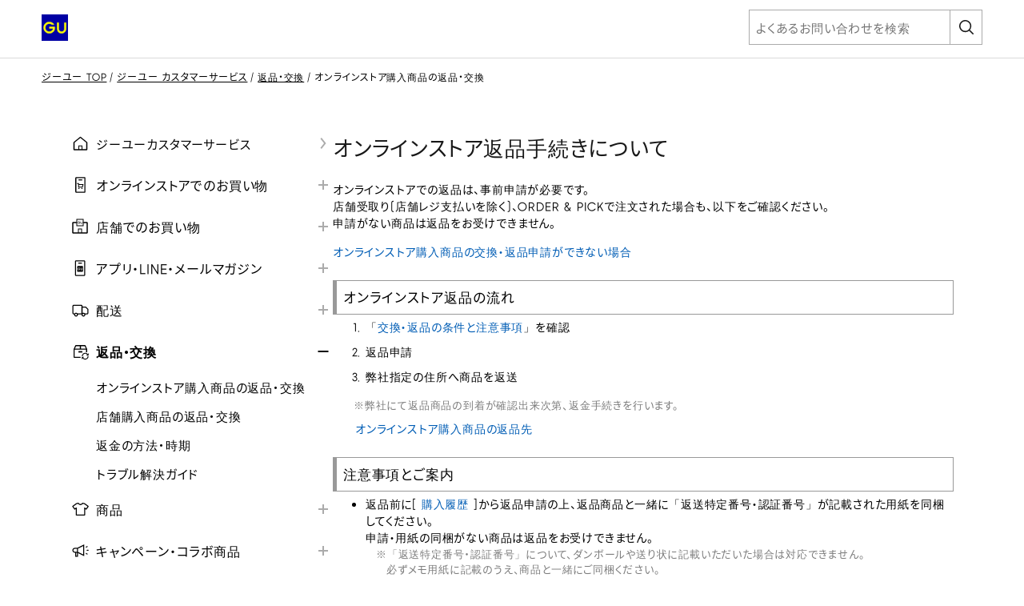

--- FILE ---
content_type: text/html;charset=UTF-8
request_url: https://faq.gu-global.com/articles/FAQ/100001796/?l=ja&fs=RelatedArticle
body_size: 95526
content:

<!DOCTYPE HTML PUBLIC "-//W3C//DTD HTML 4.01 Transitional//EN" "http://www.w3.org/TR/html4/loose.dtd">
<html lang="ja"><head><script src="/static/111213/js/perf/stub.js" type="text/javascript"></script><script src="/faces/a4j/g/3_3_3.Finalorg.ajax4jsf.javascript.AjaxScript?rel=1766609841000" type="text/javascript"></script><script src="/jslibrary/1752551382258/ui-sfdc-javascript-impl/SfdcCore.js" type="text/javascript"></script><script src="/jslibrary/1633048784258/sfdc/InternalDialogs.js" type="text/javascript"></script><script src="/jslibrary/1746634855258/sfdc/IframeThirdPartyContextLogging.js" type="text/javascript"></script><script src="/resource/1761086599000/FRCS_FAQ/js/gahelper.js" type="text/javascript"></script><script src="/resource/1761086599000/FRCS_FAQ/js/jquery-3.2.1.min.js" type="text/javascript"></script><script src="/resource/1761086599000/FRCS_FAQ/js/jquery.cookie.js" type="text/javascript"></script><script src="/resource/1761086599000/FRCS_FAQ/js/script.js" type="text/javascript"></script><script src="/resource/1761086599000/FRCS_FAQ/js/ariakedesign@2.0.2/ariakedesign.js" type="text/javascript"></script><script src="/resource/1761086599000/FRCS_FAQ/js/ariakedesign@2.0.2/bffV5Products.bundle.js" type="text/javascript"></script><script src="/resource/1761086599000/FRCS_FAQ/js/ariakedesign@2.0.2/carousel.bundle.js" type="text/javascript"></script><script src="/resource/1761086599000/FRCS_FAQ/js/ariakedesign@2.0.2/colorChip.bundle.js" type="text/javascript"></script><script src="/resource/1761086599000/FRCS_FAQ/js/ariakedesign@2.0.2/drawer.bundle.js" type="text/javascript"></script><script src="/resource/1761086599000/FRCS_FAQ/js/ariakedesign@2.0.2/fixedAnchor.bundle.js" type="text/javascript"></script><script src="/resource/1761086599000/FRCS_FAQ/js/ariakedesign@2.0.2/pagetop.bundle.js" type="text/javascript"></script><script src="/resource/1761086599000/FRCS_FAQ/js/ariakedesign@2.0.2/responsiveLink.bundle.js" type="text/javascript"></script><script src="/resource/1761086599000/FRCS_FAQ/js/ariakedesign@2.0.2/smoothScroll.bundle.js" type="text/javascript"></script><script src="/resource/1761086599000/FRCS_FAQ/js/ariakedesign@2.0.2/trackEvent.bundle.js" type="text/javascript"></script><script src="/resource/1761086599000/FRCS_FAQ/js/ariakedesign@2.0.2/trackEventCorp.bundle.js" type="text/javascript"></script><script src="/resource/1761086599000/FRCS_FAQ/js/ariakedesign@2.0.2/trackEventReading.bundle.js" type="text/javascript"></script><script src="/resource/1761086599000/FRCS_FAQ/js/ariakedesign@2.0.2/trackEventReadingCorp.bundle.js" type="text/javascript"></script><script src="/resource/1761086599000/FRCS_FAQ/js/ariakedesign@2.0.2/trackEventScroll.bundle.js" type="text/javascript"></script><script src="/resource/1761086599000/FRCS_FAQ/js/ariakedesign@2.0.2/trackEventScrollCorp.bundle.js" type="text/javascript"></script><script src="/resource/1761086599000/FRCS_FAQ/js/ariakedesign@2.0.2/trackPageView.bundle.js" type="text/javascript"></script><script src="/resource/1761086599000/FRCS_FAQ/js/ariakedesign@2.0.2/vendors~bffV5Products.bundle.js" type="text/javascript"></script><script src="/resource/1761086599000/FRCS_FAQ/js/ariakedesign@2.0.2/vendors~carousel.bundle.js" type="text/javascript"></script><script src="/resource/1761086599000/FRCS_FAQ/js/ariakedesign@2.0.2/vendors~fixedAnchor.bundle.js" type="text/javascript"></script><script src="/resource/1761086599000/FRCS_FAQ/js/ariakedesign@2.0.2/vendors~smoothScroll.bundle.js" type="text/javascript"></script><script src="/resource/1761086599000/FRCS_FAQ/js/ariakedesign@2.0.2/video.bundle.js" type="text/javascript"></script><script src="/resource/1761086599000/FRCS_FAQ/js/ariakedesign@2.0.2/DetailReasonNoteViewer.bundle.js" type="text/javascript"></script><script src="/resource/1761086599000/FRCS_FAQ/js/ariakedesign@2.0.2/detailReasonViewer.bundle.js" type="text/javascript"></script><script src="/resource/1761086599000/FRCS_FAQ/js/ariakedesign@2.0.2/DetailAppreciateViewer.bundle.js" type="text/javascript"></script><script src="/static/111213/js/picklist4.js" type="text/javascript"></script><script src="/jslibrary/1686615502258/sfdc/VFState.js" type="text/javascript"></script><script src="/resource/1615949917000/FRCS_OpinionBoxResource/jquery-ui.js" type="text/javascript"></script><link class="user" href="/sCSS/65.0/sprites/1755548151000/Theme3/ja/gc/zen-componentsCompatible.css" rel="stylesheet" type="text/css" /><link class="user" href="/sCSS/65.0/sprites/1755548151000/Theme3/ja/gc/elements.css" rel="stylesheet" type="text/css" /><link class="user" href="/sCSS/65.0/sprites/1755548151000/Theme3/ja/gc/common.css" rel="stylesheet" type="text/css" /><link class="user" href="/sCSS/65.0/sprites/1765479188000/Theme3/gc/dStandard.css" rel="stylesheet" type="text/css" /><link class="user" href="/sCSS/65.0/sprites/1765479188000/Theme3/00D6F000001MjdS/0056F0000071ZMp/gc/dCustom0.css" rel="stylesheet" type="text/css" /><link class="user" href="/sCSS/65.0/sprites/1755548151000/Theme3/ja/gc/extended.css" rel="stylesheet" type="text/css" /><link class="user" href="/sCSS/65.0/sprites/1755548151000/Theme3/ja/gc/setup.css" rel="stylesheet" type="text/css" /><link class="user" href="/resource/1761086599000/FRCS_FAQ/css/ariakedesign-1.7.1.css" rel="stylesheet" type="text/css" /><link class="user" href="/resource/1761086599000/FRCS_FAQ/css/faq.css" rel="stylesheet" type="text/css" /><link class="user" href="/resource/1761086599000/FRCS_FAQ/css/guFaqArticle.css " rel="stylesheet" type="text/css" /><link class="user" href="/slds/css/r1SOiaLlcy3sZM15h0ZPrw/min/scoped/one:oneNamespace,force:sldsTokens,force:base,force:formFactorLarge/slds.css" rel="stylesheet" type="text/css" /><link class="user" href="/resource/1615949917000/FRCS_OpinionBoxResource/jquery-ui.css" rel="stylesheet" type="text/css" /><script src="/jslibrary/1647410351258/sfdc/NetworkTracking.js" type="text/javascript"></script><script>try{ NetworkTracking.init('/_ui/networks/tracking/NetworkTrackingServlet', 'network', 'null'); }catch(x){}try{ NetworkTracking.logPageView();}catch(x){}</script><script>(function(UITheme) {
    UITheme.getUITheme = function() { 
        return UserContext.uiTheme;
    };
}(window.UITheme = window.UITheme || {}));</script></head>
<html lang="ja">
<head>


<script src="https://faq.gu-global.com/jp/elgnisolqinu.js?init" type="text/javascript"></script>
  
<meta content="text/html;charset=utf-8" http-equiv="content-type" />
<title>&#12458;&#12531;&#12521;&#12452;&#12531;&#12473;&#12488;&#12450;&#36820;&#21697;&#25163;&#32154;&#12365;&#12395;&#12388;&#12356;&#12390; | &#12472;&#12540;&#12518;&#12540; | &#12472;&#12540;&#12518;&#12540;&#12459;&#12473;&#12479;&#12510;&#12540;&#12475;&#12531;&#12479;&#12540;</title>


<script type="text/javascript">
window.addEventListener("pageshow", function(evt){
  if(evt.persisted){
    window.location.reload();
  }
}, false);
</script>



<script>(function(w,d,s,l,i){w[l]=w[l]||[];w[l].push({'gtm.start':
new Date().getTime(),event:'gtm.js'});var f=d.getElementsByTagName(s)[0],
j=d.createElement(s),dl=l!='dataLayer'?'&l='+l:'';j.async=true;j.src=
'https://www.googletagmanager.com/gtm.js?id='+i+dl;f.parentNode.insertBefore(j,f);
})(window,document,'script','dataLayer','GTM-NMD6F5H');</script>


<link href="/resource/1761086599000/FRCS_FAQ/img/favicon_gu.ico" rel="shortcut icon" />
<meta content="width=320,initial-scale=1.0,maximum-scale=1.0,user-scalable=no" name="viewport" /><span id="j_id0:j_id1:j_id46"></span>
<meta content="オンラインストア返品手続きについて" property="og:title" />
<meta content="article" property="og:type" />
<meta content="https://faq.gu-global.com/articles/Knowledge/100001796" property="og:url" />
<meta content="Site2" property="og:site_name" />
<meta content="" property="og:description" />
<meta content="" property="description" />
<link href="https://faq.gu-global.com/articles/Knowledge/100001796" rel="canonical" />
<style type="text/css">
.answer-txt:before{
  content:"";
  position:absolute;
  top:0;
  left:0;
  font-weight:bold;
  font-size:20px;
}
</style><span id="j_id0:j_id1:j_id54">
<script type="text/javascript">
  $(document).ready(function() {

  //FRCS(Required)
  rewriteFeedbackFormAction();

  //article feedback
  var articleId = 'ka6dc000000EI3VAAW';
  $("[id$='question-yes']").on('click',function(e){
    e.preventDefault();
    $('.question-title').hide();
    $('.question-select').hide();
    $('.question-complete').show();
    ga_push_feedback_yes(articleId);
  });

  $('#question-no').on('click',function(e){
    e.preventDefault();
    $('.question-title').hide();
    $('.question-select').hide();
    $('.question-form').show();
    ga_push_feedback_no(articleId);
  });

  $('#question-submit').on('click',function(e){
    e.preventDefault();
    $('.question-form').hide();
    $('.question-complete').show();
    ga_push_feedback_submit(articleId);
  });
});
</script></span><span id="j_id0:j_id1:j_id59">

<script type="text/javascript">

// capture some data from the Apex controller and store in js vars
var searchPrompt = "よくあるお問い合わせを検索";
var baseURL = "https://faq.gu-global.com/";
var currSearch = jQuery.trim("");
var currLanguage = jQuery.trim("ja");
var currCategories = jQuery.trim("");

var contactUs = false;
var viewingArticle = true;
//CCSR-870_2 by pactera team on 20190124 start 1 of 2 
//var pkbHome = "/pkb_Home";
var pkbHome = "/pkb_Home_GU";
//CCSR-870_2 by pactera team on 20190124 end 1 of 2 
var openDialogWhenReady = false;

// constants pointing to element ids used in the page
var CATEGORY_SELECT_ID_PREFIX = 'categorySelect';
var SEARCH_LINK_ID = 'searchAgainButton';
var ASK_LINK_ID = 'searchAskButton';
var NEXT_LINK_ID = 'nextLink';
var SEARCH_TEXT_ID = 'searchAskInput';
var RSS_RESULTS_LINK_ID = 'resultsRssLink';
var RIGHT_COLUMN_ID = 'right_column';
var MIN_CONTENT_HEIGHT = 650;
var FEEDBACK_YESNO_FORM_ID = 'feedbackYesNoForm';
var FEEDBACK_FORM_ID = 'feedbackForm';
var CHARS_REMAINING_ID = 'charsRemaining';
var FEATURED_ARTICLES_ID = 'featuredArticles';
var IMMEDIATE_HELP_ID = 'immediateHelp';
var CASE_ERROR_MSG_ID = 'createCaseErrorMsg';

// will store each selected category string for later processing
var selectedCategories = new Array();

function setLanguage(e) {
  currLanguage = e.options[e.selectedIndex].value;
  buildSearchHref();
  doSearch();
}

// called when page is rendered, uses the category data passed from the Apex controller to build the selectedCategories array
// as well as to set the category selects to any previously-selected categories
function setCurrCategories() {
  var i, j, selects, catObjs;

  if (currCategories != null && currCategories != '') {
    selectedCategories = currCategories.split(',');

    // build a hash of the categories for easy searching later
    catObjs = new Object();
    for (i = 0; i < selectedCategories.length; i++) {
      catObjs[selectedCategories[i]] = true;
    }
  }
}

function setCategory(category) {
  selectedCategories = new Array();
  currSearch = '';
  selectedCategories.push(category)
  buildSearchHref();
  doSearch();
}

// grabs all of the relevant search details (query, category selections) and uses those to build the href of the search link
// continuously updating the href property of the search link this way allows the "right-click and open in new tab/window..."
// options to always work
function buildSearchHref() {
  var e = document.getElementById(SEARCH_LINK_ID);
  if (!e) e = document.getElementById(ASK_LINK_ID);

  var url = pkbHome + '?';

  var params = new Array();
  if (validSearchQuery()) params.push("q=" +encodeURIComponent(currSearch));
  params.push("l=" +encodeURIComponent(currLanguage));
  if (selectedCategories.length) params.push("c=" +encodeURIComponent(selectedCategories.join(',')));
  if (contactUs) params.push("cu=1");

  url += params.join('&');
  //CCSR-870_2 by pactera team on 20190124 start 2 of 2
  //if(window.location.href.indexOf('faq.gu-global.com') > 0){
    //url = url.replace('pkb_Home','pkb_Home_GU');
  //}
  //CCSR-870_2 by pactera team on 20190124 end 2 of 2
  e.href = url;
}

// detects the pressing of the enter key while the search box is in focus and performs the search
function checkForEnter(e, o) {
  if (e.keyCode == 13) {
    currSearch = jQuery.trim(o.value);
    buildSearchHref();
    searchButtonClicked();
  }
  return false;
}

function searchButtonClicked() {
    if (!validSearchQuery()){
        errorMsg  = "検索キーワードはNNN文字以上入力してください。";
        errorMsg = errorMsg.replace('NNN','2');
        alert(errorMsg);
    } else {
    doSearch();
    }
}

// udpates the search link url and then performs the search as long as a query has been entered
function doSearch() {
  freezeInputs();
  var e = document.getElementById(SEARCH_LINK_ID);
  if (!e) e = document.getElementById(ASK_LINK_ID);
  window.location.href = e.href;
}

// freeze the category select options, if any, and search text box so that they cannot be changed while the search is loading
function freezeInputs() {
  var selects = document.getElementsByTagName('select');
  var textarea = document.getElementById(SEARCH_TEXT_ID);
  var i;

  for (i = 0; i < selects.length; i++) {
    if (selects[i].id.indexOf(CATEGORY_SELECT_ID_PREFIX) > -1) {
      selects[i].disabled = true;
    }
  }
  textarea.disabled = true;
}

// restores the search prompt if the search box is empty, otherwise copies the search query to the global var
function restorePrompt(e) {
  if (e.value == "" || e.value == null) {
    e.value = searchPrompt;
    currSearch = searchPrompt;
    //e.className = "default";
  } else {
    currSearch = jQuery.trim(e.value);
  }
}

// clears the search box of the prompt text when a user clicks on it unless the prompt is being displayed
function clearPrompt(e) {
  if (e.value == searchPrompt) {
    e.value = "";
    //e.className = "";
  }
}

// clears the search box regardless of what text is in there
function resetPrompt(e) {
  currSearch = "";
  e.value = "";
  //e.className = "";
}

function validSearchQuery() {
    trimmmed = $.trim(currSearch);
  trimmmed = trimmmed.replace('&#39;','').replace('&#39;',''); //FRCS
  return (currSearch != '' && currSearch != searchPrompt && countChar(trimmmed) > 1);
}

// hides the "next" article link if there are no more articles
// the more var is set in the VF "articles" component each time the articleList tag iterates
var moreResults = false;
function hideNext() {
  e = document.getElementById(NEXT_LINK_ID);
  if (!e) return;
  if (!moreResults) e.style.display = 'none';
}

var noResultsFound = true;
function hideResultsRss() {
  e = document.getElementById(RSS_RESULTS_LINK_ID);
  if (!e) return;
  if (noResultsFound) e.style.display = 'none';
}

function hideImmediateHelp(noResults) {
  if (noResults) {
    var o = $('#' +IMMEDIATE_HELP_ID);
    if (o.length) o[0].style.display = 'none';
  }
}
function adjustHeight() {
  var o = $('#' +RIGHT_COLUMN_ID);
  if (o.height() < MIN_CONTENT_HEIGHT) o.height(MIN_CONTENT_HEIGHT);
}

function rewriteFeedbackFormAction() {
  if (contactUs || !viewingArticle) return;

  var actionURL = pkbHome + '?id=kA6Id0000008PGlKAM';

  var o = $('[id$=' +FEEDBACK_YESNO_FORM_ID+ ']');
  var p = $('[id$=' +FEEDBACK_FORM_ID+ ']');

  if (o.length) o[0].action = actionURL;
  if (p.length) p[0].action = actionURL;
}

function countChar(str) {
  len = 0;
  str = escape(str);
  for (i=0;i<str.length;i++,len++) {
    if (str.charAt(i) == "%") {
      if (str.charAt(++i) == "u") {
        i += 3;
        len++;
      }
      i++;
    }
  }
  return len;
}

</script></span>
</head>

<body class="gu_pagetop" id="pagetop">
  
  
  
  <noscript><iframe height="0" src="https://www.googletagmanager.com/ns.html?id=GTM-NMD6F5H" style="display:none;visibility:hidden" width="0"></iframe></noscript><span id="j_id0:j_id1:j_id63">
    <style>
      .ButtonCssT {
			font-weight: unset !important;
			border: unset !important;
			background: unset !important;
			margin: 0px !important;
      }
        
      .Li_Navigation_Item {
			color:#fff !important;
			text-decoration:underline;
      }
    </style>
	<script type="text/javascript">
  $(function() {
   $('#searchAskInputHeader').val('');
   var askInput = $('#searchAskInput');
   if(askInput != null){
    var inputVal = $('#searchAskInput').val();
    //console.log('-----------searchAskInput-------------'+inputVal);

    var isNotHomePage = 'true';
    if(inputVal != '' && inputVal != 'よくあるお問い合わせを検索' && (isNotHomePage == 'false')){
     $('#searchAskInput').val('よくあるお問い合わせを検索');
    }
   }

   var input = document.getElementById("searchAskInputHeader");
   input.addEventListener("keyup", function(event) {
    event.preventDefault();
    if (event.keyCode === 13) {
     setSearchTextFun('pc');
    }
   });

  });

  function setSearchTextFun(inputType) {
   if(inputType == 'pc'){
    var searchText = $('#searchAskInputHeader').val();
    if(searchText == '' || (searchText != null && searchText.length < 2)){
     errorMsg  = "検索キーワードはNNN文字以上入力してください。";
           errorMsg = errorMsg.replace('NNN','2');
     alert(errorMsg);
    }else{
     $('#searchAskInputHeader').disabled = true;
     window.location.href = 'https://faq.gu-global.com/?l=ja&q='+searchText;
    }
   }else{
    window.location.href = 'https://faq.gu-global.com/?l=ja&searchTopExecuted=1';
   }
  }

 </script>

<section class="section">
	<div class="wrapper">
		<header class="Header js-Header" data-is-active="false">
		<div class="Header_Inner"><a class="Header_LogoLink js-trackEvent" href="https://www.gu-japan.com/jp/ja/"><img alt="ジーユー" class="Header_Logo" src="/resource/1761086599000/FRCS_FAQ/img/gu_logo.png" /></a>
			<div class="u-only-sp">
				<button class="Search js-trackEvent ButtonCssT" onclick="setSearchTextFun('sp');" type="button">
					<span class="Search_Icon"></span>
					<span class="Search_Text">&#12373;&#12364;&#12377;</span>
				</button>
				<button class="DrawerTrigger -Open js-DrawerTrigger js-trackEvent ButtonCssT" type="button"><span class="DrawerTrigger_Line"></span><span class="DrawerTrigger_Line"></span><span class="DrawerTrigger_Line"></span><span class="DrawerTrigger_Text">&#12513;&#12491;&#12517;&#12540;</span></button>
			</div>
			<div class="u-only-pc">
			<form class="search-form -header Search" id="search-formHeader">
				<input class="search-form-input" id="searchAskInputHeader" name="inputboxform" onblur="restorePrompt(this); buildSearchHref();" onfocus="clearPrompt(this);" onkeypress="checkForEnter(event, this);" placeholder="よくあるお問い合わせを検索" tabindex="1" title="よくあるお問い合わせを検索" type="text" /><input name="q2" style="display:none;" type="text" />
				<a class="search-form-btn" href="#" id="searchAskButtonHeader" onclick="setSearchTextFun('pc');"></a>
			</form>
			</div>
		</div>
		</header><span id="j_id0:j_id1:j_id63:j_id64:j_id82">
      <style>
        .ButtonCssT {
          font-weight: unset !important;
          border: unset !important;
          background: unset !important;
          margin: 0px !important;
        }

        .paddingLeft0 {
          padding-left: 0px;
          padding-right: 0px;
        }

        .paddingLeft0 ul li {
          margin-left: 0px;
        }

        .liCssLeft32 {
          margin-left: 32px !important;
        }

    </style>
    <div class="DrawerWrapper paddingLeft0">
        <div class="Drawer js-Drawer" role="navigation">
            <button class="DrawerTrigger -Close js-DrawerTrigger js-Track ButtonCssT" data-category="undefined_Click" data-label="Header_Menu_Close" type="button"><span class="DrawerTrigger_Line"></span><span class="DrawerTrigger_Line"></span><span class="DrawerTrigger_Text js-DrawerTrigger_Text">&#38281;&#12376;&#12427;</span></button>
            <ul class="Navigation">
                <li class="Navigation_Item" style="margin-top: 20px;"><a class="Navigation_Link -single -home js-Track" href="https://faq.gu-global.com/">&#12472;&#12540;&#12518;&#12540;&#12459;&#12473;&#12479;&#12510;&#12540;&#12469;&#12540;&#12499;&#12473;</a></li><span id="j_id0:j_id1:j_id63:j_id64:j_id82:j_id83:j_id87">
                    <li class="Navigation_Item">
                      <input class="Accordion_CheckBox" id="Category-0" type="checkbox" />
                      <div class="Accordion_Heading">
                        <label class="Accordion_Label -online          " for="Category-0">&#12458;&#12531;&#12521;&#12452;&#12531;&#12473;&#12488;&#12450;&#12391;&#12398;&#12362;&#36023;&#12356;&#29289;</label>
                      </div>
                      <div class="Accordion_Content">
                        <ul class="Accordion_ContentInner"><span id="j_id0:j_id1:j_id63:j_id64:j_id82:j_id83:j_id87:j_id88:j_id89:0:j_id93">
                            <li class="Navigation_ItemChild liCssLeft32"><a class="Navigation_Link js-Track" href="#" onclick="setCategory('category_gu:New_GU_C1_1');">&#12399;&#12376;&#12417;&#12390;&#12398;&#26041;&#12408;</a></li>
                            <li class="Navigation_ItemChild liCssLeft32"><a class="Navigation_Link js-Track" href="#" onclick="setCategory('category_gu:New_GU_C1_2');">&#20250;&#21729;&#30331;&#37682;</a></li>
                            <li class="Navigation_ItemChild liCssLeft32"><a class="Navigation_Link js-Track" href="#" onclick="setCategory('category_gu:New_GU_C1_3');">&#12372;&#27880;&#25991;&#26041;&#27861;</a></li>
                            <li class="Navigation_ItemChild liCssLeft32"><a class="Navigation_Link js-Track" href="#" onclick="setCategory('category_gu:New_GU_C1_4');">&#12362;&#25903;&#25173;&#12356;&#26041;&#27861;</a></li>
                            <li class="Navigation_ItemChild liCssLeft32"><a class="Navigation_Link js-Track" href="#" onclick="setCategory('category_gu:New_GU_C1_5');">&#12372;&#27880;&#25991;&#12398;&#30906;&#35469;&#12539;&#22793;&#26356;&#12539;&#12461;&#12515;&#12531;&#12475;&#12523;</a></li>
                            <li class="Navigation_ItemChild liCssLeft32"><a class="Navigation_Link js-Track" href="#" onclick="setCategory('category_gu:New_GU_C1_6');">&#12463;&#12540;&#12509;&#12531;</a></li>
                            <li class="Navigation_ItemChild liCssLeft32"><a class="Navigation_Link js-Track" href="#" onclick="setCategory('category_gu:New_GU_C1_7');">ORDER &amp; PICK</a></li>
                            <li class="Navigation_ItemChild liCssLeft32"><a class="Navigation_Link js-Track" href="#" onclick="setCategory('category_gu:New_GU_C1_8');">&#20104;&#32004;&#36009;&#22770;</a></li>
                            <li class="Navigation_ItemChild liCssLeft32"><a class="Navigation_Link js-Track" href="#" onclick="setCategory('category_gu:New_GU_C1_9');">&#35036;&#27491;&#12469;&#12540;&#12499;&#12473;</a></li>
                            <li class="Navigation_ItemChild liCssLeft32"><a class="Navigation_Link js-Track" href="#" onclick="setCategory('category_gu:New_GU_C1_10');">&#26801;&#21253;&#12539;&#12462;&#12501;&#12488;&#12469;&#12540;&#12499;&#12473;</a></li>
                            <li class="Navigation_ItemChild liCssLeft32"><a class="Navigation_Link js-Track" href="#" onclick="setCategory('category_gu:New_GU_C1_11');">&#21830;&#21697;&#12524;&#12499;&#12517;&#12540;</a></li>
                            <li class="Navigation_ItemChild liCssLeft32"><a class="Navigation_Link js-Track" href="#" onclick="setCategory('category_gu:New_GU_C1_12');">&#25512;&#22888;&#29872;&#22659;&#12539;&#35373;&#23450;</a></li>
                            <li class="Navigation_ItemChild liCssLeft32"><a class="Navigation_Link js-Track" href="#" onclick="setCategory('category_gu:New_GU_C1_13');">&#12488;&#12521;&#12502;&#12523;&#35299;&#27770;&#12460;&#12452;&#12489;</a></li></span>
                        </ul>
                      </div>
                    </li>
                    <li class="Navigation_Item">
                      <input class="Accordion_CheckBox" id="Category-1" type="checkbox" />
                      <div class="Accordion_Heading">
                        <label class="Accordion_Label  -store-gu         " for="Category-1">&#24215;&#33303;&#12391;&#12398;&#12362;&#36023;&#12356;&#29289;</label>
                      </div>
                      <div class="Accordion_Content">
                        <ul class="Accordion_ContentInner"><span id="j_id0:j_id1:j_id63:j_id64:j_id82:j_id83:j_id87:j_id88:j_id89:1:j_id93">
                            <li class="Navigation_ItemChild liCssLeft32"><a class="Navigation_Link js-Track" href="#" onclick="setCategory('category_gu:New_GU_C2_1');">&#24215;&#33303;&#21942;&#26989;&#24773;&#22577;</a></li>
                            <li class="Navigation_ItemChild liCssLeft32"><a class="Navigation_Link js-Track" href="#" onclick="setCategory('category_gu:New_GU_C2_2');">&#12362;&#25903;&#25173;&#12356;&#26041;&#27861;</a></li>
                            <li class="Navigation_ItemChild liCssLeft32"><a class="Navigation_Link js-Track" href="#" onclick="setCategory('category_gu:New_GU_C2_3');">&#35036;&#27491;&#12469;&#12540;&#12499;&#12473;</a></li>
                            <li class="Navigation_ItemChild liCssLeft32"><a class="Navigation_Link js-Track" href="#" onclick="setCategory('category_gu:New_GU_C2_4');">&#12463;&#12540;&#12509;&#12531;</a></li>
                            <li class="Navigation_ItemChild liCssLeft32"><a class="Navigation_Link js-Track" href="#" onclick="setCategory('category_gu:New_GU_C2_5');">&#24215;&#33303;&#12391;&#21463;&#12369;&#12425;&#12428;&#12427;&#12469;&#12540;&#12499;&#12473;</a></li>
                            <li class="Navigation_ItemChild liCssLeft32"><a class="Navigation_Link js-Track" href="#" onclick="setCategory('category_gu:New_GU_C2_6');">&#24215;&#33303;&#12469;&#12540;&#12499;&#12473;&#12450;&#12531;&#12465;&#12540;&#12488;</a></li>
                            <li class="Navigation_ItemChild liCssLeft32"><a class="Navigation_Link js-Track" href="#" onclick="setCategory('category_gu:New_GU_C2_7');">&#12488;&#12521;&#12502;&#12523;&#35299;&#27770;&#12460;&#12452;&#12489;</a></li></span>
                        </ul>
                      </div>
                    </li>
                    <li class="Navigation_Item">
                      <input class="Accordion_CheckBox" id="Category-2" type="checkbox" />
                      <div class="Accordion_Heading">
                        <label class="Accordion_Label     -gu-app      " for="Category-2">&#12450;&#12503;&#12522;&#12539;LINE&#12539;&#12513;&#12540;&#12523;&#12510;&#12460;&#12472;&#12531;</label>
                      </div>
                      <div class="Accordion_Content">
                        <ul class="Accordion_ContentInner"><span id="j_id0:j_id1:j_id63:j_id64:j_id82:j_id83:j_id87:j_id88:j_id89:2:j_id93">
                            <li class="Navigation_ItemChild liCssLeft32"><a class="Navigation_Link js-Track" href="#" onclick="setCategory('category_gu:New_GU_C3_1');">&#12399;&#12376;&#12417;&#12390;&#12398;&#26041;&#12408;</a></li>
                            <li class="Navigation_ItemChild liCssLeft32"><a class="Navigation_Link js-Track" href="#" onclick="setCategory('category_gu:New_GU_C3_2');">&#12450;&#12503;&#12522;&#12539;LINE</a></li>
                            <li class="Navigation_ItemChild liCssLeft32"><a class="Navigation_Link js-Track" href="#" onclick="setCategory('category_gu:New_GU_C3_4');">&#12513;&#12540;&#12523;&#12510;&#12460;&#12472;&#12531;</a></li>
                            <li class="Navigation_ItemChild liCssLeft32"><a class="Navigation_Link js-Track" href="#" onclick="setCategory('category_gu:New_GU_C3_5');">&#12525;&#12464;&#12452;&#12531;&#12539;&#20250;&#21729;&#24773;&#22577;</a></li>
                            <li class="Navigation_ItemChild liCssLeft32"><a class="Navigation_Link js-Track" href="#" onclick="setCategory('category_gu:New_GU_C3_6');">&#36092;&#20837;&#23653;&#27508;</a></li>
                            <li class="Navigation_ItemChild liCssLeft32"><a class="Navigation_Link js-Track" href="#" onclick="setCategory('category_gu:New_GU_C3_7');">&#12463;&#12540;&#12509;&#12531;</a></li>
                            <li class="Navigation_ItemChild liCssLeft32"><a class="Navigation_Link js-Track" href="#" onclick="setCategory('category_gu:New_GU_C3_8');">StyleHint&#12539;LIVE STATION</a></li>
                            <li class="Navigation_ItemChild liCssLeft32"><a class="Navigation_Link js-Track" href="#" onclick="setCategory('category_gu:New_GU_C3_9');">&#25512;&#22888;&#29872;&#22659;&#12539;&#35373;&#23450;</a></li>
                            <li class="Navigation_ItemChild liCssLeft32"><a class="Navigation_Link js-Track" href="#" onclick="setCategory('category_gu:New_GU_C3_10');">&#12488;&#12521;&#12502;&#12523;&#35299;&#27770;&#12460;&#12452;&#12489;</a></li></span>
                        </ul>
                      </div>
                    </li>
                    <li class="Navigation_Item">
                      <input class="Accordion_CheckBox" id="Category-3" type="checkbox" />
                      <div class="Accordion_Heading">
                        <label class="Accordion_Label          -delivery " for="Category-3">&#37197;&#36865;</label>
                      </div>
                      <div class="Accordion_Content">
                        <ul class="Accordion_ContentInner"><span id="j_id0:j_id1:j_id63:j_id64:j_id82:j_id83:j_id87:j_id88:j_id89:3:j_id93">
                            <li class="Navigation_ItemChild liCssLeft32"><a class="Navigation_Link js-Track" href="#" onclick="setCategory('category_gu:New_GU_C4_1');">&#12362;&#23626;&#12369;&#26041;&#27861;</a></li>
                            <li class="Navigation_ItemChild liCssLeft32"><a class="Navigation_Link js-Track" href="#" onclick="setCategory('category_gu:New_GU_C4_2');">&#12362;&#23626;&#12369;&#26085;&#25968;</a></li>
                            <li class="Navigation_ItemChild liCssLeft32"><a class="Navigation_Link js-Track" href="#" onclick="setCategory('category_gu:New_GU_C4_3');">&#37197;&#36865;&#29366;&#27841;&#12398;&#30906;&#35469;</a></li>
                            <li class="Navigation_ItemChild liCssLeft32"><a class="Navigation_Link js-Track" href="#" onclick="setCategory('category_gu:New_GU_C4_4');">&#12362;&#23626;&#12369;&#20808;&#12539;&#26085;&#26178;&#12398;&#22793;&#26356;</a></li>
                            <li class="Navigation_ItemChild liCssLeft32"><a class="Navigation_Link js-Track" href="#" onclick="setCategory('category_gu:New_GU_C4_5');">&#12488;&#12521;&#12502;&#12523;&#35299;&#27770;&#12460;&#12452;&#12489;</a></li></span>
                        </ul>
                      </div>
                    </li>
                    <li class="Navigation_Item">
                      <input class="Accordion_CheckBox" id="Category-4" type="checkbox" />
                      <div class="Accordion_Heading">
                        <label class="Accordion_Label   -return-exchange        " for="Category-4">&#36820;&#21697;&#12539;&#20132;&#25563;</label>
                      </div>
                      <div class="Accordion_Content">
                        <ul class="Accordion_ContentInner"><span id="j_id0:j_id1:j_id63:j_id64:j_id82:j_id83:j_id87:j_id88:j_id89:4:j_id93">
                            <li class="Navigation_ItemChild liCssLeft32"><a class="Navigation_Link js-Track" href="#" onclick="setCategory('category_gu:New_GU_C5_1');">&#12458;&#12531;&#12521;&#12452;&#12531;&#12473;&#12488;&#12450;&#36092;&#20837;&#21830;&#21697;&#12398;&#36820;&#21697;&#12539;&#20132;&#25563;</a></li>
                            <li class="Navigation_ItemChild liCssLeft32"><a class="Navigation_Link js-Track" href="#" onclick="setCategory('category_gu:New_GU_C5_2');">&#24215;&#33303;&#36092;&#20837;&#21830;&#21697;&#12398;&#36820;&#21697;&#12539;&#20132;&#25563;</a></li>
                            <li class="Navigation_ItemChild liCssLeft32"><a class="Navigation_Link js-Track" href="#" onclick="setCategory('category_gu:New_GU_C5_3');">&#36820;&#37329;&#12398;&#26041;&#27861;&#12539;&#26178;&#26399;</a></li>
                            <li class="Navigation_ItemChild liCssLeft32"><a class="Navigation_Link js-Track" href="#" onclick="setCategory('category_gu:New_GU_C5_4');">&#12488;&#12521;&#12502;&#12523;&#35299;&#27770;&#12460;&#12452;&#12489;</a></li></span>
                        </ul>
                      </div>
                    </li>
                    <li class="Navigation_Item">
                      <input class="Accordion_CheckBox" id="Category-5" type="checkbox" />
                      <div class="Accordion_Heading">
                        <label class="Accordion_Label       -uniqlo-products    " for="Category-5">&#21830;&#21697;</label>
                      </div>
                      <div class="Accordion_Content">
                        <ul class="Accordion_ContentInner"><span id="j_id0:j_id1:j_id63:j_id64:j_id82:j_id83:j_id87:j_id88:j_id89:5:j_id93">
                            <li class="Navigation_ItemChild liCssLeft32"><a class="Navigation_Link js-Track" href="#" onclick="setCategory('category_gu:New_GU_C6_1');">&#21462;&#12426;&#25201;&#12356;&#21830;&#21697;</a></li>
                            <li class="Navigation_ItemChild liCssLeft32"><a class="Navigation_Link js-Track" href="#" onclick="setCategory('category_gu:New_GU_C6_2');">&#21830;&#21697;&#12398;&#25506;&#12375;&#26041;</a></li>
                            <li class="Navigation_ItemChild liCssLeft32"><a class="Navigation_Link js-Track" href="#" onclick="setCategory('category_gu:New_GU_C6_3');">&#22312;&#24235;</a></li>
                            <li class="Navigation_ItemChild liCssLeft32"><a class="Navigation_Link js-Track" href="#" onclick="setCategory('category_gu:New_GU_C6_4');">&#12469;&#12452;&#12474;</a></li>
                            <li class="Navigation_ItemChild liCssLeft32"><a class="Navigation_Link js-Track" href="#" onclick="setCategory('category_gu:New_GU_C6_5');">&#20385;&#26684;</a></li>
                            <li class="Navigation_ItemChild liCssLeft32"><a class="Navigation_Link js-Track" href="#" onclick="setCategory('category_gu:New_GU_C6_6');">&#35036;&#27491;&#12469;&#12540;&#12499;&#12473;</a></li>
                            <li class="Navigation_ItemChild liCssLeft32"><a class="Navigation_Link js-Track" href="#" onclick="setCategory('category_gu:New_GU_C6_7');">&#12362;&#25163;&#20837;&#12428;&#26041;&#27861;</a></li>
                            <li class="Navigation_ItemChild liCssLeft32"><a class="Navigation_Link js-Track" href="#" onclick="setCategory('category_gu:New_GU_C6_8');">&#21830;&#21697;&#12514;&#12491;&#12479;&#12540;</a></li>
                            <li class="Navigation_ItemChild liCssLeft32"><a class="Navigation_Link js-Track" href="#" onclick="setCategory('category_gu:New_GU_C6_9');">&#12362;&#27671;&#12395;&#20837;&#12426;</a></li></span>
                        </ul>
                      </div>
                    </li>
                    <li class="Navigation_Item">
                      <input class="Accordion_CheckBox" id="Category-6" type="checkbox" />
                      <div class="Accordion_Heading">
                        <label class="Accordion_Label      -uniqlo-collaboration   -uniqlo-products  " for="Category-6">&#12461;&#12515;&#12531;&#12506;&#12540;&#12531;&#12539;&#12467;&#12521;&#12508;&#21830;&#21697;</label>
                      </div>
                      <div class="Accordion_Content">
                        <ul class="Accordion_ContentInner"><span id="j_id0:j_id1:j_id63:j_id64:j_id82:j_id83:j_id87:j_id88:j_id89:6:j_id93">
                            <li class="Navigation_ItemChild liCssLeft32"><a class="Navigation_Link js-Track" href="#" onclick="setCategory('category_gu:New_GU_C7_1');">&#12461;&#12515;&#12531;&#12506;&#12540;&#12531;</a></li>
                            <li class="Navigation_ItemChild liCssLeft32"><a class="Navigation_Link js-Track" href="#" onclick="setCategory('category_gu:New_GU_C7_2');">&#12467;&#12521;&#12508;&#21830;&#21697;</a></li></span>
                        </ul>
                      </div>
                    </li>
                    <li class="Navigation_Item">
                      <input class="Accordion_CheckBox" id="Category-7" type="checkbox" />
                      <div class="Accordion_Heading">
                        <label class="Accordion_Label           -information" for="Category-7">&#20250;&#31038;&#12398;&#21462;&#12426;&#32068;&#12415;&#12539;&#12381;&#12398;&#20182;</label>
                      </div>
                      <div class="Accordion_Content">
                        <ul class="Accordion_ContentInner"><span id="j_id0:j_id1:j_id63:j_id64:j_id82:j_id83:j_id87:j_id88:j_id89:7:j_id93">
                            <li class="Navigation_ItemChild liCssLeft32"><a class="Navigation_Link js-Track" href="#" onclick="setCategory('category_gu:New_GU_C8_1');">&#21033;&#29992;&#35215;&#32004;&#12539;&#12503;&#12521;&#12452;&#12496;&#12471;&#12540;&#12509;&#12522;&#12471;&#12540;</a></li>
                            <li class="Navigation_ItemChild liCssLeft32"><a class="Navigation_Link js-Track" href="#" onclick="setCategory('category_gu:New_GU_C8_2');">&#12469;&#12473;&#12486;&#12490;&#12499;&#12522;&#12486;&#12451;</a></li>
                            <li class="Navigation_ItemChild liCssLeft32"><a class="Navigation_Link js-Track" href="#" onclick="setCategory('category_gu:New_GU_C8_3');">IR&#12539;&#26989;&#32318;&#12539;&#20250;&#31038;&#24773;&#22577;</a></li>
                            <li class="Navigation_ItemChild liCssLeft32"><a class="Navigation_Link js-Track" href="#" onclick="setCategory('category_gu:New_GU_C8_4');">&#12362;&#23458;&#27096;&#12398;&#22768;</a></li>
                            <li class="Navigation_ItemChild liCssLeft32"><a class="Navigation_Link js-Track" href="#" onclick="setCategory('category_gu:New_GU_C8_5');">&#12381;&#12398;&#20182;&#12362;&#21839;&#12356;&#21512;&#12431;&#12379;</a></li></span>
                        </ul>
                      </div>
                    </li></span>
            </ul>
            <div class="Sidemenu_Actions">
              <div class="Button_Contents">
                <a class="Button js-trackEvent is-default-device" href="https://www.gu-global.com/jp/ja/member/orders/online-store" onclick="ga_push_MemberOrders_OnlineStore();" style="padding-right:12px;padding-left:12px"><img src="/resource/1761086599000/FRCS_FAQ/img/icon-delivery-order.svg?orgId=00D6F000001MjdS" />
                  &#12458;&#12531;&#12521;&#12452;&#12531;&#12473;&#12488;&#12450;&#27880;&#25991;&#29366;&#27841;
                </a>
              </div>
              <div class="Button_Contents">
                <a class="Button js-trackEvent is-default-device" href="https://www.gu-global.com/jp/ja/faq/services/exchange/" onclick="ga_push_ServicesExchange();" style="padding-right:12px;padding-left:12px"><img src="/resource/1761086599000/FRCS_FAQ/img/icon-return-exchange.svg?orgId=00D6F000001MjdS" />
              
              
              &#20132;&#25563;&#25163;&#32154;&#12365;
              
                </a>
                <span class="Button_Description">&#36820;&#21697;&#12539;&#20132;&#25563;&#12434;&#12362;&#21463;&#12369;&#12391;&#12365;&#12394;&#12356;&#22580;&#21512;&#12364;&#12372;&#12374;&#12356;&#12414;&#12377;&#12290;&#36820;&#21697;&#12539;&#20132;&#25563;&#12398;&#26465;&#20214;&#12392;&#27880;&#24847;&#20107;&#38917;&#12434;&#12372;&#30906;&#35469;&#12367;&#12384;&#12373;&#12356;&#12290;</span>
              </div>
            </div>
        </div>
        <div class="Drawer_Overlay js-DrawerTrigger"></div>
    </div></span>
	</div>
</section></span>
  
  <main class="main"><span id="j_id0:j_id1:j_id1322"><span id="j_id0:j_id1:j_id1323">

<div class="SearchContents" style="display:none">
<form id="j_id0:j_id1:j_id1323:j_id1324:j_id1327" name="j_id0:j_id1:j_id1323:j_id1324:j_id1327" method="post" action="/knowledge/TOCArticleRendererPkb.apexp?id=kA6Id0000008PGl" enctype="application/x-www-form-urlencoded">
<input type="hidden" name="j_id0:j_id1:j_id1323:j_id1324:j_id1327" value="j_id0:j_id1:j_id1323:j_id1324:j_id1327" />

    <div class="fr-breadcrumbs">
      <ol class="fr-breadcrumbs_inner">
        <li class="fr-breadcrumbs_item"><a class="fr-breadcrumbs_itemLink js-trackEvent" data-category="Click" data-label="undefined-breadcrumb-1" href="https://www.gu-japan.com/jp/ja">&#12472;&#12540;&#12518;&#12540;</a></li>
        <li class="fr-breadcrumbs_item">&#12472;&#12540;&#12518;&#12540;&#12362;&#21839;&#12356;&#21512;&#12431;&#12379;</li>
      </ol>
    </div>
    <h1 class="-h1">&#12362;&#21839;&#12356;&#21512;&#12431;&#12379;&#12434;&#25506;&#12377;</h1><div id="j_id0:j_id1:j_id1323:j_id1324:j_id1327:j_id1684"></div>
</form><span id="ajax-view-state-page-container" style="display: none"><span id="ajax-view-state" style="display: none"><input type="hidden"  id="com.salesforce.visualforce.ViewState" name="com.salesforce.visualforce.ViewState" value="i:[base64]/F/vhSwH6/iz12IBcMbiXYRbnjcA6xlT2MliPLbqSEgcV8A4uoCqfnIp+5ejg/a1AuBM5n62nd0CwxMEvggxf2s8+AMbDjGM7huwQ9nLukB9Q0Wvp5ZGNbmQkDqrhQ0e07k00XKtacIsW9lLny/jbeW3SCuw7Jk88L7Ajm7QoKKTkW/YP3ayt0T/I55APyt3e9g6MRVT7lr/hk1te8vOPpwaoqkZMo24UxiPTKIp4cfo4mtstCMBghCtz6iNqsAjT/PHlkGzLH17dWhcZMJUVw4zF9KUFzLZLtRPOyBXV82EXQbV8jEiEpnL69/zjnkwx5MxrEVvppcGXO9shfc1Tl/pMSq0G7ot4R9XUMoGr28VtF5ylu9YNfPrLBdXth35iHnls0sb57auDxzwhbi/FZmpFjGbdvX9/z32g3idKqGFJQIxNut41H4gM4XOLNxbmGvvghctqrn3B2D8qy4zwj9TZlIKIZaBKPLh5oagairzEUkeuA0fXsSc79f0cDRWVIldlS0KpH6SsETQh0EKgAJN1ZVsilXz7kEtJYlrz0loLnuzmWCdxFoErQbWldS8oChEtky8yFU9wxTB/dnaebBRP5e5rjYIz1eJ1A7oNiVsvb6+VMbQOQ4RT4lIeO1W+t97gnfqklW3WycxNyJ/sRvWnzcMgkDrA17JGk/wWcpMvoAl3IA6ZsxX4W9/gNjcRLqwZxwoDa8PlIizMcISwALI6GzopQximN3yUOJmpmizUM0tyXTXcaNHlpQVVXe6jdoWHcWOKpyMHpekOWfswZ92Pqut2i3FxNbqet86tsWXCadHgKQGZw/fGGBAiG6gLSelONnGbbmhmAAUWptsLe33+dspo/[base64]/6y0dVMXVhmiRGu4bHeUSSJ3s/Nb9QufFCsClomxx1O/6kfGvIs8wJMsWdjKOCsuqdNkeLGsUp6H8M2YDYc08vbAAmWu1VTeEB8NmyDPD8wQbxpPNhX7jT9Oa8ShK6tM4PMhNvuAQUI6tfBIFDKVdYwyvG4A02ByKdqiWZQi3CWayfWHmIDsmdcroVrNAO0x+sO2qvosfMNDA4VAhqNfvl951/UrZtqeHWpj6dh76wZpP7Bhhlnxz97NMbn0U2dzSm/jKxSzCRmgAfzA0NquSOgyCBazJjMTQIHNtVmzSZQdkkWSkwoYPh3g8dd15R3DCIDwnQo0EerQyMg6NP63PWEtdTnSgYH5NJATTgjEbGPr84/klqTLQ73jqtcaYSq2Hq5S2cbvueOLu7P9GTiChWBJNx1VIdV8hC6wKz0S3NbAxli0WtBDk4N5GYO+PVopza/9kWAcq+vmnku9G/zvQIlhscf7mX87UdBm6b1d9IJHhCmYRIosNu/aHs/IyPFNq+KZNhSagmPFWMZo+XWJr3MFFOWMKMHd/yO2qqNQOYp1QZQ8U1aop1V4F6pkXNIkAqE6uGD/BsNf3XPwarzMehDPGSSUa9DhPGmQJHZy60r11vTWf3rweFKI2OfdFHL3Hn/fArSCVjZUYCdyx98nZtfuw7IsqgMJhLPU7rUPpaFmlfYmRblDd7bsQGB+gRu4/SLhtJaDuOGM5zOsiouMF44ppq4c8hB0l9rcmVHwG4NFVDLrp6GhLP/98xeuPJbR/QU0DL8YRtRGWwsaxuF8Os+pSZwdwaxAyboUZnZ8XRrQAK0Knkk4vbxeOaZYTVIoUj04DDw7Q/eD8hB4P2n4nI85ovbxWFh2A+m7MGoWzp9QgorDE9+8wdVe2obdlKGhDDeQyspZDdYqJz9QppCPGRjB8tLBHF0bo/Ps6j8H5/[base64]/Oy7HalBIHzW2IKBY7CdSSzEgg5AsaYMfm+K7ffXQGvQXAzz41dj0UpKeZ4bUfesOaKQmbcNdWQ3CH0l/qKNTkiE8PxQUSCAwiB2RLJBE+JQ1wBpqGTHZgPzYDGK6kbgOJ6Hkj8VUkjLDxMkpni2IrmF0YoUdMSx9965lORZaWsjmzDsFY2yBBGT4neSTBobNeW1+rINj95Bwl6dym5ByeAKu25/mRh1VUvHqOEFZ7sYgcNvRitwKocO1tTQDcTrGVg5ZWE71G6b9PctpDzWyTSf7l0nGEAzr0Ow8qonw6BGj7e+NN5rsXohN0kukFCRxvAzI1Dw8T/Ilf90FssNw3ltRv8lTmZdAn0ovS5jLz/wn4tQFO8sckRGLBbcrPjYIGMSVvRUEVbKpoLfRP4vMX/GVkN9CPMc+hDRyqokHOKWeFVoME462TJcFRTxx4J37CHR6s7TsUK9Zbm4muD/q4Qtr3ieU1UnqEon/+QN+Ib8k5LUvKNoeDitu1kr+JUKmvUYB4Ot6USZslzjoObLxwajBZjJpntJ7ZUhEakvnbP1Iu2GtLFBTbEPHxhqknsX7gRFFYBs3owrE5SOOGb8LEvwrxUbC+XpjCCGl70DbhpgP21IwdkkMCwwCXJM85+KWJb6RP+Z3jBi+otL9rrPGNqXX/47eFXniLXh3bD7l+awillO0fpblPvi52jwH94Bgkn4v7R3VBIlay7aA9K4HYopiXp+DbKo0rSX7kTzeYZmUF+5Jm9oyz6rkYT2+OAcrq+ZnA2UD2UdkKAKhQyzmjoKXpa+spJk5u1c4lz59PcObmCIDvEMqQ5D9JS7nddxfaVzWDr7FbFYRJ+N0f/GzRPRY4z7nwKzRSRYIlWXZGqUuyOv+7Nv3lP8uEOjO0n9nvpTx3E6pHeQnsFVnJXBKwIX87653nqMWZdy2NC+8Tz0agxG5lURogKh6qVG7JrDEBmcuWuOgiQ8BVvCNBR5Dq5h15xh6bbNyA/ZeMDvvNijxnK1RcP/PwEhgmZsKXg1rvozFblxNLydMhPwxOUIbsSkG5+4ZlF8r/A2i+w44ADnITCp7k2BdnaibuLsvpC1DORbvFVW8etVuNv3E+/PMa0ueniqTnI6ItlourxmRIbtLsjnftOxHcNd6eUiRSWpTJSIxogNJzx5h8gwdxucFdsPJW5Rg5N9ZZF7eBrwMr15Emhriyjb8wmKY1h1aMKMDHvK24lu5hpyd+sdLh0eDjjooXzBIWbFsbHg+B35Lue/JKJVnwhE17q/HjGZGeUelWyVZ4dyr3r5TuZ5zcBapoLhG/mTn948A9cK9htfOOc7aHkQr/MvIxhT5x5N4Ni0XRoGef6i3j3lnTXA0kwjAPByuhOJb4ASodY8NYoDehejX/JiO7SpEGVGr4xjW+T9GhvU79/2pikwJ0OPc0NyiDMYpG0MVp91/EPFJzweuHv7D1WXsTfxpw9gTpZ2S8nGhDG/rGi/ypqAfyF+cVRZERWqUmKSvyO8HaTtfdI22vh6KwVFcZ1AMNUIxl0xvQh9T2FoDTMIVhYNu2rVonHHDqmVyKNwIcDTpVr/KsmpiefiGEy/TeJR1DCJ93nV1PZaglEyPURMwCIKYUp0WZwT+Es4rAQnSaLnDyP4TawaBCtd9rtuI+0kX2TIE8orvXpsrCmtAQzRUyjAioCA4Vg80rdyNM7d/puUW9Xf5Aryi1zYY1hZlZ2l+7L+hvEoztqr/2mW4Rvv90zfXoI6eP2pql3gElHxdrcIo9cil5ag+AO0lWZa6kvqRYr7S+DZFLjOZ7WYWqFsaYBamZNaQWGsIDJs0fFZvKeRhh8rWNhaoGvcOyFcooFYws/[base64]/KXlOGU2qa82/SSmLuwaTSsJURwn18ftoffnpz0eLyj/mX4juOkPbVLw5pL6gij1FMS4+a2zeFawIiN4VUWQmZS+UiidD5kMntb+xzeV7G4YD0/xSrnSsArEe24GtmpQt7r8fEzm95hbD0R5gN1d63tAXGaUOkWD6sSIRIVVpJPp+8JwOn3xcqb0zXbGUR2wGDmuSC6bxzN5ko8wVu27jv7/ZyYLFo4tV2gujGxv/3lAZShZZfFG+8ufgW7p1kpvwqfPzkyN6ktZc16EPbHDOC4P8iYFPf01gEZTfI9CBfaLx4eTMNfNvXDnWBBjNKSEeMr6J7iYWEIgEOydTNvKIFHEtAsETLZUb7+K1B0tqGGz8qjM4sg3/VkP+xtG1+8FCFWXZUpPbKyRmZ+e4qwDy85FLjzBVAg6YU5NxyVNRsCMFaDwocpZJQ+Z0fPwXB7i/J05ZSU5Cjtqy7J4+2vM7R56qnWN8VqryiWk99ZMLLInOUxz1AAwZDonZYXTjFQZ6LdXtbnM4K6AJHAX0dhqbJHGWLYTswMC/QVonTmH7QeDpq/zkxpsuGbYxOELK2DmfBd8O180Xm98+SHzMpyBNWaa742jREQDLE9tX0MnrSPTtNUljs7itT7l6T0tCLPAa78KrvTt8lEcsnSYg33yUx8ehwjPjIfYjyOZ1At5Mf24H1CNt974WpXN8xj2FQQZZ8TMOFSs6k5ebGlgzyhg86R0ScYh/SvvgdHEtiSPDORdJzbC/udlH0EONPWPgxEs+fL22yXjFI0q/5qVdDE1OlYKhlyHcYqDexro0Gau3ejWDL7+KxMjQ0/NRJvdo007+WLew03ZEYepS05hhO+am6Tt4SWLslG8yVhDJ9xBUHQh+f2ynHfOBn2nXkjzkY2k1NQxaBD+8/z+HDOBfpbsHDR/gEaj9jDDdCiVxiJXpPzhMLj9Tu3s4K//IfON4AKHKy0f4TUt2dvNd/PmVDVBwZe/V/AzQjkce4oC4b80Po5ZTAxb+xVJm5gW7HuIV5C3WwvIWA7IWzwiYE5LII2jUCY19E7T9pTFUT80P58cq7Xz358bpBcItVAp8j62SFC6xnxh8RyVrybbHVsExsPRsIvmvUYl1CM0Nu0wKfVVMR1/C7tAPmf8zofcS06sdt+PEoZO/isCGzPk7+GS/t1JtCdRL19m+0I/g1qBLvnauXhbY+vITgtf8wBlor2sWKOsvnlCMnUrmhfeTTJFLM2kdOzptZv06kcfTDitkYILo4oHfQe8Joxi6ZHVBj61u3WIIYp+z2FA23gF5tkicBCrluj9yLFeqpeQRsfRnxNPOoC/J/6Cc5FN87IOfJ/jVLYKmP29eS3PDDmHBoHT4bF8nIhtc8SjRW1yUCHEFMWuxVLh5h5fUhsfgFuU3frvzC9va5qFw94IbLuv+nKj8VfrFAexvuV7NiehZ8i1q6jGUsJOG0+5OUZpV4C/LA5DkjhLCrvIp6nbphjhUmMuC3Ob9OJTVNvFnGsQxP3DolIxjbhYxD6tBobXdayZHyy5vzt53wP2bKlfPZg1yyfZMFbjpEpd7WVOZYIN8dLwtvZB+mPZahiRL3mzev8v517HjZXjA9qRPVZIFU4JwhcqjuNmhLDJOE2ptJ1+1yr/t873I7FHtg5UI40vvN5tNvJfVm3KgdhBjQLDvOKPMqsme5Gf4u3DRwD/TdmitquB1nXsucbDcAIDUJukHpaTvOgUdkOCUMr2FuZSVAcDu1CiCTesMAEmn9dCsq9txBLRl0rpQ3Q55C9bnRCqL9G+VSiHQMX32hP09GuOnNjeiZGv3VdML8EndyfnBNDKO+BlW8VYJYIev/aXNRVriM35PRubGIVCx52k5XStr7lVSV2I34cvHWlnAJpUjzZg0YnEt7koXZkTRhYBL6cjPFoYMrVtofKrjP/lcfjUeomVkY5XQ4m7HXzgAVrJwI/YttUfbXwfaVCt5+ONyHJEUvlzPmQuGXiQM9bjD4IWm4567A9RHoH7OCO+SiEQ1AdTHDAdXI/HOvTPkEkCJiJSXGegyDjufjPtdWnYXhDyV8PYHEz7gLsLYImbktpnfLnRuaSvJK9EDase1BKrJuvt1WUISUV1j9zCLyssNrUXa6hrzcJVO8Fpwc6X/B6L870TcToPC/DXdOg76i5o/KqVtp4PacO77yU3el9webl1C+etCGnyIV2FcheK/hflZAZbnlVO6TimnSRBk6NZaZ8O/W8hKPcMwoTBR6TtTaFxvLX7gmyErqwsu2BkVTgKdY8xRTSGTNsiln3O+QJOcpMEpukpBDZLPp7zSaYFzhBwve63fwTTNoNG+LiQBrYy0kDRBsFBQ/RsZDZ0+W6OXREt2MPr9pqzCMmvadPDXBXfhjmeEJfEILUSByFYEORkpQyWOQWHoYLiQlCt0rmva7KIrI+Vc2bQ5zV0YD8AOAzgfCbKqI4EprC6akjY8ZPO10FQ8jo7siPGu3syuJUDfTqcXO3lJoEEjWpmylIGEGnQA81pUWgcAOj/P+y1CucqnARFtNAiKq0LVImwG+zDI8Iz4GDqg2AaDmP4DC6lyV4/QK7Hqt7xLPcjEhbqOgkSQFnKFHDtsK96xc+Y0wTM65QtNVtqvKMgVuXEM8yPEVp7AZANdMDrRuci60/[base64]/jx2e1JVY1C10D/KTm/FzU5R83IBDszLnAjA9/H8R7GPdswpxinxuBcIf8VsG4qyS1dmfmMRq8NdXTJsisRHt6eb3FuNvFNPV6R+HMYQTHG0UYVXl6JJkg9rqOCrHinYb/YyB+Fi571pt3U3QzAa7hZ9GCqSH2wmsNWgOG81UlvrsaWHLD5vdb9chYxj3UtxQjTew5hcTEhVaUmiq5Rp02c/VgqBHwoA8Be/fjMFSvzR9NmzGWQzyGMQptdBQXsHsGUZRjs9S+KwlstCG2CTwAQlOC6w7s+x2m88/HewW2zK51EiZm0DcMt//O014zirRC7n0lYxdcET56m4I7GJHGEJ2ws/fiB80hwl+V+DH1lSRgZN7fEYzgE02MVfUlG+VsuAcaZsaT9L81iwZEkCqBOonWNL10V8DJlg2jHsh//gvwXC6/coDd7tWwSGNjcNLravlh7adqrf0zoZmx8A/CVZZ1lVzUvj6/cG+43mJAlmwBk2q7mByU5NfEQDhct5bBzzAt5x6yJjzBQKNLkgKAhRRWPl5R7318ny1EDL/W0NSP9gQFV5gBzWfKAYlXd181VBBhFDWrv6TOTJD3MpZK72Yn5b4peelNddO1tHcqGI7iiyI3ipMV4cxUHWekdnte1aV17yc9TY/2hNLCB3Rm8iMpWQCaMlVrQL6ZjMu7tWydv24qL4qiojYb1UdN/kX3Ez2k0JO6yvJV/luZw6m9CQka8OIw3c/S5jVJyOavl37sIdwJKm8+GrmSs/HeD6hRFsRdlmYjx1AQ3DZ9Ium3L0BMA6K+Psyu0c8C987jHqMZgyatXjz+XnbOVhtCeHeMw3Opq3In4ziBHEX4RM5yuSLntRJsAPCdVu+9LJbPySjqCOYnfAC3OOno5qkjWjYf8u9ykTKXO4eKUWIS3GKI+KppYpe/yc5VGoLSgYUCWEb0A3RMM5D250zq5FiJOi54aHURy6GznlLUZ6AAIHQSbTtcx30CId927cOZI63n4HhCN3yO/MsKRpAlnLyd8RWyGJia8Ce9ysfcPJ7iArqxdo+Gx/EJ3ZiyMGElMBwfrhJTtQYv3d8ba2y6eiwpmdLgMF6Uykd6NSuivu6x+xaQTE+rH+W4QGFcqSaGCmlkwQMDXlhzDe6AI9UvYR1CtiHReSXfF/nM1khXnXMyGTPjKJ9u3vgau5Dy0bBaE1YdG6z0kPvui49oAvySKVohq3WaedZhwbOoapZvID7jPSHcP3BNpwB33NReKnRpLu2l0rnZIr8r/w6Z9B+A1V0LhM6REaJAu4N+zkefEhN8D6dh/nimfg5A6hPv9v02DTwiGZP3S5s32RhGI/b53yc3uMlnKEuLSRHnIKiZlzGszPkiINk8oToahARLskAHQK8bhHxWWI5k3yJcpRA5yjvugNnbHdNK5PSoUqCB06QP6t2FNqf3tq8zHOA/0jxvdt4lXDRwMX8SC9aRiRPFIeQZ2zaw2sN2jnMv8mTzVxUYcCp80jtEVcyU6n4uG31nvuKbr4DXTX0tFYzRMUjCvKa9hqhS7yY3LqxiBx02aew1G3oJbmfYiitqjVGltIhCAd4iylq7Xs++OnRiYoesHiSfurzxBZ9/F7DP/r7YlZDPkvrMcpSfqr6piVGQidyzhCgz06gY0nQCanJ1AnOEhYVrJHP2bK4yQB7qyWfW01a5zV5gu5j//l1i2d+NUXWbJBsoOMRLUioBRxTs5OHmVTDjA1buRYM/6RHB8fnIxmxPGhlmDDwjRcyVvUSrfqGGd0XPbZEFUKqgRp4XgHq4tykdY1zsL2ZbMpZR7sYQNI3vPU32bzGcwGy3TNL3HTcZ0wTdamSdQqKBCFoFb/EVu6LBlbkNzGZJUq03X4SRq3vCS9TNhDH8QY/UiJ/dhsHxeD1RFBIpwGa/iZ7q+CqX4nrFNkGQRm/1Lf2SRStUmvnAjbKu+nVYru5a/EpFp1kk/nVSkFkyPNie6fiQy/pVINJ1L/RfG62KvMFABVow7BswFieV/bRs5Z40DEdbU3a10DHjYT3tCKdJWeDo9dJWIzULkzggMUMVK4DCXqM3jJrtxpeoBJzIHx/MQHNcvuL9ZvUmJR+r7O9xFIhVz4HdlyKSQJCSdVe4mrU3TiLNPk9q+iWH80Ch4G7pOfpgSbS7yasC/kqip/Z/OGbRsG+Pq1gZlc3KtW16Xjs1csAhU+5xQvRO/z3N9dOG1/hk/INxMCcRnoZKTWHzWZ50mK22YGCqT/aTlnz/k0NVJwzzz0bUosACFmZBQcfpSoPF3eYmLqSk9k6saHoHdkWNOum/bDBUWo1ToiHVDTEFspBs5S9slBBJm6RcmbYhv/omaMOtdvaGdObUXSJKCBPQI019idHPiDITLAwHpZW3z0E7WBL9axcwDvpw3IlfJ7NDC5DzFlD+BCSv9ZSu8m/9ek60UHwnyX/ELXrYcmOhXW4CpCZoNhSr7grSbYNzXKhBZPsKEKCsYRJwS7lPTN6FoUnLM2lUahcdT7Iyy01/rKH3QEDzpjxvEBHzUz1RxKMUld9BYr5l8omTMV5XGqnbaJDUcE+xGYvLGM3Pl2ljrrG8tFSrqVS0s1EHl7vBG4xCYLtvKZMSCP1TtsZjEFgHQYLyjGdmhbnTmxK8gpXpJnd3rzax5iYVmOsPFuX6aQp75nfK1y0oXsApJizyvyTjwHKVsjXz/KH+wlyxeK3izJB0gP5KqVxALfjLUnVroBNzFvxH7B58RHaV8iJTvsgi4elschXgLmYyfWsZ+Fq5gUb/nOUAEyg2qwqTeYkfq93Bd49ZR8/KT3SX50o2dGOcWxj8rSvVknhEeY/FQjavBa0vgRe8lE1BfGi8Cdy4I/uaLZ4NjiBaPFvxIhjZanK0uR3BhfqnUzvoc/tpPb1/RdLw3V/FOuRgbU32PO4XdpaKb6jy475C6OMVWGSfdxlNlsVUyoEFUP3ZBEhaSbOGUltKSv1TEyIrUhfHXTPU3B3nK74ZuYlzQIYqtF96eTvQVsFk55/RrFMhlnGg4qLj4y/[base64]/NcCvFUcquV6HwZxDOfgHISWw11TIUYtE0dvzEwAw49Gxa5O9nZeVRqX+kSz7y2m5x98DvQpxXH/3NqcKW9GfLlaDrzfMJfZ1IFG72yVDATn4VUpjV4iC/NvdYTYuINB8f5Vh4vgGXXjfaoNvLatXIPfUKLraR9Vv7DT/ylE0ccEDIUkExyoPiDSQlf+2CCCerfanDHgQ7M7eVPU7+PkZ351uEVD1s+vtInNDmBfW0zzDimh6GkxpLvo0mjP5WM2LmQ0Xh6fZaPCKQMXVsFpEX9IaVaXKN6ipmuhdxJZ1TC+JH4chD8hq/2ReEdtgVtQ5cp4g6cR9ZNYveJLrbl6IZo5HaNY+XoRRFFjhrWIxTAogM+OJKD+PBaL8u+43kpX1WqJZWRwb9rnt+G2nPFjTF53X2ns1/upvcGCC1mYSr31iU94XY6sOBMLqsyKhxJZiVMHztDxJ++uT3hKKZSJdHOPCKrQgo6Splrw7W5pqDtjEHNVKy2rmXjdHJ9QuSKXXEgUiXazHnx7OI0VN6/+wR/vlRb2s0VK2I4LihznLbhFXEAy6WPe2YrM7TLPGP0Iy9VBBDjJyDBgzfomkUc0AkKWKN/jC3K4fcvy+vLAgpjKkgoBoJ/hk4R50yQo1NTxHanc2qWm0mLrINeWCNLF5PuW0/sCLNDY/lVqAkvHA74lo2vFUorU8TX9Aq42F1ck2Gq3dpofaGi1mn7g3BZ0lDfwvMat400/eHXHFM4UbgCOP45xI3luFzVob/fhHwuYWNJm5/Pl7WwUVfIvm13aGp3JooMo3ooU8uwVlwu5Y/nhFMN0tvXNa3q5h1sQ/YuQNbwTJmWSCik+fil0kmtXF0KyDDvLD0KM7C0UYBhW1vAx1L9pOtKdxZcBIFUiY9ZgIh/FUr1oBVBVq6p7627dSRRnSd7tRq6LDPteJeIh84scTqs3p+yabpZUgeMvQ949dRFupewYIRIg52BC2z8zpzm3gx2xzyaU3vcEzc0kkAwsf+HckdFJM49t7Pfwewpt7oCjG5ToP0NgjLk399bXFh7HVescLKnETW4iWU/vXUbFY6klyEJwggm32hiqfa99cLqbt1WCnVpRA47SBsA2/DscsRHn0RLNz/[base64]/H3UgXwrcYUpvIodTBqIj9XA43U7qYwUwO/[base64]/mYA3yd3frdzTa1gMSKnS282EJzm0K0/yaF+oY2EDE/YnqBo3BGgSPvtmSZkWkKDaa9TAvZUKpOEmpHptKE0pmzBG5l0CxRUaVYQbR8UuEXg9xQEcRRWdmYzHUv0HYPCEo4cEe9wJbL+bEOfiHbXhT9iox9MCeSLytLska12UxPfx9UXvzB07/PTnuzkkWg8cdjggLPE3x6FLiCzVmkFdlu9++9Ff7LDeguzKroD2tzOhnrOsy3PjKu5tDWXXrBB5ac/Ojgeg30hs9vIO1xl/JEFr/6b4mwfIikmL9QgfMRqHTfyMccnHHhwLZ2ihtP4A12Aag3uNUefKhRT2ACQPo5JnWRvRpsp/nRYpibzy69CaSovV4gpa4Kl+qwF0pFSu994I2DU/orGVNs+XJckdgC8qrRR5qWSjwQb0BxXyBfpdBYd8wcnl3+mFFifQZ0FC0B1XxA3oOlXZgzZFZil1+YLHdnKsuV70ZsG6jZh7egR0YsUSYmkvvcIWUu+kAPopXJdHGZJrufd383kBvlZyxguJKgh1uir4hP3ZWsNCmYU8O7jfA702xk1hXnCqrniciIw/qjvRPwdFMpiRhFwEcIF9FL9B9xFd3g9sTYdOdPWWg8NT674mZ8ougklxj7APglRbAqaJ2HInJ3l/V0m8B5NjEQjWibJKN+TPGevh8qDXuM39bgKtL0l8Dtn09/fg5ytKjfUYhcizbz/XHCfjKlto4mx5KgKA39JggiXfnW99po5JsFnHUmOY9xPpU3lBVarjgZ5cX2mTBuW4k/euMlBWHUrEKMAEI3xqFJUF1cpZJpBw/W5FdnSgL6yW/gTkOCTzWzwQ/0GnHO2IbTuA5OYTg2DKSeyhJ/UtX/0+K9Iyj4j1bk60yhC7E2kqHiZzRWP2P0Qmsdr5lHQwU+EvvaGVMS8YCGF9j5tV37Ul7ga/kfs8A8anqxYuZrslrjvTPac6q7Qz7Vey1WZWsREgaMouE4HRywLpTmglBsXm5a3vrEnpqtclq9SQZVROXVKLavghDzPAbfeFYBPLIv3f2JARImfU6ptA5VtCSJ082ZlL5mz9aE2EFe3JsX3TFad0kS6U8egOYHE6cb3jR9tGiFCWgEOJ6qlEF99eGn/n/kVV3pnlW0sNd5shM29ulMjHopoYN4hhWnluOKGs+ftm69EyssfG3Gi5gFOES5rWT6tq4RLrAnSw83KWGVVes0x//esDlDAHX0Fds/[base64]/szmxOyGvpu+JB8Tf7gg/tULsSV0szz49Du8j12kE7NlxmS9XuFCMsqo5seGHJVAOTkyaX1KhnUZW3GWCG0jN8GUOjFWODBeP4utdq/nFcUjiMs16a16t3TdG0BsHhPG/awRxgLFhhIQdz43ir5Bzdl+uuvEJa2rsaKciMFR0mQZIpg2yJiLI6C4dkAgrVS94VHXeNny/8sdiHekGbBCggyKDOaoqvCvjLuSB06XVR5Pvd71JUR3WTBy3/2GAwi2wZJP859EH5iwRKjwM+07BkH8sOdrEvCjMgWSbpxxExFogM4KjHt98eY2YAh3pI1InvUbKQ6TfnJWjh2/pY9hvsA6S9/JE9UBVa7OY7k4zM/g5LrCW1k2xTWuQD7e6+cW8YdzzMGKwRy+fAljyA7Csr1/Pit4KaSsIrwILC02VwBS1s3RCq17ygC8Gzj1Fuz5YjGpo+QwEQsfwtCBwh4hkpuYb3tS/cwU/a4bYvClGmMG/YSCFLvU/IChaNzMZ/n3XVtODSXirBedc2otwmDuNt/nwd22W/5ak5ICaqb48Sro4yCDTl5BOMinSvo5uWbu5K9F5KooUHTfSgC3lU7yzVbxsMTK4ew/jWV4mhsgPXCyB3aXYZpSuiaO42Gs2dhkKO0XAAh2pgAeJojjqxhdHUbX3pJxigdSJXQtIoqG717PNgC6r+B/Ww6y8ogBJ9B8zQf3QZUXar06FvcIfpzfEHgrpPhXdyPGPMkYVmsvt5SqxJRkNIiJxp58chhDsBL3nww9HV2cFZXrt7pkIB3C/A0Ps2kLG/Zk80uzF1gMKsJgCIfWSC2Aazmi+fYarg5iSJaI+rc46mr3Re7nTD8wKZBqvhZA5a9YkSRAOxzbf1qmfw/HnwQsDmLJYMcOsiI+dqAQypzEkWF8ZKTJfxQHKug/dF0hoAICleTalw1nbPL1sL4Yr+09VcZ2F+P0art8tbgn+CENICcmvZ1oXKajzvkKzGoGGOWaGGCu1UV4LK9bDAnN5oefBA6r8S5USgnpDIifdva1ewxXvqw0v1/SfO/4tyWQuOk6hMOyBnDaNw/brt+hlLez7gl7OxEVJ5mZIwQNrxSYGRxuiD22LGdHTvign7i76uTgT8IuMGCL5y7L3vhVSNOp6kdFfq/F3efPBDnr+oGT5CHNYlXIRs3IsIn7C9vm0ux5MjCrBzKGAmEGqxux7y2ceD7maQ0V4pRSsdhVjKH7MOt8/fOjWmhiZUbwf9cDN0HoxNJHGGUXifOTnDdZtfRLRD110JL1syFF7ylZzx+B7fdKOiYTIm5Y5mRs+hWUbjqpaOUYYHQA5htbifIyze7/Id5pWFgxBN2JxkayQ8llQg6/VMhagy+MyWDCTISRCaNcQMClGMlWIN1mZHfIYYo97Q/4bH3ceoPnW7ByUMFF6ngvwWcLgdlYFF8llXrGEijLcqeEX1RUDxkIS+YNjA2PbsipDDtUNrFsIw6BTic2suHXVT3wZMpLdhbvv3pncs1QuXk+BnPbm4O4b96/jNFu59xorSv18+KeNzbuX4QPLLacXtgQoUv0HtMcRfJF0zQyTaVqQsiPuTFqYoARm8Gf6s9vfOd0w+Usdjk+9sb2gdr7CfnfXwl2wXD6csHCC/s9FEn4azpUxPUYVYAayO3suXizRA02OJX4FlaQsz3aaNygiybAf9LVNEbYUj5aiywi5SLrCa1JP4skbkdq8pz6f91gtJbFs4yghH9z2A/n0rXYS48X5GReJa1hbI9qOyoaf+yGTvu90PiSVHNZhCLhhDUrPxUS8Nbxk9+32+aLRoBq4f1HtrH581iCgrnhfmK74APtDUUkypg3gc1VNgTlfjmhWN4cgdEjvetsmmFLFece1akYmE3J8nY12OCFmykKHGb7FS+Q384bVdEXoa/MmygqJmjd0rx5tGWR1GCbMnMs/Zf7kK62xfRawoS+ptneaTt6IetkwENjAHCAyVq1Edho56mihrAek6E6lzaCCL/0Ipw4WpUzHc8KlfR6wah1qOpkfmLGrsIkGZ1PlNUImVOtRLxZgc25S3aLTN0aefJJhue1KDo0njhzKVSipCMhhWGdS/[base64]/06TpkQfEsr45Cl91OErkfpZpAs5LnpbfxKKqrJ3g1j5aq5bOnCB9QLpZfCHFvGk+hW1XktukcSauXctdHlHfYMDjLnOinW4v+rNmDK6t6qvJ4yVuevirIgBV+PCX710IYYOE3M/JDjHA67vA01GcNULVcxbCpGOTJkh53H6EWA8cp42t/0OgE/CY8zfu+Z3lrDTDUqGzvogpmcZ16J9kItoCikWbj3Cqca0HUeVam1nVZw2DsXV/[base64]/WETXNg5IilrvX7RfFi8wLXiW8g3V02xTYL1sa+ArrTipYr9w6caHykjsK3u1dXCAKlJ6y5bBUwlhpHvR8FqHZ0dGblpXP9F/p8bTDVmG0hhF1mYDHJynrJT4UgL/2eEIXCabdQ26VNonNTIvJ6nj9lEgFauy3L859gd8LQxQHqsmP9wacbdCYnJYIeLJOHWQL1TOo069jsfzfwNUiAhub1UKOJqeLMrLI6v3OKEW/Mh+C6K2HxFmu5eDdoYS53SOxG/8Vs8SCaCUEuQDNtApaZWyV/pZxCtbGaDTmY/gFzJ4T1JEHepqU3DqjncwVl//kd9V3zeG9TlDGlvQcQOZk0uoFRyNzT5F34tqvstfv732F0WaFmnZj7dyBTAF9myBtzv5xi8Sh4Dy70gKPUVHzjKNVv1H+qh8NhJ8Qlmt9JqTnxCPz5yozzew0OHIs29FUd9tMOilUXZ5qR60UaSX71SfPxhmwb8X1yjNypwqNTadsyuop1pwc/JP+beZGMqDiV15QsWCGBiTEcYpMCWFV93zFS9oLoMpJn91gTOr8j5SCaN8UYKIhUI2inW9WHYWhRm7BC6A2uiOMK6y8/ghe2pJwyITYvWGIigbanJVC90/[base64]/6gAuJkR7EiFv1P8W2P18ezxoymWO+OTpeZKNdlSYIqmXYG4M6lHxmZqTZ3im5DdKYGqfnR4D4DRDr8ZBq/0A2qc35rOkeyH5NtwIp79XY2b0A/bl2h0yg8C/7qIAW0+pF1blShSck3ajIIvAwZpvd8su3Ydb5RRzmu7qpCJnEOJkWLiclvQJWpN32jYRIKSs5A/qfSZgKKkAEwaRkNYZvfElBvqX/eohJB2Pfx5bMDrei1g067/XNfyQNntlMf6b/[base64]/ulT2/vcVqr3mFF4GuEyE3I3CfpCZM4zuDpwWVgDd1Kc6nd2VaT1DwYc2+XYYKpPrhQoUVu0aEOdBiOI0l/8so7eoI+FHrsCNTd2bdZXWdPrIrjp1YA6ZhM8ohNnQl0v86ujrcNf2oZT9atbRGQhEyVqPme5XFHguPcc1vgv27fhOM6CH9lAAZ2AJcagQK+uAjTk9WuSS6A/UM0Azo0ix0x7ZTpbPuKa5ndQR/ysqyVwBPjk6Bg5nkVEet2xTPxRs59DceYXNOBQ+Fv7Gz0WkNzmEJhXIa7xSZ3W+jdjqzY0lWNw3ABLiLopZelAMR12RPH8UnR+u0+1LvOcnUWbHS/merDMGxXtrzehZHBlwIz/[base64]/WWAnI/KCb0Gvi8pLidC27D3hX46J683CBLk+J8OCY4JMwiBHIgUX9GCxte975L3z9JpsX+gK5UPz3xyFkYbiifFefPgAgCUu3QLzLLA1+v5kF+oi/DMSBE3qF0EFlTnU3UifRUFGGhRPZJjRVkVkutl1K5Lb4TKpZf0xmlzA5g58Xec0JMuWqLsZwfZYgrST4b/zlVJZLS7ln59N+e+al1W+fr3H3CLMyKZGsSPJBV8+8yNnCO0Hha0vamhUoVHw/[base64]/T6x0xAHovUN0nsGXYXU+yY28lOOMMJ8wZKBaMp+qdJ1VSE8akBtIDG6tRdBDzDg/8dEzfayIR/ymgIqoKHTGEcuQNgfKMud7FqgLqyxuRW/0SUonsJnFTjEIAlacUBhdbi5gS+PP26mNHnA6z/OzGyo7vEwTAVMPsSRlGCdGq5t6YYgsPMitwCPrVXcqbRbZqMwsdb5zgl+ZpkF4ikIk/[base64]/nu7RzM+vKf7Nj5Hw5nkjSxjG/[base64]/qsEjVChX1gvK2T/SKFvArTP8aq1mMX1fRNnI8DY10NZA8nXcth9gmL4gydJMmHcY5ZPyKcvDMQnkMckhQrtT1mIHVKjlA24kEm+enJNUP3p5uRyGruRmv3V69IxMCA++i0mmi6s5UDLxAhEYCrmsSUPBSvtBuqBI4qGqsUo55Tqdc3ND3gec/kt+TyjilxlkSsCX++5lh48juYAvPHbLEAU1MTLZSLkKLRTOKE0HKazq0liwLlYMehEi3cGckp8jSrOQEnRagRCyA1agCb8LTytxv2PH3/XKxAP0o7Avnl01UMA4Pt6eLDUwwvkGYRejYuzfTx1n4llboj/BJSUAo6ud/uYP2m4NY16EUkFlSUxfHsaIpiuB/tSV3miARhiWbTH9uUY1kF+CbnWH5ekMXrG0pnGnXo8MSWorYNq5xYVvqJRocaoL3LJzKnVXgQ8RfJBrdGC2J15tWCYWgquErRdFvCfpKki/L/zYEZmnD53Vuag7ZosUtdVJ1doaoXLk+iFY+e5lRP7eAdjE8/yIvNLroR024lpIuWHkCCxdJPnEKjTvoOvnFZWuJJXJjJjTuIm/H+ojA2cruL6TBJu2j4vBNqQKJA3UYZ3pZa14MvGGAIFMKrOVIR3hZvSY0nhPx1jdmrWC0vWkFLkqH5OwjU3iOrW7qS3bZhclaJz9E0xoAuEZpHLnWBTghGdgAItxmOV/GpeDCo/I2VN8RgEAzXlR2CbyXVTBbWVC/BOJTbexzR/n2my3nWXIE/ONnUpI16R3qbs/vo4KRk5ZOGkoX48WuS4pUN8kvsQhD8Xgt+IHWKYLifsNX+eiypgWmoEeKbU8LIYcfPV0UVcNPyy66NtQ27ECof7joOeYGY/Xefiy3TMQL0o1TgbDKNZXkuPRlxqf+hTPGU81GQ0Z+66tc5V6c9CRerOUzcmfHrTlsf8irzQHhbWvKJcUsYjBza7AO09RKeMorQ5Epp8rvBBP4rA6oPH/[base64]/PWZVnV3m6ciyjFOGuR03IhZdmt/k9KjSSLj8LNxB/xUn4Kza4OrKz+2A0/UEy0MkixB7XnlHMYThbF6cKzc4tWHmIc0FpzaCrbPEBC5h9ecDzowXuTbx3+dN0OQ1ZNYvWIDlcMF4ht9V/k4ezV9cTM3d42To/qrKt+xFrFScv+ezNWvykITEgb3d3y7IfwLQ1yWLfv0G/Xa0nY2oqWrabzzlqAhlSwYbipxUD8byaOtTBMUBWkDd8E44DWcGZJXU2Qx68GHIekkURyPBULaoZFARWs12fhiuPaVJ8EuOP1/wwc80HlIfZpecUtuMHM7BB6rY4RY65G2mxI82gmCDDFTq9DTv6T+m9Rt/BhilIdHVstovlQiUjfADCYTNUwIW14+qfp2p8InsWtvsB+Xr2qZLDDBs0t87wCW67w6CZS8dh/qaEE03xV7uOhxESfjcN+aSFqF3RoQiBbrLHfv9Kdi1ew1t5akwa0DLE6KV+q9Sw0NQpZy91i3bcCV7a6ceHjc29hiAvW5w8VA8Erj2idQkFCuXgtWGZRW9ulOX13kkiPCNTpMck4uQozd6f5MjYT2Jw866I7yKi1ZC/A8XcpOBWGzi1yQxTSQD0VbVA1EvlP15KiRvpzlyKTkjorv8oAg/BwWOncd0QP724vV4Tl8sW9Z184kOuLXjcnSkAtm3IG5zDBQWCFg7vG3WEjQu55E6rN4BOxkekTIk59+oSR1U1MVVATs0xwgp4fm0QgwySfrLt0+qb3dBYhuyKBRdY6iFMKcjgesfPr1CDaJ0pm+cPZIVuUW/zNFQTBa0cdArf4kCedkeTCviUrGPMxtrSSRwpyhVSBN+SHpfGKCVf4lAOAWYD3dVuJGb6P6pOvuJEsO+Sbx3rrn2u4PlVNURJAD76Qu1RMgwu/nvMzR/WZkpITZ7J3wjR0+8jRfFK8FH/FuLT2WeIZ+ApiIgBi5kqHR4Oc7uMhdYjd3F9gCFCnUxNzLNN1MrIoO3Jr/AYWxZGTm8l1NiJZrkPvbtRuDO/x7VRozGAaLVQRoQXMpk2B3zFtSC0gk9TrRfM40oOTsYMzvaehr3dRc3LNaMh8aCiWy1c0gq1kUeUY4yd/wf/OHTFJNJnpOlkeWG0rgF33Glq4XBB56xA1jy3wErQ/9q7Bo9sZQFz6uULf33HXJ8nIA7HJtFwaOBQBMzXhYr8YvpHezJ9SI2KIGrNxvNvEGNHVhktbjJWFTlw8IMkmKQLmuEMaiXdOLsps4IHzgm9TGOhn0DHa1OCLfewgNrBTs6osnAks7eEZQ7m063Qb8LeQH6/rP0G/5Bk6t4tL7G5+EGb+qKrxkkJtm++fmcVfp2aZG2C1biMkiSUeGC3sx2x+/xLnAzbyoyi9DC4dC8g82Y1WV3g34cjsaYkz3FDbPFnHAIrLqK77NKx484dBZN+cvbVc9s47JTid90iEDor9XohBe9bNIDOF/B27jtxR3DVcDroMbm8Xjbu9GP60OiDue5c8SexEYrqSEjjhgIU9rJ7T2dJ38nOMfPQa04AGcFC9awbCejlvJ0k6frQ19AgFLlJRQyANGxei5aljZBT30G4Xoe6WU7fss7tTWbA9z0aactHYDNodZ8toXyY/fx1MCCPxgtG0lsyhG1gttqyrbAtnQhb9P6iidSn8Ig8f1obE+7BK5LGv4XqX5pPJxEwPTMA9yX6NEee3UznGcxOU3E4It5FxLBuo4vhB0evnpvyCZyEpxChVDZglxLyUARnr74CYMSGjvI0Qv6Mj2b20HG8Cg2ttMNYN9VxE4AQvRhRH/bTbdUtURbuzRgXhL1O+vntYMu1+NnXdpk9ZeLlQuksNaMjF/nWETWpM8RqHaWOgnBtsCgSR2mRQ3x7GHoNwncJhvlbJntmz5IUpJrtFNM2kYMdS+uwC7Uyst2J0Q+OTr/bfIdyjAuM8Rn0OPcJRrEcl4Sg9CwQDm9wLBv+xClVQqd8lS3gqAKQRZzKTQWtUgbPkgBPvYOefgamejnm0F1WhPJXUY9biUbhoYc/Co3oIqd7E13wpC6mzMygJvm6OgDScZbreoVacOM/wVQWHEtphytxSP2vbigVd4RSpZLFqklSBXCXuTvgOf0ADdlsTafJd3FzKs2BQi8opv/Zrt1xLCsh5yiX2t+BKqqqv997AAG2LvWMiXRz6YlSsIH7UeS1DCBeydK+8folcMsCElPV0yuMxWiqMO1dDLZ00T9/+pGeMdfh88DEL0txBxEsyzkAEwEBQsimsDiGrM/4LxgfJ4Mq07/WTRpfMIkhn/TFcMPsDo7i1YBS/LRnq3zR9n42W8Z1jeMsklteot6TBCxToVBU0lrNY8mX7MPAfFSe4vNppgu8fQgd55Ap4g5Mj5QatqWTczeI1Yx+WTJR4/omHUcy1g/Wc4jHRYD3DesoYzHrm01MPxDXGPVazpKRQlToNu6qVY5p6hXjhssF1AOWi7EHg7C/L/6Q1IBtejj+DppZZ+gxmc6PsvyNuTIX94L0iT5n/DBPsv8o28OgsG5zbFtrZ/CJyq8HEBgbSlcsdKWEswKNW4B9+un62JJnBJ5x0/x4Oe7Dx+vOjQ1NOXagr7BknIny8tBLoHpXD7C1I2LAb7I/aVlw11vWr9E8mQz/Vogn/vWO5Vo5UA4+mhe32Oj0W9/QpQhmlG03iv+qSQ/NZdLdq8lWnoFZaKx6cDVmlQE/ELGBqFR/rXjcNcMY1SFTLxXNbPlNdpb+PCiS3pS6lnsK/q13AHkji5ECTlfbXzkJ6onjDL+jzi9vQY+BqihI8S9Aed+sFXa5OLZJgqvulsXxrcqFThJa1jXI282QvugZt7tSV1YrLDYcDf0SaPtNCtlRmQh8eRMEEJM+cr15ihgFBu/tXttvw/bXoNG5ysZZArCqrlSKl5YzFaIuN/[base64]/vqy4A65dfY6iGnvHAkSIM0et3/VDCnublUhDM/VO3TXYgCFt/q/[base64]/lDVJeUaFhti4a3MUDv4Z9S5yU9xAkTErF4tYmQHSmXlfURotp2oOlZ4BD1BUIJRuVkm6jhzuwhK3+if8KLhHyxSP5D/lRJk3HMNlnrhlK04/qhJoBfjUA1jhZ+klqDQ1LIN/P1SmGhAf61EryuuuTJCJQt+WX6y16C5ZAg6cZA0Rrr9+kMSHUEm3gpYdFcoX/[base64]/d3m8wJgKRuGPOwS5uVwBpLxm4yrphjP3KFiG2iWiy4j3NFk94MJ2OfJwiXw8TOGjDD5DvOv0yg5mW/saHSU9ytZRh0LZwSyLT7zvgWSqw1MbuS5K4F8f8IxSX3X1dQdzxRaiKsP2KIkLRq4NheDQqkL9y5tV5r9pdtin+19mJHnkNjPPH8mctUoaYGRExY/UgQmbEOrhZJHHrgcqBaHaDlZltL7LjiK5NaCsyxA361TuWgsAHqPxw2QfytGBixCzHwJ5c2/6WfuRq5e1umJM4eeQwlOnjIHJKIiRaY0DkFQ26YN8V2x4QTpOJPuF9+glTEkF4luTW1lM4cz0CjXiXNpigaMn1GKCf8fFnqD1hbC53Y/nn5ioXJ0NU4iGwrAMmKnxufb3IuM4ZquCGxx2MZJpU6G2L0EvbuRY1/AowlU8hofviQs+WtPNtEDkpIu80dv6N0ST6lGJT4tgU5JqhC1WA1hGqkLTL9yzz4UZrufUa5HMxoWznALj9o8oYjQ6MAVXfg8dDu7KWtqeNtchS37J7sZ11DKHwdN5/UPlyTAzf3SjTS0DZylFH1ScsTToh1znxs/FaTYk/VZoYpxz0gUnHvrG3vJKjthss3gU6HMPJwjT6rFww6pRjaUQQcQ6JA2OwbiIQ2X9j050ynnWgUNJ8dOEaFA8vsQACAN9LgSmw9sXgDR+w4dB9W8yybvaD+qPpR4Sw5UXErn7IKztbh0CYn5dFheNTWTQE1mDZUPNc58WPEjPx8pKDp/yx999sqyHAo8lxSu8Hcs/XDxmIz03LqqwZJUlbGhJSUT2GLni0Yj9Q2MleB3Sxia/6ZmeK2pJakvpKC3f1ejYysMoDOM2437jTkVi8nfxz7nfDrPzBczb95gcEPzeexmsEMp9Socn6fwK0w4xGGFsqxm5i0/98IeXBJE4hf5a7HxnLi+8Tvh2HwbnsE0a64jpCVJoP6/yZ9p7C87IOxt01hG2cFFtem3rBDtg9NyJJnoqA0DjvzCrn2gmDYL9P11+YA0Oiff1vJLF5/85wDpx/ZId2NJcFr8X3hudeP4fJdt2jOJOpBIad+BH0ZzbMIDROyX4yIBDSZeb/TdIyjbm6iUpihRFzj0bApcngniCCDoJJtii6hlAehpo3Vc4CjcQA5PVK/LOzBlOJaaUDQwZnA51RlApPvK7pzEHUc5ZywA7GEVdepGQs2bsZDZexaE6pCAr5uId7uNsviN5rJdYF1Nt9IMvUOLU7rhrqeqf0ejOWqTPql0Qau/riG/x9H0X7pGLvcRtyqYZ+XPJqTLkZU9KY/hO2uu8uG3ySdklKGUA+LtOi66G+c/X4IEgqImoO0GoSJiQMhZ4rzgraiAmb6DBD7nefIlEk0jIMbwu9/HMzajrKpmsft+c1UCp+tfRfy1MB+smGXZE7C/Ey5YsaicOlxmZ3bA42Klm1ZhidLorBygnm7Q3N+I1Iol1jho7SlevNwva6GJz2mTNgIDAhWwtnjd7nuPkgUklo+2/9P0oc5ADZ8PH5LpXqnAhf5myeKeUKI7s95ynKbrHrKE+205bj1jLyv+ZfgKxAstYJIBdM8iFn/uKlcRndyIoi67aaXMt5vLrDFdcQYdS9fTCmDdFNE26aIxY8FeP3IppC8pQeBiQrh8zPbZhIYxpcQ6QtIH88dU0s5HMeG5x8aYOualKJD9to+TutR0+19YJgxg550NxasatXv7IGIQG2lcihuJkBI7TURNevStAaR1kgWcUM4q6SBP/TVOpjpWwjoPFvmyr+fiyuvhjkksyXtkesBeOJ6fTUXU41vvauxoU2itZ2+CM/x7x9SvTziFVW/rN2dqEGTc7MEJH55Qbe2ubk97la/jKNoojL8063iwTiwDo23DsdLj/Oqp4enRZdd7YY8gK2RVHy3FkXMY3OrzUpbtErW0tXQIw3gjBO3VmCIV4HFh3q6RFcuIel3IV3IHua2fWlNMSb2NW+BoJzKnzgyLvcuxy+10uCDVt7IrM48kdUpvey8ltkk4TV7604WwNjPiQua/[base64]/RpSFujRQ1x6m3rZzUaUvm9VFxo2SI9A2rKQ3KUuIAcwoDUTLMs3wZWfXNIGPP97dAOqn6Q/[base64]/gHqo3qtBxB4VngUc/EFC2ulkbCC6IizeoGGsonc7m3hMdGTeU8BtGEVwjYeGpg875zu5moukFnEVcvDHtbCS0fJN4HAcHY7QjUKYaSGA1VF1/pPkty1z6/5H5H1Gb3Ap1UBbONwjaNu6o3Mv83Dqo/E/KIvMauwtCELkoq/XwIqbj7ik9SSb1a6BCD4DGmjKLejZaBzxPo3jnooG3mYcwBGZePN9bPhrMv9/ckF9P6g5hL/cvVVSiFuIvwz0IrSOVuc9HvCDPkJadA1XFC0QgMLvuF3xVprbWqt3mt4HI4ciBAa9BT4zubO0oBjI2sbCoYNQhNiz6csvVC/jM+QbF8zRYRCY5TNemLGK3/qfxAxL0+r1R7+t6ShI2zR5VzoZYYQ9yYb03Akkzai87XP8Y1rjKC/uHtEcOmvwDMNnVBta6nRnrGPbKgRRNuuYTrCH0T77p3ZfQenFXkPVOGWKlKmwZ8uTtJo1c5U0hOaXdYoILyK1FZfxSAZuKsGReszs1n7uJqwp/2Zcd8IWbVRwylUqtcSdm/8MyT4jdMN+eOKKMoJ9mIhCQKZjtHHnCYXz8cPF8RhP9selmogOtsuzBrhvAiDivAI8aIB02QxIRE7fJgwmmZr2+uUwBslZJYg02LauLnsaPK7QmPOa/tDQ//b1tEJzJRR9gPhT5ceLYd0sxti3/iIS4mW+jnkfr0JTSkRdzUGVzKrPGtrV6Tk+BYuZ9tge8bWmmwz6FodWQsgE7kzgDFiUBmPK7gIr5A6vpMqeUNV0OCsw2R+7YgcuW5s/sqPNkQQruRwDlgiWiXZCSRqRWbmkTSyV2Hgt8T9ux9tOACxHN8g2lPvehnxoAZnYop3sqq1hL/MNZoHFHP4NZp7gTTrX3frAMs4/lAoID5UdxZkA626rILvo0NnX4zW1csoUFo48/nfi0W44S4mKFT0gWNiimJzEvcoXq2f0u8CpfpB0W/[base64]/3gZ2H7euZGiwttQnjpGsXxFjK12VDmWEXwejWCsoR2Z7YgSXjP5ocRYVr2BaPBY8hfpnTzAN/TOxD8rLPKBgb+eOUJgI9VG7Iz6gJh/MAg6DmqDFnDh+RIiFqcoZz0Ae+S9Q9V2LF1RIoazcqXWbwQTA5E9TinYUbgf1I+5rlK13dknm741WyURdF+4b1yjQASWYp6InoDX/5Ua4Ary0psJGzHrsoHRYXkyN3bH8PsSFfDZrcySoTAP80k8BAEvURn3kqasxNGW7ToLgv2PaXTdZRKPVG7NWxzpxpSikok1zOcghmgHcguOUXemoQ4zOaTwku0TKeB/yA7sCyyM5Bd6W1kQ/Vu5ND2xoKTFzLfOrj5lmcgZucAciKzTUJY1zr2c66wwVM4SOfdoq8WmE4EiNU2tQbhrzfNxAzYoYwkgusFyyIdL+yw53c1pvrZOay983mvF7Tqf1Vl30avSwTrFFb7YWIEYgwyE/eiOLQKgR2+IBof20QHD9hlIiuIUwaSeK+y9al7nVnA2RaCgSfxTulDqPbe5uhv3THvo5TKwj0NzAj/sFaYg0KuKWjyn0YyBPxZNwZqrd3illynTDkM9QDQu+xeYsVu7aZZIuDelDRYTQxZqej0N/KdQxZtS/c6s6ZjmHTdicsj2jJfa0BGzVPHMuO1cBZQxMNj1ZZiJiuwXdqNk4AsyFE3H5z8AJyl7NKlF8kPSsvhrkJ9Bf8B8DoRy0xhtOWs9XdLbRKmdkcyq0XndYYARUpQghGr/TgGOgx5A7SCD1ZQcKOUXnQlRDVUl/ci8h+PJHMO9kCzTrznNj33bvz9D3ihJ0EsQ5gbwIQUxEptcf5hD28ip6IleqnGrimbDdWkNV6ckqPNFLEqD6PMDskA05QnpgJlpUtDxWSK5SjEal5GlIfH9jYbL/ykbjoD8UwArUR+5Q0rMbdVhS0tv371qXR9yTs5baqaTotH63w5xXB32VJdP5Hu2VOPFxuIOwgBhcFuIc4Fw8XHruQZMntq+4HtzYIStQd3UCZi4HxJGwNc5B1cH4ZVDlkQSpmhcLKMav5j4eEjpSnl5nRCnNZ6tQoY8mQEOnm8s+8q395dLg8/yyjya5y9YbWl1SPsT+XCcaum9/+ybobyks3uPvlA6utgaVUkrFbYvljkUQWI+6RDsKofqcaOhmWZWcvGFDx9ONboD5saTLHFQDtgKrXnhnOOlBZVYfq+6UjzzqPt4HeIsyN9LNSg32fLXleIuGU621cz7VgC2k0SWov/Ib+XXV1uOA27LvAxoK8U8FlYvaaQ9PEoYmFuSiavrpaZM7UClRCaK+WVQtxvVovsANFF63nMHp+bwyNeTTPFxyvC5MLF2m3dUm8tDmsRbeTi/oxkDoitlK5eERKqJzPpYEIj9g41/yv0Wk+qQYVrkvWzp2lD69K4MghhQbB7lO9H+5QXYYbQ8aPVtGe2VepaFj67iOsXomszwz25n3T+QIjNMMyAr2n0CBx8/vVmT8ZmfImujvpXthR93L03kFwccMnFv90pTuwjs7JMboXHTuHpCrgcDx/ADmLc81KVLsHb5Nrm0o5KWzGjV0DxMLYjF6H2fvNQuTXlFPvdQeUw2iJ799hdZI0scLKEMBMr1l3o/QwS174lqwgFNR2NljUqUTQVRynifTW+4G8uU/hQzQ/iUft9nkp7d1kiZpeEeLZhprFKu+MPA4VObqO6pXu/q+XWfMTYZBGSysSkMTOcY8kioCXjHYXIwRWcd53ds5ZbodQZUvkHskOO+RlILUtgUIVx68Zv8W8YfiChRiNxfRipt1tRom8asleA2+sJPLjpWY0u85FG1YrKlqqGuxyLKx1l7lWHWYo8fEnJsiJsFAYW5hgHXKnqhUwjbkAgcdBDN/t7IqnFYgc0rlmD4r8q3ibx3epUCClT2orQ8Y0ER/rAA62jKvKnL3P+qVqrlzfKVj9RhVjAFTIqRUJnRleZmYzhsfZTeFTDygBGUy0mO/EOGb5bSlKnoiCNZuPEhpJCIEF2coqa5mtkyP3SC8bO98gq76qjaohT9JYZKYJaahMTTW0clLuYfcH7mVNoLBy26NVUrmy2Hf5/shnlqh9aD4yU/SXyAFxNS4YOAddaEVXbSQI9fYA1znrgkkgdjgUo17K8Zd98ZcfExgHzvqZjVWuXrRfWWHWKh7h0TX0vHyA5iQQDbrnfKDvEe7aJrg7H1lcCYn6xPo/pU3YqRgWTx9DTr6CmTCVDyS12Fyp28O2Us8VHnSuwiRQoMBIAXPdUn1SqbaBAZ7SGkOay+CSr+UfCRfBCDH+mcwXEXjuV/xP/akBjTr3gzeLnRRr893YCk8X23NAtPjCS9OVj+YmZxCW+9UUavvJu89Y5SiyMq3r/c7lhRNlM84FQcwQCUi/aVD1yYyQmN4VQyVHIvwuFvZmiWL8ZTGBINes++OCWOAP6WyFAeMQ3JjNAMTR/xhT6f4ZNQQGm6a8ZKaYc9IYvZg64qgbOKmMsBHqfwTZuPZs8RGhkT03Q2rAgEL9MDilcyiBIZ3ijH1YQ6YL6OqbBGM2DyaWt8jbI3doQnXzheqiDlVZ83IW/9syxNS0KMlfJ0kpbLZsZtY3X38zz7vid18dWoWT07MZYrj3Hs4iS8edhiStgS3W5wCJcyu0Fu0MwrDr4+Gj6vxP64Rmsw3/HxYRkn/EgJ+cKJn5ffmnJiTtukePCy92It9CR6+b5wUt0F9BvmrYhNO90gX5CDGgSbPLFxv/ci8JlF5evMBQOp+zUEKsY3oumHCkaHGecC//AG+dSJIzmcw2FW0Ac0xQTzn5aC3cmvs/S8ckOIguuKZ3ZnqEeNEm5IR4bu8SBfxwFT7LPHxPVSxMx8nnPIY0yzB3URdvqvdm4inRx/3LgyqSUqXpVUzHK3p31effim9B3gBNcwv+nUwUj1l3UUu5k7emH7EhtfiFyPdjrfVs2ib8y/BY0MwvJTHK19JDXJdEPRNyY6BIIVqS/KB1xLdF1b7tuKJG9F5jgT+C2o5KNKGPDDjHjrBUE8eVK4m8n1AgM0WDUprCqe6Yo0ksagEe/Tc1zWM400Dv1LzSVqG6Pq6Cm2qmpWHGM4FhZOzgS9GZVMGcYN4B8KKv20RngM2AV+MJUz6dcsY/fu2RPNcEgpSBTJDRMP5UKlZ2o525AWLcrXcB0Z5c9e4/[base64]/cAYfXo/KILa32zfWsU/rrpjBwx7qmCSOUEmypTwdN5QTzFuFiTDjRRYGTnM2hPEK+bq23Vhpqf20i3oG2m3tn4TWm73fxt04ib/oK+mpC8xZ08HUYIA/jB1QsOqM1tUBlzcG+BIBuZ9ZrpCbbwLD5BTSYCg19Mq8Pwsl+Yhr+GAHyqiSCfIsmG77Dehjcyn9gXt78JW3Z0/sYcXEj2uVkI967o8NeTGFCTxaw8ps05N1vqWjXgGWlj7+IleqOkGVzsjPxS22dTl/pZSXQ9UOAjMFKBLqCP+EyaHChLZgC4p3UOENxPs/pw8aRR+lSqBSGTyq3cVlTSg2qW+bn7z0+cR7wZJp/Qg7p8YVszWeYOz3SN6wDTg1iNhQWhpTSUh5bkPV7E1oKM03NIFaJsR0QwdOcz9qEZRYjGG+3dewcBZ2NzsfLlHR1esAh6cT0jbjOwwQtxCbnmP9+s6COU0l41CLz3rEyjLpg/4MkAFopCKZhpfDCiOoUTAkljV7lg1LnRAll1U0vpNId8O33nAD/WHdN0E+oztqAJ4l3rUmE6IQdaJA1QzA7u8vFqRuCtZgmexpudD9RXg5cQZqwzdvetprpwRFKh3ToqICvhzaWozk3fmHnkaj2Yudy9jCpL2eHApZWCx9TKvTEM20rhRidS5EBlZ4/5YITnpYstb/JH7SEctRk2u3FC5/epA65o2csBc+Sujx56urd6A3Au5ojyjMg21KI8+rlA2EAQ3YVOJ3JVIzAjSwJyXrclxsrIxRmjInD2XYwYsTBr3R5bSjFR1xGsyVYpXJ5/QcCdllDjjJwPVuzEYPGrBbmfqVui0KosJDLF6QWqNDaaD/FAoDHcFKVR/MsxZ0EPoLUxdQDsFRqsSaxfQNtq2emDnZC0wmVPfs0tcuswsk8yN+EwQrrA5Bw5qN8FNbKzt3/acGyKEcPmLGut0RHVQMmEu++CRKoQq01E7h3VQZqMnhhrMysP+IoYSRJxOIYfT3tWeKpFr8B+iMWpNQGnB0jqGp4JHHj+ja2mhH8/JiNTCwSrQLnfg8FISepLNWUpoHgdHbC5ooqKOQFXcRrP7Neg7BiFZim/7ClC7g523h/Sd+zOKjfVBYAwzvstbbh7YzRW49mqRkrDaXdX7OOlHC+Kf3pMFNCiKZPrIe4Um+OyNMCHKKMf2roGDVCXpNxYYuqbSqAQGCQ5ebkfm2KfL7QRLuriBIr/l1sn3iJyPiIlUp2LyAxpMdamPB3H8kMJSu12eSRMRnbgOYlZprulcNsH4BZLKLK0OnPVd2owQzuRgq9gN3f91h3FBRxtbyts/kYTj1ckSN7mkMAoEXZd7MHsFVDt8tKwUfxMbiQgg0iz+U4zpdswxuJQuw9YnaQsUzIAabE1N09Nsfu+pM/t38mykhWfrY9kFl/VfgrZxg/QSI/8oK/3cAMOJz3XKQDE5pWx1fN/xMqUwV0knQWw0YMZrWa6Jl27dldWqiWxfaAIJYtI5XiVLGqdYAjH7GAkPKDCI2zCh1U3amkqKt0A3ZQfROWN8ynZe1RzL3rjyCKBEgqn5N0CYg31ujMLFT5ljXJkFp7BrfVkEhzEEiufONQOGBRMtVpiYWjPjBTAALig7NkzRJhX+dWyRRghWpSq04/NJEspZvEjJ4hwciHxVEtYoxORSQKcei3/XArDyvkDEiWNRfBZPROh7gjv1gbsVVqGynU49iQISnlTsI5XtsE0XI6Xu18NR31knxFesgPfSJgMesRL2XYDD6y/vL5FffTnlRoeqRob7nIH6t8CiW9RbDd+2TShOUTupYy2yZuNGLLGF7ao70XqbQmDugx2KV1JhbflUzh5N9zF82Ds6ZgVKGS0WhfJtWOUSdshmzO0iBS0elQ7lMojS+vC1WHARpM06o6TuTAnEO/l6YktgekS+tQ6NE+C1mkDzXeDpbiEOYYOW/TR5LvsTkAxxu768P03K+9++GSaX85HM4Xsx05wvW10FIXdLn3dX+FgApqVV4smXB0hX11SQAQ27JrGXn0WRmHWs4sK6hYJcxHoy8ih7Habt9aVlfFy8HvDHwNE81QL9+kk3Tm/KdD13fqPT0L7KG67hntBwhKicuAZCs9JSJ4v1JQ8gOGUq9O+whKv1p2dNwNtzHxhj4LFg5jizZ4WI+I+bQha07IgJDz/E1kdQMcf2b8xW2KuAPadlxCe/nWhQBEC3JjRmMCDqEKtBU/bUTeRhlqAcjBJX7JbTjcq1kiThWAAS/64DMLwElD9R2bPDyuxkldInG/[base64]/stdgwA6JAJ9RH1jxqUp5kmnJnMD9KXnastjIEGg3kMNy+mk1FJyMGdWtI9lQaEbD7k2gyVLVB2FmyshL/GQp4AQkzeyHFhCwcN9Zxx2+FreCVDage1AdslDsxfZb6HNd1pjbRkkWlA6SMJ48nC+bzyF927zUERFJdrpOIv+Yg5EI9o7WzKmrhJ7GS0J0d6CmydnMOWwJNzO0v+tU/zm5zRMTuYn4HleyHq7V1qh2m9ASX7jQhWnctiLtUGda++ma9b3xbmwtHsfkcTb8M8T7DHNbiufUwEoKhG94IYXZJ1+MmdDCZmTz2+bi+jFIHWJ+8YGwcmvO0YdR4BwjkJW5w7cmXTNKCQIu5R90a/mTyB5BEFIsepoGQyCxWFMGl9E0d5/[base64]/TQ2GLBBcIO1y3C6qlB5kCoxqtoJVxrzNkmywX22x76TyimQtEOxYc30st88zG0rzvCTVeCdkRxNl+ANk5tU76ECqSWM0lWIl3c80EGFppdxfWTwBVTOboLskgWi0s8RLWmDzm/TYJ2lGOD2NkV2LBFUoNgeuAXdNvzd6mVeZKin0zNI7uGH/NyYnFUZJCruGTEokQNzgbMH5Y1EuKIIdVIr3zvsQ1aoK9xpX7Il5P2BahAtJ19lKX5gYZEVW1h6CoSl7YQiIli2cVD58cUmS7lwdvnlC+44+gj701f7kHjsRWm0Ne8Ggq/9OilxnKzurjt7OaAS2peDkY2gjvr/oU1cWfrMsylk2NriSuUTvrCe4gyX4WAtfIrVZCTii4VnqDS4hgnk3vgV8XSu1ZzL+iidR4wOpJhA8/6hsq1W5hIadoeAdz2k6rbNcwxbC6eFq0Ubj9dO0IfxWclQKizHETC9rZ3Vrn8X3acAMtJALTVsJUAXL6lq//uqpEzoNfFa3Wb1HaaMRUTZGNm0STM1T5RiUlXqEArmlZhajLnI7GYAwzxcHbnlVubbI1sEwqXSlcej0Z7QVeob2fOgyqpGJiMpXgT6cJTm5UXFxpofs6UJS/mzYLDOVa5btP41xeMKeXXLSwy/[base64]/q49Mi7Bwj4NsCEBBk5f/u69rXuKq+0sCAFiksGs5/RIfR8yhZcjZE4P3jvUUYvbNUEoCthvcnyf0P+qCZJSN4Fd0F5eirDHboXKaDHJDP+wUEfByMlInqlSmgxVd1Kq/7Q3eGPsOxjN/AvkDNLX7z1SUXka9hvZvZp9dL9+L2odvfMNPw9qOu142gbOPOW/NEgilaw5VS+k8wBbM7yG5E2UTX+bdHD4sohOhK5DmmkXyhV9wHMB/[base64]/ghvmny7q2a3ZCUKLTSN2aou1QskJTOZEnkwnIfN00v5JQ7aTzt6MXIRH26NCLdwicJuhKaOOc8rnYi+WKYIA1MEHxh8RYPt6iMTSSShEoxtEdKaw6alhFRTrrXRR7VJ+cmAlXIEotdcudll1HM9mdhjI+kR6iCtGPKz/74e55PkEq/baK6K/u+056LTJE9dZnSUgzkk9nQZwqfKtzLPYSfqIi2FfZ1IHTCbtfXahYq3TLVWKr+Aq0JKet5X3Ezumj4TANSUPRcKG+CCrKwtEt2YUcgo/ZoB/974BDbqiuE1FvSa3HzgZmkZ2IcvLuJGnG2+hY6uzrSkdkPebFIbgGngVEVoOdJRi/tup6W3AiVfIDAXHmbUcl7boiTakFmgDrQoFyWk94S2HWD/v4284Er1GIY3NLVEsurFLdzF6MFUEgOuhlOtVfezGVoNF2iBm24JAIlc2n/Q0pLvOJ+FoEfB5LUg6v9IxM14UfvPmUmQDihLHdYwQxJnSCcT8Xbdp4X0GHVLyetmRcD3NcQl4PkYOExGpZG68AgQc+QQESwFJImfWv2vC3iHVyupr7P5NK+wJpQegvMSZDtvkBQ1yM+TINsnIkBVb/iyAxOmMjEsqB5xmLQ1ExIbbpi6EkaFc4/9cnvUI5KDeybrkmZJHp9Jv9qeXxyK76u2u8hFDWrhQZTpfgv7OQdzlt3aGeTgh8be5eQ14WVOM/HNx/hVjK4k9FN6S/KSFHC5XgkiZxc9eDHfH2nOPwo91dCeWUyvsLgvRSHsJMlSazoFpV0nmrABjnnvsVV4Mds5nEmgK8GOH/ydh9w1miGcgnSq3L/ktpFnvouEkKI0Akd4aZaTdg+U2XJAph++0CyXv2nRDfFpCAUrDraxe99mSycrTl84vacO6m+E1pjq3WoLx6RfL2PJFNo7PMwQ85Ly2GuI4PrCVKtAlMFw7VUxE41r5bJG/P8JbWFa8xvEu6mGlnuYzlpLnDSSi33/AgZl2lVwvl74vRikGGGl9l6yoNoFPFWIq0nGmsSnEnoRpZ7tGaYIDFe1ERnh7F6bkVBjSIUcAeqByfnqpVZ34OsztQduJ/T4wDVa2606r+5DKwRh8UyYbmTT/5w3hw5vQxFvTXpiiLunB4TVUlxxz8AGG3jGSnnFS8n5mGrOdxuxJLtjSbHq8XszxTojYQg6pkpLIoy2QB/vvpUdgImyHG5WeJKhiLmZ6vAvKenbXvvMIxVwlhRkEB+7JIClq7xfvo4vC31eo3/4ha3uwKsRhhagZVOHuohShdFTKKX/2yQex5+XslXJkjDN56M5FCWCwQdyiYSzWbgWXaPWCkNdkCDXZZls3WN5bYknF0B8Lx+JXhfdamwqIYSrvMS53XUABS0VELqXR8YB80GPt/mMugwXCnfUeuHyMy0/[base64]/0S8Gok8TSZL5ubQfPAwiDYseVWH/VIKrzZwX3J/HxPz8IDZfE4TumY4aCXaRzU0RLkhYYk2qBvA2WBPJ4gvDDS/fXTT+lObtkxDPZW7cHcMBKzxSg8z/G964kz8khJUJhGEsQKp068748tRLPfqtYWWBEdqfZurPwro7pZ0eU3yLaUyYSqj7pgaN88MMSYa+NQycz5LoWDxcvUxWr6X8Ays3qMFEgFVusntr7BzrH/Pq14G5snTPchzKYshLpgqiFGou4Ccy5ccll2KNw3curHQi62d8WG0C9tJmTSJrDE8DqREGX+DopgaRp9iYM7fkBeTsULSUxtDYkaBnfGzCPipIz9w16U7Er8ldHDQXR8VDQ8Nrr3B/+lBjk5idehOeDUru83YXdehoPUUH4R2hD1b0Vt0CQ24q/lIRbmAkhiwBct+SZSPznTChT8F9+tTvTq3AnebSkaZLD/Nwi1McjRKz/xQJCIe1k6y8Qk70GV86ja8MryswtsAx4eZ9TD8YIJEAcxRRA+jW9fE6CWFmSNpmUCi8LAoGHHMCNwby385qk6nmtIVXkhKi2HjW8mQuhqu/rP6G7toqwVN9LRG06VrCXaYneGDC8Y4A+qeKX/3wNV84BT2s/ZbqfyOnpjFZvxjkYBp5lkbPXBorK8iK1wSZtjtjUA4aTahq4vMF9nOrZ1ZT7QI/pWDTkdI0PXklWkDWTfOQbZ2bpgocjEMkT/LidCTfd/YoIS7pWMGezzV70maaPwFrVSgSHKf8qt+O2SQsEZq0492DSGpAOU66YfzGu/XifIVdgl8KE0QN4WUtkfRfqvh/Ck0KNQnjxh8yDpqRuQli05OtfG0Y6Vzmc/TAn97ze3GMT+dRC+X0vPlJ51W1mjBJODd6SHcCDq+vizCi66UYIvfCCjlgwFXfoGleOROTN5jCg7IJkrEmSFCM/tGLAW1I8pf5NVwZaRyM+mfYUZYyixzKVIv92qJvygcPwJis2mmh4qtZkIIN9MV5T2k5tNJM2ENTmgrrbq5cR5G993TcYmIX1eFBN3moyrl3KkEH/G0giI6/[base64]/1zmKRtCd2JzxvVT2v+IG3D2hY9yGLiW/gVDREC7zwK6yGK2VWbNlkwQmTDDZER7qTgFX00q6ckK1kwDM8V42RvuO81M31/Unm3XqtQu0Ge5QEOxvcNI/thtkXMeLe7O/t/RccqsQiJ6ld7r5AOhbswBR+AON1KK9AloXxO5Zlkhdb3zZ7nZQmrz7EQinu+b9JrFQ8b2WiiRvCSa1vRaDPD3ZFLv9+X30Br8tupjvYtK+cZSukQevoseEUUESNjvdsSQeHKSDzDz4mbCATYTqmd0YBQvsfibDFLRQehXub+Qv/giQW2ws9XGJDTFMSYvWMFFZBpZzdjXOO8xgUYSJ5qwN7bkBDu00GZA22JYyLgLoUoVdCfpzt4ZLJ3kJmBlcz2Qr+NXikpOg+TtoyO8ou0VKWmjwcx0e92srqxSpNOUTKWce/NCeSg2eJvznJ2g51vH4WsUCHZRtDU6NEfYSZ8uiNB9nHEql4c413JZ9dWLnaO4/0a1m1qUhAoiD4eoK8u3cIcuV8pF/R9YSn3N1NLoSNcu9F6ynUBZMaCdNkxEillPgMxkQQDnYoymDgpOj22PzdHHbKtN/BcNuIpGC/yT2ncIVg6XI2zHpvlj5zVXV1fqkYI61nJw+fmr43T1GH498AZW4GrQHuc55dGFjNUhXv5QH1/S9Oa6DYNFlWryW5WF+jT4b7juPFORHUSXI/XqWkmsZIIDS0AmbOwolYEIMMFgCsVh2ftZGoaDwJzNAad7nBT3+iQPJ647+9iVN3+a3qVyKg1S2brPSJok5FKqeLCcKsLb8Wm61Wgeh4KGG2docE8DVDrYpjHqetUCTjoIpKkPiPPXfxAg19gM1Xu/zDCDv7C++bLSam7N1l4nbQ34bP+Ly8DDoEldeHCN5m44QgOj6RchqckIdzTVsD40aBhOfZhhjd5PYQxR6d/XASHX9Rnq7+gMAtJGtzOLUmhazbxVcdPqjG3ZZvGglu0we6gP64q7NJfzRtZjK2e249x+mRQaI6nfbO/PKZIt9iLsmt8ENcPIeuYqNKDpj5gA474zOU64MlSMwwUj1SawEtGNbDSvKj42GPi0pr0zlcAKPshlu4VNpiBmknrdhgxQ16cA6ReeUOYgZDyvBJiw5OYAthj/qm6SINV5kPRn0Yf4Z8MEbuVIDyMsnjrmPZvkapYu/f3vjUYsocEnBUDf/qCtuv0zhpKV0k5tdnRgfCp0FsYENBkYf6TDuFKZMMBqenfswjEbmFtrVLYjXXGLl1e/pmI8DGDeqlIGKVMhJ6BStT/2cNVs4C5mBITTegZMDaRm3K+5SN7lQUlZt9p8npdRFuzgzp/zPGwHyHsR38VsVuHxKWHgq7BIPn5dlfx0MIyaRzHNFNyr7nT4ppsWFyUwP3gkhWVv7SgJFor4+7bM63kQ7W7dhj9j/RQHUDsJ1ssxY6iAJrJivs8mL/vDlDaSaR8sGGeuT6/HLUeKy73wqpKe/BOgfFrBneIPjIjcy/gjRZJTvNvGewJmPjpE7MB4XEHeal5DdXqayeAbil8NieX4tOfEajc5o13XyXaGAoyWupvmYP4bNSUNjBActKMjmwmxUZAi4VqzZ3Ynx10IddPnfAGlW/75DR2w5Dit/bnPfb6eicD4mGsbwNMB0+8941ypweMQcGneuHoL/Acu4s35QdVRUH0fhYsuAVwed/JzljPMkqrZB8Y+hHQi75oNwepQE9PQKGUagN+WKRuMBeBn3QOP2erpDPtMduGOnFdc/3hvtJluF6OTMSZMwAKqMTqdQFSzQ61WDO7/KrqJr7TuPtA2UhMwk1mhu1m+A+XMPNTs6NaMTF7Yhe8jFzl29OgL3t9PClKKhTcNXKYPlqW6mwVJHexXhAOlgeBCNmsA4k/cWmR+ww5BTeb8aNliCdKnhgiCm0l8DRc04wgTUbdREoWhw2OoHOtxVHj1vJYTzKVsp0rcvGRBSLcTpRZkjww4ZqySS7RmDGC55bU7zrmGk4HMkHDw04IEOgfnII4QE8LsVVdAdwfUZ8twVNpTrCx7Mi8XTLOF6ta9ChrNrUmZxcyxtiSCe5nb97uo7OdUcfPUi/NGl9MZF7htbRg7kCmapWDeasnJOXfMQQ2DWZ/vqhElLi2ZZidTJaekmqgXk+NcbqXopABB4mK6gXH/iPgiixev6BWvsmLG66Ep/[base64]/2x+OjcH7V/oOdAo+/LQo7yKo4So4uLPY7rnB77bYb8jOWhOZZuuSUU/Ne8ia1n2jHfhCF57zj4KSjjaeTYIsx8EZMa3NLrvtWSj2r4TLZIMItp6NqgfP88E8X/voOW/v2CWnipoxZModcZ1hJcYXW7x/u4m9IvD6onorkaLCJO7lR5HRV54ajhKFBb6kpUQU/AnIWajFYMDsFUdGbplKsMCXuebDI44pUbHpH6/6nR4es3POUayqTYcBGGA1Yf/w2prMxfPVh56DozNUuXhqPEkF2R5Urv9iVuCfhAdMm4JxjscG7fxWmOaQT2qlZgu/e1lxzo09tNvxivMFLl8FEEiUU2UJ4An79W7EdGUAp1ne6WSABTNN+/7xJhzrawLF2UtWog8oIUEV0XSIQzohyveDZC35lOMNPoTdneztIRPheZch4osnQaWBDgVMqb3Hb9OBh0MHRKavyvW7hT/nhty8L21Sx9aijulJlWn5HQykaVpPZFOPEuZwA41ODikXLQQjq4Tu/bj49MzFDmdtqAhrnRL/YmilNiA+E5JzhdNxRoAotpc9ylXvMhQ2qzWReYwfmI+08q2ejsjditniXpZYpICJWlHCs8mvWhLpDlzerkEN3xFcwUQDLcI5NYOMNE7nnUWGU29AZ4gqjeMyhXR8a01DeFkRNlZgoze/gI8Is5BVTuUsHJFbgTLkknB7rT/[base64]/KdHVpG4gA3zQDTD1W0FD70oS5R1IfC26ABu7qQ7/AAwP8xGNfr0N1Cd72CS8Fv/DMvgckbf796z845J5gguwmnkFwQSiO+k2IrZbYJ/RiETFYn/1S2w2KOgdekk+zL88BY7268ypsmuOoueUV4LVo33rghbBKp/uVXh+uhxuJsSV4Yt5OG9WLXdTk94Koj7dwXynT6GiH7Ip3jTS9CTvMWhvxCIJzNnv4XWu3bmqbFI5HdcCwx4O9LMScI07dy/v2Lco6Zmn464qGhkBM8U59+6r3QpSS1OQFsZkAMPL9NhuMbA5s3ZRcjmKhxLY2zwJiIY4eEUDx6/WIAR8kLpipj0EyJ1HVxm41Ul/BfxJ+XsrfsnvFgHdy66X6//EtWj1jAH1mUj1vRFZUj89Xblpb4RqoPyr5GOahonXlvSZFpSvWveqsaJILsA+M/YLF7LQKI6GTRxew/v2qPgH2jjlcYrrQz1NmCa4IqrtuU1aN5EBThsE/[base64]/65iGxZqYkAvB1ocZbLMt5jpy9NYQ+vF7pvW/ioUkpLx/[base64]/PcdTvRZwcup+oZTiH30vrAdcc6prc4ZZSC2KsXaOfBSTibB5+tJQ4pKFFEGOU3blkPYbVdRVCSaMzMOq4iPB8c4fhMsRvzBT65g+p9d0Ke2hKbj9VeCmkTGS0Jrsu8UY0qLwtJbcYXs9Kl3c+HE1ZZTeW9l5wbVXO2CPBEK/Qb/n5eJ5hMziOhukHkyCAgMrGAWhnOu/d/uZXsiwjtZ4VSWpvlbWA1Z4Bj76aGSc2tUg5ByQxLMzAPgU0kVFLmuD9RZdOHYmdLYVAnYkQoZ8qZF7SXnmenv0hAxAn1fGnIdP7/okUx7jdEX+0viVHs0/dBhiRtE7C8cEH8zv6OQz0Y8bto4VoPh7lW1ChCY8JbBvaTN0a/iYfEu1wE5ISWsOHjacOyfE+Z85mIOd2GCSjQ6QEaB16EoGw7/ytrfvdNIvRtJrSLau0zsMA1cBzYd1BvpZCO3EN6V+6vqM9IFapjBQYMzbihwmK9QfgUPLiOEtmbPQTg90jgAkLy/3yxccpc3ojFM5+bHcna/WnzTXO0j8wHY+VZetVKHieSRUzWQ/xIiuO+1+bZspe6EoE6x1U1vI/ughrOuxWubQJWVmLLTAavehI1GSu9K496f9OrdwWSTrYOeyV1LiBlQQQ/8eipMBppADEGnJwszOH1ImCBma/xLmS3ljq+UXBDRzpNYtqYPu4XDgCPKz2UaxZdbpeSawn280dvrfK8G5F8vesV3TCnr8iVWvGMih753QFvho7Qa9LO3AxFlIWpQrZUrNrx26KRo7reQpJR/sCh/TYnpXzZZMre3bFXNWjVmVHomMkQo5/2K0QsDM9UxrkooqeTd3s/m1ee+iKRMkEuUwqqtZQueqgPc6qXIeQVkvpqvWkSMBJbSRt+PCYjLT5ln+67UWiKT88NosQvLQ3CSgo2jC5FnFCeFTMUZzo3kGxPhIjc/05WJDsFDWzryV+rbv84v6qq9LF+5DjwYgRKX90YyBKFWWC8z454uLMpQ3Ef3TqsoNZrSi3SOr0gkilUK0YWm85X0Cs9MZZurz+xKRPz5f+t5xtf9PjuipJc30xrJwxbdncU+6ljhTMT/+0mDOremvaBSyuaH9InlUl408PHzoFf7nRB8m3NvioxgUqwRN+xNk4CShrb3PQHYTLPhRWEA6/DOyBGthZhMOyX18HGr5RIfXGbgj/8wUjfbTSzrffeqZtVDLXmfGXJmdoh9d6Sqmoxya0+Dl0/5+iJ5uDx4GOZdIXONo3XuZz7F0PpnUHwDN0xB9IQ1zB1zQ7PEQe82p3FIh4hAEVltoLqbe8WdHAiAdQdtmOvE4HS2XKk6lmlFXB8x3XTXkaA3qRMomtklZz6A3L6MkfDd2XkQBum7Kuc2NsDo1mFVUKv+uXjAEGtkfJy6J4EdivO+E2l/t8moKAT8e5J4W1dezSoBJv8QzpIYCm7dsBlTWKPmoI0c6GEOf6328bp0DD7SRX87MP/s13ku3v9rfXqmr7QZmRfexsowVrgZRDrLJjJlRWg9MmtiHrKz7VrgYjMPpkREwcqhYrrT/[base64]/DEAJeWSnZYCb58l16Gz++6JCyidzg5Iep2pPiCGlpji7u5PunNmP/NOwGF2kDqgUgUMrSw6hxCcXylzKY2k1n2NFjSDVWjdZmSR6Ca9Vh1WI6AJfTgO+P9M3NgnFh98JO+PNRAOeuMDkbxOuKYjbz6RyM/Hblp2yLd9khQx2mm5yDpbsDNFPCqJuKlcw0YOUPvNu5SpEMI9CYtQnDLf+z+wq0njssICIyIja7FZ9p/f0cXxX32vBZJSAj2n5vzHXAFASRospSYV7BbJ8w8UMb8vFC1VyWjMzWsgCrVUB0LIvXIrKwJJEOgM1AXxHVvdoWCcYLNR9+f6IUFlWRxcl2OBe4tLapfOw0idQ/W1HDlffRabE3pPxWpyaQRSSTNg5KFvqqgdemWb0Uxdt1GPgEHX7LIMPK/AW1m5E4J3949A/0Wudim42600m6xu3xxqDvKsu/ytHQ9+ABEy0Ylv9ztOKR9o7/WxAYNIyseZh8stAG9P2jplSv7ZvoLxpShZyQLJAH0xh1TDhzPFyJaonDG340WjS6KqmM3HemE3hCNPEe1Cra5TNjalTUMbM4AMthHobJ0tIab2ZYrvYKEAmw81uNjOvg1QVcNiwo7wNjmeDCPhDVcv3rBElHd3IWJ+TtMUi4pJm71bT87Xx5tjPSL7m0ArufKW/zzozwANtVeQRdCuTFlROt6EVpgUyFXoOMF/ZtZ8LoyC2xv0WWNRSCGA/g6Lx87I/gmP0uh8UUfvy4jjRup0Ig4NdPz0Er21Qd2uaQ/azG6z8LRxI0VoQ5FJw77eZeiU0XWT3oQIDZZXhb2kJ2uxs59RUC84wcpslj1m28lwgbCClAkU8RE1fb1ioV3qV6vYrgTbtFYCV+FaBRV6sE3eUq7CF/XT8rbTDK3RTeAB+Hjl7igXfVI0iUJV/[base64]/9fih04hNI/6nVDij7fxHfAnKJpDi0EYz4aOXkdsM/dY9h4HypSAHixbxfVfrAJEFMRpaXzxNy4Xmvq++K50G3KQXxxgq3kVQFiaz6p4FitdlfY+Wzfw+R5SlsxBk+I2/0ueeOyzm1vK3iUEehuGgD/BVkjQv4oIYxSQ5+ztg3fVUHtlZcn9ngfnFzHiYYuGTBbAnBONOYFeFZv94EdDtGFAf0U8O2qXm6pivNNVK96vTapBaHmjmSBOWCkWS1muwVFBY0/G9yl6QuiLiAas6fHDseki6wX7Zu9lT4OaXE8cxW0nYmLmVT11qsdULaCqYjCUHOR342G+2w2ZdphEtmevhZI4Ic4u7jDuBIifjNQGRyZbjIBYuPGV55a0UiwimtoVrie3cPx5eF0xnK7naPuz8Nu1vhEFnoY8nhJFeL/ZTm5ukuWWY9Nk4DfaSu5sVH6Bw4GciTnHkLK4jKXzpxc4LCD3CvmdQb18EzgP+gapIjXBOLPR7S0DjTafHmBkBMQ38NVwsHA9bECvvB3HqOSD3Kkn/nSIInV29xvTCmv1Ug7H97q1W0vVk/Mc+XWjyJjeJ35KOFWBn4neiZYqRvv69k1euqQBUqL6dF8oYnDS1jOS2H5I4vmr2C14twSczcyLcwIQ6y95VHsoiuHxp2X6w8KRdX00Q8LZZ1PoolNFTTNdSis8sf0/AsUrUA+OMC4cRDMUKLe7xKzJZOTtP6TC9aZh84YSPbns0DPtDmVuxoGlMUgbsRmszPtUpmJ1hBxtFfGLRTSwTuPX1keVnYIO6BgVlH6K3+O/LAMnYdbolbPE7RfkrxEzBd7qyKPIYhcF+HIn8k4fTss0LGs8mpCOSCC1380kVLWrFw5NHVAzO+Gp0SduP/m1BE4h+NSdulUdHVor8qvCppumCEdJP5lVA7BNfxI3ikUcL3jqQJhgeNqTfraP8VNz4OaehpOuOgnlSjQzkc9/2FtGA5RwY4ph+WsbZEuyPWg0ITgZoKLWknlawYfVpMAIuRN0cfZLRtg+kUD9lF0KARx/gMTcb36G4b6w/5sxCu90QuaBI0YUQ82JUT+Yaa0NMGW5GlssRk0igxnLhNXPrxeVn20TClA3pj0gIjmtlZEhJkC/fY0A/EyvsCzeAbDibDF4V6Nxi2FWXeZ6FeTSnVtGsehgzHSo0uGiU/sJHPG2l3VngB8hiJ78x1w3w4n5Q15mo2aO+t1j+D4CKh4jG1ibaWDq+yarOQgD1OfvFsnbJH1UXF86pzXbk/Ixh/lZ2qJFhpNx8PMZsLs5RzYYDyCe5Knsll65XvU3mSKyS4DmKDdA62JZpdEKuwaBv0XiAjq2im7T3BnRPjn7A/tSwG2DN3Hqg1KKrlwjLemrW/JMWlepxJflKjMi7hX9HYxcXn5AMmyWQonzpCw/SmrQbQUovS6yfa0AAeK7nwBBu/Iair9ZUyftI6Lz6QXJtSTINZVid7jKDnAMCtJoUpbWqqn1DjHGk368kTNmOi6Zy17aBlpdkdrCLHN/nNaz2BfhHgZGGED10ARiNTZEc6XU7iUR82RlBfdsDvhxyGMCrVEl0BT42T3P6Wfo4+5RcxldsLokv+61OQxxH2KttNy+TjKQaEM2XK+fs+TwZqlp39fTrNUS2GsxjXepLQrRs0Llei4QXkh51sxFHTCd6f007oFyPHbZwqGM8/FPq5zFf2wOKrwBP1p2ZyioeKaSiJhFbwqCOkQb5PC9PQsAoU/Bb4VyE8Ruteq++EW/CMi0CPXlODbgKn7VamB891s1/orhAwIPmpKZ4pbfIWdTy+ng/s1D9gXvOTuOGyhBIDBFpqoAvdIM9VVExujRsiHhA0x8ENOjZvSFQb+k+595JbeqB2ib96aePkQmnYh187KmOY4/wDwUmzJgnHooruvEE/cBvor6/vxvXXK9hxxlu5lwR3vvx8wRMwt7sXTg0jRlH4HU/[base64]/UW4ITPnxFPJwyx14r6lH39gmXtrqeXmhKNyfv+ErbmMQXxaGyAlmMuErFNN/umw0YGq5cMv4qGUxjXzlfeqANygCKJn6TsDNjIhr/3mhOMzCzVnByqDj4pWKKzHMClj70eW1pKVI149PFEGOPnNfCKvtoEajwka1URLlNU3d7aBhV8fKcxD3GiIBlWySiTZeiiFqOozNbFbmn42cCn1qOGuH6U0nwRy8T/6mpp0BLnRTRzjP5m0jjqG3+7cxkih3by/YY9GB9x3ezy2p0Wb1IKj8YGCZzfXIWPvIW6ReNAV98nVZQLoFDVmv95YX6orbp+jrH8KA5WHWdPgD2MH//[base64]/Fu83CBZnhp60kjLjc4c6bNtP1As/[base64]/hMdGswDdveV8UtyUzBOl7JucSmfrZ7q/JYD8EU4YAsH5HIZTO4diwf+K/LzdNxgwmDIOAs3KicWgRaY0bzDrh7cmvtGDx7XXkHO/FnO68YXmZZ0qLJm7HBcxaGqwFFXFDYoqGOsw5PaQQzwHLaRVf81f+yjmw/cunivS1PAV/rsYf2wF4Ew6creV9uk2OsCLhboHMatCVLM3yLPNu2IKaZhubkXqOzSDU8FlBphraqFdjsADPTYQLhnTdtVb+7d6xntzV6IJvCnz7l+bJeZzqcYhpsT6t7kZSOk5q4nYYS4aqEgOBBKMa/x1llcVgX8a8C8rOoUv6CqUpuFalANaQMrEiYi95S1/hXISMA1iFpqWhOV0jW1iw1PpKAOoG6zfL4OWdVJ2A26c8cojrD0qwROrPusAgdiLkb7zHlVuNKde6w6LejJBlpNiBR1aGkweCvLQ+p7CnOLpMy1gm/R4FD2uinSKdG7uPv+TM7/qSI+c+JHzu/uB6uYRsMtQyaqdq58OWjfc3KaF2OENbuJ+lx+PiA/Wa5e9AKOp16yaYds/g2pWgFydhqDW7g/oD0fzUCkirwAlww5+N3dxHXmr885LQ9bGetyEYGkBQ0lThXBWHI16/YH9c+/6FruRl4qgkF+kDDJhhdt1vbKu8rjdV/OupmGxTylcfo/z62+0bQEjEDjgj1o5He+6Sg7prS/CF87SwJ+YWIcxujEG2wi3Nf7g5Kj3GVwPX6sBhvoR4wim75wApibVZmeCRxzvFq0kFtuz7fUNBFSUZhX1rHLuLL3f4kbdo+Jwc6KL6o7dKhw/8SRtOSlIzHS33PeBxeqEOrLX79D0VytzV47lM5lT4s1kpNVvOZUM1l0PbsaWCF1YwIfRSmvuryZQ23xFGRaqHNMHXzBceKqrtxXCFqjhqjrUGK2DiuKCnLRCyrZL2gMOmEKEmb/a438tsx7VbtepF7/mmciJhI96jnDq18cdi6JzVadgxIQt2zsn+cT1sZCdTdMaunYXMro6H+GclHrnVgV/M79TBibjjyuPmkH73ZIe5+uCDsVPUaQJPd9KMfD9HcIBIAujQDVKJ0HzLuF9W+Cwb1hPusieYqlXlenfiwzyrZcc0KuzqXxYX7Z0EAIScuq5svJ80GWEw0JZI1i1wjPrWpQ7mK/H6DpNlMr3bBerBqB3HJVV92jLV9lURV9erKvXou2tnlH/IRknTaxm0gwW5nkFwUxXXM86btEtrrNWCX+NNWgTpLPf91i6o+RopIZjI8zp2kXc3cD00YTUdbLkSoQ71rwg3cDQELL5cYsLIG7v2SEGP3Xhp03TKYotN2BukmAgRstucdb/bEySY0eWbOnfJaQrxB22HQdPy+OW10vdK6nCx+Uj/8tkYPwK9oIy8iKV126L9JKszaBzX8rO6Ynyyz2U1lZL76lB62EfOQz0yYaaWKjQpUQwIoaP/h9AiPqVIO+Qs83c9N+l4xquUfBTfIDObucxxnLyAxEW8ooBaPlZ33U8XNjH6QkfXs7W788o0SuwkZWO+3E7hwM768wuU5BpKWGQG1iX5zsv2eY0VR6w5bWpAxM65TENh4BD5CeilHrQwWPZbdEZpFrcWkSib8Lm5ILd54pV+3TLpufcYvQ/GxCPDH1Piz9j3HgBYHNgCrlBA298DFjOXQGR5w2q9ZGnJaRoWcigenBuemzpMcuDL8xDv7ccml8eMhd8UWp26nJDfrWT1Yk6HSB33ASLiCMih0N1YOQp+KMYskxQfm2VEUUpu+odhIyVjMwsyq/g0WFXkAvsXZp/Ax+ADQNe8Tb8iw/8xE/LFW28ugV9Cdmpecylq/95a7i1ia/[base64]/YQOMwp/O5IoEhxEwM0a0nLFvRRWl0YqSrsH1/AsTQ2CV9I7yB9xtyWH/IbA4fK92tBCd2ttz9rLgIOSMNts1dWBPGfInHiNj3QUH6ZJNA4402os2ARJ0kh5H1QbTBqLIS1KtW/EQwTyqE9qZHDfsWQesVE8ggmrepmR+4izUEBb5zuaVfW+IFioXjYR2bUE5TmWDkP9bJ5fQU9KZAhYzZ40ZGvtlVSCriE1BHpkSUDWhjXwQamoRBKJLG0XRjTuEEDnGqeZ6waBuOznTR1iQ56tQ/[base64]/6/ZrvcsMS/DMQ8mZ2RXfVTdXsfCsTSlAS70vcRza7K5XpWA/qP4ViW60eUVisKQYVvRSBjAm+s7J4y2e1e0LImQeiT5Gza+GetDXqgEDwpDoMliDAVJ61Vclsk7Y0hzyRQorLcM71RD1vJEDz+BYtXLDXK26NWOM/I+V057RstcjKiuIj7BL+oqwOROXwxK4TtoMcnIs3fIKPFophZrvl3n8E8UvDFyg9yyHSKJAz75J1vkt6x26VcmE42bMqxMVu33ZtqHcgQHrCOtpTwHD4Xoxatn0vunqP6SRC1Li75QJbTLWQngcYtxRrsVglJ1t/KSmKYJshzW5vOZskgJVBybyA6Nw4CqhZto4y+g+4TTb+61wPWsYkiZ5569zl8IFS5N97x04avxmq0lQA06wltiTZ+imb0LteNTsCGQs+mTVFRkJDHZOmFNCzBsT/I7IsH0vrnnQG9st0sxl2p2uqIOh7SU0vhWnzoqCKwnbtZi4lW0pc+4Y3nZHYGWSKAhWpGPJ12pxKZnBzQYnovcgPAdMUCWdFTyt4UFeMCjRQGjTFES6gsQPNuyBYPzPZSJPqE4XLyIJ/GWWng/qwEch0Tk5M3LIfY7E4Xb8Mrz8Vu4bPpwsJ3CpnPYP2zNqg8GXkPyDhy0QrgfiDSYXqg7otjwpxAOmdq/bMRL7ap4x3LHFSaETVg9ZOHrbFMlg6sVZjUP1tqaaFgCL/W/+en2ZhEmqjNLLUfchM/KVJ/APWt6dDf8hxx7b601uPvATg6Ja6azwcxvZqt+uL1v+vth5QrtnVRs2ZY7lYETtlhzkPKl5H/BEffctL5K0FZIBx4xw7PhFhbTHZWeYcGVl/[base64]/4lc501N6Cc0ITTi9kscRhgi+qWHuOMVmOFV1LYbGeD69XN6ngKLgeHepuwGAg6DVS0hDNYA1As8ehV+pQdqb5WVrI7fdNBMR4+W48PS6xsx+K8GKO0xYBuSzJLmMEJr9MegGP//zhul/IaLZXwzPuMAS/Jpr3xYQeQoZG8OLwm86IDFh3Q1/VqAe6mXVTbfguxFrPzlxtg7cldzJyKWb6SxYFKculU4wge4M25z90N65ow7Q1iJgT0TlF3gN7S1zilliL4LreuAvULcHndPd4Wc8OgoYeyebWd7zTcxGAKlFcM1S03Dg0ixuxfhhmN4Ch9QbwKoSEjjH/pKaOezNJpKZw71TzV/lpEH7od/DYeENQtZHtyU8p163D1hlxxRnWh3k6tk7JxqQf7tRWXXtBw4RXE0OuxltiPbyg1EEWFu6zW4z6qWP1WBgpStk/fsEx+PCeTNACTN8DN8UH90O6EwO2NNa90f+N/3jSGENphf5ypLt5CVWhHJlxvASzEuuV0D6oE6fx8hKnjOWLir2dciQtss4AKn0+7UzQIMQJXnpetHhrzGZd4qp/av43CoUOcQN2o/qH7w6I60VXi31K8Jn2o+WRdVfzZgTeaEvuELJvGTSkfw9CkEnCnXSbN2eosOF3WvTYZxz6JCvEabbSb3dw7AkHDEMkS5BSp5XxgTpohVNf22h8FZ4d61Kqc79QnUe2dfcW3B7EGeOakum/KNS4X4OpJ2XsxHKAxyYSrlGCekcaQilFJm2Bgi883YMCh7Zb7EhHvY/XYfzS3RImRxCGGj4t1hH+fd/hSecJTZWm9GVi0XNtaziYzETHKXYXfLHc7vvNCVrRi3ydZmeiltl5issdFJLtYcQPnfeTSHgbpqCRvK4POBsyuIIVQxxMn/PJ5aV54Hr8M3MmsAsNceuuuPkQJ1vDKQaM65m7iYaihtGBCzKphbXQg21dbyhc/7P5PTchdioIaU4cpFUOONb82OaN3QyFE9x3LLoUvsRe9epET8W6Ycm8StDxqf0klGsVCYUUC4uCSsuO0iaVMcA5+MflvZmhtqjhF3wc8X/EZAfDKruphyuUDgyQRwA2K++OqlXjZe/rjgZF4qvtJlVF8kjh10YLWyuuB21iZ97jVmQ27E5SwydqpQDvIQDQNFepE+j5/G/I1xGJx5cnCvuGkMz6ep0OITj7Q8topBSJVXtr4X4l0c9xtdE77X/nBYRkxdlkaxrKJIEDCi1xNHh7uxhWnYFT1WjeCElJHqIM+orCwgrldG/H3z3Au/5Gr9B+OvxNbouNTLXOsvTKNv9OhpEnfFBDrEEp9/mqugI6iq3rnAK81Y4dPFtalhq6jycfFy+OInVrbowMrsriHiWoLCs3IZqs48kqfKwY1qKoZMQEjriVgusSiq4M8i+hox1ns6Twe9FBSZGLLFa2DkPuXUNbcTVjtOSCM2xHKktK+Bz/Er7IDIJvb49uGN+9IkqTit/knU6upVxpppg4o7tvgs+K4tQj0n/x/6n5nc65Q+MM9E0MItcl7pxiaudSJWaxPLoRXkNMTgJ4RQwFgyeW4SuVqQ5V+SA0dTsisDt7nJbLfVaXvpRTYIW64pmK+1Z98XmFRSDIcROepwvZCz4F1v1VfK/dYc4wLmUaWI86fhXouVn29kI3VNDQV6zck3yDgA90C+1fop2XqL/jh1P+G5Z8xNE91Z53ZCSoby/smn/HXFSw7/M6fVa3mftAPhnnvUuAs/HwgZjTxtQeiOfmWujSNkNV6x0cTUrtK0tZqY0d4ZyYAAxb5ebplKPCacZMVf+Ne4BK3EoV3UM//CcVgDPwHrG6YR25lMidqhHFI6EKB9rsefZjWxtErBecqIuWniBTP11256FHKixuWdEtsn0so2EG8nT58P27yapaMNkXgulmJ4EZ5raKL/WhX61er0sYxjwBXV7OVkep4TD4wa3+/J1AUtOq3GZUBp4g/8SevbygzW/BMtApU5elHLDkTTRFLFzbf1ahDlOeBXGoULu8B82Cr/[base64]/UjbWHBZvJRA7KuDteYnVrrqzg5NRkAROh6ENnc9FVyxMjiLwV+mVo4WZWj9epjtmpHzuaQ5wFDpiYtF1+Wm1qfX3AZvmkpxkoG8Ug6SzxJ3U+zzw/YZHoaSdJM0D2RkcyX9FluQiN8deLNtUjww2ZsMAQV3uyF3EE1wGqdNukbBk8nLtxPJoBYyE53AFcShewpG3KrdteEXBLvSmLpUmJ3htss9Ea5c7IJsSapKNKNFM46ePuth/qICUCz+JCZVAsJx0hPMCEPUf4IxbW/q5GZ84B+53R4fdcmiy4Cnwu46JCPTNfPgUeQEl3kUpPRPyiT35Q+r99AAT2Q9d654hGTqBkY7C+KKlIExhaupCvRV0tnCkOu/+C42hvG7C/mODtua5aH4VpsfwcGfV0zu0cykRIFGgQ7wiYdXxyGp73iehQwuOYHj+KEF8ll2miXQMe0FXNmPwwNIH0uKaOZzwAFmjXnFL7oPV+mj77c2uhW/L+cWgMM2sWzTz6j1w+ldORIq4IarUiKtjqnnNakkeow9RKDRUqe/GAcxuWwa253laJ7F/B5rRUs/[base64]/2HQUCKDIqXT2oG3CvZ9NQjT1/5LUAk7wnBnUp/L1jzI6UWn1Ndgf+XvvtKRxJjwqIqs3Bhne91KTHFk6xfTo/szH9Ejjdcaz6rsD5XMNvmOQv1fzoD7Zm3Ur6Diex2LcVA71SR3nTDtKIHsseY4JkQqQr8shlb2imKrZm4TwgXCdeRjs3kbiDLijubB/1pM58wyTuL/lVGuKM5UcSabtoHszRyK3WibDIMHdDD7xhUTWIJ6xMFbOxJ2JvrSJThiQj2zx6vTK3d3oeA+/fMW6OwDNFrJmavJjxKm4JCj07TFEheCuCu7tQpFMQVTGXXxlh5ML8JH0ClrGf0dhrS7y6Y1dee/w0PybXJeEbQxUswvTmIzaN0xeh8CsKmNgv5gpQRI3FUtUNRvc7PmDS74Vibq6zSS/Fqe43GHQfXeAmIo08UorRxl3faxp0bhb7VvC8z7lA/7a5TBc78kTv8Qt3LfL1MUKuyvAC4ADo6gTFThcVvXmvoiyBdOePADzdDhPPSJYT9i/maZkr/zU7YmzCLAjbOPvwNl3pOd2PkeBnV2ChcAJUdzgcRX7xIrj3NuKBI9Gfs44Apg6B4Lzt/6y6KfO7lMDcPrldelM8ZYhmW5gVPglfvUvAIgnvqLJV8z1IyCorNhH78NTG7fHOhYZ0lCLEjBPjS/8+cdaKZfqR1oSQ7Aoh8kcjXQ2b1AixcN5/Ad91obNeFjA6oQLvpAbSFdGUl/dDs3rSDJxrpU/owSOYEclJAKVjKuaiz790nAz2UJ077aPVDGapzF27wYdkZOXzAaNxNlnr0WfqB5HIFmgXp13Y3Xrx1CkGrl3A6Kz4hEDa2F5GUswF6T0p1ZzRb53sZ7ZbJS7N61shaViI9xj+e7b3VK5mrunmK8EXm6GYfkIoSdlaf7mYrn3ZT/hJ4qaiY4/kCXwtRz89eUtvE4halU9CEIgLeKQ62zp6BLPRca+geBA/Vdjai9d1c7ySiQ1FBgoXW6bZHXrNcxXaSS5GBwXIXB3261/h88fGWRuYU9pbMWDjPwRl4Hfj4fdP+3VYMLOQY6un4WZZRwGz2hrMO33Z8i+/CthlkjWRpGlByAQ1RmWfyCINFWrkId1UFNe/[base64]/RH9MML3tZHGGODGavJhXsc3M3RrV8ClPl86BDFw2UK2829ktU2zhHsfeG1gkHbeX6zuazGNZfCo7QZD9lhhtrDzk8Il3z+fc0RH7IpAEj9r2cexXZHMvf6F7Li9vUZz5Xu943u+59i7P0wzSjjJtgXAA4n8ePQ5NTTG2qb4czsGxikzXxg/sODS2ygB83DG3KxHovcjhZzokeC0ld5BN7O8bQETaZKJnOdqvPREIDjSCfcYZxw8GQ0345EesfcredafPCxGTgjvnksdRStgZESxyfWJGvI0VYgemnAEYxMB0g+59OXcg9e3gnEYst7ximXV/XzcSnP5SAwZqDNh1K0NShlNIVi8s+4II5XgyS3FdyYekbXNbLZdvfKWbcdM3CamYnJz6t0kyYnvlvnKDuLdK/OqGsO9Tk0DwzpxxV+vbSiRrCaFeHd9VChmwk9NN9MUwLNqGN9f0SGNu7c52n3CWhfpk2A8dqeBNboZynEZTcNEVjv2V1AqJ/6o/VuTB2kqj0+sdrTrVlpcti4rOa6L5J9WdEUz5Kq+OzIK8t/DMGnihEG1U9x8vA7nB15eSIRHjb3jqqoTdIbQuuJLy3Dk/tDrs7/hn1wq+D/i/ZraMV+cD6PhY3KUz3Mx0hVNpiU6k8J4GNj+bmZEJK24kPYpPGNevGr8v0+FOk5TeL7YhcH0IhyWYvKPsQAtcw+f4XvHixSX2J7+uh9qyZURDn2jPdTjsbbRvYQrXUxgNbYWOgo78iTxKhg5yRBN/35obJwULcuk6GVqsSHZREKULAykcaJrYDiHvvRuhctJEH3bl3mvtixndaNuMDZEyAAEXUfSh1FFkbEiTDw3GDZRpv6vCnXKwNv5uFA7nrjZIT0Gd3jyhr3mj+J5wZSBqb2Sv/mtPQRpmpFZj5AbeiaSVBSXjawWub/9kwDqXI4CMQFuVhlWEYKeqO5OOmbaeLvS6VxMXipiAqi3phUVm2EkcUaFpjX9jNw+7jLup5dZYMKQpCJOh4134rQVFyJhaElZjOqCaKDG29jjo4IFMuqPOijlR12HKOgQ9+T3mEovpzBHWAU+UB1QZubp3xq4sx/fqjLkzEb1siaNl06TAlO8n2omDMe6UnxPLNslUP2aJbMe2ilNSaCNS4qZanNXLRwXui0zInOCfpEccgarepCMr6sGGEQdXsZbTmAzv5ib5MoFZuZSUnMwCyyBhODruBs2npCHGf/vinczQjc96rov107YjoYHgm2kRBdB9rbYSj4SpE8GcnbjTeo88XTvV+B7/bzFDp43VooB8u9BRgs/qE9PLFKHX/H8+2xBl0EyEHsUa65n7W6OWECoieYdAOF2iEqnx9v5m652kyvxPu2sOfiZ6v4GWhCRK1YS2IczpGPNFMwpGKFeT/Q/xO9Mmqn9f26X2MJ6lKnApyezQQjx7H4hmMNeDnr0XHhB6ys1wqKJXqjkP9pQyelSuNsRswv2X8ky90ZtbF/V9lNf6NqkG+xKY/wgD8XCCBBLqfcXnuDhw1MQJtpFIu9PkKh9dqmYrDkHh4u0hdyokwXblFYRYGoxtHQvx0tKfs4RkIJ8PH3qECWvuLwNPG2H06oo6PK6CEjE/1eRSAp++niFSZ7MIRpW+zvjb/7GuUQISojTT8gFkkoF093ivAvft3nz0ub8n1jj4lXdQRQoeBPRbKe+5BQlLrawnShcJc6OSp+/niEN860Tv+8mRGTuoz1cPEK1sfR5tYXChdgxYbHdeD3QuFdabfJsBZ/Ejd229W0J5O62Q8ir1XIabdaSnm4gyR7iI89eVb2iXr395mqKQZYCylAtWW3yc6522JnnCgKOk4YnFn/umQT+teRmzadKnjrVYagkk2YypPmBy6W8O1IZ88Hbw5BZ+LeJGEk+FTFTsztAhZZG7u03JoPbFhzNzyzpMMmS+91vP7E7sdU2dBj0xkNEDLsO1TkwEAHZ5I/khAbwOUYA/Zh7XiNiCdtKChVs0mSYaPpLNLwJDf9kXkhAZvBpFUe7JPKaAiUxv/2/FdZanmZb+jfVv+n0GLNLSlnXss0fIu+qxz3BBrAko6FK1DTCBcUjsEg6/CKIDViNGy6ja4QXgr8vw33fZM6BH5YKqhbcsvwb2nFSh7+/dV+uvDGdxE0zqoRINJ8QWi28ZT6JQBCa7jpUCvUw+m5ePbNIyyapTNVOXsAsQBJVdmLawTFrdMIz47I1uQuUfzwpWdIFLmxaaQcTZ2nNL+5JL9oug5h3r6tgL++k2NIPb8iwUCWKTJNeHy0kZ/T6jcAAWlGrbAtUwNTYltK2Dpg1tZFyBfxkqIUfY9AVIdikb920l0HXGRbgSgnOU9HanJQytMs98gcNHcSt/iQ5NK/KV5eaa+SWc/oLWgtJkWWTEjBM08c1qkHyVl4nLgaMGNDaTzqLazU0HJTcsug1cgd8Hr7cgtCFwlBZR5F2B5PfoN3iqYjn2+ZP18UADkTwiRuUOl/[base64]/McZct2vnSOZj2uGPusyXQKPZLrCZmvn0whbg6SjjBoV3kKAXMWIQ9Gal5jbjNIL2TknWHZeLd7HNq2CpzfmTn43kluXaRxvpIsvg7DE/laGXQ6qph6wHcURMBz70lRoCIy8no9BDVOCNB5voIDIDGP7eQ+XLpU1td3ca+E0RexTt8hvemJ9kbS6ZWjvEG1qh5Eef+sSKBd+hraGNdAYuy/[base64]/WNG3Uqw/AsvcBn3VPJuRVPB3yZh4FI4cvstum4+wpwFZ1QNuOAgS93hOfDwxuE8Z//0PKToLQcbgSDzKkjr7BQK1dWk5DPSjrUmZru6i1+4YRDnw1FIA/G3jgXXufYjbJvoKEXSOMx8ta6b2YL3Aoq+99WSl07jpd+MO4YqUWOYSr0Fbg+ogNa6XAAaApe4KWZmOt/uv9LKREDJxWTRrr/27an+af4wCYOyVNxk8zq3eb8PPqQ9qEMos4WCFAAxe6qIwabiQ13seKGsnSen/0s/fOB3vUjPBzn8mZFmEvGjWe7KzLKw+VSYT5OLaWwOvwHu12m2d3l+blzXT75+7+V4IrxQ7wnwjKHNfspeRbZV8Ra3m7Ib0X/WQrh01cJkblw/Ze4zr+8b/+lEpgzelv1y9KzRc5hClc/8yI45vxi7WYSibWlXBn7sGA/3qIw7uEqytVmTgth5s7Yi7SBSgJH2LsJXC+MuRTUcyQgfd2kj8NpxdZJPgXW5826aUHZX+CvV70ZUeau4LRLZSmzl7dZc75CPZ1gFHrwt/o9kV0Zp+qO9emciT4XacrBCWO6E+UoH5XgN0uRbIdVYWMZ5sgGzi+kHiG/4Ezbcd8gsfu3erTXq814PA2AWbf4Nw3t2wMq6ycla+hCTM93cKE4wALePXRF+GdejEZe37uURheYCKlLwaK29PnyOvcEARbSuz95FUhH4w1Ld0DNioCKIDido7x20o07uSCGK/60Dp1goNTI3CH/LLbrVJyQ2xEFS7mLm08siTy+P14bVgLaWfOmCvyp2oKBXHnLTcofC4bm5jLthvukSwOXoDapgsL03aCLdAulxnp04z1I6pUFNvXe0kA3xvp+xHhfFpSCSEpBBJi/+PZn0eEu+bsOkQYq+al3oPhCF1EFFnNu146BXZnxeqj80p13JTTaufbWCUpBC9jX8rDt74PRLlR2fyDmZfwVNGRoKoshPOkt05gvoTG5yFC7GLJ+5XsLqSJjlPadhD1c4gE2yBrLXkKfPCw6KWzSCh/pSS9/q7jljkiAsJd6tP4JBZclZYTbxM0Igmvy18WEnxIPbP+K79naN4Svy5s1r/TINZRyyL3sQtwetDx3KBLpcFzekvVXavFoEC5H9nNfJMHWwtwt6r+Em8nbpnB46ESC/JWMFCSV2U6jbLgPbn+16o/UoB7e+Z4cSNpwZE8vVKjKf1/bAvym9PGP0aHefCb9jra4nRi39Nhl6kRPMyyRkjYbhu24l1RRjnXRLLcpbWjyKdAblduPIwyF8AGZJakq7U6hvWEbdAYKchF76fZYCpkj6Wtqq20ZBaDTrCBvKw4r8ZPay4h2V8brYMy/WZeKhinwQ68xC+PZmQfFWOPdvQsVuBY9yxUyFXiX1xCqc4NvItlmlpU9EcUfNHH8cmbdT3i0en5YVN0sM6L9bxwPhSrLdiMUeid8vRVD/lLbBQqJRzEDQNzsbgmEm7mDsx8bijdIFoh4uvGTpjo+ezNYWp+RVDX7NkaKU/fAr8L/8mN29VcD6/yriEgTvH4AysQUp92BJp0Nn0PvQs5k+/MyIzAa7qe6yvqcSKJ4Dm78t4XrKQlkJFJ0UVwO/ULS24flqXxQBi0+RlzimO92OYgAGAkGqUbjG+cxHNR1Ocb+rGvx0kJE7tP0j5YYk12lj2lGE1hGPmWeFRzYcb2Tb/OWx1PebC5+OxZlwOZgqEGDuOsXuJHWRPITeju8asivEei3QRACbnbmwMAMUkca5bR+p9opMz3aQPIcpNB7eok8ii4/bJGWAAyF730CW5dRIS45qny5pu22j/PZTrkte0EcctGelTGGnDfvoaHhlvUjDHE2wre95NzwnIM40uXOw0jKCSNlmuSoNhM6C7uN470vZILWejXjGn91fGOl4bF7WXcFbGD/fi22IzBbzvEmuYNQ40lrDwQQ8A/E/xoaWj8egwsSyC1PwtIkxtdtHeSvj/PAuZS3V2gZtva9NS1bNuEKJVg2ouKD8gfaSubPS/3Vi7HehToWnQIVN7/wrXDN1Cnz59zUXewKCSLkqpk6zalZoAV7JdFapKLdo3e8a/ZpMXBN/4OYh+J6Yrz7DGj8AEmjcNhE2i2zeBBu6GPanby5LLqmLPk65wCDID5zLq2AfCtAuzSC+v8AsB9JuI6/[base64]/bCwPhZvIaFIw0qhE/W7ANegi27Rj/NvE032H+tI81i1Z1uyXQMjMI/qQKmOx/quj/z49fQheQ5OqBahOith86xbUJo71GQmwIF0xQFRUMkWKCZeEzX/Hn7VvvX2RMqm8hxMbngtCANcxbJM9TIHWO1wyrRuvF8E/BJ663EEB2hwcl4Cq8MfdFquwuNgJr1BGRXRiO6Rgq0KckjtAAqUrK3F7I2QwMaMMBbeR4i3LkLu/U3UNRBLDaFz7Ofk2/QDK5cQ08L+M7kSXJB+3xootXYY3CmPuC1cL7AWDZ00eHSzLXY2wzydOvmIB9S9+OOEQYoEwJDAYfAylhIZ5KLmUYDDqJ55iTX7xZRPTS2VpgV6E39KKWrtm3LiRRwYUivTqYiaE9gjAkBHE9wy/TyM16vi/nEXVIj5JmSGrtGxqspSFsq0nhEtwjpqJeASqCVTqcyyl5kKPNCdnAqD3ezvcrzRL296VVqHYfl8tHotu+TWteh+sBI4+L7V4xStRGBO6x/rZ0f0pKQ2EfoCHHPwz6JmnVMpm8rWZwERt9/H5V/6ybxTdraCQU5VCPzQt5UvewFV/PpBe7kF/X69uDZhHU3iwEKFbAtlzz1rNIVO517Jb6sU5Wj9Kx4vXVa5PaIwB3lLoBwTZKcf7kc5ahGUhSOTwLTOim41MfWAYdoGmR8IDh2ZN/[base64]/7ldewMnHfnWnZgK9jpvoWfsh1Lbywe8eCAVHwQyVgdbHFolmbgqS6kDAHQ+mnGyQlcRJKkUGlhNtdmUnVh6v4mwuWLhSLIoPbI8uKMXGOzutkic14XUhjB3bGc/P1IRv4p8SduTV754iFlRFVit6hcPFMii+fGCaBRU1yheLQ3ZFDvsXU43pLl81eGoiT4ejmc6j/YlM33BcSEC5H26+HQ9dZjSiCj8SU+7tUtIgDkp1y6K3Zdl+ZVKdtFFjZsU7HOLQqSz8EdG989iYWYKkYJvTxYokaVgPkSnDigwKxU0e1seJ3XPkVDQmdLZg8pqkXiB6pZRNoxortH3/0dwNWM7dOYx1E6p7f46VevysmAzhJg0NWumvNp7d4qgll5m08nkVAWZB/4Fz+Hc1EEh1Qki2OaB20BzoXtOYrf1PCsmlCw2rYZ9f/fTPlkJZiQk7k27biWi/7Tb/qfbvYvLp//v6Qo0EmPFK33XARHjPY9JCLRG4v4JfucE8RmOKRgac96aZyyHMdHmjeInzVDlurvs0INfDIcllFZZCErqkKt1UBjz/mfg39mKXVtucDQiYFLdbIwcmsSAkl10PilldeBkevTCc739/w2OwIRG2WxoF0TAHEPhReUFRWG+yQjXW1/km7rI+fWIGNdORc6uZ7sGcCxEeU97ST5z8t2UN+x9/Cmylum9XZXnAr59jfuZe+P82mSwKxgTVGgGGAbR9vzKPnPk9v9xBBZuEODDwcM1T+KTSVx8PNtFvhBf3lKC9pbfPpx7/OroaM33RZbyJ5wu09NR1tZ8UMpyzu9kUEQoK2pnlwTYQhN0NaJjGHTdBSsOcA7ePfMHniXFS891WmyMaLoSFU+RguCMBprPd0ZE4Fn+ZGft9yJtHj2pcZtki6WDwYDIxAnKaLd5ylKaw754VM1r7uXw53Oz80MQO3Z20jy16TkZwMCP/whVsODZBhN2tWYLwpNBx4KDMARO+2vDI5079R025x40kIGOftpzUZhuxRkeprWqa7TzcrxeaTzzZPh24TKlDE9DLHihMHGRvAzD5KGj55bM++boT7/zYl3bAc/fl4icjPUp9ySwU7rCzqgmIf1rLBT5VWQBLzlwe9KYKBFJ6tT7MzRupf9MVZz+7aJUwrwTM9zaYKRxaJE96ldBGnaIeEEd9kML8YQT/oDacCRqDiHwmUprVk4+yUm891gsdajwyQwF9Trcv/4qPCG03NoM85dkKRHoSGT/D0YyoX18A08Ixv9xXbpkKUhxusUr7IMY+FpAnmlG5JLTkygGMHgexgQ6WVojHRP0K0oLJuBJjPEhbj03hLWM1JegOFuxXKz9nnGvhAWrOS9OI5Bg+Is7c7gVMGZxCHvNVOLymXzXJfx6uFTPqJZK2AN2tLwRWwIXJHhCIF1Qtd7kJ/QrC6LUnTXbNBu4na2E+mrXRGo5/10b8mH3gmtujbdk3QuV+npv4S+JqYSCTbxBWWpHDpm2ZdHdZ04gRWHlbu7GBsiCa1OZjcG/[base64]/KfflxK/T7UANo2ldPBNEJOs2l05S8jKhFPC/F/kGHAEnalnhIxtS2cDpkK0YGPVw28YmQGNNXn02GMq80CgZjiQApEGV8q8kiZ6l8RHrS+15CBuZU/ckBhYH7vbeeKHSxIiAVMYWwrRL/zFlwGtO5jNZ8c3XPMfFsQHGMnJqAo73z/Ksk+ZFwamsnLOkXb+ega2Q794npoSuZL2jzc8PqWBh2SJYQP5GNQm10+/doBazhx5PUHQxWXRTMEhTIf3aLTZ0IUTKh7bMQgj3oWiklJKPzR37m//dApYEZcQbKxELoY2y2s8B2D9iNArbaANOk5Dg33J8L3/oK0G2Ot3r1bRi+u9VQnU+K30FJ24nfIx9vV7Da/h29mq7MR010SbpZqjRJ0LnkKyaFPGq+rFXKkINTRyzg1p0WRFPF5oApweiJ31Kazz2HpDGBYvcWwSTzUlu0YFxARswuDkqtvmr2CoaD8A8FU4D41BKEKueSwKdtW1mf142M9fmIko7VyUVY/2g907SwFMfdewIUbvX+jnRnNUUNl/183VvWE8ZcFFQsKDBBFw2hHYFAt1oe3TbFIOyUMmb7xAXMZyk1UnyCyfPazdYcHyUVQgIqIaw5Tg03wzWx51jpkLqgA5ccJSO2zJyGHdezbKo0zH9sbinHvsvhXjvTC5CyyXMTahoKZWt2Y4QUXhUj1rkqn/MFGR0fYY9B6vTCc+3iS4IMA/BBQ7qPxjePSakjfCXqkBY/y2bwfFlB7LlwdChkXv0a4Z5P6Q6dV0CtNwD0s+tK2Mdvtzmxm5bycPCXWSJIsc9iKWrtKvBxC4t5SHBTmPq6ngJhy/c12rUt1MLFfsBFvaYsyhRNYjWq9gQ2LwWel4r0grCMh47X9v9tiBX66M8E0YOGJpLB8Z4aihiDrF0/6fpYqLR9sI07F3Daan5jeaI/tAPRk0w0SVzCfHWTpmF2cQQEvynpLvg4dmGgLNABP7120MunVZRDaVqKKI7vF8r84fClV8nisEVfaeWPQXHm3st5LiyqDDOGvVwL+oxEyZISxX/Lkj7lyct7VtoWbDLtjUT9DwuK5/[base64]/AiuOtg6nlZsFAWMv50OlvWh6P6kEqrrPcsOvDOfkHNogT3EIztv2yG6Qcz9Kl0PBSJ3wKu5SAxb2a39JBGRnOWevfArTbgGF37sctk42EuAW8/XEXL+hAQktUafsGk2s7DCOT34Pa+bQsMf7J1Ol21zOpvaPCGnrBPj+C/1aUlp9MeQtbXDs0bdX+WapdLu5AxShu2FWeIdfdQZmvWgnbu0E12C40bEjC36bLBV+QeH6fxks2oGYh7WnUHZqmm8zwPVZ6qyoPUvViKCiP3K5DXCsHKuUvZ59zcu1aMb7jUjsRAlOYyIc5HoTJFpc9dMpzyIChTO0VbxNbCJ2/I+ty6an/drGVsj7xd22gLLPUMnktqwaRtngHDmUqkN4ROs6ipscO9ySWwxif7Wge2Axo0XuSI80nE2xF2B581b7LHbTUedJVpJbKYhS+SctV8fdt3hXS+AZUTHVd3FqfO7qvXEw5wsvwv5DQPEm/eq5ef9oLaju5mUzqyhiJJ6BqvqeXdDMWqRgM7X9FTqxnPUE86+aX9oQUpGZmjtdvFYVU/z7L/WW5Zuf66xUOv8rndozf+W4wRbvGa+FLb+7rluGOiLbqUI9rwA9z80Z13cuBRS41m+xyLYlB+lUbEc7/P1aR1NfHeBpthquEiuOZiHcqGw36g/GZxk//zv1A2dWh/pLxEGDI2lyyyo1+06aEfU0Me4XhXVNfBQgxixykemtKoPaeUl7TnP45Hfapxy0Tp7t4O//8R5Fvz/k2Z62aNJJ/ynum2uA/i02Fjk8YLFahSUwvEppRivJFHokDZgKbidt85wabqQ/1BVzDPDzSF2BPWawJlm7swquG3GiBTBcSwXhpPmRg6yoKJj0TqaNe0K44KFlJP3yXuoMvrvFAoCsNk6AjIaNECKt/vj5vbsRzKt2ccYHbaiGoWE4oigSOK+mAK1HUcQm+5z8FvjpfhDTqtPk5MLcxkj3UxfShbhb59J3Fpc/oLRkmNTTmo+ZnIxqH88dDheXFLO/sicl+nO7k9Qn7ZJo9VreGUANihT2Q4G/Nf3UbK+CIJd+r/bNofm/ZdiqfuMzYjr8YpWAMgwq9L9I40gQ/e8FXgsHHWpbq2u1ObcmBUOML8zxXFwtqCZVhgl2HywQoGXkycL2kbpuTlWaEh4j2des/JITFlKuhdtC+ts6zqXQ0ahH41/Uj0+kLfQKFtVGex8RfLi2iTxHPtfUtcfoIPhCDc+WhSravS0CL3dZbbFGtoats5TLejKvvkYaiviSV5bkV92J27fZA4GuRnaNNQJimLW0wjewsG7gka1DK1AIzlm461izTXbTcfTLsMOUqhCg43edcZZRrhaagnQfgc8wUh2JSrjdKmt/XRarh8HNaSg/4Qxw4aTQ/r7N5c9gtF1t34xv3AJmzPRZanJMuo+gLYVw/2FiFYDv5aUIKJt93ineD2V9GpN95L2G3VTnkZI4aRmMkiNNUkOa92Ioj4fnnDFyXKNczNhyOFHeHUN3/3cTFfCnMidzp6mKdCMVd65UPclCiTd0HQfzDlbZM/YKB1WPVGrEXatS6OAGMETgnVZHc8QUMq/JgDGnbEYvDSrz/1KxBfUgYLjRGMXazrmaInW9Y/kMMxo0J6lVFPp9qpw/qgnRR1r1IPpo0XB4yVXnQnpIH1GHrd68ZmJpuUe46hRtLQ5k0J/Ebnc/[base64]/Vr7EhzBNTA4e62woBIo0XYBVDQ1KhtfHOnpyFemTDKmvfHc82YQGPlhzbkzSwpwhdnirUy4/nQz7N8KtVNVtJQ/mhvLmOuSH8nKvSi+qvkTTggb+/yek7BoDZg2Y9nk0zceuMLkCiL/yVtqHvcbM4B91F9AnmTBCuQ6eiAa1RPX87MFWRhgx+t2vhBJYaQOTKX4VhQd2QF03p/Isx0sMEAby0Va9YpGqqonBmbrVqU4L6cT5dOw6JVuKAzmvOHIWixlIsfm6pa1bVD2XD3zbKtyWWEmK9FbTAcuiPpygM9I6Wq8SomOK/V0CSf5dbYFx/oJvZwVP2+LnikL7CCn4wuIC4CGSMR6PJ+PncOl6iStVSKLF1hThgieBSuMmtkbKdT23kwcDbOY4KhMnPK9qf7rSRtv5zUgqm4jqX7YCDeS5cJDHsew/Q2cxnreM9ZPmuURngKIzYB8Ar39Ff7BaYNCt07GV4CyAZjZq0uBdpuPRm9g0l4fM+Q3MNRbuyqx8qMqMEjSkx2FbmLU74X/h5/Wa0dg1m11/VmPiXS0tFjws5a90bYdUSgiE6wMAsT34PxcmFh7JxbaWqAVRdNNw0M+gquBfymivmVdOS3mcdCD+eMyLJmHBoyheIAG6y4amxeeTGkwvnAOd9oJUJaXOV8DjNwqXORah5D8cv/[base64]/+BDIf2Xk7RM4RvshK+BBxZbxWPru/eUVl0c0kYZbWkLwjdqfIvZe+X5yAV4GKChpu9uJmJh2ESFeDCksgWx8QXPvmD7NkJ9fvOvc9CmhYJPKWNuZcMeyFqlpaLJMmsN+mvsBJ8l13EIZc92ucE52qShLQxv1dN6EB/AIoVyEnJu9n6UFwm1KA6avnyKAf47Abt4hbCJVDx1S9H+zuZcVWURc8uPSSviumzuYzWsHvK/w0Ti0v99jNEbvhJ8x0n/lUzrMEH24XqZKykHemto6rIGvlLngzmscZaQFpglQrCaS8c2iQ72qDvGc5HUPWEHohEgE0NIdefgu8qZ4HlQK1Z3YiYNtpC6lp/lDDlv/cgAR1acd5RZ42ePNqL3QtdRqRmGYnC82MpT5PhegSicL2wYKpssloVFRxYaxlLARgkJwF3myhqXz3HZbm/g1dWdfHxs2i7/+uyocI5Z1txMcjyriIBUAydrBzSyy/CS745l8+M8ooiK1zkg+wRDQlIREUgcebZK/vcwxuyk2ppBo97viE70zhGdIWyvnC2t4PQ10l4PrtTp1lBGyO8bXEl93b0Xj/qwbzYFIrY7kYGM1JVtfpgOVKuubuYqMsge1AQZkdnMzS1zlUYmnHI2hQ9/ebQ0r8UEN9lvHdC9+7wdLqk2m8aKiaSUCVBk62eM4jBCvkK3/mlhS6Y3xAQHVrklpBd9Bzpxp97a26092n3GkbMEbIk0nHwIRpt5nu+yflv/WSIsJFpTWSS+eIAxt7MzgT8vStsHI7oKzxXfF4IAyKlBwe404RCdhDUyuTOQrkCNKLc/bkCEpjxsC50T5aoYRExPaEC0yxxBGeWn95FZdcWpg/[base64]/AwaPI/L6nK4Rr+HS4CpmAxpeThiYQI4Idgq9KRpWgw+R+8aHEsSE4k0keU/3wvmrvCaJLAYFJ/Byz4AIvAo7rTDnyyUbX+/MG5r7w6h7KOgiBCc9dfb0eNkhM7CnV5f6xxOVPcEP2tNOucCi50U4mfiueHlcAsgGUkzvIjm5Z10AlUO2Tbva1kuHKWBNKzbO812DCgQY48VPahvMj/4o2Yi9WLvmDwJDG5lSb/a+aQ5/aPXuwHOLakizamwuHSwRzCsoDJ0kc3lnzEhs4OK/PT36NyXPEgvWkai98q1fgMVbR/+sm/Sja2nb5DHTiwNLycn05xFJ8Hh+GIbX9ceRMrgw37qNfdTtPT3B6+KRjDq9ujrkpF8nJlDX50l4jbckTe78nMiqn2241J41KGIQiAA+3QxA07clPXYdfi+rASz/UgYYG+gxnIgTfEiE16FBXZjr2++7iKvpo/2lP8PdCxX+Wm2iuThRnIh8DZP/[base64]/30horyoNsiye6EpQog7XoESdLe0ytVN1e27fMM3hdgjeqyZiUk/8J2pf+N6PGlJ0Y07tM1zvq7hXJYdIdw06UXEht95yb72Y38ZIGHFAos1yW4+8Hmd5UgiKBcGGXULunbQqvLkqvKmRZGVpVi9R0LyHENuxLB/FyLL6x1VzS/PxSmA7A2ePN23nAVVts3NBDEUHN5+74m8P12xSxeeO/otiqRwL/X/DfCC8KTfTJvEWFa7MovdV96VvafSdkKhUQ6i3CGEk5EB+RVfdXd5jFYJs/79wscj3oWaMQTo0wb//[base64]/UZZVmMC6S9sC7h9Yi7y41iBw4lu/8GovbDxnXJCvrIOxsfIQ9oEfCAqA70eOHezaHF79jRyl6aeG4j4XQOZ3Qki8WMNa9/G6b1JJnuwKe6Z98L6re0qT9Opcx+c2zC77ia02zeoL/1pBpPn/UYHtY8VWq68se/SPWZjYRmYmOnuOtKi47EXrn1aBZbEMLQWCjwnAaUqEfYJ9vc97ZPGFHn5Cdv9o3lYukyjrNQZiIJIpTMAQqOQ0ON0/G6dyZfe1fZKje3ff55aWpPVN9LC+0rt4n/eWIOVjcfzO2EnJRO3yFvoRn/Gmb+UlWO6oxKYxarPZJROajhKM8DVWi5J0bVIOzj1TFlWQobyHyRNSajomRrrYX2X6tYFJ7L7zwZqWK8zKbt/8HffrXJJtG8wCR64CoIw+JW+YNaPa3ouqyYbjYvJHfy+qbwKH5g067M2V7jnPNM+7g6OlSH6P6FJh2yJ7q1cizE+Ia5f50nu98ddrxBlYWT7ISeYyY1kwxHFurXZFUOSPU/PWLxEHriBQLmg6sBz/k+Js86zlX2JoAU2ZMZ/YENfEOJkW0liRTcPqwfPj0Ajh55ciZS3MNeINMUCWHTe30QkppzWlvwQT+JVgmG/vfL7lIZ8GNgrBgEgJqQY06m6c9DZkvln6ynkCH2tRHANOXTgrPc9W3/aZDqCHvzj6v5/zv/[base64]/46G591Zyv6U4uX8AHmYYn33CpGODX7znRpFo63+brxU114CWU+jp6RpMjgedk7pdUf2aR8OQorQITc5MeVU+NuQbIVCtmyfZN3oFQQJqyOPK4TAqoVVb1piaQkts+tt7SKajztgFyyRaNouqNqj0s7s+j7GOCYqZvalUXjaLdsX/7y6YL2Bb89hLfLBtdxrK/GptY1SzWwVtKjXOWNfsd842nhKnQgkjxsIhcJSqFnXjG5YZxQ2WDPTGbeE+P2bEcDDiE4geMJ6O+pwRvefnydo6dm/FQ/vA8sLqnLEq9dQiViR2szkR3vJzNJb0GNyDlAfTH541Y84JcDZwyPzKoZ3X0pVbZk92KxTtsx/AaqrqSBTeVZsYIEZBIk+ZVERPGLN+Su5Pks36km3LvUYHSwn04XRNhyKWWmH3mtxz8XOYZszkw1u8Q8Oz5lrC3LavbY3xTScEQT9xje6O0XMoMjqB9LOde4N8mndhXi/yZK3raGz3YgLKQ40soZuWvUmAvwYYW53c3idjWGInxX3a0vgvl+bhcnOEke6/t2sdzFYRTEZT2QXBUtsjZNo6aSU+VAXZ/SnFVT2fNtXp6fxrDBKgr+iLn/SgKyIIWxKZ0s4PiUib8wgNMHvnc1a7Z7okEDUFdh6DAwgIxjL6wPjFaYCQh07SSKmNLnHm+9rYqSdzRmXQhnbqGrejL9UxFFAwjC490HyWLXhqg/Rxn1hSX9MC9qxDPyVGoYV1Gv3Z+vQtfLvZdy0D4/FVFcXfu7z4W6kJZeMnJ2pZGnJV5pPTm/X+U5eDV/6DUcecGVRta0lP85JCsFUJKlknUt/9HYPu2fBsptm+vj6x+MH75mCz8Umkver0YWDyKbJCc/6s5FETjPMRskji/xDgpCNLnDmHYNrBXaqYxhCV5qgTPqq6q519MllHbJiznju1n5xt1nt8OfolGSUQ1O08SpdhxTDfcn+jyfZPRIW5/dR9kJnNNw2/[base64]/jEuE7b9p//VYGxOlGBo9qc2RzfwQ8qWfGFxUG9d+iw9CcPUY580OgzWkqKv4TUbxtudUlxXIqv0bkipOAWB6W8qfUW4i/wP8mDdxB8ri+pGWZEKBGaUMXz/Z6uRScRedry836SCOhjRQs/HjVxk4Aw5lHLYDOqRCxJwI5uj2CrL+E+ve0227e9Iy7AcZL4I8B5dsBvcQHFRMNH8nczLHcFuqUO4LzoUI3hC4tfJJNl34bcCY19p3mvZNu95sSo5CcK1GDoImhVpOGHli6z7DbEqw3XiJdG+GPK3/IzmQTkYwb90pK8l5VSrs8D+QQ+oRLsckhJ1Bi7j21lp4QDvD+LcZeOsaU6MvcI7tflXQk5g4P5CbRrHjuxfSb0Q6RR+LG+qNra/FawR1cUeU31vpcoIKjnrA49cNfZX3LMXBmDkwcxsr/[base64]/osWwK/4gXXBWtmB7SjX1GGS9MPqR94rTSI3atiO8POfJFI5Mda8AdBxt/rWFnjC6ArlZWlfKFFA/Wgl/3872HWYc/i7G+9PisDrGKawW/VvD1md+7V6xdmT8tiEQnTrddj0hU7tXWzO1m2D3c4cSC0wMbpe/pU1g9kmkgrhEN193yXCZMF6ghIbhB1JA2dTugtzVeiPqHcX3Xf8o3p4asxH/VuoKtoruBoj0hSmX9dz8Tf7zXJBlEdvWmZSOOxzZc9UCjbNOH0Tw9BNtNUNG8dvEhKMDIKAly8V0I1/DaABhEzWM54ET+Lz0QAroAYBE75gApJg7nMjctOeokLhcjQwCNKX3HkcSHw0oPO8nKzEF/OOSW4hqZYyc+yuAgx8QNEHk9R5NAwtxDhVIkUMaAr8LG41nfjQ5YficmjMXlAww2LBCAZQ6VZUjuzuEXDS6+bZ43ze5txnJHGAZdfyNcWQhKZJFnKmq8/YEN1U35WzbY26KkRefLSIax+VUGaR9C3gNwQHQIcm5zNgkEvKhhq9CkswSGovO5XfCVl0fvmYRbbLthY6vjb8GEcL8PWeVqV+IDseAm9HFjNxYtWCDh1EbHVCjZhsfnqEut/p64P8xB58NfJL0Ce4NLN4TpAvCgpVNVqhL934sI18Zymh2THoVMC0muGaT6Nbf7zKo4t9I/[base64]/rpBjT3z3PBLrmOHUnTh2H4Q6Uo7zvWnC3oHyfmUOxJx01Oa6Z/LOLVslHzXGbPjdotwGbwxfMW9hEr34TyPStEHJEEIM6XY5YuT8lzMBWA66RRyJvJPbj2rpLiQrLG0RQK042mCZcyEuKbdFiO4my5jyLYSgODyb8/hQ4GH2h/oCQMe1AGEkdrkqi7EB6iSyeZMpwsgVhd601FdFmKU53+yghONh9gjet/1vf690loMxPx33eVARtDcbRDqLLR5KdU6q7jzsF1RAe7B3jsQMa3PG+xuv72fTh5Go3r1rD4TGDnrv+acu72BFb/iE8/wO0lSJ+PCNN4lCvn2WYRmWd3YpN96zbwdwdLp5oW3MvKGRhsK4M7IQs4p+YFjLGgT75UerubkAbiJwejYTFmlNHRjywom45z+xzrLyjL6u/PsSEhDg+dtcZY0iDlVctysxrhir4+VdM+RsvSQY19B3vNXWPJl3qr/C0WOpJDKf9P+CSAvfnYKkKhNOuy7bK3OwtpZtrZ4spZVy6SdRZbtBOFEB8I7xRerzsAW70+JMzCilRObASapoSAN6X/wiqHHQhk6uHCjHhdvn3PuCYKPjl+zxknqWM4q2N2CZPS4ivnKPF0mI152G8hfQBcixkmnwFGwRouoO0TmhK00hHyeVnQIT5AJaZDsgXMxfozAOqZ42wg9+bCQgg6Tz6Sim1Bct1k7MFP+0yZVPxzWt/4MwA3+1XB0yySl2sV79e/ifpi4zXz61+PtR1ZhKYGw7bImyHHKY2uAQKtYA+0AJYRzkZAoChPdzm2i91EdY3RgQmypQTTYQenaUqbwt/s5oae5mvKgHHmC92oBIIlQP7knPKl9rIycGKyCXAy5rZuJCuLPv5+IhTS/e0oB+8LsfMZVx5JQS/pPxG94qQ8nQ/rZjd0A1tXjwAi2S7LSLfat4WGZQOEMitYn7tbP0M/iAfMpxOxxtfQzSW4jeZcQT1IF8l4Ucc6tvSiQaG9/xrVxgALPMeJufmp2IdAvmSS9Z+EPVwSqNZOa+tTfEb6m/MJjM8mKUjro0ESQS91ai5O2niIdZslgOUR/GVmW+tCeJy4oSVI+V/MpOVX9Md5j0N1SglGjEGmhGb4LfaFo17HNFHS74f3bmGXxhYvmLL6WmU2y53kL9II+CSDegay0xwRACEUozKGjqGqVbfLVcwc6TJqnd+2yXaqBiUeZDHibmiH941+BTwOV8r6j3d80t3prCG1rDubOUytssanzaauaunQ/[base64]/QAGK285RpietTBUQ+wl80Lguq+AQdWjCGH9oiEf5PEp/+yM5da42bPKpEgmj1W0Tup9TrzEDx0/[base64]/CjbG//1+CNL/28NbycfPrxLdFMH90OROLZdjwcwDmIIGzrepWZoYsPkObFDmdXrgdpq6Nu1yPLbrJovXt8v2ftDN0v2Od1gjxqApofpvyF7fzJjPi/y56BEZIrxd17SGsyDfvz6c8V70T33MLu46gopsLS7/pt/Dl5O/i0nj4mDfxmYXPNzook4yTRKb48DggWGfbJFtEnAMKl3i+5pCpiejkTTW/u4X8kPIz4bIN5vOZuBgmfJdozVyiZ+0MrEH/3rPPQj2Q6IweQYCkrBIrxQzd2d9wJssNFFOk2YWYlwR6rIWxTT9L7MPXnYlLxQkdnD1tua0/S51yPCWPhpTkTSCDOUPv4Kypooq7c5uhgK3MFV2A3fsD4hFJ7xrrtZkL44aEbU78Rdc0nH19vfm2MdYj51xQ8n66SaH1WEf0PesPkLquTdgM4MZBQgh8A/izrqDG8p561jGUOEenX9FwzfniVkBOLsDTlybPRJvUshtWGidAkohCec9VibTweRohfMo2dCzBDmfRjib2Tr9Fx+7xEoDNHsOIgVxMt8RwUEgj/0AgVcRNgsb8nqxvVSKBpoZrAypoPNDF9BcMmZFlzH8H4xeClt0XqdmaQv/6P/MEdNJ5RQZ6GNPLxIepV2LCOggOFPQ80vLzI++2dz38sLOSa3BotRKh2khYPZ2Uo2+aFVAo+0DTPHLQdzhIHWDlLrX74an5mE8mNyoOV+Rj2a8hMjMzLfml0JnzAvHv2/uJCVC0PZPquGMHa8/7NGsltSuNwMUfn9RgQ/i/4AADB+H/DAFYyr0vYs7K05l8iccrhYGkk4ymk6fIC0Mjb3ZW3J5FdY5b8zGG7AwF6g33PyqgoSyutl3NDvELzOYqeIJjebI+JVquDQAmEGLnfX/4SCQ9VxwKPRIgHsIrYxsHhlqBt655XdW5e4RAs9tkSbY1oE2UtSEGn2x4R5EizWCk5aOQeMOhnaLKLBL4c5SBwNNdXOE9nilifjhtxkf2Pr/[base64]/IukeHfh7W6YiP/hpSeFwpqx8FxX9pj3fcmYqHrHomFd4Hu4j7CIheGGTYSitscD/jAJLHMN1m/4EePfiAPVS2P4/[base64]/QAsb5LaQzlRyv4B7aCOtWg/cqa4eCKo02ghEjZfweJ+YmWQAeeo7JpNmDjdT8cRKJ2f/R4XGSt8pnK7ehtYp3quRXT4Hwzos4mAMZLJvnsJXXsITJKtxlNyg1zpBoUg+tN9bRJCINHjfgaHp3xJ/DnAdLMKwKjafCAqZlAot0XH1aFT9NjSTui9J5y+zIhEhgPVZTtpmpgMUfGNZaW/JoSAFIoGCSodBQXH7hNvY65665Nz6EmEjlnLmLD5KM0JDKGFqXpwSte/MkJ6/Psv5HRXfd2X5VeNTvfCb7OP4z5b1q8Pr5AusQ3J49g38/UFXMsqVe6gD7txDuXQnJmilp5RnHHsyiCcbefq8CYPZN+Xt13R084hXQfHO8eJdzGIKKph6WXGopXidEbFPfhQS0Gf28X2fYi+B2qdPaORPKHzHOYCl/vFza4SKTFU1UAmClvsha/LpjM2GCnrbxE617Keu/vZTOWgcbhkmN4mDyCXGjBu00pHRIM/pXVHkgCEHca2Mpdb6X54sXteEejsL6w3NZH4eXWjVgH35X9g9j253XK2YpCgRi4drF/[base64]/Dx0aoxz2mb90Smfynh3C9yXAT2Wvcfee4Qcx0wvn3XeFCsNovnqX5JjgTkjlXdPvt9d+WTejcf7AlXLCmA6lHF38Ut4PZGQr+aVCUisPlztwSTTuK29CmzYv7pX+6TTdauQ3xTd3FgEmSgoYtPEkl2wxIR99pC9P4/KvWDdyE54UgqP2HDgv+gxVLREOkyA8VUgGPhg1XO/t4LDhLkRARoLKpgNQ90Bx0d5pQDM6N5pVWAf3N1vFA/6PeULIdjBuw3TS/XbzuJiSbMgUlT17EgZEMCoo/KHClVhZHfHTqXzCQXRh8mqfGIafzQog55MgIQO2q+PyAnu+UrogxcVZ+bbtYI1OvVcfkxpMXma2zODB8h1Aci3t6JU9kffKY0Fh1EkbXl9ZOvPzfr0Wp9CksiPosPuGf+124CLgkKlfWToblnYmI/qrQg3A9E42Jx+1Z8sHj7ZwKNJMnKzcrDnKazQKC3FYMZfTMICL6C7oX7VA2mXgm0g5XCMLo9S2p89kJ/rygJxi7sONEtHCKHPKUD4s6TIGIPJW9F4+Xiw1lEUPNKjG4ozeQryyJRINusQkel0sQ+KROo1pXzVnzY9KM467OSZkNdAHlzpEDrzkjktP/6Ml/49Yqk7EEJTrtHEwZ0thnYCQ9LDwmsFnbQK8Gq1I7/Zgbpej6XukxQQQRUKKMHzxtOMLvi/u/1baAjdU2aGHMHRiAe/6Qy/Zk+OGO4bA1fhzkEu8m88t2ql7uVq/HA7tbjpCJ4Fbpyi3jFENjin8YDp+IqCZGjzRr2/lHgDdVpnZ+np2zL6YlUARmxDSJQwyTSoamjWjEdv75yf8dr0TaZfktSMJwcDh4RhBOOJtziuKa/10k5FTSailEB0R+M3qEoszHeeBfZfdkZMAqoeBr++ZD05kMNVvwcbZR4RUj3zGWjb7xXDfl7QgCaEj3vhm753lFguuK8zjMwv88ws7BhX+XmZO8jp2Bd8Lus3TTxhGkEqxLc+i4/LSzgg5p+dwDuXTYGG+EShzhgFumB1WSTGl+OLqUDL1I/imobTg+RhSqnFNZ9/izYV9DyJk53+qKpIb/tkjeAbiCsT/59uuN0opbuHX/RQB29KJzQ7wyvKySGvNA99JvqOpjzZHhC+2GuRAKY9F8ZfJKxOtVNTIm/AuSzzY79PD5d2kX6xK9kRhis3CkR/ohJE4Beo/uMBt+sX1sb832e9oIwHAGurG43c+PZX0MOP2XrfvZBkjv5TQ6T4klgOeUeHA3+9nwgPzcMIlob1VStzT/lQVrqj2WIiMGrgiuzi0EPyQdHwgbsKFOUmqbmdKEuInjizEKFrkv8JQTntY8lT6lz5J/DWVOTKfRk9lrwWs3QrOQgGJsM+dsGdHPUOnBCwUIXA4wXDEMDPkuv7rOrZK6wr01iog6hxELlgIuIj6hhRT/t0PlYU08oQ1CL2LQzKG6FNQVW1k88G94kOToTkke0nO9p4en1uUywDmTy/IeyWSC6518VsVyRjii7aP6RD/cxxK2ohwfSralWsP7VGMvdBIyDAWd8I/biUCWYSo3q3BN3g5A6vVfird2+FQ7K3tsCkI3W7gASQVFSMJjQq5XVyINrLjNR2oCqdpX9w0qoqp0jIm0euzYBE2MkYdqHzcNpHhjsgok3Z7ed9bM7NBAF0Quo2Tiex6BTm9k0uf5ImCxqJfEiAv13y4VldPIa3OGicErRAsneEMvf9BYDfAYemsj/fAskRw2nO7UJTnfq2dVlLSYpBDRvWGpqgD/jU/[base64]/pd2Kl4sm3paLhh7X3pi/8q6XbDj09Net3a5ofNItSnW9zmYMv8m3f3huPI3FJUnAKL8Px2z+H8jdZ1IIjqNWkfaQm74UaVHh6xvqgRyGTulh5B0AUJqDu18wxy6AzfL0by0gAmh4u6U90xmX7NNC76AJpFDREAOABO98HPdI2wcc7dLllzZ/LMKISmyhH8PbmzbrwNjc+VGVsUmR0WXQKcHqWl2mUGNSZOyvAgppAZRc4InUQy/GYSbhsXCF6lu9/r8z4N1S8QlgGVpf6pf6OX5qWtmXVnl9iKfQnLiMbZKWgiM/MjlnaZsLPICEtuH4xW7DJI/8IXQaRSmcRwS7wV9HFXk5yG1uhqn9IzeOmtE4XFHyDPPFxBuKincJawGFlzUx4YyIDx2rN4MgRfQ8VGVGmQcDqHk60BcVc0YE03U7GKNFI7jEite0qzZXQU2onO8RNGak5mXB7NlFVF2cKfMXgsbuFUabsSy5a6KnSoo7um9WdajDXJwKaMJaBu/TzdvAlkTWzX6qITohDZP89JkeM+YssvcBC68yjZ/9CRSpgrnvjD8NaP+kpOfPE7XKMHXWMGp7qyqNCqViz2daLRjUNMzksxpWjkUJF/2BDHSJiTVkEPDJm98W3+sP1UYizt1aohTUn6Y5nc1U4VbeevbP5UqsmB9UTuHheAASDlr+XrVLrJsk7trzacySbywqK9dHCqXAjAaDft0RTpujnrRFsirg5kfx05uYfsR7JBeHomGS4ddP4Lnv0XcZpVuHM8VBdUra/ssAA3uIbLT9JNUUyGl256jr7CVO5KroXVv2zvEZfYhPz4lRt0yIH5tj95h0ldMcIEbZyQ5uf1AOhmeI0isBY+3YFUEINDlkmFdW0hooTAg3sQUWdYHfOHEkX0t6nywK2190/MWRiHk0r+NQLfsWjIpAsxA8gHstK2dSkMn7ZNP0GxVwI5IVTxygpJJttF9BcYXwRAjDe2lpKNXKepurN6UGA+JU/M8YpuhExd/xKpaKYugKttHm48b69oonxI7SPutfvl3OU6revU17k/rWHB3G02A4jflOOBhT+lM7gc8JD5rMgrJCmsWBKGb8lRQU77HPfyi7ZtF19/LLCjfhMdg2Dy2uaMKDqWoyD4yUcpv1ZBgyfJcAT8UUrDB0pXR3pwu0vl4/7PusLlTG2I9nNiiIlQZu3MZGd91p6ygCHV/ErZyLTn7Pw/e+yxVhN7Udznv2AzN0PBAr4BFxobln386l1QY9mCQG7CsBzDl8jc5HjZwZjXKmAFMEygZltQcySa6sbG8j91AaLzOH1q0QjJMQLEGXqgnEMsA10wag7JA8C7CHuPaLl8F7aeRgT2/et2SWQgdckkqxsXbXzODklmPOK/[base64]/r+MIQyZtb9zN8ftIs0A5HGpa2HOWhg2IYRZ3tpmBtdWt4Jjk+GQZ8X7lNeBtujus63/XYp3IDKZ7GlICAM9QoGYqX4O07+Z9rXedCvQwP318mLxS7Asg+BBQOBYIcdrmQKXBajmprYyNA1kxZm9tgNrzflWYQ7p8Fwo4rTFxdd8cJ/S6q+54zxTBog/BZdOpJAt1XEp59qFaatSwxNz0Ln/ClJCwXSWNZJavGB4HV4xw1kP5IUSg7Y+jq2/PUvLE5eGOBy/Nj6g4Vl6XxMlJzR0E6IwdUlrMwPWRzP2BeH9bYBE3shv7l36ovOIvbFzvwZmKC2AzI+X2/NzVsOJ6wruT9lC424yk47Dt+LODP2LD4QlOf9n7y8M88AdjShsN+QoGvLIfEDRtISJsXN94jLxhM1HT6vI2uGb4/NG5+ck0NzzqMmU5eJ8iGk2W0UCxOw/f6SXYssWBKc8XJmJRVHH+Kb0wHJLFEZfewUmjCbM7deOZuWlUF6pqstZUqRS0nFvdnoV4E6SsFj9fgi1DkvMj9zcE363yPKL2J7fVTSdVsgygYDah0gj1ZnwVSNS3XFJfU3yVtMLjT2STe4heWKDosqYXlkRfBqL+c/nlFcyaTK847wKh544DSdqsUNzmCUft1mbDpytkAsgVRgV867nhzosIGBw0b6qpnX/JPo536RoeoDdH0lw2adqji+Ppi6VE98gW06MF2y5cBvRKHUH7xBne53fOF3bjr2yluDmHv71SY0j2lDz6lB48FzBcPVl17FPQHLp+8wQuhKlsE/hnD9aSeiVwmrLa2P0elwt3PfRtYAOz0VJTCX9GsTYUD3fyUwC/jdB+GLcoJgm3Ini2TAuXIzoSodmbo8d1cY5Ei4K1eNbQ1M8jH5zO2Tpshhr7bpCJjy1IC0iNQLbANlWPj792URf7X9pXXiyiZyM//DtXzWYPjCQk7H7Z9Dwa2oBzA4SCJ1AQ9UOs/6FwIESr88ISEAFe892eaD8lab0rRMA7FrBuWN3hmPzQAJRyxPyClsmXWc+fig64dxFMLP9jQfHjgSHs3ZuzNZedguDEKsXzSq1/66GpZCUwAH5s24P93RYIHYUdzXf5lHkuQcmkqo0YCiKk+NnHpWf3Jp/bk9lKR7xO6CZfJAfyPXsnYrqUla+j2wCvRExt3st9LsUAlbjwzehMUE1Is1+hDMdH3YCtenLrvbFraYRfgmAYP/7YBhr3HFvVV+Zya4FEFRQ/Ecu+ce39A2uFYKu/NFWWAZ2qCqizcraF3bRKndW/[base64]/ASymGA51u+VzbWeV48AY4XMJ786B2oRL1LbNy6Ua/Rv7Ad+pB1gf+g81j98060r9STf23vQ8wQhjRG4VtXoCCyEogEsu2OjYK7VGt9l2tm1433zy/6c9dilmtXXDSQtqUMRx13nwK3yVkrlZfqrQOzIdpV0HQDOg8TjqB6qUPTILvF+alzLEf9YuN5mhEdQ5Hv/HZ8bU/j0zEimJeD1MFfO2vYvfYS4NZJTo/kh5ImBbZX77iQ7JYimKcbltuDDG/8815A4C07PVMtUmJS0Dw4mG2p1nj3LYqrZBgnrV32d6pRv/[base64]//kwNzkyUs8DlzKMfLawH4o6g8cLKyUOTxV8jmpkHQhjqoLsa1eb02I7AB0eotku3urmv0yt5LoxsSwYrSvBqJGucqlqhhBZT2picuRtFRP61qbBYYhfhSj+DqZRuS/[base64]/RIBJwelkNygkCcdtn/TGhxlNhUKZgRQvKDT3BrPyimjEEkoSU8M5pApj+6XnChf3vykrK8G4ImZRxmcEDaalb4ZomhL+Q2qOzByZinfKuKxg2CXkxtPQaWm0QGLuixBvcTCZgrG7LgXRaIgX27uPYIGNcQkQhNzyqoTLUzojFalXqnLsI4R8YgiVbGUe4ao4P/dfjivYRvdxN9qKHvBRFBsDQhfa7GIQ4nV8IO4CUb50QSrXxLpprb/BZT0VaR3oF2eAhAsFZziWL+p/JUadjXF6lpTRT4GjCkB+8f9nPv6VkY+EqldhcSB32hKUc1PDon54i3XqKJepdRHi9+Ci7vSFbWSxc2tUB4C9BLvuMb2pRJHoWwkwz8oYxMvC3srVPrzb1gN2bi3F6KOFOHOQJe9uHYduyqqNQao8D/C4uG+3vYWBsuQ5erBbtbzuHAT8Dk5u0esv054HWWEEIxJR3noHPF3k7Z4XtS+8kjL4gwLFeb1qm/TXXWHz2AKY8xGfTl5QRp7zBt+RL4BBzRP/RWlXufRMP2BfGZM3GLAXn/yTR9yVDulXNpY34d73vJyw+3BYEwD2kOJORqfUbEeG9F/Ot132WSZ4yrv0moLIGEcOgI9PaXPCZrr0h1PvLKtuSBdtd8xuvVYl+8MQEpl7DUjbJ3NxoNE2pQ+xa+2e/Okn4m3GGrC8EVi01qE+vd1RIlqWWlHhCZy//ZwgW2Onw7beD2IiVAvAgj6mZ6fk8i/XZ7IrEHjN0SBcU+xPNwSINCPbvdk5CaBfXDrcOdx9W+IPooqHZpCJH9HFaCwF1r2MUCvOWcKKrSoeMlHikFbRo0UGhO6yWNKXsBLEtu23Ul/YC5Ef2Z9u62Bu9HyGoyWcICpr65Xmj06QSPFmDH0IGFj5vr589ASv/NoMFaYX9v5yUfiw7JNDoguJ0pBAOVzBhuM3lDhi3aoXEHmH/Y872l6DLwpTTi314IQVtKmqn/7NAFWxOoOJ3OrRAXQRqS2BG6fw1cXV9x7+RULlbdAoEWQvFhcpXz0kXAdhQXju2fLJTTKlP889GT/RsE/DAJ/0CPZgekHg71i0wvcjy04VixjSG64/cOjtG/4r8VRK3uLCbW+yVlM1C159OEAaaradQDRfMKqrcQAner8kzoqgNsmDJf5kaT+S3MEj9te6CbgVGBGMINl3c3xZbQlP2daLykAMEHTFfG5qdOnC5t4SnLrD/qB37/49YByeWIfcmUKtarB6lNKnvznlW6sf7314IoujAUvBNSbw6TjOd17IlCwovVxIRXlnAWzhFG04GLlu5Wyg==" /><input type="hidden"  id="com.salesforce.visualforce.ViewStateVersion" name="com.salesforce.visualforce.ViewStateVersion" value="202512242057210000" /><input type="hidden"  id="com.salesforce.visualforce.ViewStateMAC" name="com.salesforce.visualforce.ViewStateMAC" value="[base64]" /></span></span>
  <form class="search-form" id="search-form">
      <input class="search-form-input" id="searchAskInput" name="inputboxform" onblur="restorePrompt(this); buildSearchHref();" onfocus="clearPrompt(this);" onkeypress="checkForEnter(event, this);" tabindex="1" title="よくあるお問い合わせを検索" type="text" value="よくあるお問い合わせを検索" />
      <input name="q2" style="display:none;" type="text" />
      <a class="search-form-btn" href="#" id="searchAskButton" onclick="searchButtonClicked();">
      </a>
  </form>
  </div>
  <div id="backbuttoncontainer">
   </div>
<script type="text/javascript">
    buildSearchHref();
</script></span>
      <div class="fr-breadcrumbs"><span id="j_id0:j_id1:j_id1336">
    <style>
        .liCssT {
            margin-left: 0em !important;
        }
        
    </style>
      <ol class="fr-breadcrumbs_inner">
        <li class="fr-breadcrumbs_item liCssT"><a class="fr-breadcrumbs_itemLink js-trackEvent" data-category="Click" data-label="undefined-breadcrumb-1" href="https://www.gu-japan.com/jp/ja">&#12472;&#12540;&#12518;&#12540; TOP</a></li>
        <li class="fr-breadcrumbs_item liCssT">
          <a class="fr-breadcrumbs_itemLink js-trackEvent" href="https://faq.gu-global.com/">&#12472;&#12540;&#12518;&#12540; &#12459;&#12473;&#12479;&#12510;&#12540;&#12469;&#12540;&#12499;&#12473;</a>
        </li>
            <li class="fr-breadcrumbs_item liCssT">
              <a class="fr-breadcrumbs_itemLink js-trackEvent" href="#" onclick="setCategory('category_gu:New_GU_C5')" style="">&#36820;&#21697;&#12539;&#20132;&#25563;</a>
            </li>
            <li class="fr-breadcrumbs_item liCssT">
              <a class="" href="#" onclick="setCategory('category_gu:New_GU_C5_1')" style="text-decoration: none;">&#12458;&#12531;&#12521;&#12452;&#12531;&#12473;&#12488;&#12450;&#36092;&#20837;&#21830;&#21697;&#12398;&#36820;&#21697;&#12539;&#20132;&#25563;</a>
            </li>
      </ol></span>
      </div>
      <div class="contents-wrapper l-wrapper fr-pc-mt-xxxl fr-sp-mt-xxl"><span id="j_id0:j_id1:j_id1350">
  <style>
      .topCategoryTop0 {
        margin-top: 0px;
      }
      
      .paddingLeft0 {
        padding-left: 0px;
        padding-right: 0px;
      }

      .paddingLeft0 ul li {
        margin-left: 0px;
      }

      .liCssLeft32 {
        margin-left: 32px !important;
      }
  </style>
  <script type="text/javascript">
    $(function() {
      $("span[id$='categoryListID']").addClass('Navigation -topCategory topCategoryTop0');
      $("span[id$='navigationCategoryListID']").addClass('Navigation -globalNavi');
      
      var topicPathParam = '[CategoryTreeNode:[label=返品・交換, name=New_GU_C5, parent=CategoryTreeNode:[label=All, name=All, parent=null]], CategoryTreeNode:[label=オンラインストア購入商品の返品・交換, name=New_GU_C5_1, parent=CategoryTreeNode:[label=返品・交換, name=New_GU_C5, parent=CategoryTreeNode:[label=All, name=All, parent=null]]]]';
      //console.log('======topicPathParam======' + topicPathParam);
      if(topicPathParam != null && topicPathParam != ''){
        var selectedCategory = getSelectedParamFromTopicPath(topicPathParam);
        setCheckBoxVal(selectedCategory);
      }
    });

    function getSelectedParamFromTopicPath(topicPath){
      var resultCode = '';
      if(topicPath != null && topicPath != ''){
        var topicPathList = topicPath.split('CategoryTreeNode:');

        if(topicPathList != null && topicPathList.length > 1){
          var pathNode = topicPathList[1];
          var childNode = pathNode.split(',');
          if(childNode != null && childNode.length>0){
            for (j=0; j < childNode.length; j++) {
              //console.log('======childNode[j]=====' + childNode[j]);
              if(childNode[j].indexOf('name') > -1){
                resultCode = childNode[j].replace(',','').replace('name=','').replace(' ','');
              }
            }
          }
        }
      }

      return resultCode;
    }

    function setCheckBoxVal(selectedParam){
      if(selectedParam != null && selectedParam != ''){
        var selectCheckbox = '.'+ selectedParam;
        $(selectCheckbox).prop("checked","true");
      }
    }

  </script>
<section><div class="main_inner"><div id="j_id0:j_id1:j_id1350:j_id1351:narrowSearch" class="Contents paddingLeft0">
        <div class="globalNavi">
            <ul class="Navigation -globalNavi">
            <li class="Navigation_Item"><a class="Navigation_Link -single -home js-Track" href="https://faq.gu-global.com/">&#12472;&#12540;&#12518;&#12540;&#12459;&#12473;&#12479;&#12510;&#12540;&#12469;&#12540;&#12499;&#12473;</a></li><span id="j_id0:j_id1:j_id1350:j_id1351:navigationCategoryListID">
                <li class="Navigation_Item">
                    <input class="Accordion_CheckBox New_GU_C1" id="Navi-0" type="checkbox" />
                    <div class="Accordion_Heading Navi-0-Heading ">
                        <label class="Accordion_Label -online          " for="Navi-0">&#12458;&#12531;&#12521;&#12452;&#12531;&#12473;&#12488;&#12450;&#12391;&#12398;&#12362;&#36023;&#12356;&#29289;</label>
                    </div>
                    <div class="Accordion_Content">
                        <ul class="Accordion_ContentInner"><span id="j_id0:j_id1:j_id1350:j_id1351:navigationCategoryListID:j_id1357:j_id1358:0:j_id1362">
                            <li class="Navigation_ItemChild liCssLeft32 "><a class="Navigation_Link js-Track" href="javascript:void(0);" onclick="setCategory('category_gu:New_GU_C1_1');">&#12399;&#12376;&#12417;&#12390;&#12398;&#26041;&#12408;</a></li>
                            <li class="Navigation_ItemChild liCssLeft32 "><a class="Navigation_Link js-Track" href="javascript:void(0);" onclick="setCategory('category_gu:New_GU_C1_2');">&#20250;&#21729;&#30331;&#37682;</a></li>
                            <li class="Navigation_ItemChild liCssLeft32 "><a class="Navigation_Link js-Track" href="javascript:void(0);" onclick="setCategory('category_gu:New_GU_C1_3');">&#12372;&#27880;&#25991;&#26041;&#27861;</a></li>
                            <li class="Navigation_ItemChild liCssLeft32 "><a class="Navigation_Link js-Track" href="javascript:void(0);" onclick="setCategory('category_gu:New_GU_C1_4');">&#12362;&#25903;&#25173;&#12356;&#26041;&#27861;</a></li>
                            <li class="Navigation_ItemChild liCssLeft32 "><a class="Navigation_Link js-Track" href="javascript:void(0);" onclick="setCategory('category_gu:New_GU_C1_5');">&#12372;&#27880;&#25991;&#12398;&#30906;&#35469;&#12539;&#22793;&#26356;&#12539;&#12461;&#12515;&#12531;&#12475;&#12523;</a></li>
                            <li class="Navigation_ItemChild liCssLeft32 "><a class="Navigation_Link js-Track" href="javascript:void(0);" onclick="setCategory('category_gu:New_GU_C1_6');">&#12463;&#12540;&#12509;&#12531;</a></li>
                            <li class="Navigation_ItemChild liCssLeft32 "><a class="Navigation_Link js-Track" href="javascript:void(0);" onclick="setCategory('category_gu:New_GU_C1_7');">ORDER &amp; PICK</a></li>
                            <li class="Navigation_ItemChild liCssLeft32 "><a class="Navigation_Link js-Track" href="javascript:void(0);" onclick="setCategory('category_gu:New_GU_C1_8');">&#20104;&#32004;&#36009;&#22770;</a></li>
                            <li class="Navigation_ItemChild liCssLeft32 "><a class="Navigation_Link js-Track" href="javascript:void(0);" onclick="setCategory('category_gu:New_GU_C1_9');">&#35036;&#27491;&#12469;&#12540;&#12499;&#12473;</a></li>
                            <li class="Navigation_ItemChild liCssLeft32 "><a class="Navigation_Link js-Track" href="javascript:void(0);" onclick="setCategory('category_gu:New_GU_C1_10');">&#26801;&#21253;&#12539;&#12462;&#12501;&#12488;&#12469;&#12540;&#12499;&#12473;</a></li>
                            <li class="Navigation_ItemChild liCssLeft32 "><a class="Navigation_Link js-Track" href="javascript:void(0);" onclick="setCategory('category_gu:New_GU_C1_11');">&#21830;&#21697;&#12524;&#12499;&#12517;&#12540;</a></li>
                            <li class="Navigation_ItemChild liCssLeft32 "><a class="Navigation_Link js-Track" href="javascript:void(0);" onclick="setCategory('category_gu:New_GU_C1_12');">&#25512;&#22888;&#29872;&#22659;&#12539;&#35373;&#23450;</a></li>
                            <li class="Navigation_ItemChild liCssLeft32 "><a class="Navigation_Link js-Track" href="javascript:void(0);" onclick="setCategory('category_gu:New_GU_C1_13');">&#12488;&#12521;&#12502;&#12523;&#35299;&#27770;&#12460;&#12452;&#12489;</a></li></span>
                        </ul>
                    </div>
                </li>
                <li class="Navigation_Item">
                    <input class="Accordion_CheckBox New_GU_C2" id="Navi-1" type="checkbox" />
                    <div class="Accordion_Heading Navi-1-Heading ">
                        <label class="Accordion_Label  -store-gu         " for="Navi-1">&#24215;&#33303;&#12391;&#12398;&#12362;&#36023;&#12356;&#29289;</label>
                    </div>
                    <div class="Accordion_Content">
                        <ul class="Accordion_ContentInner"><span id="j_id0:j_id1:j_id1350:j_id1351:navigationCategoryListID:j_id1357:j_id1358:1:j_id1362">
                            <li class="Navigation_ItemChild liCssLeft32 "><a class="Navigation_Link js-Track" href="javascript:void(0);" onclick="setCategory('category_gu:New_GU_C2_1');">&#24215;&#33303;&#21942;&#26989;&#24773;&#22577;</a></li>
                            <li class="Navigation_ItemChild liCssLeft32 "><a class="Navigation_Link js-Track" href="javascript:void(0);" onclick="setCategory('category_gu:New_GU_C2_2');">&#12362;&#25903;&#25173;&#12356;&#26041;&#27861;</a></li>
                            <li class="Navigation_ItemChild liCssLeft32 "><a class="Navigation_Link js-Track" href="javascript:void(0);" onclick="setCategory('category_gu:New_GU_C2_3');">&#35036;&#27491;&#12469;&#12540;&#12499;&#12473;</a></li>
                            <li class="Navigation_ItemChild liCssLeft32 "><a class="Navigation_Link js-Track" href="javascript:void(0);" onclick="setCategory('category_gu:New_GU_C2_4');">&#12463;&#12540;&#12509;&#12531;</a></li>
                            <li class="Navigation_ItemChild liCssLeft32 "><a class="Navigation_Link js-Track" href="javascript:void(0);" onclick="setCategory('category_gu:New_GU_C2_5');">&#24215;&#33303;&#12391;&#21463;&#12369;&#12425;&#12428;&#12427;&#12469;&#12540;&#12499;&#12473;</a></li>
                            <li class="Navigation_ItemChild liCssLeft32 "><a class="Navigation_Link js-Track" href="javascript:void(0);" onclick="setCategory('category_gu:New_GU_C2_6');">&#24215;&#33303;&#12469;&#12540;&#12499;&#12473;&#12450;&#12531;&#12465;&#12540;&#12488;</a></li>
                            <li class="Navigation_ItemChild liCssLeft32 "><a class="Navigation_Link js-Track" href="javascript:void(0);" onclick="setCategory('category_gu:New_GU_C2_7');">&#12488;&#12521;&#12502;&#12523;&#35299;&#27770;&#12460;&#12452;&#12489;</a></li></span>
                        </ul>
                    </div>
                </li>
                <li class="Navigation_Item">
                    <input class="Accordion_CheckBox New_GU_C3" id="Navi-2" type="checkbox" />
                    <div class="Accordion_Heading Navi-2-Heading ">
                        <label class="Accordion_Label     -gu-app      " for="Navi-2">&#12450;&#12503;&#12522;&#12539;LINE&#12539;&#12513;&#12540;&#12523;&#12510;&#12460;&#12472;&#12531;</label>
                    </div>
                    <div class="Accordion_Content">
                        <ul class="Accordion_ContentInner"><span id="j_id0:j_id1:j_id1350:j_id1351:navigationCategoryListID:j_id1357:j_id1358:2:j_id1362">
                            <li class="Navigation_ItemChild liCssLeft32 "><a class="Navigation_Link js-Track" href="javascript:void(0);" onclick="setCategory('category_gu:New_GU_C3_1');">&#12399;&#12376;&#12417;&#12390;&#12398;&#26041;&#12408;</a></li>
                            <li class="Navigation_ItemChild liCssLeft32 "><a class="Navigation_Link js-Track" href="javascript:void(0);" onclick="setCategory('category_gu:New_GU_C3_2');">&#12450;&#12503;&#12522;&#12539;LINE</a></li>
                            <li class="Navigation_ItemChild liCssLeft32 "><a class="Navigation_Link js-Track" href="javascript:void(0);" onclick="setCategory('category_gu:New_GU_C3_4');">&#12513;&#12540;&#12523;&#12510;&#12460;&#12472;&#12531;</a></li>
                            <li class="Navigation_ItemChild liCssLeft32 "><a class="Navigation_Link js-Track" href="javascript:void(0);" onclick="setCategory('category_gu:New_GU_C3_5');">&#12525;&#12464;&#12452;&#12531;&#12539;&#20250;&#21729;&#24773;&#22577;</a></li>
                            <li class="Navigation_ItemChild liCssLeft32 "><a class="Navigation_Link js-Track" href="javascript:void(0);" onclick="setCategory('category_gu:New_GU_C3_6');">&#36092;&#20837;&#23653;&#27508;</a></li>
                            <li class="Navigation_ItemChild liCssLeft32 "><a class="Navigation_Link js-Track" href="javascript:void(0);" onclick="setCategory('category_gu:New_GU_C3_7');">&#12463;&#12540;&#12509;&#12531;</a></li>
                            <li class="Navigation_ItemChild liCssLeft32 "><a class="Navigation_Link js-Track" href="javascript:void(0);" onclick="setCategory('category_gu:New_GU_C3_8');">StyleHint&#12539;LIVE STATION</a></li>
                            <li class="Navigation_ItemChild liCssLeft32 "><a class="Navigation_Link js-Track" href="javascript:void(0);" onclick="setCategory('category_gu:New_GU_C3_9');">&#25512;&#22888;&#29872;&#22659;&#12539;&#35373;&#23450;</a></li>
                            <li class="Navigation_ItemChild liCssLeft32 "><a class="Navigation_Link js-Track" href="javascript:void(0);" onclick="setCategory('category_gu:New_GU_C3_10');">&#12488;&#12521;&#12502;&#12523;&#35299;&#27770;&#12460;&#12452;&#12489;</a></li></span>
                        </ul>
                    </div>
                </li>
                <li class="Navigation_Item">
                    <input class="Accordion_CheckBox New_GU_C4" id="Navi-3" type="checkbox" />
                    <div class="Accordion_Heading Navi-3-Heading ">
                        <label class="Accordion_Label          -delivery " for="Navi-3">&#37197;&#36865;</label>
                    </div>
                    <div class="Accordion_Content">
                        <ul class="Accordion_ContentInner"><span id="j_id0:j_id1:j_id1350:j_id1351:navigationCategoryListID:j_id1357:j_id1358:3:j_id1362">
                            <li class="Navigation_ItemChild liCssLeft32 "><a class="Navigation_Link js-Track" href="javascript:void(0);" onclick="setCategory('category_gu:New_GU_C4_1');">&#12362;&#23626;&#12369;&#26041;&#27861;</a></li>
                            <li class="Navigation_ItemChild liCssLeft32 "><a class="Navigation_Link js-Track" href="javascript:void(0);" onclick="setCategory('category_gu:New_GU_C4_2');">&#12362;&#23626;&#12369;&#26085;&#25968;</a></li>
                            <li class="Navigation_ItemChild liCssLeft32 "><a class="Navigation_Link js-Track" href="javascript:void(0);" onclick="setCategory('category_gu:New_GU_C4_3');">&#37197;&#36865;&#29366;&#27841;&#12398;&#30906;&#35469;</a></li>
                            <li class="Navigation_ItemChild liCssLeft32 "><a class="Navigation_Link js-Track" href="javascript:void(0);" onclick="setCategory('category_gu:New_GU_C4_4');">&#12362;&#23626;&#12369;&#20808;&#12539;&#26085;&#26178;&#12398;&#22793;&#26356;</a></li>
                            <li class="Navigation_ItemChild liCssLeft32 "><a class="Navigation_Link js-Track" href="javascript:void(0);" onclick="setCategory('category_gu:New_GU_C4_5');">&#12488;&#12521;&#12502;&#12523;&#35299;&#27770;&#12460;&#12452;&#12489;</a></li></span>
                        </ul>
                    </div>
                </li>
                <li class="Navigation_Item">
                    <input class="Accordion_CheckBox New_GU_C5" id="Navi-4" type="checkbox" />
                    <div class="Accordion_Heading Navi-4-Heading -active">
                        <label class="Accordion_Label   -return-exchange        " for="Navi-4">&#36820;&#21697;&#12539;&#20132;&#25563;</label>
                    </div>
                    <div class="Accordion_Content">
                        <ul class="Accordion_ContentInner"><span id="j_id0:j_id1:j_id1350:j_id1351:navigationCategoryListID:j_id1357:j_id1358:4:j_id1362">
                            <li class="Navigation_ItemChild liCssLeft32 -active"><a class="Navigation_Link js-Track" href="javascript:void(0);" onclick="setCategory('category_gu:New_GU_C5_1');">&#12458;&#12531;&#12521;&#12452;&#12531;&#12473;&#12488;&#12450;&#36092;&#20837;&#21830;&#21697;&#12398;&#36820;&#21697;&#12539;&#20132;&#25563;</a></li>
                            <li class="Navigation_ItemChild liCssLeft32 "><a class="Navigation_Link js-Track" href="javascript:void(0);" onclick="setCategory('category_gu:New_GU_C5_2');">&#24215;&#33303;&#36092;&#20837;&#21830;&#21697;&#12398;&#36820;&#21697;&#12539;&#20132;&#25563;</a></li>
                            <li class="Navigation_ItemChild liCssLeft32 "><a class="Navigation_Link js-Track" href="javascript:void(0);" onclick="setCategory('category_gu:New_GU_C5_3');">&#36820;&#37329;&#12398;&#26041;&#27861;&#12539;&#26178;&#26399;</a></li>
                            <li class="Navigation_ItemChild liCssLeft32 "><a class="Navigation_Link js-Track" href="javascript:void(0);" onclick="setCategory('category_gu:New_GU_C5_4');">&#12488;&#12521;&#12502;&#12523;&#35299;&#27770;&#12460;&#12452;&#12489;</a></li></span>
                        </ul>
                    </div>
                </li>
                <li class="Navigation_Item">
                    <input class="Accordion_CheckBox New_GU_C6" id="Navi-5" type="checkbox" />
                    <div class="Accordion_Heading Navi-5-Heading ">
                        <label class="Accordion_Label       -uniqlo-products    " for="Navi-5">&#21830;&#21697;</label>
                    </div>
                    <div class="Accordion_Content">
                        <ul class="Accordion_ContentInner"><span id="j_id0:j_id1:j_id1350:j_id1351:navigationCategoryListID:j_id1357:j_id1358:5:j_id1362">
                            <li class="Navigation_ItemChild liCssLeft32 "><a class="Navigation_Link js-Track" href="javascript:void(0);" onclick="setCategory('category_gu:New_GU_C6_1');">&#21462;&#12426;&#25201;&#12356;&#21830;&#21697;</a></li>
                            <li class="Navigation_ItemChild liCssLeft32 "><a class="Navigation_Link js-Track" href="javascript:void(0);" onclick="setCategory('category_gu:New_GU_C6_2');">&#21830;&#21697;&#12398;&#25506;&#12375;&#26041;</a></li>
                            <li class="Navigation_ItemChild liCssLeft32 "><a class="Navigation_Link js-Track" href="javascript:void(0);" onclick="setCategory('category_gu:New_GU_C6_3');">&#22312;&#24235;</a></li>
                            <li class="Navigation_ItemChild liCssLeft32 "><a class="Navigation_Link js-Track" href="javascript:void(0);" onclick="setCategory('category_gu:New_GU_C6_4');">&#12469;&#12452;&#12474;</a></li>
                            <li class="Navigation_ItemChild liCssLeft32 "><a class="Navigation_Link js-Track" href="javascript:void(0);" onclick="setCategory('category_gu:New_GU_C6_5');">&#20385;&#26684;</a></li>
                            <li class="Navigation_ItemChild liCssLeft32 "><a class="Navigation_Link js-Track" href="javascript:void(0);" onclick="setCategory('category_gu:New_GU_C6_6');">&#35036;&#27491;&#12469;&#12540;&#12499;&#12473;</a></li>
                            <li class="Navigation_ItemChild liCssLeft32 "><a class="Navigation_Link js-Track" href="javascript:void(0);" onclick="setCategory('category_gu:New_GU_C6_7');">&#12362;&#25163;&#20837;&#12428;&#26041;&#27861;</a></li>
                            <li class="Navigation_ItemChild liCssLeft32 "><a class="Navigation_Link js-Track" href="javascript:void(0);" onclick="setCategory('category_gu:New_GU_C6_8');">&#21830;&#21697;&#12514;&#12491;&#12479;&#12540;</a></li>
                            <li class="Navigation_ItemChild liCssLeft32 "><a class="Navigation_Link js-Track" href="javascript:void(0);" onclick="setCategory('category_gu:New_GU_C6_9');">&#12362;&#27671;&#12395;&#20837;&#12426;</a></li></span>
                        </ul>
                    </div>
                </li>
                <li class="Navigation_Item">
                    <input class="Accordion_CheckBox New_GU_C7" id="Navi-6" type="checkbox" />
                    <div class="Accordion_Heading Navi-6-Heading ">
                        <label class="Accordion_Label      -uniqlo-collaboration   -uniqlo-products  " for="Navi-6">&#12461;&#12515;&#12531;&#12506;&#12540;&#12531;&#12539;&#12467;&#12521;&#12508;&#21830;&#21697;</label>
                    </div>
                    <div class="Accordion_Content">
                        <ul class="Accordion_ContentInner"><span id="j_id0:j_id1:j_id1350:j_id1351:navigationCategoryListID:j_id1357:j_id1358:6:j_id1362">
                            <li class="Navigation_ItemChild liCssLeft32 "><a class="Navigation_Link js-Track" href="javascript:void(0);" onclick="setCategory('category_gu:New_GU_C7_1');">&#12461;&#12515;&#12531;&#12506;&#12540;&#12531;</a></li>
                            <li class="Navigation_ItemChild liCssLeft32 "><a class="Navigation_Link js-Track" href="javascript:void(0);" onclick="setCategory('category_gu:New_GU_C7_2');">&#12467;&#12521;&#12508;&#21830;&#21697;</a></li></span>
                        </ul>
                    </div>
                </li>
                <li class="Navigation_Item">
                    <input class="Accordion_CheckBox New_GU_C8" id="Navi-7" type="checkbox" />
                    <div class="Accordion_Heading Navi-7-Heading ">
                        <label class="Accordion_Label           -information" for="Navi-7">&#20250;&#31038;&#12398;&#21462;&#12426;&#32068;&#12415;&#12539;&#12381;&#12398;&#20182;</label>
                    </div>
                    <div class="Accordion_Content">
                        <ul class="Accordion_ContentInner"><span id="j_id0:j_id1:j_id1350:j_id1351:navigationCategoryListID:j_id1357:j_id1358:7:j_id1362">
                            <li class="Navigation_ItemChild liCssLeft32 "><a class="Navigation_Link js-Track" href="javascript:void(0);" onclick="setCategory('category_gu:New_GU_C8_1');">&#21033;&#29992;&#35215;&#32004;&#12539;&#12503;&#12521;&#12452;&#12496;&#12471;&#12540;&#12509;&#12522;&#12471;&#12540;</a></li>
                            <li class="Navigation_ItemChild liCssLeft32 "><a class="Navigation_Link js-Track" href="javascript:void(0);" onclick="setCategory('category_gu:New_GU_C8_2');">&#12469;&#12473;&#12486;&#12490;&#12499;&#12522;&#12486;&#12451;</a></li>
                            <li class="Navigation_ItemChild liCssLeft32 "><a class="Navigation_Link js-Track" href="javascript:void(0);" onclick="setCategory('category_gu:New_GU_C8_3');">IR&#12539;&#26989;&#32318;&#12539;&#20250;&#31038;&#24773;&#22577;</a></li>
                            <li class="Navigation_ItemChild liCssLeft32 "><a class="Navigation_Link js-Track" href="javascript:void(0);" onclick="setCategory('category_gu:New_GU_C8_4');">&#12362;&#23458;&#27096;&#12398;&#22768;</a></li>
                            <li class="Navigation_ItemChild liCssLeft32 "><a class="Navigation_Link js-Track" href="javascript:void(0);" onclick="setCategory('category_gu:New_GU_C8_5');">&#12381;&#12398;&#20182;&#12362;&#21839;&#12356;&#21512;&#12431;&#12379;</a></li></span>
                        </ul>
                    </div>
                </li></span>
            </ul>
        </div></div></div>
   <script type="text/javascript">setCurrCategories();</script>
</section></span>
        
        <div class="contentBox"><span id="j_id0:j_id1:j_id1411">
  
  <style>
      strong {
          font-weight: bold !important;
      }
      .-airticalCss h3{
          display:block !important;
      }
      
      .answer-content .accordion-panel >li {
        border-top: 1px solid #dadada;
      }
      .answer-content .accordion-panel >li .accordion-contents {
        padding: 15px 0;
      }

      .answer-content .accordion-panel >li:last-child {
        border-bottom: 1px solid #dadada;
      }
      .answer-content .accordion-panel >li .accordion-title {
        padding: 20px 0;
        font-size: 18px;
      }
      .answer-content .accordion-panel >li .accordion-title:after {
        margin-top: -10px;
      }          
      .accordion {
        font-size:0;
        border-bottom: 1px solid #dadada;
        padding: 0;
      }
      .accordion ul {
        display: none;
      }

      .accordion .accordion-title.is-current + ul {
        display: block;
      }
      .accordion-title {
        font-size: 20px;
        font-weight: bold;
        padding: 25px 0;
        margin-top: 0;
        margin-bottom: 0;
        position: relative;
        cursor: pointer;
      }
      .accordion-title:after {
        content: url("/resource/1761086599000/FRCS_FAQ/img/icn_chevron_down.svg?orgId=00D6F000001MjdS");
        position: absolute;
        right: 9px;
        top: 50%;
        margin-top: -15px;
      }
      .accordion-title.is-open:after {
        content: url("/resource/1761086599000/FRCS_FAQ/img/icn_chevron_up.svg?orgId=00D6F000001MjdS");
      }
      .accordion-title.is-open {
        border-bottom: 1px solid #f4f4f4;
      }
      .accordion-list {
        display: inline-block;
        width: 50%;
        margin: 0;
        font-size: 16px;
        padding-bottom: 10px;
      }
      /*
      .accordion-list:first-of-type {
        padding-top: 25px;
      }*/
      .is-first{
        padding-top:30px;
      }
      .accordion-list:last-child {
        padding-bottom: 25px;
      }

      .accordion:last-of-type { /*FRCS*/
        border-bottom: none;
      }
      .accordion .accordion-title.is-current + ul {
        display: block;
      }      
      
  </style>
  <script>
    $(document).ready(function() {
      // アコーディオン
      $('.accordion-panel .accordion-title').each(function(){
        $(this).next('div.accordion-contents').hide();
      }).on('click', function() {
        $(this).next('div.accordion-contents').slideToggle();
        $(this).toggleClass('is-open');
      });
    });
  </script>
    <section class="section -airticalCss">
              <div class="Contents -detail">
                <h2 class="-h2 -detail -page_title u-only-pc">&#12458;&#12531;&#12521;&#12452;&#12531;&#12473;&#12488;&#12450;&#36820;&#21697;&#25163;&#32154;&#12365;&#12395;&#12388;&#12356;&#12390;</h2>
                <h2 class="-h2 -detail -page_title u-only-sp" style="font-size: 20.8px;">&#12458;&#12531;&#12521;&#12452;&#12531;&#12473;&#12488;&#12450;&#36820;&#21697;&#25163;&#32154;&#12365;&#12395;&#12388;&#12356;&#12390;</h2>
              </div>
      <div class="answer l-content-inner">
        <div class="answer-txt answer-content"><p>オンラインストアでの返品は、事前申請が必要です。<br>店舗受取り(店舗レジ支払いを除く)、ORDER &amp; PICKで注文された場合も、以下をご確認ください。<br>申請がない商品は返品をお受けできません。</p>

<p><a href="https://faq.gu-global.com/articles/FAQ/100008540/" style="color: blue;" target="_blank">オンラインストア購入商品の交換・返品申請ができない場合</a></p>

<p style="border-left: solid 5px #999999;border-top: solid 1px #999999;border-bottom: solid 1px #999999;border-right: solid 1px #999999;padding: 0.5rem;font-size: 1.2em;margin-bottom: 5px;margin-top: 10px;">オンラインストア返品の流れ</p>

<ol class="answer-decimal" style="margin-left: 1em;"><li>「<a href="https://faq.gu-global.com/articles/FAQ/1000006181/" target="_blank">交換・返品の条件と注意事項</a>」を確認</li><li>返品申請</li><li>弊社指定の住所へ商品を返送</li></ol>

<p class="answer-annotation" style="margin-left: 2em;">弊社にて返品商品の到着が確認出来次第、返金手続きを行います。</p>

<p style="margin-left: 2em;"><a href="https://faq.gu-global.com/articles/FAQ/100001778/" style="color: blue;" target="_blank">オンラインストア購入商品の返品先</a></p>

<p style="border-left: solid 5px #999999;border-top: solid 1px #999999;border-bottom: solid 1px #999999;border-right: solid 1px #999999;padding: 0.5rem;font-size: 1.2em;margin-bottom: 5px;margin-top: 10px;">注意事項とご案内</p>

<ul class="answer-list" style="margin-left: 1em;"><li>返品前に[ <a href="https://www.gu-global.com/jp/ja/member/orders/online-store" style="color: blue;" target="_blank">購入履歴</a> ]から返品申請の上、返品商品と一緒に「返送特定番号・認証番号」が記載された用紙を同梱してください。<br>	申請・用紙の同梱がない商品は返品をお受けできません。
	<p class="answer-annotation" style="margin-left: 1em;">「返送特定番号・認証番号」について、ダンボールや送り状に記載いただいた場合は対応できません。<br>	必ずメモ用紙に記載のうえ、商品と一緒にご同梱ください。</p>

	<p class="answer-annotation" style="margin-left: 1em;">返品商品に紛れないようにA4などの大きめの紙に記載いただき、ダンボール内に入れてご返送ください。</p>
	</li><li>返品先住所と電話番号は、返品申請ページでご確認ください。
	<p class="answer-annotation" style="margin-left: 1em;">倉庫で返品商品を確認後、3営業日前後で返品手続きをし、ご登録メールにお知らせします。</p>
	</li><li>返品をお受けできない商品を返送された場合は着払いにて返送します。</li><li>返送にかかる送料はジーユー不備の場合以外はお客様のご負担となります。</li><li>店舗で交換した商品については、オンラインストアの返品手続きはご利用になれません。</li><li>店舗では返品をお受けしておりません。
	<p class="answer-annotation" style="margin-left: 1em;">ただし「ジーユー店舗レジ支払い(支払い後にお届け先へ発送)」でお支払いされた商品に限り、お支払いされた店舗での返品となります。</p>
	</li></ul>

<p style="margin-left: 2em;"><a name="01"></a><a href="https://faq.gu-global.com/articles/FAQ/100006555/" style="color: blue;" target="_self">店舗レジ支払い購入商品の返品について</a></p>

<p style="border-left: solid 5px #999999;border-top: solid 1px #999999;border-bottom: solid 1px #999999;border-right: solid 1px #999999;padding: 0.5rem;font-size: 1.2em;margin-bottom: 5px;margin-top: 10px;"><a id="step1" name="step1"></a>返品手順</p>

<ul class="accordion accordion-panel"><li>
	<h3 class="accordion-title">1.返品申請</h3>

	<div class="accordion-contents">
	<ol class="answer-decimal"><li>[ <a href="https://www.gu-global.com/jp/ja/member/orders/online-store" style="color: blue;" target="_blank">購入履歴</a> ]の[ 交換・返品 ]ボタンをタップし、交換・返品の条件をご確認ください。

		<p class="answer-annotation">[ 交換・返品 ]ボタンが表示されていない注文は返品をお受けできません。</p>

		<p class="answer-annotation">交換・返品期限を超過している場合、［交換・返品］ボタンは表示されません。</p>
		</li><li>該当する商品の[ この商品の交換・返品 ]をタップ
		<p class="answer-annotation">[ この商品の交換・返品 ]ボタンが表示されていない商品は交換をお受けできません。</p>
		</li><li>申請内容を選択画面にて[ 返品 ]をタップし、[ 返品申請へ ]をタップ</li><li>点数、返品理由を選択し[ 選択内容の確認へ ]をタップ</li><li>返品商品の内容を確認し、[ 申請内容の確認へ ]をタップ
		<p class="answer-annotation">返品希望の商品が複数ある場合、該当する商品を続けて選択してください。</p>
		</li><li>[ 申請を確定する ]をタップ
		<p class="answer-annotation">「返品申請を受付けました」メールをお送りします。</p>

		<p class="answer-annotation">返品商品や返品理由を間違えて選択した場合は、［返品をキャンセル］ボタンを押し、再度選択してください。</p>
		</li><li>お手元の商品を返送する際に必要な「返送特定番号・認証番号」を「プリントして準備する」もしくは「手書きで準備する」いずれかにて取得してください。<br>		プリンターを使う場合<br>		[ プリントして準備する ]をタップ後、[ ダウンロード ]をタップして印刷してください。
		<p><a href="https://faq.gu-global.com/articles/FAQ/1000007643/" style="color: blue;" target="_blank">スマートフォンからの印刷方法について</a></p>
		<br>		プリンターを使わない場合<br>		[ 手書きで準備する ]をタップし、「返送特定番号・認証番号」を確認の上、メモ用紙などにご記入ください。
		<p><img alt="Funny GIF" src="https://www.gu-global.com/jp/ja/contents/cs/faqimg/1796/1796_12.gif"></img></p>
		</li></ol>
	</div>
	</li><li>
	<h3 class="accordion-title">2 .返送</h3>

	<div class="accordion-contents">
	<p>お届け時の箱・お手持ちの箱や紙袋などに、「送付いただくもの」を同梱し、申請画面で表示された住所に返送してください。</p>

	<p class="answer-annotation" style="margin-left: 1.5em;">補償のある「ゆうパック」または「宅配便」で返送してください。<br>	レターパックでも返送は可能ですが、配送事故などが発生した際の商品の補償はされませんのでご了承ください。</p>

	<p class="answer-annotation" style="margin-left: 1.5em;">返送期限日までに配送業者の受付を完了してください。</p>

	<p class="answer-annotation" style="margin-left: 1.5em;">コンビニに持ち込みした荷物の受付日は、店舗によって異なります。<br>	お手数ですが、荷物を持ち込みされるコンビニにお問い合わせください。</p>

	<p class="answer-annotation" style="margin-left: 1.5em;">支払い方法が「後払い」の場合、オンラインストアではお支払い前でも交換・返品を承っています。</p>

	<p><a href="https://faq.gu-global.com/articles/FAQ/1000005166/" style="color: blue;" target="_blank">後払いの返品について</a></p>

	<h3 class="section-title">【 送付いただくもの 】</h3>

	<ul class="answer-list" style="display: block;margin-left: 1em;"><li>商品(タグ・パッケージ含む)</li><li>印刷または手書きの返送特定番号/認証番号
		<p class="answer-annotation">複数のご注文を1つにまとめて梱包し返品する場合は、ご注文分すべての返送特定番号/認証番号の同梱が必要です。</p>
		</li><li>後払い(支払い前)の場合は未払いの請求書</li><li>後払い(支払い後)の場合は払込受領書または振込票</li></ul>
	</div>
	</li><li>
	<h3 class="accordion-title">3.返品・返金に関するメールを確認する</h3>

	<div class="accordion-contents">
	<p>返品商品を倉庫で確認し、返金手続きを開始するタイミングで「返品処理を開始いたしました」メールをお送りします。</p>

	<p>返金方法・返金時期はお支払い方法により異なります。詳しくは、「<a href="https://faq.gu-global.com/articles/FAQ/1000006307/" style="color: blue;" target="_blank">オンラインストア購入商品の返金について</a>」をご確認ください。</p>

	<p class="answer-annotation">返品商品到着後、1週間以上経過してもメールが届かない場合は、[ <a href="https://www.gu-global.com/jp/ja/member/orders/online-store" style="color: blue;" target="_blank">購入履歴</a> ]の[ 交換・返品 ]ボタンの[履歴]タブよりご確認ください。</p>
	</div>
	</li></ul>

<p style="border-left: solid 5px #999999;border-top: solid 1px #999999;border-bottom: solid 1px #999999;border-right: solid 1px #999999;padding: 0.5rem;font-size: 1.2em;margin-bottom: 5px;margin-top: 10px;">返送料金について</p>

<p style="margin-left: 1em;">返送にかかる送料は、ジーユー不備の場合以外はお客様のご負担となります。</p>

<p style="border-bottom: dashed 1px #999999;padding: 5px;font-size: 1.2em;margin-top: 10px;margin-bottom: 10px;"><strong>お客様負担(元払い)</strong></p>

<ul class="answer-list" style="display: block;margin-left: 2em;"><li>お客様の注文間違いによる商品</li><li>イメージ違いによるご返品</li><li>サイズ違いによるご返品</li><li>ジーユー不備以外のご返品</li></ul>

<p style="margin-left: 2em;">送料の目安は下記各社サイトよりご確認ください。宛先地は千葉県をご選択ください。</p>

<p style="margin-left: 2em;"><a href="https://www.kuronekoyamato.co.jp/" style="color: blue;" target="_blank">ヤマト運輸</a></p>

<p style="margin-left: 2em;"><a href="https://www.sagawa-exp.co.jp/" style="color: blue;" target="_blank">佐川急便</a></p>

<p style="margin-left: 2em;"><a href="https://www.post.japanpost.jp/index.html" style="color: blue;" target="_blank">郵便局</a></p>

<p style="border-bottom: dashed 1px #999999;padding: 5px;font-size: 1.2em;margin-top: 10px;margin-bottom: 10px;"><strong>ジーユー負担(着払い)</strong></p>

<ul class="answer-list" style="display: block;margin-left: 2em;"><li>お買上げ明細書と違う商品が届いた場合のご返品</li><li>お買上げ明細書の数量と相違があった場合のご返品</li><li>お届け当初よりキズや汚れがあった場合のご返品</li></ul>

<p style="margin-left: 2em;">お客様都合(イメージ違い・サイズ違いなど)による商品を着払いで送付された場合、送料相当額を返金額から差し引いて返金します。また、検品の結果、ジーユー起因の不備が確認できない場合は、送料相当額を差し引いた金額にて返金します。</p>

<p style="border-left: solid 5px #999999;border-top: solid 1px #999999;border-bottom: solid 1px #999999;border-right: solid 1px #999999;padding: 0.5rem;font-size: 1.2em;margin-bottom: 5px;margin-top: 10px;">返品申請後の確認・キャンセルについて</p>

<ul class="accordion accordion-panel"><li>
	<h3 class="accordion-title">返送特定番号・認証番号・返送手順・返送先・電話番号の確認方法</h3>

	<div class="accordion-contents">
	<ol class="answer-decimal"><li>[ <a href="https://www.gu-global.com/jp/ja/member/orders/online-store" style="color: blue;" target="_blank">購入履歴</a> ]の[ 交換・返品 ]ボタンをタップ <img alt="画像" src="https://www.gu-global.com/jp/ja/contents/cs/faqimg/1796/1796_1.png"></img></li><li>[ 履歴 ]タブの[返送手続き（返送特定番号・認証番号、返送先住所）の確認]をタップ <img alt="画像" src="https://www.gu-global.com/jp/ja/contents/cs/faqimg/1796/1796_9.png"></img></li></ol>
	</div>
	</li><li>
	<h3 class="accordion-title">返品申請のキャンセル手順</h3>

	<div class="accordion-contents">
	<ol class="answer-decimal"><li>[ <a href="https://www.gu-global.com/jp/ja/member/orders/online-store" style="color: blue;" target="_blank">購入履歴</a> ]の[ 交換・返品 ]ボタンをタップ <img alt="画像" src="https://www.gu-global.com/jp/ja/contents/cs/faqimg/1796/1796_1.png"></img></li><li>[ 履歴 ]タブをタップ <img alt="画像" src="https://www.gu-global.com/jp/ja/contents/cs/faqimg/1796/1796_10.png"></img></li><li>[ 返品申請をキャンセル ]をタップ <img alt="画像" src="https://www.gu-global.com/jp/ja/contents/cs/faqimg/1796/1796_11.png"></img>
		<p class="answer-annotation">申請をキャンセルした場合、「返送特定番号・認証番号」は無効となります。返品をご希望の場合は、再度返品申請をしてください。</p>
		</li></ol>
	</div>
	</li></ul>
        </div>
    </div>
    </section>

    <div class="Contents"><div id="j_id0:j_id1:j_id1411:j_id1412:j_id1419" class="feedbackContainer"><span id="j_id0:j_id1:j_id1411:j_id1412:j_id1420"><span id="j_id0:j_id1:j_id1411:j_id1412:j_id1420:j_id1421:feedbackContainer">
        <style>
            .question-form{
                display:none;
            }
            .button-size{
                font-size: 13px !important;
            }
            .question-formtxtarea textarea {
                text-align: left;
                display: block;
                width: 100%;
                height: 135px;
                resize: vertical;
                overflow: auto;
                border-radius: 0;
                box-shadow: none;
                -webkit-appearance: none;
                align-items: center;
            }
            .button-submit{
                align-items: center;
                margin-left: auto;
                margin-right: auto;
                height: 32px;
                line-height: 32px;
                max-width: 376px;
            }
            .margin-bottom-no{
                margin-bottom: 12px !important;
            }
            .question-formtxt-no{
                align-items: center;
                text-align: center;
            }
            .Reason_List_Item_sf{
                display: flex;
                flex-direction: row;
                align-items: center;
                cursor: pointer;
                margin-top: 8px;
            }
            .Reason_List_radio {
                display: flex;
                flex-direction: column;
                width: 90%;
                width: 100%;
                margin: 0 auto
            }
            .Submit_button_width {
                width: 100%;
            }
            table.feedback-Reason-radio td {
                display: flex;
                flex-direction: row;
                align-items: center;
                cursor: pointer;
                margin-top: 8px;
            }
            table.feedback-Reason-radio label {
                display: flex;
                flex-direction: row;
                align-items: center;
                cursor: pointer;
                margin-top: -1px;
                margin-left: 8px;
            }
            table.feedback-Reason-radio input {
                margin: 2px 0 auto;
                line-height: 18px;
            }
            .question-form-comment{
                display:none;
            }
        </style>
        <script type="text/javascript">
            function showFeedbackComments(e){

                if (document.querySelector('input[name="j_id0:j_id1:j_id1411:j_id1412:j_id1420:j_id1421:feedbackYesNoForm:sbox"]:checked').value == '内容がわかりづらい') {
                    document.querySelector('#question-formtxt-feedback-answer').innerText = 'ご覧いただいたページはどうしたらもっと分かりやすくなると思いますか？';
                } else if (document.querySelector('input[name="j_id0:j_id1:j_id1411:j_id1412:j_id1420:j_id1421:feedbackYesNoForm:sbox"]:checked').value == '探している情報ではない') {
                    document.querySelector('#question-formtxt-feedback-answer').innerText = 'どのような情報をお探しでしたか？';
                } else if (document.querySelector('input[name="j_id0:j_id1:j_id1411:j_id1412:j_id1420:j_id1421:feedbackYesNoForm:sbox"]:checked').value == '説明内容と実際の画面表示が違う') {
                    document.querySelector('#question-formtxt-feedback-answer').innerText = '説明内容と実際の画面表示はどこが違っていましたか？';
                } else if (document.querySelector('input[name="j_id0:j_id1:j_id1411:j_id1412:j_id1420:j_id1421:feedbackYesNoForm:sbox"]:checked').value == 'サービス内容に納得できない') {
                    document.querySelector('#question-formtxt-feedback-answer').innerText = 'ご満足いただけるサービス内容にするにはどう改善すべきですか？';
                } else if (document.querySelector('input[name="j_id0:j_id1:j_id1411:j_id1412:j_id1420:j_id1421:feedbackYesNoForm:sbox"]:checked').value == 'その他') {
                    document.querySelector('#question-formtxt-feedback-answer').innerText = '役に立たなかった理由をお聞かせください。';
                }
                
                $('.question-form-comment').show();
                $('.question-formtxt-radio').hide();
                
            }
        </script>
        <section class="section">
<form id="j_id0:j_id1:j_id1411:j_id1412:j_id1420:j_id1421:feedbackYesNoForm" name="j_id0:j_id1:j_id1411:j_id1412:j_id1420:j_id1421:feedbackYesNoForm" method="post" action="/knowledge/TOCArticleRendererPkb.apexp?id=kA6Id0000008PGl" enctype="application/x-www-form-urlencoded">
<input type="hidden" name="j_id0:j_id1:j_id1411:j_id1412:j_id1420:j_id1421:feedbackYesNoForm" value="j_id0:j_id1:j_id1411:j_id1412:j_id1420:j_id1421:feedbackYesNoForm" />
<script id="j_id0:j_id1:j_id1411:j_id1412:j_id1420:j_id1421:feedbackYesNoForm:j_id1425" type="text/javascript">submitFeedback=function(){A4J.AJAX.Submit('j_id0:j_id1:j_id1411:j_id1412:j_id1420:j_id1421:feedbackYesNoForm',null,{'similarityGroupingId':'j_id0:j_id1:j_id1411:j_id1412:j_id1420:j_id1421:feedbackYesNoForm:j_id1425','parameters':{'j_id0:j_id1:j_id1411:j_id1412:j_id1420:j_id1421:feedbackYesNoForm:j_id1425':'j_id0:j_id1:j_id1411:j_id1412:j_id1420:j_id1421:feedbackYesNoForm:j_id1425'} ,'status':'feedbackStatus'} )};
</script>
                
                    <div class="Detail_Container Trigger ">
                        
                        
                        <div class="Detail_Title question-title"><p>この記事の改善のために、</p><p>ご意見をお聞かせください。</p><p>この記事はお役に立ちましたか？</p></div>
                        
                        <div class="Detail_Butoon question-select" id="feedback">        
                            <div class="Trigger_Butoon">
                                <div class="HalfWidth"><a class="Button -left" href="#" id="j_id0:j_id1:j_id1411:j_id1412:j_id1420:j_id1421:feedbackYesNoForm:question-yes" name="j_id0:j_id1:j_id1411:j_id1412:j_id1420:j_id1421:feedbackYesNoForm:question-yes" onclick="A4J.AJAX.Submit('j_id0:j_id1:j_id1411:j_id1412:j_id1420:j_id1421:feedbackYesNoForm',event,{'similarityGroupingId':'j_id0:j_id1:j_id1411:j_id1412:j_id1420:j_id1421:feedbackYesNoForm:question\x2Dyes','parameters':{'j_id0:j_id1:j_id1411:j_id1412:j_id1420:j_id1421:feedbackYesNoForm:question\x2Dyes':'j_id0:j_id1:j_id1411:j_id1412:j_id1420:j_id1421:feedbackYesNoForm:question\x2Dyes'} ,'status':'feedbackYesNoStatus'} );return false;" style="padding-right:12px;padding-left:12px"><img src="/resource/1761086599000/FRCS_FAQ/img/Compliment.svg?orgId=00D6F000001MjdS" />
                                        <span>&#12399;&#12356;</span></a>
                                    
                                    
                                </div>
                                <div class="HalfWidth">
                                    
                                    
                                    
                                    
                                    <a class="Button" href="#" id="question-no" style="padding-right:12px;padding-left:12px"><img src="/resource/1761086599000/FRCS_FAQ/img/Complaint.svg?orgId=00D6F000001MjdS" />
                                        <span>&#12356;&#12356;&#12360;</span>
                                    </a>
                                    
                                    
                                </div>
                            </div>
                        </div>
                    </div>
                
                <div class="question-form">
                    <div class="Detail_Container Reason">
                        <div class="question-formtxt-radio">
                            <div class="Detail_Title">&#12424;&#12367;&#12354;&#12427;&#12372;&#36074;&#21839;&#12398;&#25913;&#21892;&#12398;&#12383;&#12417;&#12289;&#12394;&#12380;&#24441;&#12395;&#31435;&#12383;&#12394;&#12363;&#12387;&#12383;&#12363;&#12434;&#12362;&#32862;&#12363;&#12379;&#12367;&#12384;&#12373;&#12356;&#12290;</div>
                            <div class="Reason_List"><fieldset style="border: none;"><table role="presentation" id="j_id0:j_id1:j_id1411:j_id1412:j_id1420:j_id1421:feedbackYesNoForm:sbox" class="Reason_List_radio feedback-Reason-radio">
	<tr>
<td>
<input type="radio" name="j_id0:j_id1:j_id1411:j_id1412:j_id1420:j_id1421:feedbackYesNoForm:sbox" id="j_id0:j_id1:j_id1411:j_id1412:j_id1420:j_id1421:feedbackYesNoForm:sbox:0" value="内容がわかりづらい" onchange="showFeedbackComments(this)" /><label for="j_id0:j_id1:j_id1411:j_id1412:j_id1420:j_id1421:feedbackYesNoForm:sbox:0"> &#20869;&#23481;&#12364;&#12431;&#12363;&#12426;&#12389;&#12425;&#12356;</label></td>
	</tr>
	<tr>
<td>
<input type="radio" name="j_id0:j_id1:j_id1411:j_id1412:j_id1420:j_id1421:feedbackYesNoForm:sbox" id="j_id0:j_id1:j_id1411:j_id1412:j_id1420:j_id1421:feedbackYesNoForm:sbox:1" value="探している情報ではない" onchange="showFeedbackComments(this)" /><label for="j_id0:j_id1:j_id1411:j_id1412:j_id1420:j_id1421:feedbackYesNoForm:sbox:1"> &#25506;&#12375;&#12390;&#12356;&#12427;&#24773;&#22577;&#12391;&#12399;&#12394;&#12356;</label></td>
	</tr>
	<tr>
<td>
<input type="radio" name="j_id0:j_id1:j_id1411:j_id1412:j_id1420:j_id1421:feedbackYesNoForm:sbox" id="j_id0:j_id1:j_id1411:j_id1412:j_id1420:j_id1421:feedbackYesNoForm:sbox:2" value="説明内容と実際の画面表示が違う" onchange="showFeedbackComments(this)" /><label for="j_id0:j_id1:j_id1411:j_id1412:j_id1420:j_id1421:feedbackYesNoForm:sbox:2"> &#35500;&#26126;&#20869;&#23481;&#12392;&#23455;&#38555;&#12398;&#30011;&#38754;&#34920;&#31034;&#12364;&#36949;&#12358;</label></td>
	</tr>
	<tr>
<td>
<input type="radio" name="j_id0:j_id1:j_id1411:j_id1412:j_id1420:j_id1421:feedbackYesNoForm:sbox" id="j_id0:j_id1:j_id1411:j_id1412:j_id1420:j_id1421:feedbackYesNoForm:sbox:3" value="サービス内容に納得できない" onchange="showFeedbackComments(this)" /><label for="j_id0:j_id1:j_id1411:j_id1412:j_id1420:j_id1421:feedbackYesNoForm:sbox:3"> &#12469;&#12540;&#12499;&#12473;&#20869;&#23481;&#12395;&#32013;&#24471;&#12391;&#12365;&#12394;&#12356;</label></td>
	</tr>
	<tr>
<td>
<input type="radio" name="j_id0:j_id1:j_id1411:j_id1412:j_id1420:j_id1421:feedbackYesNoForm:sbox" id="j_id0:j_id1:j_id1411:j_id1412:j_id1420:j_id1421:feedbackYesNoForm:sbox:4" value="その他" onchange="showFeedbackComments(this)" /><label for="j_id0:j_id1:j_id1411:j_id1412:j_id1420:j_id1421:feedbackYesNoForm:sbox:4"> &#12381;&#12398;&#20182;</label></td>
	</tr>
</table></fieldset>
                            </div>
                        </div>
                    </div>
                    <div class="question-form-comment">
                        <div class="Detail_Container Improve">
                            <div class="question-formtxt question-formtxt-left">
                                <div class="Detail_Title ">
                                    <div id="question-formtxt-feedback-answer">Please let us know which part of article is hard to understand</div>
                                </div>
                                <div class="Improve_Item">
                                    <div class="Improve_Item_Note">
                                        <p class="Improve_Item_Note_Title">Note :</p>
                                        <p class="Improve_Item_Note_Text">&#8251;&#20491;&#20154;&#24773;&#22577;&#12398;&#12372;&#35352;&#20837;&#12399;&#12362;&#25511;&#12360;&#12367;&#12384;&#12373;&#12356;&#12290;</p>
                                        <p class="Improve_Item_Note_Text">&#8251;&#12372;&#36820;&#20449;&#12399;&#34892;&#12387;&#12390;&#12362;&#12426;&#12414;&#12379;&#12435;&#12398;&#12391;&#12372;&#20102;&#25215;&#12367;&#12384;&#12373;&#12356;&#12290;</p>
                                    </div>
                                </div>
                                <div class="Improve_Item_Textarea question-formtxtarea l-content-inner"><textarea id="j_id0:j_id1:j_id1411:j_id1412:j_id1420:j_id1421:feedbackYesNoForm:feedbackTextArea" name="j_id0:j_id1:j_id1411:j_id1412:j_id1420:j_id1421:feedbackYesNoForm:feedbackTextArea"></textarea>
                                </div>
                                <div class="question-formbtn  ">
                                    <div class="Improve_Item_Button">
                                        
                                        
                                        <a class="Button Improve_Item_Action Submit_button_width" href="#" id="question-submit" onclick="submitFeedback();" style="padding-right:12px;padding-left:12px"><span class="Button_Inner">&#36865;&#20449;<span class="is-pc-inline">&#12377;&#12427;</span></span></a>
                                        
                                    </div>
                                </div>
                                <br />
                            </div>
                        </div>
                    </div>
                </div><div id="j_id0:j_id1:j_id1411:j_id1412:j_id1420:j_id1421:feedbackYesNoForm:j_id1685"></div>
</form>
            <div class="question-subtxt is-pc"><div class="Detail_Text -notice"></div></div>
        </section></span></span></div><span id="j_id0:j_id1:j_id1411:j_id1412:j_id1442">
    <style>
        .li-left{
            margin-left: 0em;
        }
        .ul-margin-block-end{
            margin-block-start: 0em;
            margin-block-end: 0em;
            overflow: hidden;
            margin-top: 24px;
            border-bottom: 1px solid #dadada !important;
            border-bottom: 1px solid var(--color-gray150) !important;
        }

    </style><div id="j_id0:j_id1:j_id1411:j_id1412:j_id1442:j_id1443:j_id1445" class="relatedArticles">
  <section class="section">
    <h2 class="-h2 -search">&#38306;&#36899;&#12377;&#12427;Q&amp;A</h2><div id="j_id0:j_id1:j_id1411:j_id1412:j_id1442:j_id1443:j_id1447" class="searchDrillr">
    <ul class="Navigation -top Lead_Body"><span id="j_id0:j_id1:j_id1411:j_id1412:j_id1442:j_id1443:j_id1449">
        <li class="Navigation_Item -search li-left" style=""><a class="Navigation_Link -single js-Track" href="https://faq.gu-global.com/articles/Knowledge/100007253/?l=ja&amp;fs=RelatedArticle">&#20132;&#25563;&#12539;&#36820;&#21697;&#12395;&#12388;&#12356;&#12390;&#12424;&#12367;&#12354;&#12427;&#12362;&#21839;&#12356;&#21512;&#12431;&#12379;(&#12458;&#12531;&#12521;&#12452;&#12531;&#12473;&#12488;&#12450;&#36092;&#20837;&#21830;&#21697;)</a></li>
        <li class="Navigation_Item -search li-left" style=""><a class="Navigation_Link -single js-Track" href="https://faq.gu-global.com/articles/Knowledge/100007252/?l=ja&amp;fs=RelatedArticle">&#20132;&#25563;&#12539;&#36820;&#21697;&#12395;&#12388;&#12356;&#12390;&#12424;&#12367;&#12354;&#12427;&#12362;&#21839;&#12356;&#21512;&#12431;&#12379;(&#24215;&#33303;&#36092;&#20837;&#21830;&#21697;)</a></li>
        <li class="Navigation_Item -search li-left" style="display:none"><a class="Navigation_Link -single js-Track" href="https://faq.gu-global.com/articles/Knowledge/100001796/?l=ja&amp;fs=RelatedArticle">&#12458;&#12531;&#12521;&#12452;&#12531;&#12473;&#12488;&#12450;&#36820;&#21697;&#25163;&#32154;&#12365;&#12395;&#12388;&#12356;&#12390;</a></li>
        <li class="Navigation_Item -search li-left" style=""><a class="Navigation_Link -single js-Track" href="https://faq.gu-global.com/articles/Knowledge/100007648/?l=ja&amp;fs=RelatedArticle">&#12458;&#12531;&#12521;&#12452;&#12531;&#12473;&#12488;&#12450;&#12398;&#20132;&#25563;&#12539;&#36820;&#21697;&#25163;&#32154;&#12365;&#12395;&#12388;&#12356;&#12390;</a></li>
        <li class="Navigation_Item -search li-left" style=""><a class="Navigation_Link -single js-Track" href="https://faq.gu-global.com/articles/Knowledge/1000006181/?l=ja&amp;fs=RelatedArticle">&#20132;&#25563;&#12539;&#36820;&#21697;&#12398;&#26465;&#20214;&#12392;&#27880;&#24847;&#20107;&#38917;</a></li>
        <li class="Navigation_Item -search li-left" style=""><a class="Navigation_Link -single js-Track" href="https://faq.gu-global.com/articles/Knowledge/100004157/?l=ja&amp;fs=RelatedArticle">&#12399;&#12376;&#12417;&#12390;&#12398;&#26041;&#12408;</a></li></span>
     </ul></div>
  </section></div></span>
    </div></span>
        </div>
      </div><span id="j_id0:j_id1:j_id1465">
    <style>
        .-footerh2{
            display:block !important;
        }        
        .panelDisplayNone{
            display: none !important;
        }
        .fontSize16{
            font-size: 16px !important;
        }
    </style><span id="j_id0:j_id1:j_id1465:j_id1466:j_id1468">
    
    <head>
<meta HTTP-EQUIV="PRAGMA" CONTENT="NO-CACHE" />
<meta HTTP-EQUIV="Expires" content="Mon, 01 Jan 1990 12:00:00 GMT" />
        <style>
            .btncust_dialog{
                padding:6px;
                text-align:left;
                font-weight:bold;
                height:40px;
                width: 100%;
                box-sizing: border-box;
                border-radius:0;
            }

            /* CCSR-8153:GU JP FAQ Renew 20220721 start */
            .btncust_dialog img {
              width: fit-content;
            }
            /* CCSR-8153:GU JP FAQ Renew 20220721 end */

            .selectListCss {
                width:99%;
                height:30px;
                -webkit-appearance: menulist;
                box-sizing: border-box;
                align-items: center;
                white-space: pre;
                -webkit-rtl-ordering: logical;
                color: black;
                background-color: white;
                cursor: default;
                border-width: 1px;
                border-style: solid;
                border-image: initial;
            }
            .dialogStyle{
                height:auto !important;
            }
            .answer-list {
                margin: 0;
                padding: 0 0 5px 1.5em;
                list-style: initial;
            }
            .answer-list li {
                list-style: initial;
            }
            .answer-list a {
                text-decoration: underline;
            }

            select:not(:-internal-list-box) {
                overflow: visible !important;
            }

            select {
                border-radius: 0px;
                border-color: rgb(169, 169, 169);
            }

            input, textarea, select, button {
                text-rendering: auto;
                color: initial;
                letter-spacing: normal;
                word-spacing: normal;
                text-transform: none;
                text-indent: 0px;
                text-shadow: none;
                display: inline-block;
                text-align: start;
                margin: 0em;
            }

            input, textarea, select, button, meter, progress {
                -webkit-writing-mode: horizontal-tb !important;
            }

            .spFontSize{
                font-size: 90% !important;
            }

            .ui-dialog-titlebar{
                padding-top: 8px !important;
                padding-bottom: 0px !important;
            }

            /* CCSR-8153:GU JP FAQ Renew 20220721 start */
            #OpinionInit_Div {
                display: flex;
                flex-direction: column;
                gap: 1rem;
            }
            #OpinionInit_Div .btn-white {
                background: #fff;
                border: 1px solid #1b1b1b;
                color: #1b1b1b;
            }
            #Opinion_Div .btn-white {
                background: #fff;
                border: 1px solid #1b1b1b;
                color: #1b1b1b;
            }
            /* CCSR-8153:GU JP FAQ Renew 20220721 end */
        </style>
        <script>
            var userAgentInfo = navigator.userAgent;
            
            $(function() {
                $( "#dialog" ).dialog({
                    autoOpen: false,
                    modal: true,
                    position: { my: "center", at: "center", of: window },
                });
                $("button").attr("tabindex", "-1");

                console.log('-----dialog----init---'+userAgentInfo);
                console.log('-----dialog----fob---false');
                if('false' == "true"){
                    if((userAgentInfo.indexOf('Mobile') > -1)){
                        openDialogFunc('sp');
                    }else{
                        openDialogFunc('pc');
                    }
                }

                initButtonStatus();//CCSR-4456:Check the sender of suspicious submissions 20210105 add
            });
            
            $(window).resize(function(){
                reSizeDialog();
            });
            function reSizeDialog(){

                $( ".ui-dialog" ).position({
                    of: window,
                    my: "center",
                    at: "center",
                });
            }
            function openDialogFunc(fromPageType){
                console.log('----------openDialogFunc-----fromPageType-----'+fromPageType);
                console.log('-----clientWidth---'+document.body.clientWidth);
                
                //open visable Div
                $( "#dialog" ).dialog( "open" );
                if((userAgentInfo.indexOf('Mobile') > -1)){
                    $( "#dialog" ).addClass("dialogStyle");
                }else{
                    $( "#dialog" ).removeClass("dialogStyle");
                }
                $("#OpinionInit_Div").show();
                $("#Opinion_Div").hide();
                $("#OpinionDetail_Div").hide();
                $("#sendOpinionCallback_Div").hide();
                
                if(fromPageType == 'pc'){
                    $("#dialog").dialog({maxHeight: 575, width: 670});
                    $( ".btncust_dialog" ).width("40%");
                }else if(fromPageType == 'sp'){
                    var dialogWidth = (document.body.clientWidth) * 0.95;
                    console.log('-----dialogWidth---'+dialogWidth);
                    $("#dialog").addClass("spFontSize");
                    $( ".ui-dialog" ).width(dialogWidth);
                }

                reSizeDialog();
                initButtonStatus();
            }

            function openMenu(pageType){
                console.log('----------openMenu----------');
                console.log(pageType);
                $(".pageSentimentTypeClass").val(pageType);
                $("#OpinionInit_Div").hide();
                $("#Opinion_Div").show();
                $("#OpinionDetail_Div").hide();
                $("#sendOpinionCallback_Div").hide();
                if((userAgentInfo.indexOf('Mobile') > -1)){
                    $( "#dialog" ).addClass("dialogStyle");
                }else{
                    $( "#dialog" ).removeClass("dialogStyle");
                }
                
                $( "#dialog" ).dialog( "open" );
                reSizeDialog();
                initButtonStatus();
            }

            function openDetailOncomplete(pageCategoryType,pageDetailType){

                console.log('----------openDetailOncomplete----------');
                $("#Opinion_Div").hide();
                $("#sendOpinionCallback_Div").hide();
                console.log('---------pageCategoryType--------------'+pageCategoryType);
                console.log('---------pageDetailType--------------'+pageDetailType);

                if((userAgentInfo.indexOf('Mobile') > -1) && (pageDetailType == 'page2')){

                    var dialogHeight = (window.screen.height) * 0.70;
                    console.log('-----dialogHeight---'+dialogHeight);
                    $( "#dialog" ).removeClass("dialogStyle");
                    $( "#dialog" ).height(dialogHeight);
                }else{
                    $( "#dialog" ).addClass("dialogStyle");
                }
                reSizeDialog();
                return false;
            }

            function disableButton(btnId){           
                console.log('----------disableButton----------'+btnId);
                if(btnId == "#btnProduct" || btnId == "#btnEC" || btnId == "#btnStore" || btnId == "#btnOther"){
                    $("#btnProduct").attr("disabled", true);
                    $("#btnEC").attr("disabled", true);
                    $("#btnStore").attr("disabled", true);
                    $("#btnOther").attr("disabled", true);
                    $("#btnBack").attr("disabled", true);

                    $("#btnProduct").addClass("ui-state-disabled");
                    $("#btnEC").addClass("ui-state-disabled");
                    $("#btnStore").addClass("ui-state-disabled");
                    $("#btnOther").addClass("ui-state-disabled");
                    $("#btnBack").addClass("ui-state-disabled");
                }

                if(btnId == "#btnSend" || btnId == "#btnBackDetail"){
                    $("#btnSend").attr("disabled", true);
                    $("#btnBackDetail").attr("disabled", true);
                    $("#btnSend").addClass("ui-state-disabled");
                    $("#btnBackDetail").addClass("ui-state-disabled");
                }

                if(btnId == "#btnNext" || btnId == "#btnClose"){
                    $("#btnNext").attr("disabled", true);
                    $("#btnClose").attr("disabled", true);
                    $("#btnNext").addClass("ui-state-disabled");
                    $("#btnClose").addClass("ui-state-disabled");
                }
            }

            function initButtonStatus(){
                $("#btnProduct").attr('disabled', false);
                $("#btnEC").attr('disabled', false);
                $("#btnStore").attr("disabled", false);
                $("#btnOther").attr('disabled', false);           
                $("#btnBack").attr('disabled', false);
                $("#btnProduct").removeClass("ui-state-disabled");
                $("#btnEC").removeClass("ui-state-disabled");
                $("#btnStore").removeClass("ui-state-disabled");
                $("#btnOther").removeClass("ui-state-disabled");
                $("#btnBack").removeClass("ui-state-disabled");
            }

            function goToStorePage(){
                disableButton("#btnStore");
                //CCSR-5418:Salesforce connection / global launch of Opinion Box 2021/08/17 start
                //document.location.href ='https://www.uniqlo.com/jp/cssurvey';
                // CCSR-8361 20220722 Start
                // document.location.href ='https://cssurvey.gu-japan.com/Enquete/Question?enq=jBExRuhpaAw%3D&sessionsubkey=e174f0f035bc230b104f134e656c0d7e&retry=1';
                document.location.href = 'https://www.gu-global.com/jp/ja/survey/cssurvey';
                // CCSR-8361 20220722 End
                //CCSR-5418:Salesforce connection / global launch of Opinion Box 2021/08/17 end
            }

            function rewriteActionUrl(formID){
                var feedBoxform = $('[id$=' + formID +']');
                if (feedBoxform.length) {
                    var kidId = 'kA6Id0000008PGlKAM';
                    console.log(kidId);
                    if (kidId !='' && !contactUs && viewingArticle){
                        feedBoxform[0].action = pkbHome + '?id=' + kidId;
                    }
                }
            }

            function sendOpinionFunc() {
                rewriteActionUrl('pageDetailForm');
                sendOpinionBox();
            }

        function openDetailFunc(pageCategoryType,pageDetailType) {
            rewriteActionUrl('pageDetailForm');
            openDetailMethod(pageCategoryType,pageDetailType);
        } 
             //CCSR-5418:Salesforce connection / global launch of Opinion Box 2021/08/17 start
             function checkBoxFunc(checkbox) {                 
                if(checkbox.checked == true){
                    $("#btnNext").attr("disabled", false);
                    $("#btnNext").removeClass("ui-state-disabled");
                    //$("#btnNext").hide();
                }else{
                    $("#btnNext").attr("disabled", true);
                    $("#btnNext").addClass("ui-state-disabled"); 
                                     
                }
            }
            //CCSR-5418:Salesforce connection / global launch of Opinion Box 2021/08/17 end 
        </script>
    </head><body xmlns="http://www.w3.org/2000/svg" xmlns:xlink="http://www.w3.org/1999/xlink">
    <div id="dialog">
        <div id="OpinionInit_Div" style="text-align: center;display:none;">
            <div><img src="/resource/1615949917000/FRCS_OpinionBoxResource/images/OpinionBox.png" height="30px" style="vertical-align: middle;" width="30px" /><font style="font-weight: bold;font-size: 1.5em;">&#12288;&#12372;&#24847;&#35211;&#31665;</font>
            </div>
            <p>&#12372;&#24847;&#35211;&#12398;&#31278;&#39006;&#12434;&#12362;&#36984;&#12403;&#12367;&#12384;&#12373;&#12356;&#12290;</p>
            <div>
                <button class="btncust_dialog btn-white" href="#" onclick="openMenu('Compliment');return false;" type="button"><img src="/resource/1615949917000/FRCS_OpinionBoxResource/images/Compliment.png" height="25px" style="vertical-align: middle;padding-left: 5px;" width="25px" /><font style="padding-left: 12px;">&#12362;&#35090;&#12417;</font></button>
            </div>
             
            <div>
                <button class="btncust_dialog btn-white" href="#" onclick="openMenu('Suggestion');return false;" type="button"><img src="/resource/1615949917000/FRCS_OpinionBoxResource/images/Suggestion.png" height="25px" style="vertical-align: middle;padding-left: 5px;" width="25px" /><font style="padding-left: 12px;">&#12372;&#25552;&#26696;&#12539;&#35201;&#26395;</font></button>
            </div>
            
            <div>
                <button class="btncust_dialog btn-white" href="#" onclick="openMenu('Complaint');return false;" type="button"><img src="/resource/1615949917000/FRCS_OpinionBoxResource/images/Complaint.png" height="25px" style="vertical-align: middle;padding-left: 5px;" width="25px" /><font style="padding-left: 12px;">&#12372;&#19981;&#28288;</font></button>
            </div>
            <br />
        </div>
        <div id="Opinion_Div" style="text-align: center;display:none;">
            <div><img src="/resource/1615949917000/FRCS_OpinionBoxResource/images/OpinionBox.png" height="32px" style="vertical-align: middle;" width="30px" /><font style="font-weight: bold;font-size: 1.5em;">&#12288;&#12372;&#24847;&#35211;&#31665;</font>
            </div>
            <p style="text-align: center;">&#12372;&#24847;&#35211;&#12398;&#31278;&#39006;&#12434;&#12362;&#36984;&#12403;&#12367;&#12384;&#12373;&#12356;&#12290;</p>
            <div>
                <button class="btncust_dialog btn-white" href="#" id="btnProduct" onclick="disableButton('#btnProduct');openDetailFunc('Product related','page1');return false;" type="button"><img src="/resource/1615949917000/FRCS_OpinionBoxResource/images/Product.png" height="25px" style="vertical-align: middle;padding-left: 12px;" width="25px" /><font style="padding-left: 12px;">&#21830;&#21697;</font></button>
            </div>
            <div style="height:25px;"></div>
            <div>
                <button class="btncust_dialog btn-white" href="#" id="btnEC" onclick="disableButton('#btnEC');openDetailFunc('EC related','page1');return false;" type="button"><img src="/resource/1615949917000/FRCS_OpinionBoxResource/images/OnlineStore.png" height="25px" style="vertical-align: middle;padding-left: 12px;" width="25px" /><font style="padding-left: 12px;">&#12458;&#12531;&#12521;&#12452;&#12531;&#12473;&#12488;&#12450;</font></button>
            </div>

            <div style="height:25px;"></div>
            <div>
                <button class="btncust_dialog btn-white" id="btnStore" onclick="goToStorePage();"><img src="/resource/1615949917000/FRCS_OpinionBoxResource/images/Store.png" height="25px" style="vertical-align: middle;padding-left: 12px;" width="25px" /><font style="padding-left: 12px;">&#24215;&#33303;</font></button><br /><span style="text-align: left;">※リンク先の店舗サービスアンケートよりご回答ください。</span>
            </div>
            <div style="height:9.5px;"></div>
            <div>
                <button class="btncust_dialog btn-white" href="#" id="btnOther" onclick="disableButton('#btnOther');openDetailFunc('MK / Sustainer / Opening','page1');return false;" type="button"><img src="/resource/1615949917000/FRCS_OpinionBoxResource/images/Other.png" height="25px" style="vertical-align: middle;padding-left: 12px;" width="25px" /><font style="padding-left: 12px;">&#12381;&#12398;&#20182;</font></button>
            </div>
            <div style="height:25px;"></div>
            <div class="ui-dialog-buttonpane ui-widget-content ui-helper-clearfix">
                <div class="ui-dialog-buttonset">
                    <button class="ui-button ui-corner-all" id="btnBack" onclick="openDialogFunc();return false;" type="button">&#25147;&#12427;</button>
                </div>
            </div>
        </div>
<form id="j_id0:j_id1:j_id1465:j_id1466:j_id1468:j_id1469:pageDetailForm" name="j_id0:j_id1:j_id1465:j_id1466:j_id1468:j_id1469:pageDetailForm" method="post" action="/knowledge/TOCArticleRendererPkb.apexp?id=kA6Id0000008PGl" enctype="application/x-www-form-urlencoded">
<input type="hidden" name="j_id0:j_id1:j_id1465:j_id1466:j_id1468:j_id1469:pageDetailForm" value="j_id0:j_id1:j_id1465:j_id1466:j_id1468:j_id1469:pageDetailForm" />

            <div id="OpinionDetail_Div"><input id="j_id0:j_id1:j_id1465:j_id1466:j_id1468:j_id1469:pageDetailForm:pageSentimentType" type="text" name="j_id0:j_id1:j_id1465:j_id1466:j_id1468:j_id1469:pageDetailForm:pageSentimentType" value="" class="pageSentimentTypeClass" style="display: none;" /><script id="j_id0:j_id1:j_id1465:j_id1466:j_id1468:j_id1469:pageDetailForm:sendOpinionBoxAction" type="text/javascript">sendOpinionBox=function(){A4J.AJAX.Submit('j_id0:j_id1:j_id1465:j_id1466:j_id1468:j_id1469:pageDetailForm',null,{'similarityGroupingId':'j_id0:j_id1:j_id1465:j_id1466:j_id1468:j_id1469:pageDetailForm:sendOpinionBoxAction','oncomplete':function(request,event,data){sendOpinionOncomplete();},'parameters':{'j_id0:j_id1:j_id1465:j_id1466:j_id1468:j_id1469:pageDetailForm:sendOpinionBoxAction':'j_id0:j_id1:j_id1465:j_id1466:j_id1468:j_id1469:pageDetailForm:sendOpinionBoxAction'} } )};
</script><script id="j_id0:j_id1:j_id1465:j_id1466:j_id1468:j_id1469:pageDetailForm:openDetailAction" type="text/javascript">openDetailMethod=function(pageCategoryType,pageDetailType){A4J.AJAX.Submit('j_id0:j_id1:j_id1465:j_id1466:j_id1468:j_id1469:pageDetailForm',null,{'similarityGroupingId':'j_id0:j_id1:j_id1465:j_id1466:j_id1468:j_id1469:pageDetailForm:openDetailAction','oncomplete':function(request,event,data){openDetailOncomplete('','');return false;},'parameters':{'pageCategoryType':(typeof pageCategoryType!='undefined'&&pageCategoryType!=null)?pageCategoryType:'','pageDetailType':(typeof pageDetailType!='undefined'&&pageDetailType!=null)?pageDetailType:'','j_id0:j_id1:j_id1465:j_id1466:j_id1468:j_id1469:pageDetailForm:openDetailAction':'j_id0:j_id1:j_id1465:j_id1466:j_id1468:j_id1469:pageDetailForm:openDetailAction'} } )};
</script>
            </div>
            <div id="sendOpinionCallback_Div">
                <div style="border-bottom: 1px solid #dadada;">
                    <h3>投稿完了
                    </h3>
                </div>
                
                
                <p>この度はご意見をお寄せいただきありがとうございます。<br />お客様からのご意見をもとに、商品・サービスの改善を行ってまいります。</p>
                <br />
                <br />
                <div class="ui-dialog-buttonpane ui-widget-content ui-helper-clearfix">
                    <div class="ui-dialog-buttonset">
                        <button class="ui-button ui-corner-all" id="btnBack" onclick="$('#dialog' ).dialog('close');" type="button">&#38281;&#12376;&#12427;</button>
                    </div>
                </div>
            </div><span id="j_id0:j_id1:j_id1465:j_id1466:j_id1468:j_id1469:pageDetailForm:validationResult">
                <script type="text/javascript">
                    function sendOpinionOncomplete(){
                        console.log('----------sendOpinionOncomplete----------');
                        console.log(false);
                        if(false){
                            $("#OpinionInit_Div").hide();
                            $("#Opinion_Div").hide();
                            $("#OpinionDetail_Div").show();
                            $("#sendOpinionCallback_Div").hide();
                            $(".error-list").show();
                        }else{
                            $("#OpinionInit_Div").hide();
                            $("#Opinion_Div").hide();
                            $("#OpinionDetail_Div").hide();
                            $( "#dialog" ).addClass("dialogStyle");
                            $("#sendOpinionCallback_Div").show();
                            $(".error-list").hide();
                        }
                    }
                </script></span><div id="j_id0:j_id1:j_id1465:j_id1466:j_id1468:j_id1469:pageDetailForm:j_id1686"></div>
</form>
    </div>
    </body></span>
    
    <div class="Contents Contents_Footer"><span id="j_id0:j_id1:j_id1465:j_id1466:j_id1588">
            <h2 class="-h2 -footerh2">&#12362;&#21839;&#12356;&#21512;&#12431;&#12379;</h2>
            
            <div class="u-only-pc">
                <div class="Button_Contents_List">
                                        
                                       
                    <div class="Button_Contents" name="GU_JP_IQ_Container" style="display:none">
                    
                        
                         
                        
                         
                        
                        
                        <a class="Button js-trackEvent is-default-device" name="GU_JP_IQ_Btn" onclick="ga_push_WebChat_Support();" style="padding-right:12px;padding-left:12px;cursor:pointer"><img src="https://www.gu-global.com/jp/ja/contents/cs/iqimg/iq_icon_far_b_w.png" style="vertical-align: middle;padding-bottom: 3px;width: 25px;height: 25px" /> &#12481;&#12515;&#12483;&#12488;&#12469;&#12509;&#12540;&#12488;
                                
                          </a>                          
                        
                                                 
                                                
                        <div class="Button_text -noteText" style="text-align: left;">お客様のお問い合わせを24時間受付し、チャット形式でお答えします。
                                                          
                        </div>
                        
                        
                         
                    </div>
                    
                    

                    
                    
                    
                    

                    
                    <div class="Button_Contents">
                        <div class="">
                            <a class="Button" href="https://faq.gu-global.com/contactus/FRCS_Call_Reservation_Articles_GU?a=157003915" onclick="ga_push_webform_openCR_pkbFooter('FRCS_CallReservationArticles_GU');" style="padding-right:12px;padding-left:12px">
                                <span class="Button_Inner -phone fontSize16">&#38651;&#35441;&#12391;&#12362;&#21839;&#12356;&#21512;&#12431;&#12379;</span>
                            </a>
                            <div class="Button_text -noteText" style="text-align: left;">電話でお問い合わせは、予約にて承っています。<br />予約の日時変更・キャンセルをご希望の場合は<a href="https://faq.gu-global.com/gucallreservationEdit" target="_blank"><span style="color: #005DB5;">こちら</span></a>
                            </div>
                        </div>
                        <div class="panelDisplayNone">
                            <div style="font-size: 16px;text-align: center;">&#38651;&#35441;&#12391;&#12362;&#21839;&#12356;&#21512;&#12431;&#12379;</div>
                            <div style="font-size: 25px;margin-top: 12px;text-align: center;">0120 856 452</div>
                            <div class="Button_text -noteText" style="text-align: left;">カスタマーセンター受付時間<br/> 
9:00~17:00（年中無休）<br /><li>品質向上のために通話を録音しております。</li>
<li>携帯電話･PHSからもかけられます。</li>
<li>番号非通知設定をご利用の場合はおつなぎできません。ダイヤルの前に「186」を加える等、お電話番号を通知しておかけください。 </li>
                            </div>
                        </div>
                    </div>
                </div>
            </div>
            
            <div class="u-only-sp">
                <div class="Button_Contents_List Inquiry_section">
                    
                    
                    <div class="Button_Contents">
                    
		    
                    <div name="GU_JP_IQ_Container" style="display:none"><span id="j_id0:j_id1:j_id1465:j_id1466:j_id1612">
                    
                        
                        
                         
                        
                        
                        <a class="Button js-trackEvent is-default-device" name="GU_JP_IQ_Btn" onclick="ga_push_WebChat_Support();" style="padding-right:12px;padding-left:12px;cursor:pointer"><img src="https://www.gu-global.com/jp/ja/contents/cs/iqimg/iq_icon_far_b_w.png" style="vertical-align: middle;padding-bottom: 3px;width: 25px;height: 25px" /> &#12481;&#12515;&#12483;&#12488;&#12469;&#12509;&#12540;&#12488;
                            
                          </a>                          
                                                  
                                                  
                        
                         
                        
                        <div class="Button_text -noteText">&#12362;&#23458;&#27096;&#12398;&#12362;&#21839;&#12356;&#21512;&#12431;&#12379;&#12434;24&#26178;&#38291;&#21463;&#20184;&#12375;&#12289;&#12481;&#12515;&#12483;&#12488;&#24418;&#24335;&#12391;&#12362;&#31572;&#12360;&#12375;&#12414;&#12377;&#12290;</div></span>
                                                              
		    
                    </div>
                                                         
                    </div>
                    
                    
                    
                    

                    
                    <div class="Button_Contents">
                        <div class="">
                            <a class="Button" href="https://faq.gu-global.com/contactus/FRCS_Call_Reservation_Articles_GU?a=157003915" onclick="ga_push_webform_openCR_pkbFooter('FRCS_CallReservationArticles_GU');" style="padding-right:12px;padding-left:12px">
                                <span class="Button_Inner -phone fontSize16">&#38651;&#35441;&#12391;&#12362;&#21839;&#12356;&#21512;&#12431;&#12379;</span>
                            </a>
                            <div class="Button_text -noteText">電話でお問い合わせは、予約にて承っています。<br />予約の日時変更・キャンセルをご希望の場合は<a href="https://faq.gu-global.com/gucallreservationEdit" target="_blank"><span style="color: #005DB5;">こちら</span></a>
                            </div>
                        </div>
                        <div class="panelDisplayNone">
                            <a class="Button" href="tel:0120856452" onclick="ga_push_tel();" style="padding-right:12px;padding-left:12px">&#38651;&#35441;&#12391;&#12362;&#21839;&#12356;&#21512;&#12431;&#12379;</a>
                            <div class="Button_text -noteText" style="text-align: left;"><b>電話番号</b> : 0120 - 856 - 452<br />
<br />
<b>受付時間</b> : 9:00~17:00（年中無休）<br /><li>品質向上のために通話を録音しております。</li> 
<li>携帯電話･PHSからもかけられます。</li> 
<li>番号非通知設定をご利用の場合はおつなぎできません。</li>
                            </div>
                        </div>
                    </div>
                </div>
            </div>

            
            
            <div class="suggestion_box u-only-pc">
                <h2 class="-h2 -footerh2 -tittle">&#12372;&#24847;&#35211;&#31665;</h2>
                <div class="-description">
                    <p>
                    &#12372;&#24847;&#35211;&#12539;&#12372;&#24863;&#24819;&#12434;&#12362;&#32862;&#12363;&#12379;&#12367;&#12384;&#12373;&#12356;&#12290;
                    </p>
                    <p>
                    &#12362;&#23458;&#27096;&#12363;&#12425;&#12398;&#12372;&#24847;&#35211;&#12434;&#12418;&#12392;&#12395;&#12289;GU&#12398;&#21830;&#21697;&#12539;&#12469;&#12540;&#12499;&#12473;&#12398;&#25913;&#21892;&#12434;&#34892;&#12387;&#12390;&#12414;&#12356;&#12426;&#12414;&#12377;&#12290;
                    </p>
                </div>
                <div class="Button_Contents_List">
                    <div class="Button_Contents">
                  <a class="Button btnOpenOpinion" href="#" onclick="ga_push_SuggestionsBox_Support();openDialogFunc('pc');return false;" style="padding-right:12px;padding-left:12px">
                    <span class="Button_Inner -feedback fontSize16">&#12372;&#24847;&#35211;&#31665;</span>
                  </a>
                  <div class="Button_text -noteText" style="text-align: left;">&#12372;&#24847;&#35211;&#31665;&#12408;&#12398;&#25237;&#31295;&#12399;&#12289;&#20491;&#21029;&#12398;&#36820;&#20449;&#12434;&#34892;&#12387;&#12390;&#12362;&#12426;&#12414;&#12379;&#12435;&#12290; </div>
                </div>
              </div>
            </div>
            
            <div class="suggestion_box u-only-sp">
                <h2 class="-h2 -footerh2 -tittle">&#12372;&#24847;&#35211;&#31665;</h2>
                <div class="-description">
                    <p>
                    &#12372;&#24847;&#35211;&#12539;&#12372;&#24863;&#24819;&#12434;&#12362;&#32862;&#12363;&#12379;&#12367;&#12384;&#12373;&#12356;&#12290;
                    </p>
                    <p>
                    &#12362;&#23458;&#27096;&#12363;&#12425;&#12398;&#12372;&#24847;&#35211;&#12434;&#12418;&#12392;&#12395;&#12289;GU&#12398;&#21830;&#21697;&#12539;&#12469;&#12540;&#12499;&#12473;&#12398;&#25913;&#21892;&#12434;&#34892;&#12387;&#12390;&#12414;&#12356;&#12426;&#12414;&#12377;&#12290;
                    </p>
                </div>
                <div class="Button_Contents_List">
                    <div class="Button_Contents">
                  <a class="Button btnOpenOpinion" href="#" onclick="ga_push_SuggestionsBox_Support();openDialogFunc('sp');return false;" style="padding-right:12px;padding-left:12px">
                    <span class="Button_Inner -feedback fontSize16">&#12372;&#24847;&#35211;&#31665;</span>
                  </a>
                  <div class="Button_text -noteText" style="text-align: left;">&#12372;&#24847;&#35211;&#31665;&#12408;&#12398;&#25237;&#31295;&#12399;&#12289;&#20491;&#21029;&#12398;&#36820;&#20449;&#12434;&#34892;&#12387;&#12390;&#12362;&#12426;&#12414;&#12379;&#12435;&#12290; </div>
                </div>
              </div>
            </div>
            <div class="store_questionnaire">
                <h2 class="-h2 -footerh2 -tittle">&#24215;&#33303;&#12469;&#12540;&#12499;&#12473;&#12450;&#12531;&#12465;&#12540;&#12488;</h2>
                <div class="-description">
                    <p>
                    &#24215;&#33303;&#12391;&#12398;&#12372;&#21033;&#29992;&#12398;&#12372;&#24863;&#24819;&#12420;&#12372;&#35201;&#26395;&#12434;&#12362;&#32862;&#12363;&#12379;&#12367;&#12384;&#12373;&#12356;&#12290;
                    </p>
                    <p>
                    &#24215;&#33303;&#12398;&#12469;&#12540;&#12499;&#12473;&#21521;&#19978;&#12398;&#12383;&#12417;&#12395;&#27963;&#29992;&#12373;&#12379;&#12390;&#12356;&#12383;&#12384;&#12365;&#12414;&#12377;&#12290;
                    </p>
                </div>
                <div class="Button_Contents_List">
                    <div class="Button_Contents">
                        <a class="Button" href="https://www.gu-global.com/jp/ja/survey/cssurvey" onclick="ga_push_webform_open('gu_inquiry_form');">
                            <span class="Button_Inner -questionnaire fontSize16">&#24215;&#33303;&#12469;&#12540;&#12499;&#12473;&#12450;&#12531;&#12465;&#12540;&#12488;</span>
                        </a>
                        <div class="Button_text -noteText" style="text-align: left;">アンケートでいただいた意見への個別の回答は行っておりません。</div>
                    </div>
                </div>
            </div></span>

        
        <div class="Contents_List">
            <h2 class="-h2 -footerh2">&#38306;&#36899;&#12469;&#12540;&#12499;&#12473;</h2>
            <div class="Contents_imagePlusTextParent">
                
                
                <a class="Contents_imagePlusText fr-sp-mt-m js-trackEvent" href="https://www.gu-global.com/jp/ja/special-feature/shopping-guide/">
                
                    <div class="Contents_imagePlusText_imgWrap">
                        <figure class="u-imgAdjustBox" data-aspect-ratio="1:1">
                            <picture class="u-imgAdjustBox_inner"><img src="/resource/1761086599000/FRCS_FAQ/img/banner_gu_01.jpg" alt="GU.com Online Store" height="300" width="300" class="fr-img lazyload" />
                            </picture>
                        </figure>
                    </div>
                    <div class="Contents_imagePlusText_content">
                        
                        
                        <p class="Contents_imagePlusText_title">&#12362;&#36023;&#12356;&#29289;&#12460;&#12452;&#12489;</p>
                        
                        <p class="Contents_imagePlusText_body">&#12458;&#12531;&#12521;&#12452;&#12531;&#12473;&#12488;&#12450;&#12539;&#12450;&#12503;&#12522;&#12434;&#27963;&#29992;&#12375;&#12390;&#12289;&#12362;&#36023;&#12356;&#29289;&#12434;&#12418;&#12387;&#12392;&#20415;&#21033;&#12395;&#12290;</p>
                    </div>
                </a>
                
                
                
                
                
                
            </div>
        </div>
    </div>
    <aside class="aside">
    </aside></span><span id="j_id0:j_id1:j_id1634">
  
  <script>
      document.addEventListener("DOMContentLoaded", function () {
      const button = document.querySelector("#ot-sdk-btn");
      if (!button) return; 
      const desiredLabel = "クッキー設定";
      button.innerText = desiredLabel;

      const observer = new MutationObserver((mutations) => {
          for (let mutation of mutations) {
              if (mutation.type === "childList" || mutation.type === "characterData") {
                  if (button.innerText !== desiredLabel) {
                      button.innerText = desiredLabel;
                  }
              }
          }
      });

      observer.observe(button, {
          childList: true,
          characterData: true,
          subtree: false,
      });

      setTimeout(() => observer.disconnect(), 5000);
    });
  </script>
  <style>
    #ot-sdk-btn {
        border: none !important;
        background:no-repeat;
        margin:0px;
        padding:0px !important;
        color: #000000 !important;
		    line-height: 20px !important;
		    position: relative !important;
		    cursor: pointer !important;
		    font-weight: 300 !important;
		    font-size: 15px !important;
    }
    #ot-sdk-btn:hover{
      background-color: transparent !important;
    }
  </style>
<div class="fr-globalFooter">
  <div class="fr-globalFooter_container">
    <div class="fr-globalFooter_links">
      <a class="linkItem" href="https://www.gu-global.com/jp/ja/">&#12472;&#12540;&#12518;&#12540;TOP</a>
      <a class="linkItem" href="https://www.gu-global.com/jp/ja/member/">&#20250;&#21729;&#24773;&#22577;</a>
      
      
      <a class="linkItem" href="https://www.gu-global.com/jp/ja/special-feature/shopping-guide/">&#12362;&#36023;&#12356;&#29289;&#12460;&#12452;&#12489;</a>
      
      <a class="linkItem" href="https://faq.gu-global.com/articles/FAQ/100001891/">&#29305;&#23450;&#21462;&#24341;&#27861;&#12395;&#22522;&#12389;&#12367;&#34920;&#31034;</a>
      <a class="linkItem" href="https://faq.gu-global.com/articles/FAQ/100001768/">&#21033;&#29992;&#35215;&#32004;</a>
      <a class="linkItem" href="https://faq.gu-global.com/articles/FAQ/100001567/">&#12503;&#12521;&#12452;&#12496;&#12471;&#12540;&#12509;&#12522;&#12471;&#12540;</a>
      <a class="linkItem" href="https://faq.gu-global.com/articles/FAQ/100001745/">&#25512;&#22888;&#29872;&#22659;</a>
    </div>
    <div class="fr-globalFooter_links">
      <a class="linkItem" href="https://www.gu-global.com/jp/ja/corp/company/pressrelease/">&#12503;&#12524;&#12473;&#12522;&#12522;&#12540;&#12473;</a>
      <a class="linkItem" href="https://www.gu-global.com/jp/ja/corp/company/">&#20225;&#26989;&#24773;&#22577;</a>
      <a class="linkItem" href="https://www.fastretailing.com/employment/ja/gu/jp/storestaff/">&#25505;&#29992;&#24773;&#22577;</a>
      
      <button class="ot-sdk-show-settings linkItem" id="ot-sdk-btn">&#12463;&#12483;&#12461;&#12540;&#35373;&#23450;</button>
       
    </div>
  </div>    
  <div class="fr-globalFooter_container">
    <p class="fr-globalFooter_copyright">
      COPYRIGHT &copy; G.U. CO., LTD. ALL RIGHTS RESERVED.
    </p>
  </div>    
</div>

<button class="fr-pagetop js-fr-pagetop js-smoothScroll gu" data-link="body" data-pagetop-is-active="false" type="button"></button>



<div class="modal js-modal" data-modal-is-active="false">
  <div class="modal_contents">
    <div class="modal_contentsInner js-modal_contentsInner"></div>
    <button class="modal_close js-modal_close" type="button"><svg height="24" viewBox="0 0 24 24" width="24" xmlns="http://www.w3.org/2000/svg"><path d="M19.63 3.54L12 11.17 4.38 3.54 3 4.92l7.63 7.62L3 20.17l1.38 1.37L12 13.92l7.63 7.62L21 20.17l-7.62-7.63L21 4.92l-1.37-1.38z" fill="#f00" fill-rule="evenodd"></path></svg></button>
  </div>
  <div class="modal_overlay js-modal_close"></div>
</div>
<script type="application/ld+json">{"@context":"http://schema.org","@type":"BreadcrumbList","itemListElement":[{"@type":"ListItem","position":1,"item":{"@id":"https://www.gu-global.com/","name":"GU"}},{"@type":"ListItem","position":2,"item":{"@id":"","name":"GU Customer Service"}}]}</script></span></span>
  </main> 
</body>
</html><script type="text/javascript">Sfdc.onReady(function(){
Sfdc.Resource.addJavaScripts(['/resource/1725409082000/FRCS_IQButton/js/GUIQButton.js']);	SfdcApp && SfdcApp.Visualforce && SfdcApp.Visualforce.VSManager && SfdcApp.Visualforce.VSManager.vfPrepareForms(["j_id0:j_id1:j_id1465:j_id1466:j_id1468:j_id1469:pageDetailForm","j_id0:j_id1:j_id840:j_id841:j_id843:j_id844:pageDetailForm","j_id0:j_id1:j_id1411:j_id1412:j_id1420:j_id1421:feedbackYesNoForm","j_id0:j_id1:j_id534:j_id535:j_id537:j_id538:pageDetailForm","j_id0:j_id1:j_id791:j_id792:j_id796","j_id0:j_id1:j_id246:j_id247:j_id249:j_id250:pageDetailForm","j_id0:j_id1:j_id423:j_id424:j_id427","j_id0:j_id1:j_id1146:j_id1147:j_id1149:j_id1150:pageDetailForm","j_id0:j_id1:j_id1323:j_id1324:j_id1327","j_id0:j_id1:j_id109:j_id110:j_id113"]);

});</script></html>

--- FILE ---
content_type: text/css
request_url: https://faq.gu-global.com/sCSS/65.0/sprites/1765479188000/Theme3/00D6F000001MjdS/0056F0000071ZMp/gc/dCustom0.css
body_size: 4299
content:
/*
 * This code is for Internal Salesforce use only, and subject to change without notice.
 * Customers shouldn't reference this file in any web pages.
 */
.Custom11Tab .primaryPalette,.individualPalette .Custom11Block .primaryPalette{background-color:#9c9cc6;border-color:#9c9cc6}.Custom11Tab .secondaryPalette,.individualPalette .Custom11Block .secondaryPalette{background-color:#9c9cc6;border-color:#9c9cc6}.Custom11Tab .tertiaryPalette,.individualPalette .Custom11Block .tertiaryPalette,.layoutEdit .individualPalette .Custom11Block .tertiaryPalette{background-color:#b3b3cb;border-color:#b3b3cb}.Custom11Tab .bgdPalette{background-color:#9c9cc6}.Custom11Tab .brdPalette{border-top-color:#9c9cc6}.Custom11Tab .listViewport .subNav .linkBar,.Custom11Tab .mComponent .cHeader,.Custom11Tab .genericTable,.Custom11Tab .bSubBlock,.Custom11Tab .bPageBlock{border-top:3px solid #9c9cc6}.bodyDiv .mruList.individualPalette .Custom11Block .secondaryPalette .pbHeader,.bodyDiv .hoverDetail .Custom11Block .secondaryPalette .pbHeader,.lookupHoverDetail .Custom11Block .secondaryPalette .pbHeader,.chatterHover .Custom11Block .secondaryPalette .pbHeader,.chatterHover .Custom11Block .secondaryPalette{border-color:#9c9cc6}.Custom11Tab .pageTitleIcon,.individualPalette .Custom11Block .pageTitleIcon{background-image:url(/img/icon/star32.png);background-position:0 0;width:32px;height:32px}.Custom11Mru .mruIcon{background-image:url(/img/icon/star16.png);background-position:0 0;width:16px;height:16px}.bRelatedList .Custom11Block .relatedListIcon,.allTabTab .Custom11Block .relatedListIcon{background-image:url(/img/sprites/master.png);background-position:0 -922px;width:24px;height:24px}.bRelatedList .Custom11Block .relatedListIcon{position:relative;margin-top:-4px;margin-left:5px;display:inline}.bRelatedList .Custom11Block .pbTitle h3{margin:3px 0 0 27px}.Custom13Tab .primaryPalette,.individualPalette .Custom13Block .primaryPalette{background-color:#966;border-color:#966}.Custom13Tab .secondaryPalette,.individualPalette .Custom13Block .secondaryPalette{background-color:#966;border-color:#966}.Custom13Tab .tertiaryPalette,.individualPalette .Custom13Block .tertiaryPalette,.layoutEdit .individualPalette .Custom13Block .tertiaryPalette{background-color:#8a9ebe;border-color:#8a9ebe}.Custom13Tab .bgdPalette{background-color:#966}.Custom13Tab .brdPalette{border-top-color:#966}.Custom13Tab .listViewport .subNav .linkBar,.Custom13Tab .mComponent .cHeader,.Custom13Tab .genericTable,.Custom13Tab .bSubBlock,.Custom13Tab .bPageBlock{border-top:3px solid #966}.bodyDiv .mruList.individualPalette .Custom13Block .secondaryPalette .pbHeader,.bodyDiv .hoverDetail .Custom13Block .secondaryPalette .pbHeader,.lookupHoverDetail .Custom13Block .secondaryPalette .pbHeader,.chatterHover .Custom13Block .secondaryPalette .pbHeader,.chatterHover .Custom13Block .secondaryPalette{border-color:#966}.Custom13Tab .pageTitleIcon,.individualPalette .Custom13Block .pageTitleIcon{background-image:url(/img/icon/box32.png);background-position:0 0;width:32px;height:32px}.Custom13Mru .mruIcon{background-image:url(/img/icon/box16.png);background-position:0 0;width:16px;height:16px}.bRelatedList .Custom13Block .relatedListIcon,.allTabTab .Custom13Block .relatedListIcon{background-image:url(/img/icon/box24.png);background-position:0 0;width:24px;height:24px}.bRelatedList .Custom13Block .relatedListIcon{position:relative;margin-top:-4px;margin-left:5px;display:inline}.bRelatedList .Custom13Block .pbTitle h3{margin:3px 0 0 27px}.Custom15Tab .primaryPalette,.individualPalette .Custom15Block .primaryPalette{background-color:#d95d2e;border-color:#d95d2e}.Custom15Tab .secondaryPalette,.individualPalette .Custom15Block .secondaryPalette{background-color:#d95d2e;border-color:#d95d2e}.Custom15Tab .tertiaryPalette,.individualPalette .Custom15Block .tertiaryPalette,.layoutEdit .individualPalette .Custom15Block .tertiaryPalette{background-color:#d18361;border-color:#d18361}.Custom15Tab .bgdPalette{background-color:#d95d2e}.Custom15Tab .brdPalette{border-top-color:#d95d2e}.Custom15Tab .listViewport .subNav .linkBar,.Custom15Tab .mComponent .cHeader,.Custom15Tab .genericTable,.Custom15Tab .bSubBlock,.Custom15Tab .bPageBlock{border-top:3px solid #d95d2e}.bodyDiv .mruList.individualPalette .Custom15Block .secondaryPalette .pbHeader,.bodyDiv .hoverDetail .Custom15Block .secondaryPalette .pbHeader,.lookupHoverDetail .Custom15Block .secondaryPalette .pbHeader,.chatterHover .Custom15Block .secondaryPalette .pbHeader,.chatterHover .Custom15Block .secondaryPalette{border-color:#d95d2e}.Custom15Tab .pageTitleIcon,.individualPalette .Custom15Block .pageTitleIcon{background-image:url(/img/icon/people32.png);background-position:0 0;width:32px;height:32px}.Custom15Mru .mruIcon{background-image:url(/img/sprites/master.png);background-position:0 -262px;width:16px;height:16px}.bRelatedList .Custom15Block .relatedListIcon,.allTabTab .Custom15Block .relatedListIcon{background-image:url(/img/sprites/master.png);background-position:0 -838px;width:24px;height:24px}.bRelatedList .Custom15Block .relatedListIcon{position:relative;margin-top:-4px;margin-left:5px;display:inline}.bRelatedList .Custom15Block .pbTitle h3{margin:3px 0 0 27px}.Custom18Tab .primaryPalette,.individualPalette .Custom18Block .primaryPalette{background-color:#319431;border-color:#319431}.Custom18Tab .secondaryPalette,.individualPalette .Custom18Block .secondaryPalette{background-color:#319431;border-color:#319431}.Custom18Tab .tertiaryPalette,.individualPalette .Custom18Block .tertiaryPalette,.layoutEdit .individualPalette .Custom18Block .tertiaryPalette{background-color:#7eb47e;border-color:#7eb47e}.Custom18Tab .bgdPalette{background-color:#319431}.Custom18Tab .brdPalette{border-top-color:#319431}.Custom18Tab .listViewport .subNav .linkBar,.Custom18Tab .mComponent .cHeader,.Custom18Tab .genericTable,.Custom18Tab .bSubBlock,.Custom18Tab .bPageBlock{border-top:3px solid #319431}.bodyDiv .mruList.individualPalette .Custom18Block .secondaryPalette .pbHeader,.bodyDiv .hoverDetail .Custom18Block .secondaryPalette .pbHeader,.lookupHoverDetail .Custom18Block .secondaryPalette .pbHeader,.chatterHover .Custom18Block .secondaryPalette .pbHeader,.chatterHover .Custom18Block .secondaryPalette{border-color:#319431}.Custom18Tab .pageTitleIcon,.individualPalette .Custom18Block .pageTitleIcon{background-image:url(/img/icon/form32.png);background-position:0 0;width:32px;height:32px}.Custom18Mru .mruIcon{background-image:url(/img/icon/form16.png);background-position:0 0;width:16px;height:16px}.bRelatedList .Custom18Block .relatedListIcon,.allTabTab .Custom18Block .relatedListIcon{background-image:url(/img/sprites/master.png);background-position:0 -586px;width:24px;height:24px}.bRelatedList .Custom18Block .relatedListIcon{position:relative;margin-top:-4px;margin-left:5px;display:inline}.bRelatedList .Custom18Block .pbTitle h3{margin:3px 0 0 27px}.Custom21Tab .primaryPalette,.individualPalette .Custom21Block .primaryPalette{background-color:#66c;border-color:#66c}.Custom21Tab .secondaryPalette,.individualPalette .Custom21Block .secondaryPalette{background-color:#66c;border-color:#66c}.Custom21Tab .tertiaryPalette,.individualPalette .Custom21Block .tertiaryPalette,.layoutEdit .individualPalette .Custom21Block .tertiaryPalette{background-color:#9898cd;border-color:#9898cd}.Custom21Tab .bgdPalette{background-color:#66c}.Custom21Tab .brdPalette{border-top-color:#66c}.Custom21Tab .listViewport .subNav .linkBar,.Custom21Tab .mComponent .cHeader,.Custom21Tab .genericTable,.Custom21Tab .bSubBlock,.Custom21Tab .bPageBlock{border-top:3px solid #66c}.bodyDiv .mruList.individualPalette .Custom21Block .secondaryPalette .pbHeader,.bodyDiv .hoverDetail .Custom21Block .secondaryPalette .pbHeader,.lookupHoverDetail .Custom21Block .secondaryPalette .pbHeader,.chatterHover .Custom21Block .secondaryPalette .pbHeader,.chatterHover .Custom21Block .secondaryPalette{border-color:#66c}.Custom21Tab .pageTitleIcon,.individualPalette .Custom21Block .pageTitleIcon{background-image:url(/img/icon/computer32.png);background-position:0 0;width:32px;height:32px}.Custom21Mru .mruIcon{background-image:url(/img/icon/computer16.png);background-position:0 0;width:16px;height:16px}.bRelatedList .Custom21Block .relatedListIcon,.allTabTab .Custom21Block .relatedListIcon{background-image:url(/img/icon/computer24.png);background-position:0 0;width:24px;height:24px}.bRelatedList .Custom21Block .relatedListIcon{position:relative;margin-top:-4px;margin-left:5px;display:inline}.bRelatedList .Custom21Block .pbTitle h3{margin:3px 0 0 27px}.Custom22Tab .primaryPalette,.individualPalette .Custom22Block .primaryPalette{background-color:#33c;border-color:#33c}.Custom22Tab .secondaryPalette,.individualPalette .Custom22Block .secondaryPalette{background-color:#33c;border-color:#33c}.Custom22Tab .tertiaryPalette,.individualPalette .Custom22Block .tertiaryPalette,.layoutEdit .individualPalette .Custom22Block .tertiaryPalette{background-color:#7575d7;border-color:#7575d7}.Custom22Tab .bgdPalette{background-color:#33c}.Custom22Tab .brdPalette{border-top-color:#33c}.Custom22Tab .listViewport .subNav .linkBar,.Custom22Tab .mComponent .cHeader,.Custom22Tab .genericTable,.Custom22Tab .bSubBlock,.Custom22Tab .bPageBlock{border-top:3px solid #33c}.bodyDiv .mruList.individualPalette .Custom22Block .secondaryPalette .pbHeader,.bodyDiv .hoverDetail .Custom22Block .secondaryPalette .pbHeader,.lookupHoverDetail .Custom22Block .secondaryPalette .pbHeader,.chatterHover .Custom22Block .secondaryPalette .pbHeader,.chatterHover .Custom22Block .secondaryPalette{border-color:#33c}.Custom22Tab .pageTitleIcon,.individualPalette .Custom22Block .pageTitleIcon{background-image:url(/img/icon/phone32.png);background-position:0 0;width:32px;height:32px}.Custom22Mru .mruIcon{background-image:url(/img/icon/phone16.png);background-position:0 0;width:16px;height:16px}.bRelatedList .Custom22Block .relatedListIcon,.allTabTab .Custom22Block .relatedListIcon{background-image:url(/img/icon/phone24.png);background-position:0 0;width:24px;height:24px}.bRelatedList .Custom22Block .relatedListIcon{position:relative;margin-top:-4px;margin-left:5px;display:inline}.bRelatedList .Custom22Block .pbTitle h3{margin:3px 0 0 27px}.Custom228Tab .primaryPalette,.individualPalette .Custom228Block .primaryPalette{background-color:#f28411;border-color:#f28411}.Custom228Tab .secondaryPalette,.individualPalette .Custom228Block .secondaryPalette{background-color:#f28411;border-color:#f28411}.Custom228Tab .tertiaryPalette,.individualPalette .Custom228Block .tertiaryPalette,.layoutEdit .individualPalette .Custom228Block .tertiaryPalette{background-color:#fc9e49;border-color:#fc9e49}.Custom228Tab .bgdPalette{background-color:#f28411}.Custom228Tab .brdPalette{border-top-color:#f28411}.Custom228Tab .listViewport .subNav .linkBar,.Custom228Tab .mComponent .cHeader,.Custom228Tab .genericTable,.Custom228Tab .bSubBlock,.Custom228Tab .bPageBlock{border-top:3px solid #f28411}.bodyDiv .mruList.individualPalette .Custom228Block .secondaryPalette .pbHeader,.bodyDiv .hoverDetail .Custom228Block .secondaryPalette .pbHeader,.lookupHoverDetail .Custom228Block .secondaryPalette .pbHeader,.chatterHover .Custom228Block .secondaryPalette .pbHeader,.chatterHover .Custom228Block .secondaryPalette{border-color:#f28411}.Custom23Tab .primaryPalette,.individualPalette .Custom23Block .primaryPalette{background-color:#7325c2;border-color:#7325c2}.Custom23Tab .secondaryPalette,.individualPalette .Custom23Block .secondaryPalette{background-color:#7325c2;border-color:#7325c2}.Custom23Tab .tertiaryPalette,.individualPalette .Custom23Block .tertiaryPalette,.layoutEdit .individualPalette .Custom23Block .tertiaryPalette{background-color:#a579d2;border-color:#a579d2}.Custom23Tab .bgdPalette{background-color:#7325c2}.Custom23Tab .brdPalette{border-top-color:#7325c2}.Custom23Tab .listViewport .subNav .linkBar,.Custom23Tab .mComponent .cHeader,.Custom23Tab .genericTable,.Custom23Tab .bSubBlock,.Custom23Tab .bPageBlock{border-top:3px solid #7325c2}.bodyDiv .mruList.individualPalette .Custom23Block .secondaryPalette .pbHeader,.bodyDiv .hoverDetail .Custom23Block .secondaryPalette .pbHeader,.lookupHoverDetail .Custom23Block .secondaryPalette .pbHeader,.chatterHover .Custom23Block .secondaryPalette .pbHeader,.chatterHover .Custom23Block .secondaryPalette{border-color:#7325c2}.Custom23Tab .pageTitleIcon,.individualPalette .Custom23Block .pageTitleIcon{background-image:url(/img/icon/mail32.png);background-position:0 0;width:32px;height:32px}.Custom23Mru .mruIcon{background-image:url(/img/icon/mail16.png);background-position:0 0;width:16px;height:16px}.bRelatedList .Custom23Block .relatedListIcon,.allTabTab .Custom23Block .relatedListIcon{background-image:url(/img/icon/mail24.png);background-position:0 0;width:24px;height:24px}.bRelatedList .Custom23Block .relatedListIcon{position:relative;margin-top:-4px;margin-left:5px;display:inline}.bRelatedList .Custom23Block .pbTitle h3{margin:3px 0 0 27px}.Custom24Tab .primaryPalette,.individualPalette .Custom24Block .primaryPalette{background-color:#a62264;border-color:#a62264}.Custom24Tab .secondaryPalette,.individualPalette .Custom24Block .secondaryPalette{background-color:#a62264;border-color:#a62264}.Custom24Tab .tertiaryPalette,.individualPalette .Custom24Block .tertiaryPalette,.layoutEdit .individualPalette .Custom24Block .tertiaryPalette{background-color:#c26b96;border-color:#c26b96}.Custom24Tab .bgdPalette{background-color:#a62264}.Custom24Tab .brdPalette{border-top-color:#a62264}.Custom24Tab .listViewport .subNav .linkBar,.Custom24Tab .mComponent .cHeader,.Custom24Tab .genericTable,.Custom24Tab .bSubBlock,.Custom24Tab .bPageBlock{border-top:3px solid #a62264}.bodyDiv .mruList.individualPalette .Custom24Block .secondaryPalette .pbHeader,.bodyDiv .hoverDetail .Custom24Block .secondaryPalette .pbHeader,.lookupHoverDetail .Custom24Block .secondaryPalette .pbHeader,.chatterHover .Custom24Block .secondaryPalette .pbHeader,.chatterHover .Custom24Block .secondaryPalette{border-color:#a62264}.Custom24Tab .pageTitleIcon,.individualPalette .Custom24Block .pageTitleIcon{background-image:url(/img/icon/building32.png);background-position:0 0;width:32px;height:32px}.Custom24Mru .mruIcon{background-image:url(/img/icon/building16.png);background-position:0 0;width:16px;height:16px}.bRelatedList .Custom24Block .relatedListIcon,.allTabTab .Custom24Block .relatedListIcon{background-image:url(/img/sprites/master.png);background-position:0 -390px;width:24px;height:24px}.bRelatedList .Custom24Block .relatedListIcon{position:relative;margin-top:-4px;margin-left:5px;display:inline}.bRelatedList .Custom24Block .pbTitle h3{margin:3px 0 0 27px}.Custom27Tab .primaryPalette,.individualPalette .Custom27Block .primaryPalette{background-color:#069;border-color:#069}.Custom27Tab .secondaryPalette,.individualPalette .Custom27Block .secondaryPalette{background-color:#069;border-color:#069}.Custom27Tab .tertiaryPalette,.individualPalette .Custom27Block .tertiaryPalette,.layoutEdit .individualPalette .Custom27Block .tertiaryPalette{background-color:#539fc6;border-color:#539fc6}.Custom27Tab .bgdPalette{background-color:#069}.Custom27Tab .brdPalette{border-top-color:#069}.Custom27Tab .listViewport .subNav .linkBar,.Custom27Tab .mComponent .cHeader,.Custom27Tab .genericTable,.Custom27Tab .bSubBlock,.Custom27Tab .bPageBlock{border-top:3px solid #069}.bodyDiv .mruList.individualPalette .Custom27Block .secondaryPalette .pbHeader,.bodyDiv .hoverDetail .Custom27Block .secondaryPalette .pbHeader,.lookupHoverDetail .Custom27Block .secondaryPalette .pbHeader,.chatterHover .Custom27Block .secondaryPalette .pbHeader,.chatterHover .Custom27Block .secondaryPalette{border-color:#069}.Custom27Tab .pageTitleIcon,.individualPalette .Custom27Block .pageTitleIcon{background-image:url(/img/icon/laptop32.png);background-position:0 0;width:32px;height:32px}.Custom27Mru .mruIcon{background-image:url(/img/sprites/master.png);background-position:0 -182px;width:16px;height:16px}.bRelatedList .Custom27Block .relatedListIcon,.allTabTab .Custom27Block .relatedListIcon{background-image:url(/img/sprites/master.png);background-position:0 -670px;width:24px;height:24px}.bRelatedList .Custom27Block .relatedListIcon{position:relative;margin-top:-4px;margin-left:5px;display:inline}.bRelatedList .Custom27Block .pbTitle h3{margin:3px 0 0 27px}.Custom29Tab .primaryPalette,.individualPalette .Custom29Block .primaryPalette{background-color:#990;border-color:#990}.Custom29Tab .secondaryPalette,.individualPalette .Custom29Block .secondaryPalette{background-color:#990;border-color:#990}.Custom29Tab .tertiaryPalette,.individualPalette .Custom29Block .tertiaryPalette,.layoutEdit .individualPalette .Custom29Block .tertiaryPalette{background-color:#acbf40;border-color:#acbf40}.Custom29Tab .bgdPalette{background-color:#990}.Custom29Tab .brdPalette{border-top-color:#990}.Custom29Tab .listViewport .subNav .linkBar,.Custom29Tab .mComponent .cHeader,.Custom29Tab .genericTable,.Custom29Tab .bSubBlock,.Custom29Tab .bPageBlock{border-top:3px solid #990}.bodyDiv .mruList.individualPalette .Custom29Block .secondaryPalette .pbHeader,.bodyDiv .hoverDetail .Custom29Block .secondaryPalette .pbHeader,.lookupHoverDetail .Custom29Block .secondaryPalette .pbHeader,.chatterHover .Custom29Block .secondaryPalette .pbHeader,.chatterHover .Custom29Block .secondaryPalette{border-color:#990}.Custom29Tab .pageTitleIcon,.individualPalette .Custom29Block .pageTitleIcon{background-image:url(/img/icon/pda32.png);background-position:0 0;width:32px;height:32px}.Custom29Mru .mruIcon{background-image:url(/img/icon/pda16.png);background-position:0 0;width:16px;height:16px}.bRelatedList .Custom29Block .relatedListIcon,.allTabTab .Custom29Block .relatedListIcon{background-image:url(/img/icon/pda24.png);background-position:0 0;width:24px;height:24px}.bRelatedList .Custom29Block .relatedListIcon{position:relative;margin-top:-4px;margin-left:5px;display:inline}.bRelatedList .Custom29Block .pbTitle h3{margin:3px 0 0 27px}.Custom37Tab .primaryPalette,.individualPalette .Custom37Block .primaryPalette{background-color:#6262c4;border-color:#6262c4}.Custom37Tab .secondaryPalette,.individualPalette .Custom37Block .secondaryPalette{background-color:#6262c4;border-color:#6262c4}.Custom37Tab .tertiaryPalette,.individualPalette .Custom37Block .tertiaryPalette,.layoutEdit .individualPalette .Custom37Block .tertiaryPalette{background-color:#9494d1;border-color:#9494d1}.Custom37Tab .bgdPalette{background-color:#6262c4}.Custom37Tab .brdPalette{border-top-color:#6262c4}.Custom37Tab .listViewport .subNav .linkBar,.Custom37Tab .mComponent .cHeader,.Custom37Tab .genericTable,.Custom37Tab .bSubBlock,.Custom37Tab .bPageBlock{border-top:3px solid #6262c4}.bodyDiv .mruList.individualPalette .Custom37Block .secondaryPalette .pbHeader,.bodyDiv .hoverDetail .Custom37Block .secondaryPalette .pbHeader,.lookupHoverDetail .Custom37Block .secondaryPalette .pbHeader,.chatterHover .Custom37Block .secondaryPalette .pbHeader,.chatterHover .Custom37Block .secondaryPalette{border-color:#6262c4}.Custom37Tab .pageTitleIcon,.individualPalette .Custom37Block .pageTitleIcon{background-image:url(/img/icon/bridge32.png);background-position:0 0;width:32px;height:32px}.Custom37Mru .mruIcon{background-image:url(/img/icon/bridge16.png);background-position:0 0;width:16px;height:16px}.bRelatedList .Custom37Block .relatedListIcon,.allTabTab .Custom37Block .relatedListIcon{background-image:url(/img/icon/bridge24.png);background-position:0 0;width:24px;height:24px}.bRelatedList .Custom37Block .relatedListIcon{position:relative;margin-top:-4px;margin-left:5px;display:inline}.bRelatedList .Custom37Block .pbTitle h3{margin:3px 0 0 27px}.Custom38Tab .primaryPalette,.individualPalette .Custom38Block .primaryPalette{background-color:#39c;border-color:#39c}.Custom38Tab .secondaryPalette,.individualPalette .Custom38Block .secondaryPalette{background-color:#39c;border-color:#39c}.Custom38Tab .tertiaryPalette,.individualPalette .Custom38Block .tertiaryPalette,.layoutEdit .individualPalette .Custom38Block .tertiaryPalette{background-color:#63a4c5;border-color:#63a4c5}.Custom38Tab .bgdPalette{background-color:#39c}.Custom38Tab .brdPalette{border-top-color:#39c}.Custom38Tab .listViewport .subNav .linkBar,.Custom38Tab .mComponent .cHeader,.Custom38Tab .genericTable,.Custom38Tab .bSubBlock,.Custom38Tab .bPageBlock{border-top:3px solid #39c}.bodyDiv .mruList.individualPalette .Custom38Block .secondaryPalette .pbHeader,.bodyDiv .hoverDetail .Custom38Block .secondaryPalette .pbHeader,.lookupHoverDetail .Custom38Block .secondaryPalette .pbHeader,.chatterHover .Custom38Block .secondaryPalette .pbHeader,.chatterHover .Custom38Block .secondaryPalette{border-color:#39c}.Custom38Tab .pageTitleIcon,.individualPalette .Custom38Block .pageTitleIcon{background-image:url(/img/icon/camera32.png);background-position:0 0;width:32px;height:32px}.Custom38Mru .mruIcon{background-image:url(/img/icon/camera16.png);background-position:0 0;width:16px;height:16px}.bRelatedList .Custom38Block .relatedListIcon,.allTabTab .Custom38Block .relatedListIcon{background-image:url(/img/icon/camera24.png);background-position:0 0;width:24px;height:24px}.bRelatedList .Custom38Block .relatedListIcon{position:relative;margin-top:-4px;margin-left:5px;display:inline}.bRelatedList .Custom38Block .pbTitle h3{margin:3px 0 0 27px}.Custom46Tab .primaryPalette,.individualPalette .Custom46Block .primaryPalette{background-color:#69c;border-color:#69c}.Custom46Tab .secondaryPalette,.individualPalette .Custom46Block .secondaryPalette{background-color:#69c;border-color:#69c}.Custom46Tab .tertiaryPalette,.individualPalette .Custom46Block .tertiaryPalette,.layoutEdit .individualPalette .Custom46Block .tertiaryPalette{background-color:#a3b1c2;border-color:#a3b1c2}.Custom46Tab .bgdPalette{background-color:#69c}.Custom46Tab .brdPalette{border-top-color:#69c}.Custom46Tab .listViewport .subNav .linkBar,.Custom46Tab .mComponent .cHeader,.Custom46Tab .genericTable,.Custom46Tab .bSubBlock,.Custom46Tab .bPageBlock{border-top:3px solid #69c}.bodyDiv .mruList.individualPalette .Custom46Block .secondaryPalette .pbHeader,.bodyDiv .hoverDetail .Custom46Block .secondaryPalette .pbHeader,.lookupHoverDetail .Custom46Block .secondaryPalette .pbHeader,.chatterHover .Custom46Block .secondaryPalette .pbHeader,.chatterHover .Custom46Block .secondaryPalette{border-color:#69c}.Custom46Tab .pageTitleIcon,.individualPalette .Custom46Block .pageTitleIcon{background-image:url(/img/icon/stamp32.png);background-position:0 0;width:32px;height:32px}.Custom46Mru .mruIcon{background-image:url(/img/icon/stamp16.png);background-position:0 0;width:16px;height:16px}.bRelatedList .Custom46Block .relatedListIcon,.allTabTab .Custom46Block .relatedListIcon{background-image:url(/img/icon/stamp24.png);background-position:0 0;width:24px;height:24px}.bRelatedList .Custom46Block .relatedListIcon{position:relative;margin-top:-4px;margin-left:5px;display:inline}.bRelatedList .Custom46Block .pbTitle h3{margin:3px 0 0 27px}.Custom47Tab .primaryPalette,.individualPalette .Custom47Block .primaryPalette{background-color:#8ab64e;border-color:#8ab64e}.Custom47Tab .secondaryPalette,.individualPalette .Custom47Block .secondaryPalette{background-color:#8ab64e;border-color:#8ab64e}.Custom47Tab .tertiaryPalette,.individualPalette .Custom47Block .tertiaryPalette,.layoutEdit .individualPalette .Custom47Block .tertiaryPalette{background-color:#b4c374;border-color:#b4c374}.Custom47Tab .bgdPalette{background-color:#8ab64e}.Custom47Tab .brdPalette{border-top-color:#8ab64e}.Custom47Tab .listViewport .subNav .linkBar,.Custom47Tab .mComponent .cHeader,.Custom47Tab .genericTable,.Custom47Tab .bSubBlock,.Custom47Tab .bPageBlock{border-top:3px solid #8ab64e}.bodyDiv .mruList.individualPalette .Custom47Block .secondaryPalette .pbHeader,.bodyDiv .hoverDetail .Custom47Block .secondaryPalette .pbHeader,.lookupHoverDetail .Custom47Block .secondaryPalette .pbHeader,.chatterHover .Custom47Block .secondaryPalette .pbHeader,.chatterHover .Custom47Block .secondaryPalette{border-color:#8ab64e}.Custom47Tab .pageTitleIcon,.individualPalette .Custom47Block .pageTitleIcon{background-image:url(/img/icon/knight32.png);background-position:0 0;width:32px;height:32px}.Custom47Mru .mruIcon{background-image:url(/img/icon/knight16.png);background-position:0 0;width:16px;height:16px}.bRelatedList .Custom47Block .relatedListIcon,.allTabTab .Custom47Block .relatedListIcon{background-image:url(/img/icon/knight24.png);background-position:0 0;width:24px;height:24px}.bRelatedList .Custom47Block .relatedListIcon{position:relative;margin-top:-4px;margin-left:5px;display:inline}.bRelatedList .Custom47Block .pbTitle h3{margin:3px 0 0 27px}.Custom49Tab .primaryPalette,.individualPalette .Custom49Block .primaryPalette{background-color:#af7070;border-color:#af7070}.Custom49Tab .secondaryPalette,.individualPalette .Custom49Block .secondaryPalette{background-color:#af7070;border-color:#af7070}.Custom49Tab .tertiaryPalette,.individualPalette .Custom49Block .tertiaryPalette,.layoutEdit .individualPalette .Custom49Block .tertiaryPalette{background-color:#c99c9c;border-color:#c99c9c}.Custom49Tab .bgdPalette{background-color:#af7070}.Custom49Tab .brdPalette{border-top-color:#af7070}.Custom49Tab .listViewport .subNav .linkBar,.Custom49Tab .mComponent .cHeader,.Custom49Tab .genericTable,.Custom49Tab .bSubBlock,.Custom49Tab .bPageBlock{border-top:3px solid #af7070}.bodyDiv .mruList.individualPalette .Custom49Block .secondaryPalette .pbHeader,.bodyDiv .hoverDetail .Custom49Block .secondaryPalette .pbHeader,.lookupHoverDetail .Custom49Block .secondaryPalette .pbHeader,.chatterHover .Custom49Block .secondaryPalette .pbHeader,.chatterHover .Custom49Block .secondaryPalette{border-color:#af7070}.Custom49Tab .pageTitleIcon,.individualPalette .Custom49Block .pageTitleIcon{background-image:url(/img/icon/cd32.png);background-position:0 0;width:32px;height:32px}.Custom49Mru .mruIcon{background-image:url(/img/icon/cd16.png);background-position:0 0;width:16px;height:16px}.bRelatedList .Custom49Block .relatedListIcon,.allTabTab .Custom49Block .relatedListIcon{background-image:url(/img/icon/cd24.png);background-position:0 0;width:24px;height:24px}.bRelatedList .Custom49Block .relatedListIcon{position:relative;margin-top:-4px;margin-left:5px;display:inline}.bRelatedList .Custom49Block .pbTitle h3{margin:3px 0 0 27px}.Custom5Tab .primaryPalette,.individualPalette .Custom5Block .primaryPalette{background-color:#77b900;border-color:#77b900}.Custom5Tab .secondaryPalette,.individualPalette .Custom5Block .secondaryPalette{background-color:#77b900;border-color:#77b900}.Custom5Tab .tertiaryPalette,.individualPalette .Custom5Block .tertiaryPalette,.layoutEdit .individualPalette .Custom5Block .tertiaryPalette{background-color:#b4c374;border-color:#b4c374}.Custom5Tab .bgdPalette{background-color:#77b900}.Custom5Tab .brdPalette{border-top-color:#77b900}.Custom5Tab .listViewport .subNav .linkBar,.Custom5Tab .mComponent .cHeader,.Custom5Tab .genericTable,.Custom5Tab .bSubBlock,.Custom5Tab .bPageBlock{border-top:3px solid #77b900}.bodyDiv .mruList.individualPalette .Custom5Block .secondaryPalette .pbHeader,.bodyDiv .hoverDetail .Custom5Block .secondaryPalette .pbHeader,.lookupHoverDetail .Custom5Block .secondaryPalette .pbHeader,.chatterHover .Custom5Block .secondaryPalette .pbHeader,.chatterHover .Custom5Block .secondaryPalette{border-color:#77b900}.Custom5Tab .pageTitleIcon,.individualPalette .Custom5Block .pageTitleIcon{background-image:url(/img/icon/leaf32.png);background-position:0 0;width:32px;height:32px}.Custom5Mru .mruIcon{background-image:url(/img/icon/leaf16.png);background-position:0 0;width:16px;height:16px}.bRelatedList .Custom5Block .relatedListIcon,.allTabTab .Custom5Block .relatedListIcon{background-image:url(/img/icon/leaf24.png);background-position:0 0;width:24px;height:24px}.bRelatedList .Custom5Block .relatedListIcon{position:relative;margin-top:-4px;margin-left:5px;display:inline}.bRelatedList .Custom5Block .pbTitle h3{margin:3px 0 0 27px}.Custom53Tab .primaryPalette,.individualPalette .Custom53Block .primaryPalette{background-color:#fc4f59;border-color:#fc4f59}.Custom53Tab .secondaryPalette,.individualPalette .Custom53Block .secondaryPalette{background-color:#fc4f59;border-color:#fc4f59}.Custom53Tab .tertiaryPalette,.individualPalette .Custom53Block .tertiaryPalette,.layoutEdit .individualPalette .Custom53Block .tertiaryPalette{background-color:#f9827f;border-color:#f9827f}.Custom53Tab .bgdPalette{background-color:#fc4f59}.Custom53Tab .brdPalette{border-top-color:#fc4f59}.Custom53Tab .listViewport .subNav .linkBar,.Custom53Tab .mComponent .cHeader,.Custom53Tab .genericTable,.Custom53Tab .bSubBlock,.Custom53Tab .bPageBlock{border-top:3px solid #fc4f59}.bodyDiv .mruList.individualPalette .Custom53Block .secondaryPalette .pbHeader,.bodyDiv .hoverDetail .Custom53Block .secondaryPalette .pbHeader,.lookupHoverDetail .Custom53Block .secondaryPalette .pbHeader,.chatterHover .Custom53Block .secondaryPalette .pbHeader,.chatterHover .Custom53Block .secondaryPalette{border-color:#fc4f59}.Custom53Tab .pageTitleIcon,.individualPalette .Custom53Block .pageTitleIcon{background-image:url(/img/icon/custom51_100/bell32.png);background-position:0 0;width:32px;height:32px}.Custom53Mru .mruIcon{background-image:url(/img/icon/custom51_100/bell16.png);background-position:0 0;width:16px;height:16px}.bRelatedList .Custom53Block .relatedListIcon,.allTabTab .Custom53Block .relatedListIcon{background-image:url(/img/icon/custom51_100/bell24.png);background-position:0 0;width:24px;height:24px}.bRelatedList .Custom53Block .relatedListIcon{position:relative;margin-top:-4px;margin-left:5px;display:inline}.bRelatedList .Custom53Block .pbTitle h3{margin:3px 0 0 27px}.Custom55Tab .primaryPalette,.individualPalette .Custom55Block .primaryPalette{background-color:#cb65ff;border-color:#cb65ff}.Custom55Tab .secondaryPalette,.individualPalette .Custom55Block .secondaryPalette{background-color:#cb65ff;border-color:#cb65ff}.Custom55Tab .tertiaryPalette,.individualPalette .Custom55Block .tertiaryPalette,.layoutEdit .individualPalette .Custom55Block .tertiaryPalette{background-color:#bf93cc;border-color:#bf93cc}.Custom55Tab .bgdPalette{background-color:#cb65ff}.Custom55Tab .brdPalette{border-top-color:#cb65ff}.Custom55Tab .listViewport .subNav .linkBar,.Custom55Tab .mComponent .cHeader,.Custom55Tab .genericTable,.Custom55Tab .bSubBlock,.Custom55Tab .bPageBlock{border-top:3px solid #cb65ff}.bodyDiv .mruList.individualPalette .Custom55Block .secondaryPalette .pbHeader,.bodyDiv .hoverDetail .Custom55Block .secondaryPalette .pbHeader,.lookupHoverDetail .Custom55Block .secondaryPalette .pbHeader,.chatterHover .Custom55Block .secondaryPalette .pbHeader,.chatterHover .Custom55Block .secondaryPalette{border-color:#cb65ff}.Custom55Tab .pageTitleIcon,.individualPalette .Custom55Block .pageTitleIcon{background-image:url(/img/icon/custom51_100/books32.png);background-position:0 0;width:32px;height:32px}.Custom55Mru .mruIcon{background-image:url(/img/icon/custom51_100/books16.png);background-position:0 0;width:16px;height:16px}.bRelatedList .Custom55Block .relatedListIcon,.allTabTab .Custom55Block .relatedListIcon{background-image:url(/img/icon/custom51_100/books24.png);background-position:0 0;width:24px;height:24px}.bRelatedList .Custom55Block .relatedListIcon{position:relative;margin-top:-4px;margin-left:5px;display:inline}.bRelatedList .Custom55Block .pbTitle h3{margin:3px 0 0 27px}.Custom61Tab .primaryPalette,.individualPalette .Custom61Block .primaryPalette{background-color:#6b3021;border-color:#6b3021}.Custom61Tab .secondaryPalette,.individualPalette .Custom61Block .secondaryPalette{background-color:#6b3021;border-color:#6b3021}.Custom61Tab .tertiaryPalette,.individualPalette .Custom61Block .tertiaryPalette,.layoutEdit .individualPalette .Custom61Block .tertiaryPalette{background-color:#af8970;border-color:#af8970}.Custom61Tab .bgdPalette{background-color:#6b3021}.Custom61Tab .brdPalette{border-top-color:#6b3021}.Custom61Tab .listViewport .subNav .linkBar,.Custom61Tab .mComponent .cHeader,.Custom61Tab .genericTable,.Custom61Tab .bSubBlock,.Custom61Tab .bPageBlock{border-top:3px solid #6b3021}.bodyDiv .mruList.individualPalette .Custom61Block .secondaryPalette .pbHeader,.bodyDiv .hoverDetail .Custom61Block .secondaryPalette .pbHeader,.lookupHoverDetail .Custom61Block .secondaryPalette .pbHeader,.chatterHover .Custom61Block .secondaryPalette .pbHeader,.chatterHover .Custom61Block .secondaryPalette{border-color:#6b3021}.Custom61Tab .pageTitleIcon,.individualPalette .Custom61Block .pageTitleIcon{background-image:url(/img/icon/custom51_100/castle32.png);background-position:0 0;width:32px;height:32px}.Custom61Mru .mruIcon{background-image:url(/img/icon/custom51_100/castle16.png);background-position:0 0;width:16px;height:16px}.bRelatedList .Custom61Block .relatedListIcon,.allTabTab .Custom61Block .relatedListIcon{background-image:url(/img/icon/custom51_100/castle24.png);background-position:0 0;width:24px;height:24px}.bRelatedList .Custom61Block .relatedListIcon{position:relative;margin-top:-4px;margin-left:5px;display:inline}.bRelatedList .Custom61Block .pbTitle h3{margin:3px 0 0 27px}.Custom62Tab .primaryPalette,.individualPalette .Custom62Block .primaryPalette{background-color:#00335b;border-color:#00335b}.Custom62Tab .secondaryPalette,.individualPalette .Custom62Block .secondaryPalette{background-color:#00335b;border-color:#00335b}.Custom62Tab .tertiaryPalette,.individualPalette .Custom62Block .tertiaryPalette,.layoutEdit .individualPalette .Custom62Block .tertiaryPalette{background-color:#3f6075;border-color:#3f6075}.Custom62Tab .bgdPalette{background-color:#00335b}.Custom62Tab .brdPalette{border-top-color:#00335b}.Custom62Tab .listViewport .subNav .linkBar,.Custom62Tab .mComponent .cHeader,.Custom62Tab .genericTable,.Custom62Tab .bSubBlock,.Custom62Tab .bPageBlock{border-top:3px solid #00335b}.bodyDiv .mruList.individualPalette .Custom62Block .secondaryPalette .pbHeader,.bodyDiv .hoverDetail .Custom62Block .secondaryPalette .pbHeader,.lookupHoverDetail .Custom62Block .secondaryPalette .pbHeader,.chatterHover .Custom62Block .secondaryPalette .pbHeader,.chatterHover .Custom62Block .secondaryPalette{border-color:#00335b}.Custom62Tab .pageTitleIcon,.individualPalette .Custom62Block .pageTitleIcon{background-image:url(/img/icon/custom51_100/chalkboard32.png);background-position:0 0;width:32px;height:32px}.Custom62Mru .mruIcon{background-image:url(/img/icon/custom51_100/chalkboard16.png);background-position:0 0;width:16px;height:16px}.bRelatedList .Custom62Block .relatedListIcon,.allTabTab .Custom62Block .relatedListIcon{background-image:url(/img/sprites/master.png);background-position:0 -474px;width:24px;height:24px}.bRelatedList .Custom62Block .relatedListIcon{position:relative;margin-top:-4px;margin-left:5px;display:inline}.bRelatedList .Custom62Block .pbTitle h3{margin:3px 0 0 27px}.Custom64Tab .primaryPalette,.individualPalette .Custom64Block .primaryPalette{background-color:#00305e;border-color:#00305e}.Custom64Tab .secondaryPalette,.individualPalette .Custom64Block .secondaryPalette{background-color:#00305e;border-color:#00305e}.Custom64Tab .tertiaryPalette,.individualPalette .Custom64Block .tertiaryPalette,.layoutEdit .individualPalette .Custom64Block .tertiaryPalette{background-color:#5e82a3;border-color:#5e82a3}.Custom64Tab .bgdPalette{background-color:#00305e}.Custom64Tab .brdPalette{border-top-color:#00305e}.Custom64Tab .listViewport .subNav .linkBar,.Custom64Tab .mComponent .cHeader,.Custom64Tab .genericTable,.Custom64Tab .bSubBlock,.Custom64Tab .bPageBlock{border-top:3px solid #00305e}.bodyDiv .mruList.individualPalette .Custom64Block .secondaryPalette .pbHeader,.bodyDiv .hoverDetail .Custom64Block .secondaryPalette .pbHeader,.lookupHoverDetail .Custom64Block .secondaryPalette .pbHeader,.chatterHover .Custom64Block .secondaryPalette .pbHeader,.chatterHover .Custom64Block .secondaryPalette{border-color:#00305e}.Custom64Tab .pageTitleIcon,.individualPalette .Custom64Block .pageTitleIcon{background-image:url(/img/icon/custom51_100/compass32.png);background-position:0 0;width:32px;height:32px}.Custom64Mru .mruIcon{background-image:url(/img/icon/custom51_100/compass16.png);background-position:0 0;width:16px;height:16px}.bRelatedList .Custom64Block .relatedListIcon,.allTabTab .Custom64Block .relatedListIcon{background-image:url(/img/icon/custom51_100/compass24.png);background-position:0 0;width:24px;height:24px}.bRelatedList .Custom64Block .relatedListIcon{position:relative;margin-top:-4px;margin-left:5px;display:inline}.bRelatedList .Custom64Block .pbTitle h3{margin:3px 0 0 27px}.Custom67Tab .primaryPalette,.individualPalette .Custom67Block .primaryPalette{background-color:#4c280f;border-color:#4c280f}.Custom67Tab .secondaryPalette,.individualPalette .Custom67Block .secondaryPalette{background-color:#4c280f;border-color:#4c280f}.Custom67Tab .tertiaryPalette,.individualPalette .Custom67Block .tertiaryPalette,.layoutEdit .individualPalette .Custom67Block .tertiaryPalette{background-color:#995905;border-color:#995905}.Custom67Tab .bgdPalette{background-color:#4c280f}.Custom67Tab .brdPalette{border-top-color:#4c280f}.Custom67Tab .listViewport .subNav .linkBar,.Custom67Tab .mComponent .cHeader,.Custom67Tab .genericTable,.Custom67Tab .bSubBlock,.Custom67Tab .bPageBlock{border-top:3px solid #4c280f}.bodyDiv .mruList.individualPalette .Custom67Block .secondaryPalette .pbHeader,.bodyDiv .hoverDetail .Custom67Block .secondaryPalette .pbHeader,.lookupHoverDetail .Custom67Block .secondaryPalette .pbHeader,.chatterHover .Custom67Block .secondaryPalette .pbHeader,.chatterHover .Custom67Block .secondaryPalette{border-color:#4c280f}.Custom67Tab .pageTitleIcon,.individualPalette .Custom67Block .pageTitleIcon{background-image:url(/img/icon/custom51_100/gears32.png);background-position:0 0;width:32px;height:32px}.Custom67Mru .mruIcon{background-image:url(/img/icon/custom51_100/gears16.png);background-position:0 0;width:16px;height:16px}.bRelatedList .Custom67Block .relatedListIcon,.allTabTab .Custom67Block .relatedListIcon{background-image:url(/img/icon/custom51_100/gears24.png);background-position:0 0;width:24px;height:24px}.bRelatedList .Custom67Block .relatedListIcon{position:relative;margin-top:-4px;margin-left:5px;display:inline}.bRelatedList .Custom67Block .pbTitle h3{margin:3px 0 0 27px}.Custom69Tab .primaryPalette,.individualPalette .Custom69Block .primaryPalette{background-color:#e5053a;border-color:#e5053a}.Custom69Tab .secondaryPalette,.individualPalette .Custom69Block .secondaryPalette{background-color:#e5053a;border-color:#e5053a}.Custom69Tab .tertiaryPalette,.individualPalette .Custom69Block .tertiaryPalette,.layoutEdit .individualPalette .Custom69Block .tertiaryPalette{background-color:#f4547c;border-color:#f4547c}.Custom69Tab .bgdPalette{background-color:#e5053a}.Custom69Tab .brdPalette{border-top-color:#e5053a}.Custom69Tab .listViewport .subNav .linkBar,.Custom69Tab .mComponent .cHeader,.Custom69Tab .genericTable,.Custom69Tab .bSubBlock,.Custom69Tab .bPageBlock{border-top:3px solid #e5053a}.bodyDiv .mruList.individualPalette .Custom69Block .secondaryPalette .pbHeader,.bodyDiv .hoverDetail .Custom69Block .secondaryPalette .pbHeader,.lookupHoverDetail .Custom69Block .secondaryPalette .pbHeader,.chatterHover .Custom69Block .secondaryPalette .pbHeader,.chatterHover .Custom69Block .secondaryPalette{border-color:#e5053a}.Custom69Tab .pageTitleIcon,.individualPalette .Custom69Block .pageTitleIcon{background-image:url(/img/icon/custom51_100/guitar32.png);background-position:0 0;width:32px;height:32px}.Custom69Mru .mruIcon{background-image:url(/img/icon/custom51_100/guitar16.png);background-position:0 0;width:16px;height:16px}.bRelatedList .Custom69Block .relatedListIcon,.allTabTab .Custom69Block .relatedListIcon{background-image:url(/img/icon/custom51_100/guitar24.png);background-position:0 0;width:24px;height:24px}.bRelatedList .Custom69Block .relatedListIcon{position:relative;margin-top:-4px;margin-left:5px;display:inline}.bRelatedList .Custom69Block .pbTitle h3{margin:3px 0 0 27px}.Custom7Tab .primaryPalette,.individualPalette .Custom7Block .primaryPalette{background-color:#204ea9;border-color:#204ea9}.Custom7Tab .secondaryPalette,.individualPalette .Custom7Block .secondaryPalette{background-color:#204ea9;border-color:#204ea9}.Custom7Tab .tertiaryPalette,.individualPalette .Custom7Block .tertiaryPalette,.layoutEdit .individualPalette .Custom7Block .tertiaryPalette{background-color:#7998d2;border-color:#7998d2}.Custom7Tab .bgdPalette{background-color:#204ea9}.Custom7Tab .brdPalette{border-top-color:#204ea9}.Custom7Tab .listViewport .subNav .linkBar,.Custom7Tab .mComponent .cHeader,.Custom7Tab .genericTable,.Custom7Tab .bSubBlock,.Custom7Tab .bPageBlock{border-top:3px solid #204ea9}.bodyDiv .mruList.individualPalette .Custom7Block .secondaryPalette .pbHeader,.bodyDiv .hoverDetail .Custom7Block .secondaryPalette .pbHeader,.lookupHoverDetail .Custom7Block .secondaryPalette .pbHeader,.chatterHover .Custom7Block .secondaryPalette .pbHeader,.chatterHover .Custom7Block .secondaryPalette{border-color:#204ea9}.Custom7Tab .pageTitleIcon,.individualPalette .Custom7Block .pageTitleIcon{background-image:url(/img/icon/square32.png);background-position:0 0;width:32px;height:32px}.Custom7Mru .mruIcon{background-image:url(/img/icon/square16.png);background-position:0 0;width:16px;height:16px}.bRelatedList .Custom7Block .relatedListIcon,.allTabTab .Custom7Block .relatedListIcon{background-image:url(/img/icon/square24.png);background-position:0 0;width:24px;height:24px}.bRelatedList .Custom7Block .relatedListIcon{position:relative;margin-top:-4px;margin-left:5px;display:inline}.bRelatedList .Custom7Block .pbTitle h3{margin:3px 0 0 27px}.Custom77Tab .primaryPalette,.individualPalette .Custom77Block .primaryPalette{background-color:#512826;border-color:#512826}.Custom77Tab .secondaryPalette,.individualPalette .Custom77Block .secondaryPalette{background-color:#512826;border-color:#512826}.Custom77Tab .tertiaryPalette,.individualPalette .Custom77Block .tertiaryPalette,.layoutEdit .individualPalette .Custom77Block .tertiaryPalette{background-color:#913338;border-color:#913338}.Custom77Tab .bgdPalette{background-color:#512826}.Custom77Tab .brdPalette{border-top-color:#512826}.Custom77Tab .listViewport .subNav .linkBar,.Custom77Tab .mComponent .cHeader,.Custom77Tab .genericTable,.Custom77Tab .bSubBlock,.Custom77Tab .bPageBlock{border-top:3px solid #512826}.bodyDiv .mruList.individualPalette .Custom77Block .secondaryPalette .pbHeader,.bodyDiv .hoverDetail .Custom77Block .secondaryPalette .pbHeader,.lookupHoverDetail .Custom77Block .secondaryPalette .pbHeader,.chatterHover .Custom77Block .secondaryPalette .pbHeader,.chatterHover .Custom77Block .secondaryPalette{border-color:#512826}.Custom77Tab .pageTitleIcon,.individualPalette .Custom77Block .pageTitleIcon{background-image:url(/img/icon/custom51_100/padlock32.png);background-position:0 0;width:32px;height:32px}.Custom77Mru .mruIcon{background-image:url(/img/icon/custom51_100/padlock16.png);background-position:0 0;width:16px;height:16px}.bRelatedList .Custom77Block .relatedListIcon,.allTabTab .Custom77Block .relatedListIcon{background-image:url(/img/icon/custom51_100/padlock24.png);background-position:0 0;width:24px;height:24px}.bRelatedList .Custom77Block .relatedListIcon{position:relative;margin-top:-4px;margin-left:5px;display:inline}.bRelatedList .Custom77Block .pbTitle h3{margin:3px 0 0 27px}.Custom78Tab .primaryPalette,.individualPalette .Custom78Block .primaryPalette{background-color:#003f77;border-color:#003f77}.Custom78Tab .secondaryPalette,.individualPalette .Custom78Block .secondaryPalette{background-color:#003f77;border-color:#003f77}.Custom78Tab .tertiaryPalette,.individualPalette .Custom78Block .tertiaryPalette,.layoutEdit .individualPalette .Custom78Block .tertiaryPalette{background-color:#8499a5;border-color:#8499a5}.Custom78Tab .bgdPalette{background-color:#003f77}.Custom78Tab .brdPalette{border-top-color:#003f77}.Custom78Tab .listViewport .subNav .linkBar,.Custom78Tab .mComponent .cHeader,.Custom78Tab .genericTable,.Custom78Tab .bSubBlock,.Custom78Tab .bPageBlock{border-top:3px solid #003f77}.bodyDiv .mruList.individualPalette .Custom78Block .secondaryPalette .pbHeader,.bodyDiv .hoverDetail .Custom78Block .secondaryPalette .pbHeader,.lookupHoverDetail .Custom78Block .secondaryPalette .pbHeader,.chatterHover .Custom78Block .secondaryPalette .pbHeader,.chatterHover .Custom78Block .secondaryPalette{border-color:#003f77}.Custom78Tab .pageTitleIcon,.individualPalette .Custom78Block .pageTitleIcon{background-image:url(/img/icon/custom51_100/map32.png);background-position:0 0;width:32px;height:32px}.Custom78Mru .mruIcon{background-image:url(/img/icon/custom51_100/map16.png);background-position:0 0;width:16px;height:16px}.bRelatedList .Custom78Block .relatedListIcon,.allTabTab .Custom78Block .relatedListIcon{background-image:url(/img/icon/custom51_100/map24.png);background-position:0 0;width:24px;height:24px}.bRelatedList .Custom78Block .relatedListIcon{position:relative;margin-top:-4px;margin-left:5px;display:inline}.bRelatedList .Custom78Block .pbTitle h3{margin:3px 0 0 27px}.Custom8Tab .primaryPalette,.individualPalette .Custom8Block .primaryPalette{background-color:#76b8ad;border-color:#76b8ad}.Custom8Tab .secondaryPalette,.individualPalette .Custom8Block .secondaryPalette{background-color:#76b8ad;border-color:#76b8ad}.Custom8Tab .tertiaryPalette,.individualPalette .Custom8Block .tertiaryPalette,.layoutEdit .individualPalette .Custom8Block .tertiaryPalette{background-color:#a7bebc;border-color:#a7bebc}.Custom8Tab .bgdPalette{background-color:#76b8ad}.Custom8Tab .brdPalette{border-top-color:#76b8ad}.Custom8Tab .listViewport .subNav .linkBar,.Custom8Tab .mComponent .cHeader,.Custom8Tab .genericTable,.Custom8Tab .bSubBlock,.Custom8Tab .bPageBlock{border-top:3px solid #76b8ad}.bodyDiv .mruList.individualPalette .Custom8Block .secondaryPalette .pbHeader,.bodyDiv .hoverDetail .Custom8Block .secondaryPalette .pbHeader,.lookupHoverDetail .Custom8Block .secondaryPalette .pbHeader,.chatterHover .Custom8Block .secondaryPalette .pbHeader,.chatterHover .Custom8Block .secondaryPalette{border-color:#76b8ad}.Custom8Tab .pageTitleIcon,.individualPalette .Custom8Block .pageTitleIcon{background-image:url(/img/icon/diamond32.png);background-position:0 0;width:32px;height:32px}.Custom8Mru .mruIcon{background-image:url(/img/icon/diamond16.png);background-position:0 0;width:16px;height:16px}.bRelatedList .Custom8Block .relatedListIcon,.allTabTab .Custom8Block .relatedListIcon{background-image:url(/img/icon/diamond24.png);background-position:0 0;width:24px;height:24px}.bRelatedList .Custom8Block .relatedListIcon{position:relative;margin-top:-4px;margin-left:5px;display:inline}.bRelatedList .Custom8Block .pbTitle h3{margin:3px 0 0 27px}.Custom83Tab .primaryPalette,.individualPalette .Custom83Block .primaryPalette{background-color:#fc8744;border-color:#fc8744}.Custom83Tab .secondaryPalette,.individualPalette .Custom83Block .secondaryPalette{background-color:#fc8744;border-color:#fc8744}.Custom83Tab .tertiaryPalette,.individualPalette .Custom83Block .tertiaryPalette,.layoutEdit .individualPalette .Custom83Block .tertiaryPalette{background-color:#fca577;border-color:#fca577}.Custom83Tab .bgdPalette{background-color:#fc8744}.Custom83Tab .brdPalette{border-top-color:#fc8744}.Custom83Tab .listViewport .subNav .linkBar,.Custom83Tab .mComponent .cHeader,.Custom83Tab .genericTable,.Custom83Tab .bSubBlock,.Custom83Tab .bPageBlock{border-top:3px solid #fc8744}.bodyDiv .mruList.individualPalette .Custom83Block .secondaryPalette .pbHeader,.bodyDiv .hoverDetail .Custom83Block .secondaryPalette .pbHeader,.lookupHoverDetail .Custom83Block .secondaryPalette .pbHeader,.chatterHover .Custom83Block .secondaryPalette .pbHeader,.chatterHover .Custom83Block .secondaryPalette{border-color:#fc8744}.Custom83Tab .pageTitleIcon,.individualPalette .Custom83Block .pageTitleIcon{background-image:url(/img/icon/custom51_100/pencil32.png);background-position:0 0;width:32px;height:32px}.Custom83Mru .mruIcon{background-image:url(/img/icon/custom51_100/pencil16.png);background-position:0 0;width:16px;height:16px}.bRelatedList .Custom83Block .relatedListIcon,.allTabTab .Custom83Block .relatedListIcon{background-image:url(/img/icon/custom51_100/pencil24.png);background-position:0 0;width:24px;height:24px}.bRelatedList .Custom83Block .relatedListIcon{position:relative;margin-top:-4px;margin-left:5px;display:inline}.bRelatedList .Custom83Block .pbTitle h3{margin:3px 0 0 27px}.Custom85Tab .primaryPalette,.individualPalette .Custom85Block .primaryPalette{background-color:#e00747;border-color:#e00747}.Custom85Tab .secondaryPalette,.individualPalette .Custom85Block .secondaryPalette{background-color:#e00747;border-color:#e00747}.Custom85Tab .tertiaryPalette,.individualPalette .Custom85Block .tertiaryPalette,.layoutEdit .individualPalette .Custom85Block .tertiaryPalette{background-color:#f4476b;border-color:#f4476b}.Custom85Tab .bgdPalette{background-color:#e00747}.Custom85Tab .brdPalette{border-top-color:#e00747}.Custom85Tab .listViewport .subNav .linkBar,.Custom85Tab .mComponent .cHeader,.Custom85Tab .genericTable,.Custom85Tab .bSubBlock,.Custom85Tab .bPageBlock{border-top:3px solid #e00747}.bodyDiv .mruList.individualPalette .Custom85Block .secondaryPalette .pbHeader,.bodyDiv .hoverDetail .Custom85Block .secondaryPalette .pbHeader,.lookupHoverDetail .Custom85Block .secondaryPalette .pbHeader,.chatterHover .Custom85Block .secondaryPalette .pbHeader,.chatterHover .Custom85Block .secondaryPalette{border-color:#e00747}.Custom85Tab .pageTitleIcon,.individualPalette .Custom85Block .pageTitleIcon{background-image:url(/img/icon/custom51_100/realEstateSign32.png);background-position:0 0;width:32px;height:32px}.Custom85Mru .mruIcon{background-image:url(/img/icon/custom51_100/realEstateSign16.png);background-position:0 0;width:16px;height:16px}.bRelatedList .Custom85Block .relatedListIcon,.allTabTab .Custom85Block .relatedListIcon{background-image:url(/img/icon/custom51_100/realEstateSign24.png);background-position:0 0;width:24px;height:24px}.bRelatedList .Custom85Block .relatedListIcon{position:relative;margin-top:-4px;margin-left:5px;display:inline}.bRelatedList .Custom85Block .pbTitle h3{margin:3px 0 0 27px}.Custom93Tab .primaryPalette,.individualPalette .Custom93Block .primaryPalette{background-color:#441e1c;border-color:#441e1c}.Custom93Tab .secondaryPalette,.individualPalette .Custom93Block .secondaryPalette{background-color:#441e1c;border-color:#441e1c}.Custom93Tab .tertiaryPalette,.individualPalette .Custom93Block .tertiaryPalette,.layoutEdit .individualPalette .Custom93Block .tertiaryPalette{background-color:#844949;border-color:#844949}.Custom93Tab .bgdPalette{background-color:#441e1c}.Custom93Tab .brdPalette{border-top-color:#441e1c}.Custom93Tab .listViewport .subNav .linkBar,.Custom93Tab .mComponent .cHeader,.Custom93Tab .genericTable,.Custom93Tab .bSubBlock,.Custom93Tab .bPageBlock{border-top:3px solid #441e1c}.bodyDiv .mruList.individualPalette .Custom93Block .secondaryPalette .pbHeader,.bodyDiv .hoverDetail .Custom93Block .secondaryPalette .pbHeader,.lookupHoverDetail .Custom93Block .secondaryPalette .pbHeader,.chatterHover .Custom93Block .secondaryPalette .pbHeader,.chatterHover .Custom93Block .secondaryPalette{border-color:#441e1c}.Custom93Tab .pageTitleIcon,.individualPalette .Custom93Block .pageTitleIcon{background-image:url(/img/icon/custom51_100/shoppingCart32.png);background-position:0 0;width:32px;height:32px}.Custom93Mru .mruIcon{background-image:url(/img/icon/custom51_100/shoppingCart16.png);background-position:0 0;width:16px;height:16px}.bRelatedList .Custom93Block .relatedListIcon,.allTabTab .Custom93Block .relatedListIcon{background-image:url(/img/icon/custom51_100/shoppingCart24.png);background-position:0 0;width:24px;height:24px}.bRelatedList .Custom93Block .relatedListIcon{position:relative;margin-top:-4px;margin-left:5px;display:inline}.bRelatedList .Custom93Block .pbTitle h3{margin:3px 0 0 27px}

--- FILE ---
content_type: text/css
request_url: https://faq.gu-global.com/resource/1761086599000/FRCS_FAQ/css/ariakedesign-1.7.1.css
body_size: 19729
content:
:root {
	--color-red: red;
	--color-teal: #378694;
	--color-yellow: #ebbe00;
	--color-black900: #1b1b1b;
	--color-white: #fff;
	--color-gray500: #7d7d7d;
	--color-gray350: #ababab;
	--color-gray150: #dadada;
	--color-gray050: #f4f4f4;
	--color-men: #000082;
	--color-kids: #50b4f0;
	--color-baby: #96c800;
	--color-boys: #0091d7;
	--color-girls: #eb64a5;
	--sp-v-xxs: 3px;
	--sp-v-xs: 6px;
	--sp-v-s: 9px;
	--sp-v-m: 15px;
	--sp-v-l: 21px;
	--sp-v-xl: 24px;
	--sp-v-xxl: 36px;
	--sp-v-xxxl: 60px;
	--pc-v-xxs: 4px;
	--pc-v-xs: 8px;
	--pc-v-s: 12px;
	--pc-v-m: 20px;
	--pc-v-l: 28px;
	--pc-v-xl: 40px;
	--pc-v-xxl: 52px;
	--pc-v-xxxl: 64px;
	--sp-h-xxs: 1px;
	--sp-h-05g: 2vw;
	--sp-h-1g: 4vw;
	--sp-h-2g: 8vw;
	--pc-h-s: 12px;
	--pc-h-m: 24px;
	--pc-h-l: 80px;
	--pc-h-xl: 160px
}

@font-face {
	font-family: ヒラギノ角ゴ Pro W3, Hiragino Kaku Gothic Pro, Hiragino Sans, Noto Sans CJK JP, Osaka, Meiryo, メイリオ, MS PGothic, ＭＳ Ｐゴシック, YuGothic, Yu Gothic, Hiragino Sans GB, Helvetica Neue, HelveticaNeue, Helvetica, Noto Sans, Roboto, Arial, Arial Unicode MS, sans-serif;
	src: url(../img/fonts/UniqloProLight.woff2) format("woff2"), url(../img/fonts/UniqloProLight.woff) format("woff");
	font-display: swap
}

@font-face {
	font-family: ヒラギノ角ゴ Pro W3, Hiragino Kaku Gothic Pro, Hiragino Sans, Noto Sans CJK JP, Osaka, Meiryo, メイリオ, MS PGothic, ＭＳ Ｐゴシック, YuGothic, Yu Gothic, Hiragino Sans GB, Helvetica Neue, HelveticaNeue, Helvetica, Noto Sans, Roboto, Arial, Arial Unicode MS, sans-serif;
	src: url(../img/fonts/UniqloProRegular.woff2) format("woff2"), url(../img/fonts/UniqloProRegular.woff) format("woff");
	font-display: swap
}

@font-face {
	font-family: ヒラギノ角ゴ Pro W3, Hiragino Kaku Gothic Pro, Hiragino Sans, Noto Sans CJK JP, Osaka, Meiryo, メイリオ, MS PGothic, ＭＳ Ｐゴシック, YuGothic, Yu Gothic, Hiragino Sans GB, Helvetica Neue, HelveticaNeue, Helvetica, Noto Sans, Roboto, Arial, Arial Unicode MS, sans-serif;
	src: url(../img/fonts/UniqloProBold.woff2) format("woff2"), url(../img/fonts/UniqloProBold.woff) format("woff");
	font-display: swap
}

@font-face {
    font-family: 'GUJPCorporate';
    src: url('../img/fonts/GUJPCorporate-Kana-Light_v2.0.woff2') format('woff2'),
    url('../img/fonts/GUJPCorporate-Kana-Light_v2.0.woff') format('woff'),
    url('../img/fonts/GUJPCorporate-Kana-Light_v2.0.ttf') format('truetype');
    font-weight: 400;
    font-style: normal;
    font-display: swap;
}

@font-face {
    font-family: 'GUJPCorporate';
    src: url('../img/fonts/GUJPCorporate-Kana-Regular_v2.0.woff2') format('woff2'),
    url('../img/fonts/GUJPCorporate-Kana-Regular_v2.0.woff') format('woff'),
    url('../img/fonts/GUJPCorporate-Kana-Regular_v2.0.ttf') format('truetype');
    font-weight: 700;
    font-style: normal;
    font-display: swap;
}

@font-face {
    font-family: 'GUJPCorporate';
    src: url('../img/fonts/GUJPCorporate-Kana-Bold_v2.0.woff2') format('woff2'),
    url('../img/fonts/GUJPCorporate-Kana-Bold_v2.0.woff') format('woff'),
    url('../img/fonts/GUJPCorporate-Kana-Bold_v2.0.ttf') format('truetype');
    font-weight: 900;
    font-style: normal;
    font-display: swap;
}

*,
:after,
:before {
	box-sizing: border-box
}

abbr,
address,
article,
aside,
audio,
b,
blockquote,
body,
canvas,
caption,
cite,
code,
dd,
del,
details,
dfn,
div,
dl,
dt,
em,
fieldset,
figcaption,
figure,
footer,
form,
h1,
h2,
h3,
h4,
h5,
h6,
header,
hgroup,
html,
i,
iframe,
img,
ins,
kbd,
label,
legend,
li,
mark,
menu,
nav,
object,
ol,
p,
pre,
q,
samp,
section,
small,
span,
strong,
sub,
summary,
sup,
table,
tbody,
td,
tfoot,
th,
thead,
time,
tr,
ul,
var,
video {
	margin: 0;
	padding: 0;
	border: 0;
	outline: 0;
	font-size: 100%;
	vertical-align: baseline;
	background: transparent
}

html {
	-webkit-text-size-adjust: 100%;
	text-size-adjust: 100%
}

body {
	line-height: 1
}

article,
aside,
details,
figcaption,
figure,
footer,
header,
hgroup,
menu,
nav,
section {
	display: block
}

ol,
ul {
	list-style: none
}

blockquote,
q {
	quotes: none
}

blockquote:after,
blockquote:before,
q:after,
q:before {
	content: "";
	content: none
}

a {
	margin: 0;
	padding: 0;
	font-size: 100%;
	vertical-align: baseline;
	background: transparent;
	text-decoration: none
}

table {
	border-collapse: collapse;
	border-spacing: 0
}

hr {
	display: block;
	height: 1px;
	border: 0;
	border-top: 1px solid #ccc;
	margin: 1em 0;
	padding: 0
}

input,
select {
	vertical-align: middle
}

img {
	vertical-align: bottom
}

button {
	-webkit-appearance: none;
	appearance: none;
	background-color: transparent;
	border: none;
	cursor: pointer;
	outline: none;
	padding: 0
}

body {
	background-color: #fff;
	background-color: var(--color-white);
	color: #000;
	font-size: 13px;
	line-height: 1.5;
	-webkit-font-smoothing: antialiased
}

body {
	position: absolute;
	width: 100%;
	top: 0;
	left: 0;
}

body,
td {
	font-family: ヒラギノ角ゴ Pro W3, Hiragino Kaku Gothic Pro, Hiragino Sans, Noto Sans CJK JP, Osaka, Meiryo, メイリオ, MS PGothic, ＭＳ Ｐゴシック, YuGothic, Yu Gothic, Hiragino Sans GB, Helvetica Neue, HelveticaNeue, Helvetica, Noto Sans, Roboto, Arial, Arial Unicode MS, sans-serif;
}

body.gu_pagetop * {
	font-family: 'GUJPCorporate', 'Avenir Next', Roboto, 'ヒラギノ角ゴ ProN', 'Hiragino Kaku Gothic ProN', 'Hiragino Sans', 'メイリオ', Meiryo, sans-serif !important;
	letter-spacing: 0.05rem;
	font-feature-settings: 'palt';
	font-weight: 400;
}

a {
	color: #000
}

input[type=text],
textarea {
	-webkit-appearance: none;
}

.contents-wrapper {
	max-width: 1176px;
} 

.main_inner {
	min-width: 320px
}

.fr-breadcrumbs {
	margin-top: 89px;
	padding-right: 20px;
	padding-left: 20px;
	font-size: 10px;
	min-width: 320px
}

.fr-breadcrumbs_inner {
	display: flex;
	flex-wrap: wrap
}

.fr-breadcrumbs_item {
	line-height: 2.077
}

.fr-breadcrumbs_item:not(:last-child):after {
	content: "/";
	padding-right: 4px;
	padding-left: 4px
}

.fr-breadcrumbs_item a:hover {
	color: unset !important;
}

.fr-breadcrumbs_itemLink {
	text-decoration: underline
}

.fr-heading {
	font-family: ヒラギノ角ゴ Pro W3, Hiragino Kaku Gothic Pro, Hiragino Sans, Noto Sans CJK JP, Osaka, Meiryo, メイリオ, MS PGothic, ＭＳ Ｐゴシック, YuGothic, Yu Gothic, Hiragino Sans GB, Helvetica Neue, HelveticaNeue, Helvetica, Noto Sans, Roboto, Arial, Arial Unicode MS, sans-serif;
	font-weight: 700;
	line-height: 1.5em
}

.fr-heading.-h1 {
	font-size: 21px
}

.fr-heading.-h2 {
	font-size: 18px
}

.fr-heading.-h3 {
	font-size: 16px
}

.fr-heading.-h4 {
	font-size: 14px
}

.fr-body,
.fr-heading.-h5 {
	font-size: 13px
}

.fr-body {
	line-height: 19.5px;
	margin-top: 9px;
	margin-top: var(--sp-v-s);
	margin-bottom: 9px;
	margin-bottom: var(--sp-v-s);
}

.fr-body.-annotation {
	padding-left: 1.3em;
	position: relative
}

.fr-body.-annotation:before {
	content: "※";
	display: block;
	position: absolute;
	top: 1px;
	left: 0
}

.fr-img {
	width: 100%;
	height: auto
}

.lazyload,
.lazyloading {
	opacity: 0
}

.lazyloaded {
	opacity: 1;
	transition: opacity 1s
}

.fr-tabs_inner {
	display: flex;
	min-width: 320px
}

.fr-tabs_item {
	background-color: #f4f4f4;
	background-color: var(--color-gray050);
	border: 1px solid #dadada;
	border: solid var(--color-gray150);
	border-width: 0 0 1px;
	flex: 1;
	font-family: ヒラギノ角ゴ Pro W3, Hiragino Kaku Gothic Pro, Hiragino Sans, Noto Sans CJK JP, Osaka, Meiryo, メイリオ, MS PGothic, ＭＳ Ｐゴシック, YuGothic, Yu Gothic, Hiragino Sans GB, Helvetica Neue, HelveticaNeue, Helvetica, Noto Sans, Roboto, Arial, Arial Unicode MS, sans-serif;
	font-weight: 700;
	font-size: 12px;
	line-height: 19px;
	text-align: center
}

.fr-tabs_item+.fr-tabs_item {
	border-left-width: 1px
}

.fr-tabs_itemLink {
	color: #ababab;
	color: var(--color-gray350);
	display: block;
	padding: 15px 4vw;
	padding: var(--sp-v-m) var(--sp-h-1g)
}

.fr-tabs_itemInner {
	padding-bottom: 7.5px
}

.fr-tabs_item.-active {
	background-color: #fff;
	background-color: var(--color-white);
	border-bottom-width: 0
}

.fr-tabs_item.-active .fr-tabs_itemLink {
	color: #000
}

.fr-tabs_item.-active .fr-tabs_itemInner {
	border-bottom: 2px solid #000;
	line-height: 1
}

.fr-tabs_item.-en {
	font-size: 15px;
	font-family: ヒラギノ角ゴ Pro W3, Hiragino Kaku Gothic Pro, Hiragino Sans, Noto Sans CJK JP, Osaka, Meiryo, メイリオ, MS PGothic, ＭＳ Ｐゴシック, YuGothic, Yu Gothic, Hiragino Sans GB, Helvetica Neue, HelveticaNeue, Helvetica, Noto Sans, Roboto, Arial, Arial Unicode MS, sans-serif;
	font-weight: 400
}

.fr-tabs_item.-en .fr-tabs_itemInner {
	padding-bottom: 4.5px
}

.fr-tabs.-line .fr-tabs_item {
	background-color: #fff;
	background-color: var(--color-white);
	line-height: 17px
}

.fr-tabs.-line .fr-tabs_item+.fr-tabs_item {
	border-left-width: 0
}

.fr-tabs.-line .fr-tabs_item.-active .fr-tabs_itemInner {
	border: 0
}

.fr-tabs.-line .fr-tabs_itemLink {
	border-bottom: 4px solid #fff;
	border-bottom: 4px solid var(--color-white)
}

.fr-tabs.-line .fr-tabs_item.-active .fr-tabs_itemLink {
	border-color: #000
}

.fr-anchorButton {
	border: 1px solid #dadada;
	border: solid var(--color-gray150);
	border-width: 0 0 1px;
	display: flex;
	flex-wrap: wrap;
	margin-left: -1px
}

.fr-anchorButton_item {
	background-color: #fff;
	background-color: var(--color-white);
	border-top: 1px solid #dadada;
	border-top: 1px solid var(--color-gray150);
	border-left: 1px solid #dadada;
	border-left: 1px solid var(--color-gray150);
	cursor: pointer;
	font-family: ヒラギノ角ゴ Pro W3, Hiragino Kaku Gothic Pro, Hiragino Sans, Noto Sans CJK JP, Osaka, Meiryo, メイリオ, MS PGothic, ＭＳ Ｐゴシック, YuGothic, Yu Gothic, Hiragino Sans GB, Helvetica Neue, HelveticaNeue, Helvetica, Noto Sans, Roboto, Arial, Arial Unicode MS, sans-serif;
	font-weight: 700;
	font-size: 12px
}

.fr-anchorButton_itemInner {
	display: flex
}

.fr-anchorButton_item.-vertical {
	flex: 1
}

.-vertical .fr-anchorButton_itemInner {
	display: block
}

.fr-anchorButton_itemText {
	align-items: center;
	display: flex;
	flex: 1;
	justify-content: center;
	line-height: 18px;
	min-height: 71px;
	padding: 15px 8px;
	padding: var(--sp-v-m) 8px;
	text-align: center
}

.-vertical .fr-anchorButton_itemText {
	min-height: auto;
	padding-top: 3px;
	padding-top: var(--sp-v-xxs);
	padding-bottom: 3px;
	padding-bottom: var(--sp-v-xxs)
}

.fr-anchorButton_item.-oneThird {
	width: 33.33333%
}

.fr-anchorButton_item.-half {
	width: 50%
}

.fr-anchorButton_item.-full {
	width: 100%
}

.fr-anchorButton_item.-tmb .u-imgAdjustBox {
	width: 53px;
	height: auto
}

.fr-linkButton {
	border: 1px solid #000;
	display: block;
	font-family: ヒラギノ角ゴ Pro W3, Hiragino Kaku Gothic Pro, Hiragino Sans, Noto Sans CJK JP, Osaka, Meiryo, メイリオ, MS PGothic, ＭＳ Ｐゴシック, YuGothic, Yu Gothic, Hiragino Sans GB, Helvetica Neue, HelveticaNeue, Helvetica, Noto Sans, Roboto, Arial, Arial Unicode MS, sans-serif;
	font-weight: 700;
	font-size: 16px;
	line-height: 48px;
	padding-right: 4vw;
	padding-right: var(--sp-h-1g);
	padding-left: 4vw;
	padding-left: var(--sp-h-1g);
	text-align: center
}

.fr-linkButton.-black {
	background-color: #000;
	color: #fff;
	color: var(--color-white)
}

.fr-linkButton.-white {
	background-color: #fff;
	background-color: var(--color-white)
}

.fr-linkButton+.fr-linkButton {
	margin-top: 15px;
	margin-top: var(--sp-v-m)
}

.fr-transitionButton {
	align-items: center;
	background-color: #fff;
	background-color: var(--color-white);
	border: 1px solid #dadada;
	border: 1px solid var(--color-gray150);
	border-width: 1px 0;
	display: flex;
	font-size: 14px;
	font-weight: 700;
	line-height: 21px;
	padding: 21px 4vw;
	padding: var(--sp-v-l) var(--sp-h-1g)
}

.fr-transitionButton_inner {
	flex: 1;
	margin-right: 4vw;
	margin-right: var(--sp-h-1g)
}

.fr-transitionButton:after {
	background: url(../img/icons/chevron_right.svg) 50%/24px no-repeat;
	content: "";
	display: block;
	font-size: 24px;
	margin-left: auto;
	overflow: hidden;
	width: 24px;
	height: 24px
}

.fr-textLink {
	font-size: 13px;
	font-weight: 700;
	line-height: 19.5px
}

.fr-textLink_item {
	text-decoration: underline
}

.fr-textLink.-external .fr-textLink_item {
	align-items: center;
	display: flex
}

.fr-textLink.-external .fr-textLink_item:after {
	background: url(../img/icons/external_link.svg) 50%/24px no-repeat;
	content: "";
	display: block;
	font-size: 24px;
	overflow: hidden;
	width: 24px;
	height: 24px
}

.fr-textLink.-fontL {
	font-size: 16px;
	line-height: 24px
}

.fr-snsButtons {
	margin-top: 60px;
	margin-top: var(--sp-v-xxxl)
}

.fr-snsButtons_inner {
	min-width: 320px
}

.fr-snsButtons_heading {
	font-family: ヒラギノ角ゴ Pro W3, Hiragino Kaku Gothic Pro, Hiragino Sans, Noto Sans CJK JP, Osaka, Meiryo, メイリオ, MS PGothic, ＭＳ Ｐゴシック, YuGothic, Yu Gothic, Hiragino Sans GB, Helvetica Neue, HelveticaNeue, Helvetica, Noto Sans, Roboto, Arial, Arial Unicode MS, sans-serif;
	font-weight: 700;
	font-size: 13px;
	line-height: 19.5px;
	text-align: center
}

.fr-snsButtons_items {
	display: flex;
	margin-top: 21px;
	margin-top: var(--sp-v-l);
	justify-content: center
}

.fr-snsButtons_item {
	align-items: center;
	background-position: 50%;
	background-repeat: no-repeat;
	background-size: cover;
	display: flex;
	justify-content: center;
	position: relative;
	width: 40px;
	height: 40px
}

.fr-snsButtons_item+.fr-snsButtons_item {
	margin-left: 15px
}

.fr-snsButtons_itemLink {
	background-position: 50%;
	background-repeat: no-repeat;
	background-size: cover;
	width: 40px;
	height: 40px
}

.fr-snsButtons_itemLink.-facebook {
	background-image: url(/jp/ja/contents/feature/common/icons/sns-small_facebook.svg)
}

.fr-snsButtons_itemLink.-twitter {
	background-image: url(/jp/ja/contents/feature/common/icons/sns-small_twitter.svg)
}

.fr-snsButtons_itemLink.-line {
	background-image: url(/jp/ja/contents/feature/common/icons/sns-small_line.svg)
}

.fr-tax {
	border-bottom: 1px solid #dadada;
	border-bottom: 1px solid var(--color-gray150);
	font-size: 12px;
	font-weight: 700;
	line-height: 18px;
	margin-top: 6.5px;
	text-align: center;
	padding-top: 9px;
	padding-top: var(--sp-v-s);
	padding-bottom: 9px;
	padding-bottom: var(--sp-v-s)
}

.fr-tag,
.fr-tax {
	background-color: #fff;
	background-color: var(--color-white)
}

.fr-tag {
	font-size: 0;
	margin-bottom: -9px
}

.fr-tag_item {
	background-color: #fff;
	background-color: var(--color-white);
	border: 1px solid #ababab;
	border: 1px solid var(--color-gray350);
	display: inline-block;
	font-size: 13px;
	margin-bottom: 9px;
	margin-bottom: var(--sp-v-s);
	margin-right: 10px
}

.fr-tag_item.-without {
	background-color: #f4f4f4;
	background-color: var(--color-gray050);
	border-color: #f4f4f4;
	border-color: var(--color-gray050)
}

.fr-tag_item.-without,
.fr-tag_itemLink {
	padding: 3px 6px;
	padding: var(--sp-v-xxs) var(--sp-v-xs)
}

.fr-tag_itemLink {
	display: block
}

.fr-accordion {
	background-color: #fff;
	background-color: var(--color-white);
	overflow: hidden
}

.fr-accordion+.fr-accordion .fr-accordion_label {
	border-top-width: 0
}

.fr-accordion_checkBox {
	display: none
}

.fr-accordion_label {
	align-items: center;
	border: 1px solid #dadada;
	border: 1px solid var(--color-gray150);
	border-width: 1px 0;
	cursor: pointer;
	display: flex;
	font-family: ヒラギノ角ゴ Pro W3, Hiragino Kaku Gothic Pro, Hiragino Sans, Noto Sans CJK JP, Osaka, Meiryo, メイリオ, MS PGothic, ＭＳ Ｐゴシック, YuGothic, Yu Gothic, Hiragino Sans GB, Helvetica Neue, HelveticaNeue, Helvetica, Noto Sans, Roboto, Arial, Arial Unicode MS, sans-serif;
	font-weight: 700;
	font-size: 14px;
	padding: 21px 4vw;
	padding: var(--sp-v-l) var(--sp-h-1g)
}

.fr-accordion_labelInner {
	flex: 1
}

.fr-accordion_label:after {
	align-items: center;
	display: flex;
	justify-content: center;
	content: "";
	background: url(../img/icons/chevron_updown.svg) 0/cover no-repeat;
	margin-left: auto;
	transition: .2s;
	width: 24px;
	height: 24px
}

.fr-accordion_content {
	border-bottom: 1px solid #dadada;
	border-bottom: 1px solid var(--color-gray150);
	height: 0;
	opacity: 0;
	padding: 0 4vw;
	padding: 0 var(--sp-h-1g);
	transition: .5s;
	visibility: hidden
}

.fr-accordion_contentInner {
	display: none
}

.fr-accordion_checkBox:checked+.fr-accordion_label {
	border-bottom: 1px solid #f4f4f4
}

.fr-accordion_checkBox:checked+.fr-accordion_label:after {
	transform: rotate(-180deg)
}

.fr-accordion_checkBox:checked+.fr-accordion_label+.fr-accordion_content {
	height: auto;
	opacity: 1;
	visibility: visible;
	padding-top: 24px;
	padding-top: var(--sp-v-xl);
	padding-bottom: 24px;
	padding-bottom: var(--sp-v-xl)
}

.fr-accordion_checkBox:checked+.fr-accordion_label+.fr-accordion_content .fr-accordion_contentInner {
	display: block
}

.fr-imagePlusText {
	background-color: #fff;
	background-color: var(--color-white);
	display: flex
}

.fr-imagePlusText_imgWrap {
	width: 32%
}

.fr-imagePlusText_content {
	flex: 1;
	margin-right: 4vw;
	margin-right: var(--sp-h-1g);
	margin-left: 4vw;
	margin-left: var(--sp-h-1g)
}

.fr-imagePlusText_title {
	font-family: ヒラギノ角ゴ Pro W3, Hiragino Kaku Gothic Pro, Hiragino Sans, Noto Sans CJK JP, Osaka, Meiryo, メイリオ, MS PGothic, ＭＳ Ｐゴシック, YuGothic, Yu Gothic, Hiragino Sans GB, Helvetica Neue, HelveticaNeue, Helvetica, Noto Sans, Roboto, Arial, Arial Unicode MS, sans-serif;
	font-weight: 700;
	line-height: 19.5px
}

.fr-imagePlusText_body,
.fr-imagePlusText_title+.fr-imagePlusText_title {
	margin-top: 8px;
	margin-top: var(--pc-v-xs)
}

.fr-imagePlusText_body {
	line-height: 19.5px;
	word-wrap: break-word
}

.fr-imagePlusText_link {
	display: block;
	font-family: ヒラギノ角ゴ Pro W3, Hiragino Kaku Gothic Pro, Hiragino Sans, Noto Sans CJK JP, Osaka, Meiryo, メイリオ, MS PGothic, ＭＳ Ｐゴシック, YuGothic, Yu Gothic, Hiragino Sans GB, Helvetica Neue, HelveticaNeue, Helvetica, Noto Sans, Roboto, Arial, Arial Unicode MS, sans-serif;
	font-weight: 700;
	font-size: 12px;
	line-height: 18px;
	margin-top: 12px;
	margin-top: var(--pc-v-s);
	text-align: right;
	text-decoration: underline
}

.fr-pagetop {
	background: url(../img/icons/backtotop.svg) 50%/28px auto no-repeat #fff;
	box-shadow: 0 0 8px rgba(0, 0, 0, .2);
	cursor: pointer;
	opacity: 0;
	visibility: hidden;
	width: 50px;
	height: 50px;
	position: fixed;
	right: 0;
	bottom: 15px;
	transition: .2s;
	z-index: 1
}

.fr-pagetop.gu {
	bottom: 100px;
}

.fr-pagetop[data-pagetop-is-active=true] {
	opacity: 1;
	visibility: visible
}

button.fr-pagetop:active {
	background-position: 50%
}

.fr-userReview {
	margin: 15px 4vw 21px;
	margin: var(--sp-v-m) var(--sp-h-1g) var(--sp-v-l)
}

.fr-userReviewParent {
	background-color: #fff;
	background-color: var(--color-white);
	overflow: hidden
}

.fr-userReviewParent_inner {
	margin: 0 6vw;
	padding-left: 22.5px;
	padding-right: 22.5px
}

.fr-userReview_title {
	font-family: ヒラギノ角ゴ Pro W3, Hiragino Kaku Gothic Pro, Hiragino Sans, Noto Sans CJK JP, Osaka, Meiryo, メイリオ, MS PGothic, ＭＳ Ｐゴシック, YuGothic, Yu Gothic, Hiragino Sans GB, Helvetica Neue, HelveticaNeue, Helvetica, Noto Sans, Roboto, Arial, Arial Unicode MS, sans-serif;
	font-weight: 700;
	font-size: 16px;
	line-height: 24px;
	padding-bottom: 21px;
	padding-bottom: var(--sp-v-l)
}

.fr-userReview_review {
	font-size: 14px;
	line-height: 21px;
	padding-top: 9px;
	padding-top: var(--sp-v-s);
	position: relative
}

.fr-userReview_review:after,
.fr-userReview_review:before {
	background: url("[data-uri]") 50%/cover no-repeat;
	content: "";
	display: block;
	width: 22.5px;
	height: 20.5px;
	position: absolute
}

.fr-userReview_review:before {
	top: -10px;
	left: -31.5px;
	left: calc(-22.5px + var(--sp-v-s)*-1)
}

.fr-userReview_review:after {
	right: -31.5px;
	right: calc(-22.5px + var(--sp-v-s)*-1);
	bottom: -17px;
	transform: rotate(180deg)
}

.fr-userReview_stars {
	padding-top: 9px;
	padding-top: var(--sp-v-s)
}

.fr-userReview_star {
	background: url(/jp/ja/contents/feature/common/icons/review_star.svg) 0/5em 1em no-repeat;
	display: inline-block;
	height: 1em;
	vertical-align: sub;
	width: 1em
}

.fr-userReview_star+.fr-userReview_star {
	margin-left: 3px
}

.fr-userReview_star.-half {
	background-position: -2em
}

.fr-userReview_star.-active {
	background-position: -4em
}

.fr-userReview_starImplicit {
	border: 0;
	clip: rect(1px 1px 1px 1px);
	height: 0;
	margin: 0;
	overflow: hidden;
	position: absolute;
	white-space: nowrap;
	width: 0
}

.fr-userReview_attribute {
	font-size: 12px;
	font-weight: 700;
	line-height: 18px;
	padding-top: 9px;
	padding-top: var(--sp-v-s);
	padding-bottom: 9px;
	padding-bottom: var(--sp-v-s)
}

.fr-userReview_attributeInner {
	color: #7d7d7d;
	color: var(--color-gray500);
	font-weight: 400
}

.fr-styling {
	background-color: #fff;
	background-color: var(--color-white);
	padding-top: 21px;
	padding-top: var(--sp-v-l);
	padding-bottom: 21px;
	padding-bottom: var(--sp-v-l)
}

.fr-styling_title {
	font-family: ヒラギノ角ゴ Pro W6, sans-serif;
	font-size: 17px;
	margin-bottom: 15px;
	margin-bottom: var(--sp-v-m)
}

.fr-styling_link,
.fr-styling_title {
	font-weight: 700;
	padding-right: 4vw;
	padding-right: var(--sp-h-1g);
	padding-left: 4vw;
	padding-left: var(--sp-h-1g)
}

.fr-styling_link {
	text-align: right;
	text-decoration: underline
}

.fr-banner_item+.fr-banner_item {
	margin-top: 15px;
	margin-top: var(--sp-v-m)
}

.modal_contents,
.modal_overlay {
	opacity: 0;
	transition: opacity .2s;
	visibility: hidden
}

.modal_contents,
.modal_contentsInner {
	padding-top: 52.73438vw;
	position: fixed;
	top: 50%;
	left: 50%;
	z-index: 13;
	transform: translate(-50%, -50%);
	width: 93.75vw;
	height: 0
}

.modal_contents.-landscape,
.modal_contents.-landscape .modal_contentsInner {
	padding-top: 39.375vw;
	width: 70vw
}

.modal.-favorite .modal_contents,
.modal.-favorite .modal_contentsInner {
	background-color: #fff;
	background-color: var(--color-white);
	padding-top: 0;
	width: 100vw;
	height: auto;
	top: unset;
	left: unset;
	bottom: 0;
	transform: unset
}

.modal_contentsIframe {
	position: absolute;
	top: 0;
	left: 0;
	width: 100%;
	height: 100%
}

.modal_overlay {
	background-color: #fff;
	cursor: pointer;
	position: fixed;
	top: 0;
	right: 0;
	bottom: 0;
	left: 0;
	z-index: 12
}

.-favorite .modal_overlay {
	background-color: rgba(27, 27, 27, .5)
}

.modal_close {
	cursor: pointer;
	font-size: 22px;
	position: absolute;
	top: -38px;
	right: -2px;
	z-index: 14
}

.-favorite .modal_heading {
	font-family: ヒラギノ角ゴ Pro W3, Hiragino Kaku Gothic Pro, Hiragino Sans, Noto Sans CJK JP, Osaka, Meiryo, メイリオ, MS PGothic, ＭＳ Ｐゴシック, YuGothic, Yu Gothic, Hiragino Sans GB, Helvetica Neue, HelveticaNeue, Helvetica, Noto Sans, Roboto, Arial, Arial Unicode MS, sans-serif;
	font-weight: 600;
	padding: 21px 15px;
	padding: var(--sp-v-l) 15px
}

.-favorite .modal_body {
	margin-bottom: 21px;
	margin-bottom: var(--sp-v-l);
	padding-right: 15px;
	padding-left: 15px
}

.modal_btns {
	align-items: center;
	border-top: 1px solid #dadada;
	border-top: 1px solid var(--color-gray150);
	display: flex
}

.modal_btn {
	font-size: 16px;
	font-weight: 600;
	line-height: 1.344;
	margin: 0;
	min-height: 46px;
	padding: 9px 4px;
	padding: var(--sp-v-s) 4px;
	text-align: center;
	width: 50vw
}

.modal_btn.-cancel {
	color: #000
}

.modal_btn.-login {
	background-color: #000;
	color: #fff;
	color: var(--color-white)
}

.-favorite .modal_close,
.modal_loginClose {
	display: none
}

[data-modal-is-active=true] .modal_contents,
[data-modal-is-active=true] .modal_overlay {
	visibility: visible
}

[data-modal-is-active=true] .modal_contents {
	opacity: 1
}

[data-modal-is-active=true] .modal_overlay {
	opacity: .75
}

.fr-fixedAnchor {
	background-color: #fff;
	background-color: var(--color-white);
	border: 1px solid #dadada;
	border: 1px solid var(--color-gray150);
	border-width: 1px 0;
	box-shadow: 0 4px 2px -3px #dadada;
	box-shadow: 0 4px 2px -3px var(--color-gray150);
	overflow-y: hidden;
	position: -webkit-sticky;
	position: sticky;
	top: -1px;
	z-index: 11
}

.fr-fixedAnchor.-loading {
	opacity: 0
}

.fr-fixedAnchor.-horizontalScroll .fr-fixedAnchor_inner {
	overflow-x: scroll;
	overflow-y: hidden;
	overflow-scrolling: touch;
	-webkit-overflow-scrolling: touch;
	scrollbar-width: none;
	-ms-overflow-style: none
}

.fr-fixedAnchor.-horizontalScroll .fr-fixedAnchor_inner::-webkit-scrollbar {
	display: none
}

.fr-fixedAnchor.-horizontalScroll .fr-fixedAnchor_item {
	flex-basis: auto;
	flex-shrink: 0;
	max-width: 112px;
	min-width: 68px
}

.fr-fixedAnchor_inner {
	display: flex
}

.fr-fixedAnchor_item {
	cursor: pointer;
	display: flex;
	font-family: ヒラギノ角ゴ Pro W3, Hiragino Kaku Gothic Pro, Hiragino Sans, Noto Sans CJK JP, Osaka, Meiryo, メイリオ, MS PGothic, ＭＳ Ｐゴシック, YuGothic, Yu Gothic, Hiragino Sans GB, Helvetica Neue, HelveticaNeue, Helvetica, Noto Sans, Roboto, Arial, Arial Unicode MS, sans-serif;
	font-weight: 700;
	font-size: 12px;
	flex: 1
}

.fr-fixedAnchor_item+.fr-fixedAnchor_item {
	border-left: 1px solid #dadada;
	border-left: 1px solid var(--color-gray150)
}

.fr-fixedAnchor_itemLink {
	align-items: center;
	border-top: 2px solid #fff;
	border-top: 2px solid var(--color-white);
	border-bottom: 2px solid #fff;
	border-bottom: 2px solid var(--color-white);
	display: flex;
	justify-content: center;
	line-height: 18px;
	min-height: 68px;
	padding-right: 8px;
	padding-left: 8px;
	width: 100%
}

.fr-fixedAnchor_itemLink.-current {
	border-bottom-color: #000
}

.fr-fixedAnchor_movingButton {
	background: url(../img/icons/chevron_carousel.svg) #fff 0/7em 2em no-repeat;
	background: url(../img/icons/chevron_carousel.svg) var(--color-white) 0/7em 2em no-repeat;
	width: 40px;
	height: 40px;
	position: absolute;
	top: 20px;
	transition: .2s;
	opacity: 0;
	visibility: hidden
}

.fr-stepFlow {
	background-color: #fff;
	background-color: var(--color-white)
}

.fr-stepFlow_item {
	margin-left: 4vw;
	margin-left: var(--sp-h-1g);
	margin-right: 4vw;
	margin-right: var(--sp-h-1g);
	padding-top: 9px;
	padding-top: var(--sp-v-s);
	padding-bottom: 9px;
	padding-bottom: var(--sp-v-s)
}

.fr-stepFlow_itemInner,
.fr-stepFlow_number {
	align-items: center;
	display: flex
}

.fr-stepFlow_number {
	border: 1px solid #dadada;
	border: 1px solid var(--color-gray150);
	font-size: 24px;
	font-weight: 700;
	justify-content: center;
	width: 30px;
	height: 30px
}

.fr-stepFlow_number.-large {
	width: 44px;
	height: 44px
}

.fr-stepFlow_heading {
	font-family: ヒラギノ角ゴ Pro W3, Hiragino Kaku Gothic Pro, Hiragino Sans, Noto Sans CJK JP, Osaka, Meiryo, メイリオ, MS PGothic, ＭＳ Ｐゴシック, YuGothic, Yu Gothic, Hiragino Sans GB, Helvetica Neue, HelveticaNeue, Helvetica, Noto Sans, Roboto, Arial, Arial Unicode MS, sans-serif;
	font-weight: 700;
	font-size: 14px;
	flex: 1;
	line-height: 21px;
	margin-left: 4vw;
	margin-left: var(--sp-h-1g)
}

.fr-stepFlow_text {
	line-height: 19.5px;
	padding-top: 9px;
	padding-top: var(--sp-v-s)
}

.fr-stepFlow_simple {
	flex: 1
}

.fr-stepFlow_heading+.fr-stepFlow_text {
	margin-left: 4vw;
	margin-left: var(--sp-h-1g);
	padding-top: 3px;
	padding-top: var(--sp-v-xxs)
}

.fr-imagePlusText .fr-stepFlow_item {
	margin-left: 0;
	margin-right: 0;
	padding-top: 0;
	padding-bottom: 0
}

.fr-tappableGrid {
	border: 1px solid #dadada;
	border: solid var(--color-gray150);
	border-width: 0 0 1px;
	display: flex;
	flex-wrap: wrap;
	margin-left: -1px
}

.fr-tappableGrid+.fr-tappableGrid {
	margin-top: -1px
}

.fr-tappableGrid_item {
	background-color: #fff;
	background-color: var(--color-white);
	border-top: 1px solid #dadada;
	border-top: 1px solid var(--color-gray150);
	border-left: 1px solid #dadada;
	border-left: 1px solid var(--color-gray150);
	cursor: pointer;
	font-family: ヒラギノ角ゴ Pro W3, Hiragino Kaku Gothic Pro, Hiragino Sans, Noto Sans CJK JP, Osaka, Meiryo, メイリオ, MS PGothic, ＭＳ Ｐゴシック, YuGothic, Yu Gothic, Hiragino Sans GB, Helvetica Neue, HelveticaNeue, Helvetica, Noto Sans, Roboto, Arial, Arial Unicode MS, sans-serif;
	font-weight: 700;
	font-size: 12px;
	width: 50%
}

.fr-tappableGrid_item.-full {
	width: 100%
}

.fr-tappableGrid_item .fr-tappableGrid_itemInner {
	display: flex
}

.fr-tappableGrid_itemText {
	align-items: center;
	display: flex;
	flex: 1;
	justify-content: center;
	line-height: 18px;
	min-height: 71px;
	padding: 15px 4vw;
	padding: var(--sp-v-m) var(--sp-h-1g);
	position: relative;
	text-align: center
}

.fr-tappableGrid_itemText.-new:after {
	align-items: center;
	background-color: #378694;
	display: flex;
	color: #fff;
	content: "NEW";
	font-size: 11px;
	font-weight: 700;
	justify-content: center;
	position: absolute;
	top: 0;
	left: 0;
	width: 42px;
	height: 18px
}

.fr-tappableGrid_item.-tmb .u-imgAdjustBox {
	width: 53px;
	height: auto
}

.fr-productGrid {
	width: 50%
}

.fr-productGrid:nth-child(2n) {
	padding-left: 1px
}

.fr-productGridParent {
	background-color: #fff;
	background-color: var(--color-white);
	display: flex;
	flex-wrap: wrap
}

.fr-productGridParent.-column-3 {
	justify-content: space-between;
	padding-right: 4vw;
	padding-right: var(--sp-h-1g);
	padding-left: 4vw;
	padding-left: var(--sp-h-1g)
}

.fr-productGridParent.-column-3 .fr-productGrid {
	flex: 1
}

.fr-productGridParent.-column-3 .fr-productGrid+.fr-productGrid {
	margin-left: 4vw;
	margin-left: var(--sp-h-1g)
}

.fr-productGrid_content {
	padding: 15px 4vw;
	padding: var(--sp-v-m) var(--sp-h-1g)
}

.fr-productGridParent.-column-3 .fr-productGrid_content {
	padding-right: 0;
	padding-left: 0
}

.fr-productGrid_box {
	display: flex;
	justify-content: space-between;
	margin-top: 1px
}

.fr-productGrid_gender,
.fr-productGrid_size {
	font-size: 11px;
	line-height: 16.5px
}

.fr-productGrid_name {
	font-family: ヒラギノ角ゴ Pro W3, Hiragino Kaku Gothic Pro, Hiragino Sans, Noto Sans CJK JP, Osaka, Meiryo, メイリオ, MS PGothic, ＭＳ Ｐゴシック, YuGothic, Yu Gothic, Hiragino Sans GB, Helvetica Neue, HelveticaNeue, Helvetica, Noto Sans, Roboto, Arial, Arial Unicode MS, sans-serif;
	font-weight: 700
}

.fr-productGrid_name,
.fr-productGrid_text {
	line-height: 19.5px;
	margin-top: 3px;
	margin-top: var(--sp-v-xxs)
}

.fr-productGrid_price {
	font-size: 18px;
	line-height: 21.6px;
	margin-top: 3px;
	margin-top: var(--sp-v-xxs)
}

.colorChip {
	display: flex;
	flex-wrap: wrap;
	margin-left: -5px
}

.colorChip_item {
	cursor: pointer;
	margin-bottom: 5px;
	margin-left: 5px;
	width: 11px;
	height: 11px
}

.fr-bff-products {
	background-color: #fff;
	background-color: var(--color-white)
}

.fr-bff-products[data-component-type=ProductGridSmall] {
	display: flex;
	flex-wrap: wrap
}

.fr-bff-products[data-component-type=ProductCarousel],
.fr-bff-products[data-component-type=ProductGridSmall],
.fr-bff-products[data-component-type=ProductGridStyling] {
	padding-right: 4vw;
	padding-right: var(--sp-h-1g);
	padding-left: 4vw;
	padding-left: var(--sp-h-1g)
}

.fr-bff-product_imgWrapper {
	position: relative
}

[data-component-type=ProductCarousel] .fr-bff-product,
[data-component-type=ProductGridSmall] .fr-bff-product {
	margin-right: 4vw;
	margin-right: var(--sp-h-1g);
	margin-bottom: 21px;
	margin-bottom: var(--sp-v-l);
	width: calc(33.3% - 2.66vw)
}

[data-component-type=ProductGridSmall] .fr-bff-product:nth-of-type(3n) {
	margin-right: 0
}

[data-component-type=ProductGridStyling] .fr-bff-product {
	margin-top: 9px;
	margin-top: var(--sp-v-s)
}

[data-component-type=ProductGridStyling] .fr-bff-product_inner {
	display: flex
}

[data-component-type=ProductGridStyling][data-component-column="1"] .fr-bff-product_imgWrapper,
[data-component-type=ProductGridStyling][data-component-column="2"] .fr-bff-product_imgWrapper {
	width: 90px
}

[data-component-type=ProductCarousel] .fr-bff-product_content,
[data-component-type=ProductGridSmall] .fr-bff-product_content {
	margin-top: 15px;
	margin-top: var(--sp-v-m)
}

[data-component-type=ProductGridStyling] .fr-bff-product_content {
	flex: 1;
	margin-left: 4vw;
	margin-left: var(--sp-h-1g)
}

[data-component-type=ProductCarousel] .fr-bff-product_name,
[data-component-type=ProductGridSmall] .fr-bff-product_name,
[data-component-type=ProductGridStyling] .fr-bff-product_name {
	font-family: ヒラギノ角ゴ Pro W3, Hiragino Kaku Gothic Pro, Hiragino Sans, Noto Sans CJK JP, Osaka, Meiryo, メイリオ, MS PGothic, ＭＳ Ｐゴシック, YuGothic, Yu Gothic, Hiragino Sans GB, Helvetica Neue, HelveticaNeue, Helvetica, Noto Sans, Roboto, Arial, Arial Unicode MS, sans-serif;
	font-weight: 700;
	line-height: 19.5px
}

[data-component-type=ProductCarousel] .fr-bff-product_futureExhibition,
[data-component-type=ProductGridSmall] .fr-bff-product_futureExhibition,
[data-component-type=ProductGridStyling] .fr-bff-product_futureExhibition {
	color: #7d7d7d;
	color: var(--color-gray500);
	line-height: 19.5px;
	margin-top: 3px;
	margin-top: var(--sp-v-xxs)
}

[data-component-type=ProductCarousel] .fr-bff-product_price,
[data-component-type=ProductGridSmall] .fr-bff-product_price,
[data-component-type=ProductGridStyling] .fr-bff-product_price {
	font-size: 18px;
	line-height: 21.6px;
	margin-top: 3px;
	margin-top: var(--sp-v-xxs)
}

[data-component-type=ProductCarousel] .fr-bff-product_priceFlags,
[data-component-type=ProductGridSmall] .fr-bff-product_priceFlags,
[data-component-type=ProductGridStyling] .fr-bff-product_priceFlags {
	color: red;
	color: var(--color-red);
	line-height: 19.5px;
	margin-top: 3px;
	margin-top: var(--sp-v-xxs)
}

[data-component-type=ProductCarousel]+.swiper-pagination,
[data-component-type=ProductCarousel] .fr-bff-product_sizes,
[data-component-type=ProductGridSmall] .fr-bff-product_sizes,
[data-component-type=ProductGridStyling] .fr-bff-product_sizes {
	display: none
}

.fr-bff-favorite {
	position: absolute;
	top: 0;
	right: 0;
	width: 44px;
	height: 44px;
	z-index: 1
}

.fr-bff-favorite_icon {
	fill: #1b1b1b
}

.fr-bff-favorite_icon g {
	opacity: 0;
	transition: opacity .18s cubic-bezier(.4, 0, .2, 1)
}

.fr-bff-favorite_icon g:first-child {
	opacity: 1
}

.fr-bff-favorite.-active .fr-bff-favorite_icon g {
	fill: red;
	fill: var(--color-red);
	opacity: 1
}

.fr-bff-favorite.-active .fr-bff-favorite_icon g:first-child {
	opacity: 0
}

[data-aspect-ratio="1:1"]:before {
	padding-top: 100%
}

[data-aspect-ratio="2:1"]:before {
	padding-top: 50%
}

[data-aspect-ratio="3:1"]:before {
	padding-top: 33.3333%
}

[data-aspect-ratio="3:4"]:before {
	padding-top: 133.3333%
}

[data-aspect-ratio="4:3"]:before {
	padding-top: 75%
}

[data-aspect-ratio="16:9"]:before {
	padding-top: 56.25%
}

.Header {
	background-color: #fff;
	background-color: var(--color-white);
	border-bottom: 1px solid #dadada;
	border-bottom: 1px solid var(--color-gray150);
	padding: 15px 20px;
	width: 100vw;
	position: fixed;
	top: 0;
	right: 0;
	z-index: 2;
	height: 65px
}

.Header_LogoLink {
	display: inline-block
}

.Header_Logo {
	height: 33px;
}

.Navigation-Default_Item {
	border-top: 1px solid #dadada;
	border-top: 1px solid var(--color-gray150);
	font-size: 14px;
	line-height: 20px;
	padding-right: 4vw;
	padding-right: var(--sp-h-1g);
	padding-left: 4vw;
	padding-left: var(--sp-h-1g);
	padding-top: 13px;
	padding-bottom: 13px;
	min-height: 52px
}

.Navigation-Default.-top {
	border-bottom: 1px solid #dadada;
	border-bottom: 1px solid var(--color-gray150);
}

.Navigation-Default.-top .Navigation-Default_Item {
	padding: 12px 0;
	min-height: 52px
}

.Navigation {
	overflow: hidden
}

.Navigation,
.Navigation:first-child {
	border-bottom: 1px solid #dadada;
	border-bottom: 1px solid var(--color-gray150)
}

.Navigation:first-child {
	padding-bottom: 0
}

.Navigation_Item {
	border-top: 1px solid #dadada;
	border-top: 1px solid var(--color-gray150);
	font-size: 14px;
	line-height: 20px;
	/* padding-right: 4vw;
	padding-right: var(--sp-h-1g); */
	/* padding-left: 4vw;
	padding-left: var(--sp-h-1g); */
	min-height: 52px
}

.Navigation_Link {
	display: block
}

.Navigation_Link.-single {
	align-items: center;
	display: flex;
	gap: 12px;
}

.Navigation_Link.-single.-home:before {
	margin-right: 8px;
	background: url(../img/icon-home.svg) 0/cover no-repeat
}

.Navigation_Link.-single.-home:before,
.Navigation_Link.-single:after {
	display: flex;
	justify-content: center;
	content: "";
	transition: .2s;
	width: 24px;
	min-width: 24px;
	height: 24px
}

.Navigation_Link.-single:after {
	align-items: center;
	background: url(../img/icon-arrow.svg) 0/cover no-repeat;
	margin-left: auto
}

.Navigation_Logo {
	margin-right: 9px;
	width: auto;
	height: 28px
}

.Navigation.-globalNavi {
	border-bottom: none
}

.Navigation.-globalNavi .Navigation_Item {
	border-top: none;
	font-size: 16px;
	line-height: 21px
}

.Navigation.-globalNavi:first-of-type .Navigation_Item {
	padding-top: 0;
}

.Navigation.-globalNavi .Navigation_ItemChild {
	font-size: 14px;
	line-height: 18px
}

.Navigation.-globalNavi .Navigation_ItemChild.-active {
	font-weight: 700
}

.Navigation.-globalNavi .Navigation_Item .Accordion_CheckBox+.Accordion_Heading .Accordion_Label {
	margin-bottom: 0;
	transition: all .3s ease-in-out;
}

.Navigation.-globalNavi .Navigation_Item .Accordion_CheckBox:checked+.Accordion_Heading .Accordion_Label {
	margin-bottom: 14.5px;
	transition: all .3s ease-in-out;
}

.Navigation.-globalNavi:first-child {
	padding-bottom: 0
}

.Navigation.-globalNavi .Accordion_Heading.-active {
	font-weight: 700;
}

.Navigation.-announcements {
	border-bottom: 1px solid #dadada;
	border-bottom: 1px solid var(--color-gray150)
}

.Navigation.-announcements .Navigation_Item {
	padding: 12px 0;
	min-height: 52px
}

.Navigation.-announcements .Navigation_Link {
	display: flex;
	align-items: center;
	gap: 12px;
}

.Navigation.-announcements .Navigation_Link:after {
	align-items: center;
	display: flex;
	justify-content: center;
	content: "";
	background: url(../img/icon-arrow.svg) 0/cover no-repeat;
	margin-left: auto;
	transition: .2s;
	width: 24px;
	min-width: 24px;
	height: 24px
}

.Navigation.-top {
	border-bottom: none
}

.Navigation.-top .Navigation_Item {
	padding: 12px 0;
	min-height: 52px
}

.u-only-sp .Navigation.-top .Navigation_Item {
	border-bottom: 1px solid var(--color-gray150)
}

.Navigation.-top span .Navigation_Item:last-child {
	border-bottom: 1px solid var(--color-gray150)
}

.u-only-pc .Navigation.-top .Navigation_Item:last-child {
	border-bottom: 1px solid var(--color-gray150)
}

.u-only-sp.grad-wrap {
	margin-bottom: 16px
}

.Navigation.-topCategory {
	display: flex;
	flex-wrap: wrap;
	border-bottom: none
}

.Navigation_ItemChild.-topCategory {
	margin-left: 62px
}

.Navigation_Item.-topCategory {
	width: calc(33.333% - 24px);
	margin-left: 12px;
	margin-right: 12px;
	margin-bottom: 44px;
	padding: 15px 0 24px
}

.Contents {
	padding-right: 20px;
	padding-left: 20px;
	/* padding-right: 4vw;
	padding-right: var(--sp-h-1g); */
	/* padding-left: 4vw;
	padding-left: var(--sp-h-1g) */
}

.Contents .-h2 {
	font-size: 24px;
	line-height: 26px;
	font-weight: 400;
	margin-bottom: 24px;
	margin-top: 52px;
	color: #181818;
}

.Contents .-h2.-page_title {
	font-size: 26px;
	margin-bottom: 32px;
}

.Contents .-h2.-detail,
.Contents .-h2.-search,
.Contents .-h2.-top {
	margin-top: 32px
}

.Contents .-h2.-category {
	margin-top: 52px
}

.Contents .-h3 {
	font-size: 18px;
	line-height: 22px;
	font-weight: 400;
	margin-bottom: 16px
}

.Contents_Text {
	font-size: 15px;
	line-height: 18px;
	margin-bottom: 21px
}

.Contents .Button_text.-noteText {
	margin: 8px 0 24px
}


.Contents_imagePlusText {
	display: flex;
	width: 100%;
	gap: 16px;
	flex-wrap: wrap;
}

.Contents_imagePlusText_imgWrap {
	width: 120px;
}

.Contents_imagePlusText_content {
	flex: 1
}

.Contents_imagePlusText_title {
	font-size: 18px;
	line-height: 22px;
	margin-bottom: 4px
}

.Contents_imagePlusText_body {
	font-size: 14px;
	line-height: 21px
}

.Contents.-search .Navigation_Item.-search:last-child {
	border-bottom: 1px solid #dadada;
	border-bottom: 1px solid var(--color-gray150)
}

.Lead_Body {
	font-size: 14px;
	line-height: 20px
}

.grad-btn {
	font-size: 16px;
	line-height: 19px;
	font-weight: 400;
	position: absolute;
	bottom: -20px;
	left: 50%;
	transform: translateY(0) translateX(-50%);
	transition: bottom .3s ease-out
}

.grad-btn.sp-toggle-btn {
	bottom: -36px
}

.grad-btn:hover {
	color: #2a2a2a
}

.grad-wrap {
	position: relative;
	margin-top: 20px
}

.grad-btn .btn-close {
	display: none;
	font-size: 14px;
	line-height: 24px;
}

.grad-btn .btn-more {
	display: flex;
	font-size: 14px;
	line-height: 24px;
}

.btn-more:after {
	background: url(../img/icon-down.svg) 0/cover no-repeat
}

.btn-close:after,
.btn-more:after {
	align-items: center;
	display: flex;
	justify-content: center;
	content: "";
	margin-left: 12px;
	transition: .2s;
	width: 24px;
	height: 24px
}

.btn-close:after {
	background: url(../img/icon-up.svg) 0/cover no-repeat
}

.btn-more.-topCategory:before {
	align-items: center;
	display: flex;
	justify-content: center;
	content: "";
	background: url(../img/icon-down.svg) 0/cover no-repeat;
	margin-right: 12px;
	transition: .2s;
	width: 24px;
	height: 24px
}

.btn-more.-topCategory:after {
	content: none !important
}

.btn-close.-topCategory:before {
	align-items: center;
	display: flex;
	justify-content: center;
	content: "";
	background: url(../img/icon-up.svg) 0/cover no-repeat;
	margin-right: 12px;
	transition: .2s;
	width: 24px;
	height: 24px
}

.btn-close.-topCategory:after {
	content: none !important
}

.grad-item.Navigation.-top {
	position: relative;
	overflow: hidden;
	height: auto;
	max-height: 0;
	transition-duration: 0.3s;
	transition: max-height 0.4s ease-in-out;
	transition-timing-function: cubic-bezier(0.4, 0, 0.2, 1);
}

.grad-item.Navigation.-top .Navigation_Item {
	border-top: none;
	line-height: 20px;
	padding-top: 13px;
	padding-bottom: 13px;
}

.grad-item:before {
	display: block;
	position: absolute;
	bottom: 0;
	left: 0;
	width: 100%;
	content: ""
}

.grad-trigger {
	display: none
}

.grad-trigger:checked~.grad-btn {
	bottom: -40px
}

.grad-trigger:checked~.grad-btn .btn-close {
	display: flex
}

.grad-trigger:checked~.grad-btn .btn-more {
	display: none
}

.grad-trigger:checked~.grad-item.Navigation.-top {
	max-height: 500px;
	transition-duration: 0.3s;
	transition: max-height 0.6s ease-in-out;
	transition-timing-function: cubic-bezier(0.4, 0, 0.2, 1);
}

.grad-trigger:checked~.grad-item:before {
	display: none
}

.Contents.-attention {
	min-height: 67px;
	font-size: 13px;
	line-height: 20px;
	background-color: #6a6a6a;
	margin-top: 73px;
	padding: 12px 20px
}

.Contents.-attention>div {
	max-width: 1176px;
	margin: 0 auto;
	box-sizing: border-box;
	display: flex;
	flex-direction: column;
	justify-content: flex-start
}

.Contents.-attention>div>*+* {
	margin-top: 4px
}

.Contents.-attention>div>.-header {
	color: #fff;
	width: 150px
}

.Contents.-attention>div>.-attentions {
	display: flex;
	flex-direction: column;
	justify-content: flex-start;
	width: 100%
}

.Contents.-attention>div>.-attentions>.-attention {
	line-height: 21px
}

.Contents.-attention>div>.-attentions>.-attention>a {
	color: #fff;
	text-decoration: underline
}

.Contents.-attention>div>.-attentions>.-attention>a:hover {
	text-decoration: none
}

.Contents.-attention>div>.-attentions>.-attention+.-attention {
	margin-top: 4px
}

.Detail_Title {
	font-weight: 400
}

.Detail_Title.-h2-detail {
	font-size: 26px;
	line-height: 31px;
	margin-bottom: 24px
}

.Detail_Title.-h3-detail {
	font-size: 22px;
	line-height: 26px;
	margin-top: 32px;
	margin-bottom: 24px
}

.Detail_Title.-h4-detail {
	font-size: 18px;
	line-height: 22px;
	margin-top: 24px;
	margin-bottom: 16px
}

.Detail_Title.-h5-detail {
	font-size: 16px;
	line-height: 19px;
	margin-top: 24px;
	margin-bottom: 16px
}

.Detail_Text {
	font-size: 14px;
	line-height: 20px
}

.Detail_Text.-notice {
	margin-bottom: 16px
}

.Detail_Container.hide {
	display: none
}

.Detail_Container .Detail_Title {
	font-size: 18px;
	line-height: 22px;
	text-align: center;
	margin-top: 24px;
	padding-top: 32px;
	margin-bottom: 24px;
	border-top: 1px solid #dadada;
	font-weight: 400;
}

.Detail_Container.Trigger .Trigger_Butoon {
	display: flex;
	width: 100%;
	margin-bottom: 52px;
}

.Detail_Container.Trigger .Trigger_Butoon .Button {
	line-height: 32px;
	height: 52px;
	display: flex;
	justify-content: center;
	align-items: center;
	gap: 8px;
}

.Detail_Container.Trigger .Trigger_Butoon .Button img {
	width: 24px;
	height: 24px;
}

.Detail_Container.Trigger .Trigger_Butoon .Button.-left {
	border-right: none
}

.Detail_Container.Trigger .Trigger_Butoon .HalfWidth {
	width: 50%
}

.Detail_Container.Reason {
	width: 100%;
	margin-bottom: 52px;
}

.Detail_Container.Reason .Reason_List {
	display: flex;
	flex-direction: column;
	width: 90%;
	width: 100%;
	margin: 0 auto;
}

.Detail_Container.Reason .Reason_List_Item {
	display: flex;
	flex-direction: row;
	align-items: center;
	cursor: pointer;
	margin-top: 8px
}

.Detail_Container.Reason .Reason_List_Item_Input {
	margin: 2px 0 auto;
	line-height: 18px
}

.Detail_Container.Reason .Reason_List_Item_Label {
	margin-left: 8px;
	line-height: 18px
}

.Detail_Container.Reason .Reason_List_Item+.Detail_Container.Reason .Reason_List_Item {
	margin-top: 4px
}

.Detail_Container.Improve {
	width: 100%;
	margin-bottom: 24px
}

.Detail_Container.Improve .Improve_Item {
	margin: 0 auto 8px;
}

.Detail_Container.Improve .Improve_Item_Note {
	font-weight: 500;
	display: flex;
	flex-direction: column;
	gap: 2px;
}

.Detail_Container.Improve .Improve_Item_Note_Text {
	margin-left: 8px
}

.Detail_Container.Improve .Improve_Item_Textarea {
	resize: vertical;
	width: 100%;
}

.Detail_Container.Improve .Improve_Item_Textarea textarea {
	font-size: 16px;
	padding: 4px;
}

.Detail_Container.Improve .Improve_Item_Button {
	width: 100%;
	margin-top: 24px;
	margin-left: auto;
	margin-right: auto
}

.Detail_Container.Improve .Improve_Item_Button span {
	font-size: 16px;
}

.Detail_Container.Appreciate .Appreciate_Item {
	text-align: center
}

.question-complete {
	margin-bottom: 52px;
}

.Button_Inner {
	font-size: 13px;
	line-height: 32px;
}

table.answer-content-table {
	border: 1px solid #ccc;
	width: 100%
}

table.answer-content-table tr {
	border-top: 1px solid #ccc
}

table.answer-content-table tr:first-child {
	border-top: none
}

table.answer-content-table td {
	padding: 10px;
	border-left: 1px solid #ccc
}

table.answer-content-table td:first-child {
	border-left: none
}

.Button {
	font-size: 15px
}

.Button,
.Button_IQ {
	border: 1px solid #000;
	display: block;
	font-weight: 400;
	text-align: center;
	min-height: 52px;
	background-color: #fff;
	background-color: var(--color-white)

	min-height: 52px;
	display: flex;
	align-items: center;
	justify-content: center;
}

.Button_IQ {
	max-height: 52px;
	font-size: 13px;
	cursor: pointer;
	max-width: 376px;
}

.Button.-s {
	max-width: 247px
}

.Button.-m {
	max-width: 376px
}

.Button.-l {
	max-width: 576px
}

.Button.-naviButton {
	margin: 24px 4vw 8px
}

.Button_text {
	margin: 0 4vw;
	font-size: 12px;
	line-height: 13px;
	color: #7d7d7d
}

.Button_Inner {
	display: flex;
	justify-content: center;
	align-items: center
}

.Button_Inner.-delivery-order:before {
	content: "";
	width: 24px;
	height: 24px;
	margin-right: 8px;
	background: url(../img/icon-delivery-order.svg) 0/cover no-repeat
}

.Button_Inner.-delivery:before {
	content: "";
	width: 24px;
	height: 24px;
	margin-right: 8px;
	background: url(../img/icon-delicery-support.svg) 0/cover no-repeat
}

.Button_Inner.-make-a-return:before {
	content: "";
	width: 24px;
	height: 24px;
	margin-right: 8px;
	background: url(../img/icon-make-a-return.svg) 0/cover no-repeat
}

.Button_Inner.-messenger:before {
	content: "";
	width: 24px;
	height: 24px;
	margin-right: 8px;
	background: url(../img/icon-messenger.svg) 0/cover no-repeat
}

.Button_Inner.-iq:before {
	content: "";
	width: 24px;
	height: 24px;
	margin-right: 8px;
	background: url(../img/icon-iq.svg) 0/cover no-repeat
}

.Button_Inner.-mail:before {
	content: "";
	width: 24px;
	height: 24px;
	margin-right: 8px;
	background: url(../img/icon-mail.svg) 0/cover no-repeat
}

.Button_Inner.-phone:before {
	content: "";
	width: 24px;
	height: 24px;
	margin-right: 8px;
	background: url(../img/icon-phone.svg) 0/cover no-repeat
}

.Button_Inner.-feedback:before {
	content: "";
	width: 24px;
	height: 24px;
	margin-right: 8px;
	background: url(../img/icon-feedback.svg) 0/cover no-repeat
}

.Button_Inner.-questionnaire:before {
	content: "";
	width: 24px;
	height: 24px;
	margin-right: 8px;
	background: url(../img/icon-questionnaire.svg) 0/cover no-repeat
}

.Search {
	position: absolute;
	top: 0;
	right: 65px;
	width: 40px;
	height: 40px;
	text-align: center;
	z-index: 2
}

.Search_Text {
	margin-top: 24px;
	margin-top: var(--sp-v-xl);
	color: #000;
	font-size: 12px;
	width: 100%;
	word-break: break-word;
	font-family: ヒラギノ角ゴ Pro W3, Hiragino Kaku Gothic Pro, Hiragino Sans, Noto Sans CJK JP, Osaka, Meiryo, メイリオ, MS PGothic, ＭＳ Ｐゴシック, YuGothic, Yu Gothic, Hiragino Sans GB, Helvetica Neue, HelveticaNeue, Helvetica, Noto Sans, Roboto, Arial, Arial Unicode MS, sans-serif
}

.Search_Icon,
.Search_Text {
	position: absolute;
	left: 0;
	right: 0;
	top: 15px
}

.Search_Icon {
	background: no-repeat url(../img/icon-search.svg) 50%/contain;
	height: 25px
}

.search-form.-header {
	display: flex
}

.search-form.-header :focus::-webkit-input-placeholder {
	color: #fff
}

.search-form.-header :focus:-ms-input-placeholder {
	color: #fff
}

.search-form.-header :focus::placeholder {
	color: #fff
}

.search-form.-header .search-form-input {
	width: 276px;
	height: 44px;
	padding: 0 8px;
	font-size: 15px;
	line-height: 21px;
	color: #787878;
	border: 1px solid #ababab
}

.search-form.-header .search-form-input:focus {
	outline: none
}

.search-form.-header .search-form-btn {
	background: no-repeat url(../img/icon-search.svg) 50%/24px;
	width: 44px;
	height: 44px;
	background-color: #fff;
	border: 1px solid #ababab;
	border-left: none
}

.SearchContents {
	padding-right: 20px;
	padding-left: 20px;
	background-color: #f4f4f4;
	padding-bottom: 32px;
}

.SearchContents .-h1 {
	font-size: 26px;
	line-height: 31px;
	font-weight: 400;
	margin-bottom: 16px;
	margin-top: 32px
}

.SearchContents .search-form {
	display: flex;
	justify-content: center;
	align-items: center;
	border: none !important;
	box-shadow: none;
	-webkit-appearance: none;
}

.SearchContents .search-form :focus::-webkit-input-placeholder {
	color: #fff
}

.SearchContents .search-form :focus:-ms-input-placeholder {
	color: #fff
}

.SearchContents .search-form :focus::placeholder {
	color: #fff
}

.SearchContents .search-form-input {
	height: 44px;
	width: 100%;
	padding: 0 8px;
	font-size: 16px;
	line-height: 21px;
	color: #787878;
	border-color: transparent;
	border: 1px solid #ababab;
	border-radius: unset;
	box-shadow: none;
	-webkit-appearance: none;
}

.SearchContents .search-form-input:focus {
	outline: none
}

.SearchContents .search-form-btn {
	background: no-repeat url(../img/icon-search-white.svg) 50%/24px;
	width: 44px;
	height: 44px;
	background-color: #000
}

.SearchContents .fr-breadcrumbs {
	margin-top: 0;
	padding-top: 89px;
	padding-right: 0;
	padding-left: 0
}

.SearchContents.-attention .fr-breadcrumbs {
	margin-top: 0;
	padding-top: 24px;
	padding-right: 0;
	padding-left: 0
}

.Drawer,
.SearchContents.-search {
	background-color: #fff;
	position: relative;
}

.SearchContents.-search::after {
	content: "";
	width: 100%;
	height: 1px;
	background: #DADADA;
	position: absolute;
	left: 0;
	bottom: 0;
}

.Drawer {
	overflow-y: scroll;
	padding-top: 36px;
	padding-top: var(--sp-v-xxl);
	padding-bottom: 28px;
	position: fixed;
	top: 0;
	right: -130%;
	bottom: 0;
	transform: translateX(50%);
	transition: transform .4s ease-in-out;
	width: 82%;
	z-index: 999996;
	-webkit-overflow-scrolling: touch
}

.Drawer .Navigation .Navigation_Item {
	padding-right: 4vw;
	padding-right: var(--sp-h-1g);
	padding-left: 4vw;
	padding-left: var(--sp-h-1g);
}

.Drawer .Navigation .Navigation_Item .Navigation_Link {
	cursor: pointer;
	display: flex;
	position: relative;
	line-height: 24px;
	padding-top: 12px;
	padding-bottom: 11px;
}

.Drawer .Navigation .Navigation_Item .Navigation_Link:not(.-single) {
	padding-top: 0;
	padding-bottom: 0;
}

.DrawerTrigger {
	color: #000;
	font-size: 10px;
	position: absolute;
	top: 0;
	right: 15px;
	width: 40px;
	height: 40px;
	text-align: center;
	z-index: 2
}

.DrawerTrigger.-Close {
	top: 11px;
	right: calc(4vw - 2px);
	right: calc(var(--sp-h-1g) - 2px)
}

.DrawerTrigger_Line {
	background-color: #000;
	margin-right: auto;
	margin-left: auto;
	position: absolute;
	right: 0;
	left: 0;
	width: 17px;
	height: 2px
}

.DrawerTrigger.-Open .DrawerTrigger_Line:first-child {
	top: 20px
}

.DrawerTrigger.-Open .DrawerTrigger_Line:nth-child(2) {
	top: 26px
}

.DrawerTrigger.-Open .DrawerTrigger_Line:nth-child(3) {
	top: 32px
}

.DrawerTrigger.-Close .DrawerTrigger_Line:first-child {
	transform: rotate(45deg);
	margin-top: -11px;
	margin-left: 12px;
	width: 20px;
	height: 2px
}

.DrawerTrigger.-Close .DrawerTrigger_Line:nth-child(2) {
	transform: rotate(-45deg);
	margin-top: -11px;
	margin-left: 12px;
	width: 20px;
	height: 2px
}

.DrawerTrigger_Text {
	margin-top: 24px;
	margin-top: var(--sp-v-xl);
	position: absolute;
	left: 0;
	right: 0;
	top: 15px;
	font-size: 12px;
	width: 120%;
	word-break: break-word;
	font-family: ヒラギノ角ゴ Pro W3, Hiragino Kaku Gothic Pro, Hiragino Sans, Noto Sans CJK JP, Osaka, Meiryo, メイリオ, MS PGothic, ＭＳ Ｐゴシック, YuGothic, Yu Gothic, Hiragino Sans GB, Helvetica Neue, HelveticaNeue, Helvetica, Noto Sans, Roboto, Arial, Arial Unicode MS, sans-serif
}

.DrawerTrigger.-Close .DrawerTrigger_Text {
	top: 0
}

.Drawer_Overlay {
	background-color: rgba(27, 27, 27, .5);
	opacity: 0;
	position: fixed;
	top: 0;
	left: 0;
	right: 0;
	bottom: 0;
	transition: .4s ease-in-out;
	visibility: hidden;
	z-index: 2
}

[data-drawer-is-active=true] {
	right: 0;
	left: 0
}

[data-drawer-is-active=true] .Drawer {
	transform: translateX(-158%)
}

[data-drawer-is-active=true] .Drawer_Overlay {
	opacity: 1;
	visibility: visible
}

.globalNavi {
	display: none
}

.globalNavi .Navigation_Item {
	padding-top: 14.5px;
	padding-bottom: 0;
}

.globalNavi .Navigation_Item .Navigation_Link.-single {
	gap: 0;
}

.globalNavi .Navigation_Item .Navigation_Link {
	font-size: 15px;
}

.globalNavi .Navigation_Item .Accordion_Label {
	padding-top: unset;
	padding-bottom: unset;
}

.Accordion {
	background-color: #fff;
	background-color: var(--color-white);
	overflow: hidden
}

.Accordion_CheckBox {
	display: none
}

.Accordion_Label {
	cursor: pointer;
	display: flex;
	position: relative;
	line-height: 24px;

	padding-top: 12px;
	padding-bottom: 11px;
}

.Accordion_Label:before {
	display: flex;
	justify-content: center;
	content: "";
	margin-right: 8px;
	transition: .2s;
	width: 24px;
	height: 24px
}

.Accordion_Label.-online:before {
	background: url(../img/icon-online.svg) 0/cover no-repeat
}

.Accordion_Label.-store:before {
	background: url(../img/icon-store.svg) 0/cover no-repeat
}

.Accordion_Label.-store-gu:before {
	background: url(../img/icon-gu-store.svg) 0/cover no-repeat
}

.Accordion_Label.-delivery:before {
	background: url(../img/icon-delivery.svg) 0/cover no-repeat
}

.Accordion_Label.-return-exchange:before {
	background: url(../img/icon-return-exchange.svg) 0/cover no-repeat
}

.Accordion_Label.-uniqlo-app:before {
	background: url(../img/icon-uniqlo-app.svg) 0/cover no-repeat
}

.Accordion_Label.-gu-app:before {
	background: url(../img/icon-gu-app.svg) 0/cover no-repeat
}

.Accordion_Label.-uniqlo-products:before {
	background: url(../img/icon-uniqlo-products.svg) 0/cover no-repeat
}

.Accordion_Label.-uniqlo-collaboration:before {
	background: url(../img/icon-uniqlo-collaboration.svg) 0/cover no-repeat
}

.Accordion_Label.-uniqlo-uniform:before {
	background: url(../img/icon-uniqlo-uniform.svg) 0/cover no-repeat
}

.Accordion_Label.-uniqlo-company:before {
	background: url(../img/icon-uniqlo-company.svg) 0/cover no-repeat
}

.Accordion_Label.-legal:before {
	background: url(../img/icon-legal.svg) 0/cover no-repeat
}

.Accordion_Label.-information:before {
	background: url(../img/icon-information.svg) 0/cover no-repeat
}

.Accordion_Label.-campaign:before {
	background: url(../img/icon-campaign.svg) 0/cover no-repeat
}

.Accordion_Label.-icon-app:before {
	background: url(../img/icon_24_app.svg) 0/cover no-repeat
}

.Accordion_Label.-icon-campaign:before {
	background: url(../img/icon_24_campaign.svg) 0/cover no-repeat
}

.Accordion_Label.-icon-company:before {
	background: url(../img/icon_24_company.svg) 0/cover no-repeat
}

.Accordion_Label.-icon-delivery:before {
	background: url(../img/icon_24_delivery.svg) 0/cover no-repeat
}

.Accordion_Label.-icon-item:before {
	background: url(../img/icon_24_item.svg) 0/cover no-repeat
}

.Accordion_Label.-icon-membership:before {
	background: url(../img/icon_24_membership.svg) 0/cover no-repeat
}

.Accordion_Label.-icon-online:before {
	background: url(../img/icon_24_online.svg) 0/cover no-repeat
}

.Accordion_Label.-icon-other:before {
	background: url(../img/icon_24_other.svg) 0/cover no-repeat
}

.Accordion_Label.-icon-payment:before {
	background: url(../img/icon_24_card.svg) 0/cover no-repeat
}

.Accordion_Label.-icon-return:before {
	background: url(../img/icon_24_return.svg) 0/cover no-repeat
}

.Accordion_Label.-icon-store:before {
	background: url(../img/icon_24_store.svg) 0/cover no-repeat
}

.Accordion_Label:after {
	align-items: center;
	display: flex;
	justify-content: center;
	content: "";
	background: url(../img/icon-plus.svg) 0/cover no-repeat;
	margin-left: auto;
	transition: .2s;
	width: 24px;
	height: 24px
}

.Accordion+.Accordion .Accordion_Label {
	border-top-width: 0
}

.Accordion_Content {
	height: auto;
	max-height: 0;
	transition-duration: 0.3s;
	transition: max-height .4s ease-in-out;
	transition-timing-function: cubic-bezier(0.4, 0, 0.2, 1);
	overflow-y: hidden;
}

.Accordion_ContentInner .Navigation_ItemChild {
	font-size: 14px;
	margin-left: 32px;
	opacity: 0;
	line-height: 0;
	margin-top: 0;
	transition: margin-top .3s ease-out, line-height .3s ease-out
}
.Accordion_ContentInner .Navigation_ItemChild:last-child {
	margin-bottom: 14.5px;
}

.Accordion_CheckBox:checked+.Accordion_Heading .Accordion_Label {
	font-weight: 700;
}

.Accordion_CheckBox:checked+.Accordion_Heading .Accordion_Label:after {
	background-image: url('data:image/svg+xml;charset=utf8,<svg width="24" height="24" fill="none" xmlns="http://www.w3.org/2000/svg"><path fill="black" d="M5.5 11h13v2h-13z"></path></svg>');
}

.Accordion_CheckBox:checked+.Accordion_Heading+.Accordion_Content {
	max-height: 1000px;
	transition-duration: 0.3s;
	transition: max-height .6s ease-in-out;
	transition-timing-function: cubic-bezier(0.4, 0, 0.2, 1);
}

.Accordion_CheckBox+.Accordion_Heading+.Accordion_Content .Accordion_ContentInner .Navigation_ItemChild {
	display: block;
	margin-left: 32px;
	line-height: 20px;
	padding: 8px 0;
	opacity: 1;
}

.Category {
	background-color: #fff;
	background-color: var(--color-white);
	overflow: hidden
}

.Category_Heading {
	font-size: 18px;
	line-height: 23px
}

.Category_Label {
	cursor: pointer;
	display: flex;
	position: relative;
	line-height: 44px
}

.Category_Label:before {
	display: flex;
	justify-content: center;
	content: "";
	margin-right: 16px;
	transition: .2s;
	width: 44px;
	height: 44px
}

.Category_Label.-online:before {
	background: url(../img/pict-online.svg) 0/cover no-repeat
}

.Category_Label.-store:before {
	background: url(../img/pict-store.svg) 0/cover no-repeat
}

.Category_Label.-store-gu:before {
	background: url(../img/pict-gu-store.svg) 0/cover no-repeat
}

.Category_Label.-delivery:before {
	background: url(../img/pict-delivery.svg) 0/cover no-repeat
}

.Category_Label.-return-exchange:before {
	background: url(../img/pict-return-exchange.svg) 0/cover no-repeat
}

.Category_Label.-uniqlo-app:before {
	background: url(../img/pict-uniqlo-app.svg) 0/cover no-repeat
}

.Category_Label.-gu-app:before {
	background: url(../img/pict-gu-app.svg) 0/cover no-repeat
}

.Category_Label.-uniqlo-products:before {
	background: url(../img/pict-uniqlo-products.svg) 0/cover no-repeat
}

.Category_Label.-uniqlo-collaboration:before {
	background: url(../img/pict-uniqlo-collaboration.svg) 0/cover no-repeat
}

.Category_Label.-uniqlo-uniform:before {
	background: url(../img/pict-uniqlo-uniform.svg) 0/cover no-repeat
}

.Category_Label.-uniqlo-company:before {
	background: url(../img/pict-uniqlo-company.svg) 0/cover no-repeat
}

.Category_Label.-legal:before {
	background: url(../img/pict-legal.svg) 0/cover no-repeat
}

.Category_Label.-information:before {
	background: url(../img/pict-information.svg) 0/cover no-repeat
}

.Category_Label.-campaign:before {
	background: url(../img/pict-campaign.svg) 0/cover no-repeat
}

.Category_Label.-icon-app:before {
	background: url(../img/icon_48_app.svg) 0/cover no-repeat
}

.Category_Label.-icon-campaign:before {
	background: url(../img/icon_48_campaign.svg) 0/cover no-repeat
}

.Category_Label.-icon-company:before {
	background: url(../img/icon_48_company.svg) 0/cover no-repeat
}

.Category_Label.-icon-delivery:before {
	background: url(../img/icon_48_delivery.svg) 0/cover no-repeat
}

.Category_Label.-icon-item:before {
	background: url(../img/icon_48_item.svg) 0/cover no-repeat
}

.Category_Label.-icon-membership:before {
	background: url(../img/icon_48_membership.svg) 0/cover no-repeat
}

.Category_Label.-icon-online:before {
	background: url(../img/icon_48_online.svg) 0/cover no-repeat
}

.Category_Label.-icon-other:before {
	background: url(../img/icon_48_other.svg) 0/cover no-repeat
}

.Category_Label.-icon-payment:before {
	background: url(../img/icon_48_payment.svg) 0/cover no-repeat
}

.Category_Label.-icon-return:before {
	background: url(../img/icon_48_return.svg) 0/cover no-repeat
}

.Category_Label.-icon-store:before {
	background: url(../img/icon_48_store.svg) 0/cover no-repeat
}

.Category+.Category .Category_Label {
	border-top-width: 0
}

.Navigation.-topCategory .Navigation_ItemChild {
	display: block;
	line-height: 20px;
	margin-top: 16px;
	opacity: 1
}

.Navigation.-topCategory .grad-btn {
	font-size: 15px;
	line-height: 19px;
	font-weight: 400;
	position: absolute;
	bottom: -48px;
	left: 120px;
	cursor: pointer;
}

.Navigation.-topCategory .grad-wrap {
	position: relative;
	margin-top: 0
}

.Navigation.-topCategory .btn-more:after {
	background: url(../img/icon-down.svg) 0/cover no-repeat
}

.Navigation.-topCategory .btn-close:after,
.Navigation.-topCategory .btn-more:after {
	align-items: center;
	display: flex;
	justify-content: center;
	content: "";
	margin-left: 12px;
	transition: .2s;
	width: 24px;
	height: 24px
}

.Navigation.-topCategory .btn-close:after {
	background: url(../img/icon-up.svg) 0/cover no-repeat
}

.Navigation.-topCategory .grad-item {
	position: relative;
	height: auto;
	max-height: 144px;
	transition-duration: 0.3s;
	transition: max-height .4s ease-in-out;
	transition-timing-function: cubic-bezier(0.4, 0, 0.2, 1);
	overflow-y: hidden;

}

.Navigation.-topCategory .grad-item:before {
	display: block;
	position: absolute;
	bottom: 0;
	left: 0;
	width: 100%;
	content: ""
}

.Navigation.-topCategory .grad-trigger {
	display: none
}

.Navigation.-topCategory .grad-trigger:checked~.grad-item {
	height: auto;
	max-height: 1000px;
	transition-duration: 0.3s;
	transition: max-height .6s ease-in-out;
	transition-timing-function: cubic-bezier(0.4, 0, 0.2, 1);
}

.Navigation.-topCategory .grad-trigger:checked~.grad-item:before {
	display: none
}

.fr-sp-pt-xxs {
	padding-top: 3px;
	padding-top: var(--sp-v-xxs)
}

.fr-sp-pb-xxs,
.fr-sp-py-xxs {
	padding-bottom: 3px;
	padding-bottom: var(--sp-v-xxs)
}

.fr-sp-py-xxs {
	padding-top: 3px;
	padding-top: var(--sp-v-xxs)
}

.fr-sp-mt-xxs {
	margin-top: 3px;
	margin-top: var(--sp-v-xxs)
}

.fr-sp-mb-xxs,
.fr-sp-my-xxs {
	margin-bottom: 3px;
	margin-bottom: var(--sp-v-xxs)
}

.fr-sp-my-xxs {
	margin-top: 3px;
	margin-top: var(--sp-v-xxs)
}

.fr-sp-pt-xs {
	padding-top: 6px;
	padding-top: var(--sp-v-xs)
}

.fr-sp-pb-xs,
.fr-sp-py-xs {
	padding-bottom: 6px;
	padding-bottom: var(--sp-v-xs)
}

.fr-sp-py-xs {
	padding-top: 6px;
	padding-top: var(--sp-v-xs)
}

.fr-sp-mt-xs {
	margin-top: 6px;
	margin-top: var(--sp-v-xs)
}

.fr-sp-mb-xs,
.fr-sp-my-xs {
	margin-bottom: 6px;
	margin-bottom: var(--sp-v-xs)
}

.fr-sp-my-xs {
	margin-top: 6px;
	margin-top: var(--sp-v-xs)
}

.fr-sp-pt-s {
	padding-top: 9px;
	padding-top: var(--sp-v-s)
}

.fr-sp-pb-s,
.fr-sp-py-s {
	padding-bottom: 9px;
	padding-bottom: var(--sp-v-s)
}

.fr-sp-py-s {
	padding-top: 9px;
	padding-top: var(--sp-v-s)
}

.fr-sp-mt-s {
	margin-top: 9px;
	margin-top: var(--sp-v-s)
}

.fr-sp-mb-s,
.fr-sp-my-s {
	margin-bottom: 9px;
	margin-bottom: var(--sp-v-s)
}

.fr-sp-my-s {
	margin-top: 9px;
	margin-top: var(--sp-v-s)
}

.fr-sp-pt-m {
	padding-top: 15px;
	padding-top: var(--sp-v-m)
}

.fr-sp-pb-m,
.fr-sp-py-m {
	padding-bottom: 15px;
	padding-bottom: var(--sp-v-m)
}

.fr-sp-py-m {
	padding-top: 15px;
	padding-top: var(--sp-v-m)
}

.fr-sp-mt-m {
	margin-top: 15px;
	margin-top: var(--sp-v-m)
}

.fr-sp-mb-m,
.fr-sp-my-m {
	margin-bottom: 15px;
	margin-bottom: var(--sp-v-m)
}

.fr-sp-my-m {
	margin-top: 15px;
	margin-top: var(--sp-v-m)
}

.fr-sp-pt-l {
	padding-top: 21px;
	padding-top: var(--sp-v-l)
}

.fr-sp-pb-l,
.fr-sp-py-l {
	padding-bottom: 21px;
	padding-bottom: var(--sp-v-l)
}

.fr-sp-py-l {
	padding-top: 21px;
	padding-top: var(--sp-v-l)
}

.fr-sp-mt-l {
	margin-top: 0;
}

.fr-sp-mb-l,
.fr-sp-my-l {
	margin-bottom: 21px;
	margin-bottom: var(--sp-v-l)
}

.fr-sp-my-l {
	margin-top: 21px;
	margin-top: var(--sp-v-l)
}

.fr-sp-pt-xl {
	padding-top: 24px;
	padding-top: var(--sp-v-xl)
}

.fr-sp-pb-xl,
.fr-sp-py-xl {
	padding-bottom: 24px;
	padding-bottom: var(--sp-v-xl)
}

.fr-sp-py-xl {
	padding-top: 24px;
	padding-top: var(--sp-v-xl)
}

.fr-sp-mt-xl {
	margin-top: 24px;
	margin-top: var(--sp-v-xl)
}

.fr-sp-mb-xl,
.fr-sp-my-xl {
	margin-bottom: 24px;
	margin-bottom: var(--sp-v-xl)
}

.fr-sp-my-xl {
	margin-top: 24px;
	margin-top: var(--sp-v-xl)
}

.fr-sp-pt-xxl {
	padding-top: 36px;
	padding-top: var(--sp-v-xxl)
}

.fr-sp-pb-xxl,
.fr-sp-py-xxl {
	padding-bottom: 36px;
	padding-bottom: var(--sp-v-xxl)
}

.fr-sp-py-xxl {
	padding-top: 36px;
	padding-top: var(--sp-v-xxl)
}

.fr-sp-mt-xxl {
	margin-top: 36px;
	margin-top: var(--sp-v-xxl)
}

.fr-sp-mb-xxl,
.fr-sp-my-xxl {
	margin-bottom: 36px;
	margin-bottom: var(--sp-v-xxl)
}

.fr-sp-my-xxl {
	margin-top: 36px;
	margin-top: var(--sp-v-xxl)
}

.fr-sp-pt-xxxl {
	padding-top: 60px;
	padding-top: var(--sp-v-xxxl)
}

.fr-sp-pb-xxxl,
.fr-sp-py-xxxl {
	padding-bottom: 60px;
	padding-bottom: var(--sp-v-xxxl)
}

.fr-sp-py-xxxl {
	padding-top: 60px;
	padding-top: var(--sp-v-xxxl)
}

.fr-sp-mt-xxxl {
	margin-top: 60px;
	margin-top: var(--sp-v-xxxl)
}

.fr-sp-mb-xxxl,
.fr-sp-my-xxxl {
	margin-bottom: 60px;
	margin-bottom: var(--sp-v-xxxl)
}

.fr-sp-my-xxxl {
	margin-top: 60px;
	margin-top: var(--sp-v-xxxl)
}

.fr-sp-pr-xxs {
	padding-right: 1px;
	padding-right: var(--sp-h-xxs)
}

.fr-sp-pl-xxs,
.fr-sp-px-xxs {
	padding-left: 1px;
	padding-left: var(--sp-h-xxs)
}

.fr-sp-px-xxs {
	padding-right: 1px;
	padding-right: var(--sp-h-xxs)
}

.fr-sp-mr-xxs {
	margin-right: 1px;
	margin-right: var(--sp-h-xxs)
}

.fr-sp-ml-xxs,
.fr-sp-mx-xxs {
	margin-left: 1px;
	margin-left: var(--sp-h-xxs)
}

.fr-sp-mx-xxs {
	margin-right: 1px;
	margin-right: var(--sp-h-xxs)
}

.fr-sp-pr-05g {
	padding-right: 2vw;
	padding-right: var(--sp-h-05g)
}

.fr-sp-pl-05g,
.fr-sp-px-05g {
	padding-left: 2vw;
	padding-left: var(--sp-h-05g)
}

.fr-sp-px-05g {
	padding-right: 2vw;
	padding-right: var(--sp-h-05g)
}

.fr-sp-mr-05g {
	margin-right: 2vw;
	margin-right: var(--sp-h-05g)
}

.fr-sp-ml-05g,
.fr-sp-mx-05g {
	margin-left: 2vw;
	margin-left: var(--sp-h-05g)
}

.fr-sp-mx-05g {
	margin-right: 2vw;
	margin-right: var(--sp-h-05g)
}

.fr-sp-pr-1g {
	padding-right: 4vw;
	padding-right: var(--sp-h-1g)
}

.fr-sp-pl-1g,
.fr-sp-px-1g {
	padding-left: 4vw;
	padding-left: var(--sp-h-1g)
}

.fr-sp-px-1g {
	padding-right: 4vw;
	padding-right: var(--sp-h-1g)
}

.fr-sp-mr-1g {
	margin-right: 4vw;
	margin-right: var(--sp-h-1g)
}

.fr-sp-ml-1g,
.fr-sp-mx-1g {
	margin-left: 4vw;
	margin-left: var(--sp-h-1g)
}

.fr-sp-mx-1g {
	margin-right: 4vw;
	margin-right: var(--sp-h-1g)
}

.fr-sp-pr-2g {
	padding-right: 8vw;
	padding-right: var(--sp-h-2g)
}

.fr-sp-pl-2g,
.fr-sp-px-2g {
	padding-left: 8vw;
	padding-left: var(--sp-h-2g)
}

.fr-sp-px-2g {
	padding-right: 8vw;
	padding-right: var(--sp-h-2g)
}

.fr-sp-mr-2g {
	margin-right: 8vw;
	margin-right: var(--sp-h-2g)
}

.fr-sp-ml-2g,
.fr-sp-mx-2g {
	margin-left: 8vw;
	margin-left: var(--sp-h-2g)
}

.fr-sp-mx-2g {
	margin-right: 8vw;
	margin-right: var(--sp-h-2g)
}

.u-uqFont-l {
	font-family: UniqloPro Light, sans-serif
}

.u-uqFont-r {
	font-family: UniqloPro Regular, sans-serif
}

.u-uqFont-b {
	font-family: UniqloPro Bold, sans-serif
}

.u-font-400 {
	font-weight: 400
}

.u-font-700 {
	font-weight: 700
}

.u-boxShadow {
	box-shadow: 0 2px 2px rgba(0, 0, 0, .16)
}

.u-align-left {
	text-align: left
}

.u-align-center {
	text-align: center
}

.u-align-right {
	text-align: right
}

.u-color-red {
	color: red;
	color: var(--color-red)
}

.u-color-teal {
	color: #378694;
	color: var(--color-teal)
}

.u-color-black900 {
	color: #1b1b1b;
	color: var(--color-black900)
}

.u-color-white {
	color: #fff;
	color: var(--color-white)
}

.u-color-gray500 {
	color: #7d7d7d;
	color: var(--color-gray500)
}

.u-color-gray350 {
	color: #ababab;
	color: var(--color-gray350)
}

.u-color-gray150 {
	color: #dadada;
	color: var(--color-gray150)
}

.u-color-gray050 {
	color: #f4f4f4;
	color: var(--color-gray050)
}

.u-only-sp {
	display: block
}

.u-only-pc {
	display: none
}

.u-contentsInner {
	min-width: 320px
}

.u-imgAdjustBox {
	position: relative;
	width: 100%;
	height: auto
}

.u-imgAdjustBox:before {
	content: "";
	display: block
}

.u-imgAdjustBox_inner {
	display: flex;
	position: absolute;
	top: 0;
	left: 0;
	width: 100%;
	height: 100%
}

.swiper-container {
	margin-left: auto;
	margin-right: auto;
	position: relative;
	overflow: hidden;
	z-index: 1
}

.swiper-container-no-flexbox .swiper-slide {
	float: left
}

.swiper-container-vertical>.swiper-wrapper {
	flex-direction: column
}

.swiper-wrapper {
	position: relative;
	width: 100%;
	height: 100%;
	z-index: 1;
	display: flex;
	transition-property: transform;
	box-sizing: content-box
}

.swiper-container-android .swiper-slide,
.swiper-wrapper {
	transform: translateZ(0)
}

.swiper-container-multirow>.swiper-wrapper {
	-webkit-box-lines: multiple;
	-moz-box-lines: multiple;
	flex-wrap: wrap
}

.swiper-container-free-mode>.swiper-wrapper {
	transition-timing-function: ease-out;
	margin: 0 auto
}

.swiper-slide {
	-webkit-flex-shrink: 0;
	-ms-flex: 0 0 auto;
	flex-shrink: 0;
	width: 100%;
	height: 100%;
	position: relative
}

.swiper-container-autoheight,
.swiper-container-autoheight .swiper-slide {
	height: auto
}

.swiper-container-autoheight .swiper-wrapper {
	align-items: flex-start;
	transition-property: transform, height
}

.swiper-container .swiper-notification {
	position: absolute;
	left: 0;
	top: 0;
	pointer-events: none;
	opacity: 0;
	z-index: -1000
}

.swiper-wp8-horizontal {
	touch-action: pan-y
}

.swiper-wp8-vertical {
	touch-action: pan-x
}

.swiper-button-next,
.swiper-button-prev {
	top: 50%;
	width: 27px;
	height: 44px;
	margin-top: -22px;
	z-index: 10;
	cursor: pointer;
	background-size: 27px 44px;
	background-position: 50%;
	background-repeat: no-repeat
}

.swiper-button-next.swiper-button-disabled,
.swiper-button-prev.swiper-button-disabled {
	opacity: .35;
	cursor: auto;
	pointer-events: none
}

.swiper-button-prev,
.swiper-container-rtl .swiper-button-next {
	background-image: url("data:image/svg+xml;charset=utf-8,%3Csvg xmlns='http://www.w3.org/2000/svg' viewBox='0 0 27 44'%3E%3Cpath d='M0 22L22 0l2.1 2.1L4.2 22l19.9 19.9L22 44 0 22z' fill='%23007aff'/%3E%3C/svg%3E");
	left: 10px;
	right: auto
}

.swiper-button-prev.swiper-button-black,
.swiper-container-rtl .swiper-button-next.swiper-button-black {
	background-image: url("data:image/svg+xml;charset=utf-8,%3Csvg xmlns='http://www.w3.org/2000/svg' viewBox='0 0 27 44'%3E%3Cpath d='M0 22L22 0l2.1 2.1L4.2 22l19.9 19.9L22 44 0 22z'/%3E%3C/svg%3E")
}

.swiper-button-prev.swiper-button-white,
.swiper-container-rtl .swiper-button-next.swiper-button-white {
	background-image: url("data:image/svg+xml;charset=utf-8,%3Csvg xmlns='http://www.w3.org/2000/svg' viewBox='0 0 27 44'%3E%3Cpath d='M0 22L22 0l2.1 2.1L4.2 22l19.9 19.9L22 44 0 22z' fill='%23fff'/%3E%3C/svg%3E")
}

.swiper-button-next,
.swiper-container-rtl .swiper-button-prev {
	background-image: url("data:image/svg+xml;charset=utf-8,%3Csvg xmlns='http://www.w3.org/2000/svg' viewBox='0 0 27 44'%3E%3Cpath d='M27 22L5 44l-2.1-2.1L22.8 22 2.9 2.1 5 0l22 22z' fill='%23007aff'/%3E%3C/svg%3E");
	right: 10px;
	left: auto
}

.swiper-button-next.swiper-button-black,
.swiper-container-rtl .swiper-button-prev.swiper-button-black {
	background-image: url("data:image/svg+xml;charset=utf-8,%3Csvg xmlns='http://www.w3.org/2000/svg' viewBox='0 0 27 44'%3E%3Cpath d='M27 22L5 44l-2.1-2.1L22.8 22 2.9 2.1 5 0l22 22z'/%3E%3C/svg%3E")
}

.swiper-button-next.swiper-button-white,
.swiper-container-rtl .swiper-button-prev.swiper-button-white {
	background-image: url("data:image/svg+xml;charset=utf-8,%3Csvg xmlns='http://www.w3.org/2000/svg' viewBox='0 0 27 44'%3E%3Cpath d='M27 22L5 44l-2.1-2.1L22.8 22 2.9 2.1 5 0l22 22z' fill='%23fff'/%3E%3C/svg%3E")
}

.swiper-pagination {
	position: absolute;
	text-align: center;
	transition: .3s;
	transform: translateZ(0);
	z-index: 10
}

.swiper-pagination.swiper-pagination-hidden {
	opacity: 0
}

.swiper-container-horizontal>.swiper-pagination-bullets,
.swiper-pagination-custom,
.swiper-pagination-fraction {
	bottom: 10px;
	left: 0;
	width: 100%
}

.swiper-pagination-bullet {
	width: 8px;
	height: 8px;
	display: inline-block;
	border-radius: 100%;
	background: #000;
	opacity: .2
}

button.swiper-pagination-bullet {
	border: none;
	margin: 0;
	padding: 0;
	box-shadow: none;
	-webkit-appearance: none;
	appearance: none
}

.swiper-pagination-clickable .swiper-pagination-bullet {
	cursor: pointer
}

.swiper-pagination-white .swiper-pagination-bullet {
	background: #fff
}

.swiper-pagination-bullet-active {
	opacity: 1;
	background: #007aff
}

.swiper-pagination-white .swiper-pagination-bullet-active {
	background: #fff
}

.swiper-pagination-black .swiper-pagination-bullet-active {
	background: #000
}

.swiper-container-vertical>.swiper-pagination-bullets {
	right: 10px;
	top: 50%;
	transform: translate3d(0, -50%, 0)
}

.swiper-container-vertical>.swiper-pagination-bullets .swiper-pagination-bullet {
	margin: 5px 0;
	display: block
}

.swiper-container-horizontal>.swiper-pagination-bullets .swiper-pagination-bullet {
	margin: 0 5px
}

.swiper-pagination-progress {
	background: rgba(0, 0, 0, .25);
	position: absolute
}

.swiper-pagination-progress .swiper-pagination-progressbar {
	background: #007aff;
	position: absolute;
	left: 0;
	top: 0;
	width: 100%;
	height: 100%;
	transform: scale(0);
	transform-origin: left top
}

.swiper-container-rtl .swiper-pagination-progress .swiper-pagination-progressbar {
	transform-origin: right top
}

.swiper-container-horizontal>.swiper-pagination-progress {
	width: 100%;
	height: 4px;
	left: 0;
	top: 0
}

.swiper-container-vertical>.swiper-pagination-progress {
	width: 4px;
	height: 100%;
	left: 0;
	top: 0
}

.swiper-pagination-progress.swiper-pagination-white {
	background: hsla(0, 0%, 100%, .5)
}

.swiper-pagination-progress.swiper-pagination-white .swiper-pagination-progressbar {
	background: #fff
}

.swiper-pagination-progress.swiper-pagination-black .swiper-pagination-progressbar {
	background: #000
}

.swiper-container-3d {
	-o-perspective: 1200px;
	perspective: 1200px
}

.swiper-container-3d .swiper-cube-shadow,
.swiper-container-3d .swiper-slide,
.swiper-container-3d .swiper-slide-shadow-bottom,
.swiper-container-3d .swiper-slide-shadow-left,
.swiper-container-3d .swiper-slide-shadow-right,
.swiper-container-3d .swiper-slide-shadow-top,
.swiper-container-3d .swiper-wrapper {
	transform-style: preserve-3d
}

.swiper-container-3d .swiper-slide-shadow-bottom,
.swiper-container-3d .swiper-slide-shadow-left,
.swiper-container-3d .swiper-slide-shadow-right,
.swiper-container-3d .swiper-slide-shadow-top {
	position: absolute;
	left: 0;
	top: 0;
	width: 100%;
	height: 100%;
	pointer-events: none;
	z-index: 10
}

.swiper-container-3d .swiper-slide-shadow-left {
	background-image: linear-gradient(270deg, rgba(0, 0, 0, .5), transparent)
}

.swiper-container-3d .swiper-slide-shadow-right {
	background-image: linear-gradient(90deg, rgba(0, 0, 0, .5), transparent)
}

.swiper-container-3d .swiper-slide-shadow-top {
	background-image: linear-gradient(0deg, rgba(0, 0, 0, .5), transparent)
}

.swiper-container-3d .swiper-slide-shadow-bottom {
	background-image: linear-gradient(180deg, rgba(0, 0, 0, .5), transparent)
}

.swiper-container-coverflow .swiper-wrapper,
.swiper-container-flip .swiper-wrapper {
	-ms-perspective: 1200px
}

.swiper-container-cube,
.swiper-container-flip {
	overflow: visible
}

.swiper-container-cube .swiper-slide,
.swiper-container-flip .swiper-slide {
	pointer-events: none;
	-webkit-backface-visibility: hidden;
	backface-visibility: hidden;
	z-index: 1
}

.swiper-container-cube .swiper-slide .swiper-slide,
.swiper-container-flip .swiper-slide .swiper-slide {
	pointer-events: none
}

.swiper-container-cube .swiper-slide-active,
.swiper-container-cube .swiper-slide-active .swiper-slide-active,
.swiper-container-flip .swiper-slide-active,
.swiper-container-flip .swiper-slide-active .swiper-slide-active {
	pointer-events: auto
}

.swiper-container-cube .swiper-slide-shadow-bottom,
.swiper-container-cube .swiper-slide-shadow-left,
.swiper-container-cube .swiper-slide-shadow-right,
.swiper-container-cube .swiper-slide-shadow-top,
.swiper-container-flip .swiper-slide-shadow-bottom,
.swiper-container-flip .swiper-slide-shadow-left,
.swiper-container-flip .swiper-slide-shadow-right,
.swiper-container-flip .swiper-slide-shadow-top {
	z-index: 0;
	-webkit-backface-visibility: hidden;
	backface-visibility: hidden
}

.swiper-container-cube .swiper-slide {
	visibility: hidden;
	transform-origin: 0 0;
	width: 100%;
	height: 100%
}

.swiper-container-cube.swiper-container-rtl .swiper-slide {
	transform-origin: 100% 0
}

.swiper-container-cube .swiper-slide-active,
.swiper-container-cube .swiper-slide-next,
.swiper-container-cube .swiper-slide-next+.swiper-slide,
.swiper-container-cube .swiper-slide-prev {
	pointer-events: auto;
	visibility: visible
}

.swiper-container-cube .swiper-cube-shadow {
	position: absolute;
	left: 0;
	bottom: 0;
	width: 100%;
	height: 100%;
	background: #000;
	opacity: .6;
	-webkit-filter: blur(50px);
	filter: blur(50px);
	z-index: 0
}

.swiper-container-fade.swiper-container-free-mode .swiper-slide {
	transition-timing-function: ease-out
}

.swiper-container-fade .swiper-slide {
	pointer-events: none;
	transition-property: opacity
}

.swiper-container-fade .swiper-slide .swiper-slide {
	pointer-events: none
}

.swiper-container-fade .swiper-slide-active,
.swiper-container-fade .swiper-slide-active .swiper-slide-active {
	pointer-events: auto
}

.swiper-zoom-container {
	width: 100%;
	height: 100%;
	display: flex;
	justify-content: center;
	align-items: center;
	text-align: center
}

.swiper-zoom-container>canvas,
.swiper-zoom-container>img,
.swiper-zoom-container>svg {
	max-width: 100%;
	max-height: 100%;
	object-fit: contain
}

.swiper-scrollbar {
	border-radius: 10px;
	position: relative;
	-ms-touch-action: none;
	background: rgba(0, 0, 0, .1)
}

.swiper-container-horizontal>.swiper-scrollbar {
	position: absolute;
	left: 1%;
	bottom: 3px;
	z-index: 50;
	height: 5px;
	width: 98%
}

.swiper-container-vertical>.swiper-scrollbar {
	position: absolute;
	right: 3px;
	top: 1%;
	z-index: 50;
	width: 5px;
	height: 98%
}

.swiper-scrollbar-drag {
	height: 100%;
	width: 100%;
	position: relative;
	background: rgba(0, 0, 0, .5);
	border-radius: 10px;
	left: 0;
	top: 0
}

.swiper-scrollbar-cursor-drag {
	cursor: move
}

.swiper-lazy-preloader {
	width: 42px;
	height: 42px;
	position: absolute;
	left: 50%;
	top: 50%;
	margin-left: -21px;
	margin-top: -21px;
	z-index: 10;
	transform-origin: 50%;
	animation: swiper-preloader-spin 1s steps(12) infinite
}

.swiper-lazy-preloader:after {
	display: block;
	content: "";
	width: 100%;
	height: 100%;
	background-image: url("data:image/svg+xml;charset=utf-8,%3Csvg viewBox='0 0 120 120' xmlns='http://www.w3.org/2000/svg' xmlns:xlink='http://www.w3.org/1999/xlink'%3E%3Cdefs%3E%3Cpath id='a' stroke='%236c6c6c' stroke-width='11' stroke-linecap='round' d='M60 7v20'/%3E%3C/defs%3E%3Cuse xlink:href='%23a' opacity='.27'/%3E%3Cuse xlink:href='%23a' opacity='.27' transform='rotate(30 60 60)'/%3E%3Cuse xlink:href='%23a' opacity='.27' transform='rotate(60 60 60)'/%3E%3Cuse xlink:href='%23a' opacity='.27' transform='rotate(90 60 60)'/%3E%3Cuse xlink:href='%23a' opacity='.27' transform='rotate(120 60 60)'/%3E%3Cuse xlink:href='%23a' opacity='.27' transform='rotate(150 60 60)'/%3E%3Cuse xlink:href='%23a' opacity='.37' transform='rotate(180 60 60)'/%3E%3Cuse xlink:href='%23a' opacity='.46' transform='rotate(210 60 60)'/%3E%3Cuse xlink:href='%23a' opacity='.56' transform='rotate(240 60 60)'/%3E%3Cuse xlink:href='%23a' opacity='.66' transform='rotate(270 60 60)'/%3E%3Cuse xlink:href='%23a' opacity='.75' transform='rotate(300 60 60)'/%3E%3Cuse xlink:href='%23a' opacity='.85' transform='rotate(330 60 60)'/%3E%3C/svg%3E");
	background-position: 50%;
	background-size: 100%;
	background-repeat: no-repeat
}

.swiper-lazy-preloader-white:after {
	background-image: url("data:image/svg+xml;charset=utf-8,%3Csvg viewBox='0 0 120 120' xmlns='http://www.w3.org/2000/svg' xmlns:xlink='http://www.w3.org/1999/xlink'%3E%3Cdefs%3E%3Cpath id='a' stroke='%23fff' stroke-width='11' stroke-linecap='round' d='M60 7v20'/%3E%3C/defs%3E%3Cuse xlink:href='%23a' opacity='.27'/%3E%3Cuse xlink:href='%23a' opacity='.27' transform='rotate(30 60 60)'/%3E%3Cuse xlink:href='%23a' opacity='.27' transform='rotate(60 60 60)'/%3E%3Cuse xlink:href='%23a' opacity='.27' transform='rotate(90 60 60)'/%3E%3Cuse xlink:href='%23a' opacity='.27' transform='rotate(120 60 60)'/%3E%3Cuse xlink:href='%23a' opacity='.27' transform='rotate(150 60 60)'/%3E%3Cuse xlink:href='%23a' opacity='.37' transform='rotate(180 60 60)'/%3E%3Cuse xlink:href='%23a' opacity='.46' transform='rotate(210 60 60)'/%3E%3Cuse xlink:href='%23a' opacity='.56' transform='rotate(240 60 60)'/%3E%3Cuse xlink:href='%23a' opacity='.66' transform='rotate(270 60 60)'/%3E%3Cuse xlink:href='%23a' opacity='.75' transform='rotate(300 60 60)'/%3E%3Cuse xlink:href='%23a' opacity='.85' transform='rotate(330 60 60)'/%3E%3C/svg%3E")
}

@keyframes swiper-preloader-spin {
	to {
		transform: rotate(1turn)
	}
}

.swiper-parent {
	overflow: hidden;
	position: relative
}

.swiper-container {
	padding-bottom: 18px
}

.swiper-pagination-bullets {
	bottom: -5px;
	left: 0;
	width: 100%
}

.swiper-pagination-bullet {
	margin: 0 3px;
	opacity: 1;
	background-color: #dadada
}

.swiper-pagination-bullet-active {
	background-color: #1b1b1b
}

.swiper-button-next,
.swiper-button-prev {
	background-image: none;
	background-color: hsla(0, 0%, 100%, .9);
	position: absolute;
	height: 40px;
	width: 40px;
	z-index: 1
}

.swiper-button-prev {
	left: 0
}

.swiper-button-next {
	right: 0
}

.swiper-button-next:after,
.swiper-button-prev:after {
	background: url(/jp/ja/contents/feature/common/icons/chevron_carousel.svg) 0/7em 2em no-repeat;
	content: "";
	display: block;
	width: 40px;
	height: 40px
}

.swiper-button-next:after {
	background-position-x: -4em
}

.swiper-button-next.swiper-button-disabled,
.swiper-button-prev.swiper-button-disabled {
	display: none
}

/* Top Customer Suport */
.Contents .customer_suport {
	display: flex;
	flex-direction: column;
	gap: 16px;
}

.Contents .customer_suport .-h2 {
	font-style: normal;
	font-weight: 400;
	font-size: 18px;
	line-height: 28px;
	text-align: center;
	color: #1B1B1B;
	margin-bottom: 0;
}

.Contents .customer_suport .-h2 + .-h2 {
	margin-top: 4px;
}

.Contents .customer_suport .Button_Contents_List .Button {
	word-break: keep-all;
	line-height: 25px;
	min-height: 50px;
	display: flex;
	text-align: center;
	padding-right: unset;
	padding-left: unset;
	justify-content: center;
}

.Contents .customer_suport .Button_Contents_List .Button_text {
	text-align: left;
	color: #858585;
}
.Contents .customer_suport .Button_Contents_List .Button_text > p{
	line-height: 20px;
}

#feedback .Trigger_Butoon {
	gap: 16px;
}

#feedback .Trigger_Butoon .Button.-left {
	border-right: solid 1px;
}

.Actions_List .Action_Wrapper .Action > .Button > img {
	width: 24px;
	height: 24px;
	margin-right: 8px;
}

.Button_Contents_List .Button_Contents .Button {
	padding-right: unset;
	padding-left: unset;
	display: flex;
	align-items: center;
	justify-content: center;
}

.Button_Contents_List .Button_Contents .Button_IQ .btncust img {
	margin-right: 8px;
	width: 24px;
	height: 24px;
}
.Button_Contents_List .Button_Contents .Button img {
	margin-right: 8px;
	width: 24px;
	height: 24px;
}

#OpinionInit_Div .btncust_dialog img,
#Opinion_Div .btncust_dialog img {
	width: 24px;
	height: 24px;
	padding-left: unset !important;
	margin-left: 8px;
}

/* GU IQ */
#guiq {
  position: fixed;
  bottom: 10px;
  right: 16px;
  display: none;
  z-index: 1000;
}

#guiq .logo {
  box-sizing: borderbox;
  width: 60px;
  height: 60px;
  background: #fff;
  padding: 7px;
  text-align: center;
  border-radius: 50%;
  box-shadow: 0 0 10px rgb(0 0 0 / 15%);
}

#guiq .logo img {
  vertical-align: bottom;
  border-style: none;
  width: 100%;
}

@media screen and (min-width:813px) {
	
	@media not all and (min-resolution: 0.001dpcm) { 
		@supports (not (translate: none)) { 
			.Contents_imagePlusText_imgWrap{
				margin-right: 16px;
			}
		} 
	}


	body {
		font-size: 14px;
	}

	.wrapper {
		background-color: #fff;
		background-color: var(--color-white)
	}

	.fr-breadcrumbs,
	.main_inner {
		max-width: 1176px;
		margin-right: auto;
		margin-left: auto
	}

	.fr-breadcrumbs {
		margin-top: 89px;
		margin-bottom: 24px;
		padding-right: 24px;
		padding-left: 24px;
		box-sizing: content-box;
	}

	.fr-breadcrumbs_item {
		font-size: 12px;
		line-height: 14px
	}

	.fr-breadcrumbs_item:not(:last-child) {
		align-items: center;
		display: flex
	}

	.fr-breadcrumbs_itemLink:hover {
		text-decoration: none;
		color: #2a2a2a
	}

	.fr-heading.-h1 {
		font-size: 36px;
		line-height: 1.375em
	}

	.fr-heading.-h1.u-uqFont-b {
		font-size: 48px
	}

	.fr-heading.-h2 {
		font-size: 30px;
		line-height: 1.375em
	}

	.fr-heading.-h2.u-uqFont-b {
		font-size: 36px
	}

	.fr-heading.-h3 {
		font-size: 23px;
		line-height: 1.4em
	}

	.fr-heading.-h3.u-uqFont-b {
		font-size: 20px;
		line-height: 1.2em
	}

	.fr-heading.-h4 {
		font-size: 20px;
		line-height: 1.4em
	}

	.fr-heading.-h4.u-uqFont-b {
		font-size: 16px;
		line-height: 1.2em
	}

	.fr-heading.-h5 {
		font-size: 14px;
		line-height: 1.4em
	}

	.fr-body {
		font-size: 14px;
		line-height: 19.6px
	}

	.fr-body.-annotation {
		padding-left: 1.4em
	}

	.fr-tabs_inner {
		max-width: 1176px;
		margin-right: auto;
		margin-left: auto
	}

	.fr-tabs_item {
		background-color: #fff;
		background-color: var(--color-white);
		font-size: 20px;
		line-height: 24px
	}

	.fr-tabs_item+.fr-tabs_item {
		border-left-width: 0
	}

	.fr-tabs_item.-en {
		font-size: 20px
	}

	.fr-tabs_item.-en .fr-tabs_itemInner {
		padding-bottom: 0
	}

	.fr-tabs_itemLink {
		border-bottom: 4px solid #fff;
		border-bottom: 4px solid var(--color-white);
		padding-top: 28px;
		padding-top: var(--pc-v-l);
		padding-bottom: 20px;
		padding-bottom: var(--pc-v-m)
	}

	.fr-tabs_item.-active {
		border-bottom-width: 1px
	}

	.fr-tabs_item.-active .fr-tabs_itemInner {
		border: 0
	}

	.fr-tabs_item.-active .fr-tabs_itemLink {
		border-bottom-color: #000
	}

	.fr-anchorButton {
		border-right-width: 1px;
		margin-left: 0
	}

	.fr-anchorButton_item {
		font-size: 17px
	}

	.-vertical .fr-anchorButton_itemInner {
		display: flex
	}

	.fr-anchorButton_item .fr-anchorButton_itemText {
		min-height: 79px;
		line-height: 23.8px;
		padding: 0 12px;
		padding: 0 var(--pc-h-s)
	}

	.fr-anchorButton_item .u-imgAdjustBox[data-aspect-ratio="1:1"] {
		width: 94px;
		height: auto
	}

	.fr-anchorButton_item .u-imgAdjustBox[data-aspect-ratio="3:4"] {
		width: 71px;
		height: auto
	}

	.fr-anchorButton_item .u-imgAdjustBox[data-aspect-ratio="4:3"] {
		width: 123px;
		height: auto
	}

	.fr-linkButton {
		font-size: 17px;
		line-height: 48px;
		margin-right: auto;
		margin-left: auto;
		padding-right: 0;
		padding-left: 0;
		width: 100%
	}

	.fr-linkButton.-s {
		max-width: 276px
	}

	.fr-linkButton.-m {
		max-width: 376px
	}

	.fr-linkButton.-l {
		max-width: 576px
	}

	.fr-linkButton+.fr-linkButton {
		margin-top: 20px;
		margin-top: var(--pc-v-m)
	}

	.fr-linkButtonParent.-horizontal {
		display: flex
	}

	.fr-linkButtonParent.-horizontal .fr-linkButton+.fr-linkButton {
		margin-top: 0;
		margin-left: 24px;
		margin-left: calc(var(--pc-v-s)*2)
	}

	.fr-transitionButton {
		font-size: 17px;
		font-weight: 400;
		line-height: 23.8px;
		padding: 28px 0;
		padding: var(--pc-v-l) 0
	}

	.fr-transitionButton_inner {
		flex: none;
		margin-right: 24px;
		margin-right: var(--pc-h-m)
	}

	.fr-transitionButton:after {
		margin-left: 0
	}

	.fr-textLink {
		font-size: 14px;
		line-height: 19.6px
	}

	.fr-textLink.-external .fr-textLink_item:after {
		margin-left: 12px;
		margin-left: var(--pc-h-s)
	}

	.fr-snsButtons_inner {
		max-width: 1176px;
		margin-right: auto;
		margin-left: auto
	}

	.fr-snsButtons {
		margin-top: 52px;
		margin-top: var(--pc-v-xxl)
	}

	.fr-snsButtons_heading {
		text-align: right;
		margin-right: 12px;
		margin-right: var(--pc-v-s)
	}

	.fr-snsButtons_items {
		margin-top: 12px;
		margin-top: var(--pc-v-s);
		justify-content: flex-end
	}

	.fr-snsButtons_item+.fr-snsButtons_item {
		margin-left: 12px;
		margin-left: var(--pc-h-s)
	}

	.fr-tag_item {
		font-size: 14px;
		line-height: 19.6px;
		margin-right: 12px;
		margin-right: var(--pc-v-s);
		margin-bottom: 12px;
		margin-bottom: var(--pc-v-s)
	}

	.fr-tag_item.-without,
	.fr-tag_itemLink {
		padding: 8px 20px;
		padding: var(--pc-v-xs) 20px
	}

	.fr-accordion {
		margin-right: 160px;
		margin-left: 160px
	}

	.fr-accordion_label {
		font-size: 17px;
		padding: 28px 0;
		padding: var(--pc-v-l) 0
	}

	.fr-accordion_label:after,
	.fr-accordion_labelInner {
		margin-right: 12px;
		margin-right: var(--pc-h-s)
	}

	.fr-accordion_label:after {
		color: #ababab;
		color: var(--color-gray350)
	}

	.fr-accordion_content {
		font-size: 14px;
		line-height: 19.6px;
		padding: 0 80px;
		padding: 0 var(--pc-h-l)
	}

	.fr-accordion_checkBox:checked+.fr-accordion_label+.fr-accordion_content {
		padding-top: 28px;
		padding-top: var(--pc-v-l);
		padding-bottom: 28px;
		padding-bottom: var(--pc-v-l)
	}

	.fr-imagePlusTextParent.-column-1 {
		margin-right: auto;
		margin-left: auto;
		width: 616px
	}

	.fr-imagePlusTextParent.-column-1 .fr-imagePlusText_body,
	.fr-imagePlusTextParent.-column-1 .fr-imagePlusText_link,
	.fr-imagePlusTextParent.-column-2 .fr-imagePlusText_body,
	.fr-imagePlusTextParent.-column-2 .fr-imagePlusText_link,
	.fr-imagePlusTextParent.-column-3 .fr-imagePlusText_body,
	.fr-imagePlusTextParent.-column-3 .fr-imagePlusText_link {
		margin-top: 12px;
		margin-top: var(--pc-v-s)
	}

	.fr-imagePlusTextParent.-column-1 .fr-imagePlusText_link,
	.fr-imagePlusTextParent.-column-2 .fr-imagePlusText_link,
	.fr-imagePlusTextParent.-column-3 .fr-imagePlusText_link {
		text-align: left
	}

	.fr-imagePlusTextParent.-column-2 .fr-imagePlusText:not(:first-child):not(:nth-child(2)) {
		margin-top: 20px;
		margin-top: var(--pc-v-m)
	}

	.fr-imagePlusTextParent.-column-1,
	.fr-imagePlusTextParent.-column-2 {
		display: flex;
		flex-wrap: wrap;
		justify-content: space-between
	}

	.fr-imagePlusTextParent.-column-1 .fr-imagePlusText_imgWrap,
	.fr-imagePlusTextParent.-column-2 .fr-imagePlusText_imgWrap {
		width: 47%
	}

	.fr-imagePlusTextParent.-column-1 .fr-imagePlusText_imgWrap.-small,
	.fr-imagePlusTextParent.-column-2 .fr-imagePlusText_imgWrap.-small {
		width: 32%
	}

	.fr-imagePlusTextParent.-column-1 .fr-imagePlusText_content,
	.fr-imagePlusTextParent.-column-2 .fr-imagePlusText_content {
		flex: 1;
		margin-right: 24px;
		margin-right: var(--pc-h-m);
		margin-left: 24px;
		margin-left: var(--pc-h-m)
	}

	.fr-imagePlusTextParent.-column-1 .fr-imagePlusText {
		width: 100%
	}

	.fr-imagePlusTextParent.-column-2 .fr-imagePlusText {
		width: calc(50% - 12px)
	}

	.fr-imagePlusTextParent.-column-3 {
		display: flex;
		flex-wrap: wrap;
		justify-content: space-between
	}

	.fr-imagePlusTextParent.-column-3 .fr-imagePlusText {
		display: block;
		width: calc(33.3% - 16px)
	}

	.fr-imagePlusTextParent.-column-3 .fr-imagePlusText_title {
		margin-top: 12px;
		margin-top: var(--pc-v-s)
	}

	.fr-imagePlusTextParent.-column-3 .fr-imagePlusText_imgWrap {
		width: 100%
	}

	.fr-imagePlusTextParent.-column-3 .fr-imagePlusText_content {
		margin-right: 0;
		margin-left: 0
	}

	.fr-imagePlusTextParent.-column-3.-below {
		justify-content: unset
	}

	.fr-imagePlusTextParent.-column-3.-below .fr-imagePlusText+.fr-imagePlusText {
		margin-left: 24px
	}

	.swiper-slide .fr-imagePlusTextParent .fr-imagePlusText {
		width: 100%
	}

	.fr-pagetop {
		width: 60px;
		height: 60px;
		right: 15px
	}

	.fr-video {
		display: block;
		margin-right: 160px;
		margin-right: var(--pc-h-xl);
		margin-left: 160px;
		margin-left: var(--pc-h-xl)
	}

	.fr-userReview {
		flex: 1;
		margin: 12px 43px;
		margin: var(--pc-v-s) calc(19px + var(--pc-h-s)*2)
	}

	.fr-userReviewParent_inner {
		display: flex;
		margin: 0;
		padding-left: 0;
		padding-right: 0
	}

	.fr-userReview_review {
		padding-top: 12px;
		padding-top: var(--pc-v-s)
	}

	.fr-userReview_review:after,
	.fr-userReview_review:before {
		width: 19px;
		height: 17px
	}

	.fr-userReview_review:before {
		top: -3px;
		left: -31px;
		left: calc(-19px + var(--pc-h-s)*-1)
	}

	.fr-userReview_review:after {
		right: -31px;
		right: calc(-19px + var(--pc-h-s)*-1);
		bottom: -13px
	}

	.fr-userReview_stars {
		padding-top: 12px;
		padding-top: var(--pc-v-s);
		text-align: center
	}

	.fr-userReview_star {
		font-size: 14px
	}

	.fr-userReview_attribute {
		font-size: 14px;
		line-height: 19.6px;
		padding-top: 12px;
		padding-top: var(--pc-v-s)
	}

	.fr-styling_title {
		font-size: 26px;
		line-height: 36.4px;
		margin-bottom: 20px;
		margin-bottom: var(--pc-v-m);
		padding-right: 0;
		padding-left: 0;
		text-align: center
	}

	.fr-styling_link {
		padding-top: 20px;
		padding-top: var(--pc-v-m);
		padding-right: 0;
		padding-left: 0;
		text-decoration: none
	}

	.fr-styling_linkItem {
		font-size: 14px;
		text-decoration: underline
	}

	.fr-banner {
		display: flex
	}

	.fr-banner_item {
		flex: 1
	}

	.fr-banner_item+.fr-banner_item {
		margin-top: 0;
		margin-left: 24px;
		margin-left: var(--pc-h-m)
	}

	.modal_contents,
	.modal_contentsInner {
		padding-top: 39.375vw;
		width: 70vw
	}

	.modal.-favorite .modal_contents,
	.modal.-favorite .modal_contentsInner {
		top: 50%;
		left: 50%;
		bottom: unset;
		transform: translate(-50%, -50%);
		width: 576px
	}

	.-favorite .modal_header {
		align-items: center;
		border-bottom: 1px solid #dadada;
		border-bottom: 1px solid var(--color-gray150);
		display: flex;
		justify-content: space-between;
		padding: 24px;
		padding: var(--pc-h-m)
	}

	.-favorite .modal_heading {
		font-size: 22px;
		padding: 0;
		position: relative
	}

	.-favorite .modal_body {
		font-size: 16px;
		padding: 24px;
		padding: var(--pc-h-m);
		margin-bottom: 0
	}

	.modal_btns {
		border-top: 0;
		margin: 24px;
		margin: var(--pc-h-m)
	}

	.modal_btn {
		min-height: 52px
	}

	.modal_btn.-cancel {
		display: none
	}

	.modal_btn.-login {
		width: 100%
	}

	.modal_loginClose {
		display: block;
		margin-left: 24px;
		margin-left: var(--pc-h-m);
		padding: 4px;
		padding: var(--pc-v-xxs);
		text-align: center;
		position: relative;
		top: 0;
		right: 0
	}

	.modal_loginCloseText {
		display: block;
		font-size: 11px;
		line-height: 1
	}

	.fr-fixedAnchor {
		border-width: 1px
	}

	.fr-fixedAnchor_movingButton.-prev {
		left: 0
	}

	.fr-fixedAnchor_movingButton.-next {
		background-position-x: -4em;
		right: 0
	}

	.fr-fixedAnchor.-isActiveMovingButtonPrev {
		border-left-width: 0
	}

	.fr-fixedAnchor.-isActiveMovingButtonNext {
		border-right-width: 0
	}

	.fr-fixedAnchor.-isActiveMovingButtonNext .fr-fixedAnchor_movingButton.-next,
	.fr-fixedAnchor.-isActiveMovingButtonPrev .fr-fixedAnchor_movingButton.-prev {
		opacity: 1;
		visibility: visible
	}

	.fr-fixedAnchor_item {
		font-size: 17px;
		padding: 0
	}

	.fr-fixedAnchor.-horizontalScroll .fr-fixedAnchor_item {
		flex-basis: 217px;
		max-width: none;
		min-width: none
	}

	.fr-fixedAnchor_itemLink {
		line-height: 23.8px;
		min-height: 81px;
		border-top-width: 4px;
		border-bottom-width: 4px;
		padding-right: 16px;
		padding-left: 16px
	}

	.fr-fixedAnchor.-horizontalScroll .fr-fixedAnchor_itemLink {
		padding-right: 40px;
		padding-left: 40px
	}

	.fr-stepFlow {
		display: flex
	}

	.fr-stepFlow_item {
		flex: 1;
		margin-left: 0;
		margin-right: 0;
		padding-top: 0;
		padding-bottom: 28px;
		padding-bottom: var(--pc-v-l)
	}

	.fr-stepFlow_item+.fr-stepFlow_item {
		margin-left: 24px;
		margin-left: var(--pc-h-m)
	}

	.fr-stepFlow_number,
	.fr-stepFlow_number.-large {
		font-size: 36px;
		width: 56px;
		height: 56px
	}

	.fr-stepFlow_heading {
		font-size: 23px;
		line-height: 32px;
		margin-left: 24px;
		margin-left: var(--pc-h-m)
	}

	.fr-stepFlow_text {
		line-height: 19.6px;
		padding-top: 12px;
		padding-top: var(--pc-v-s)
	}

	.fr-stepFlow_heading+.fr-stepFlow_text {
		margin-left: 24px;
		margin-left: var(--pc-h-m);
		padding-top: 8px;
		padding-top: var(--pc-v-xs)
	}

	.fr-tappableGrid {
		border-right-width: 1px;
		margin-left: 0
	}

	.fr-tappableGrid_item {
		flex: 1;
		font-size: 17px;
		width: auto
	}

	.fr-tappableGrid_itemText {
		min-height: 82px;
		line-height: 23.8px;
		padding: 0 12px;
		padding: 0 var(--pc-h-s)
	}

	.fr-tappableGrid_itemText.-new {
		padding-top: 24px;
		position: relative
	}

	.-new .fr-tappableGrid_itemTextInner {
		padding-top: 4px;
		padding-top: var(--pc-v-xxs);
		position: absolute;
		top: 50%;
		left: 0;
		transform: translateY(-50%);
		width: 100%
	}

	.fr-tappableGrid_itemText.-new:after {
		font-size: 12px;
		width: 52px;
		height: 24px
	}

	.fr-tappableGrid_item .u-imgAdjustBox[data-aspect-ratio="3:4"] {
		width: 71px;
		height: auto
	}

	.fr-productGridParent {
		justify-content: space-between
	}

	.fr-productGridParent.-below {
		justify-content: unset
	}

	.fr-productGridParent.-below .fr-productGrid+.fr-productGrid {
		margin-left: 24px;
		margin-left: var(--pc-h-m)
	}

	.fr-productGridParent.-column-3 {
		padding-right: 0;
		padding-left: 0
	}

	.fr-productGrid,
	.fr-productGridParent.-column-3 .fr-productGrid {
		flex: unset;
		width: calc(25% - 18px)
	}

	.fr-productGrid_content {
		padding: 20px 0 0;
		padding: var(--pc-v-m) 0 0
	}

	.fr-productGrid_box {
		margin-top: 2px
	}

	.fr-productGrid_gender,
	.fr-productGrid_size {
		line-height: 15.4px
	}

	.fr-productGrid_name,
	.fr-productGrid_text {
		line-height: 19.6px;
		margin-top: 8px;
		margin-top: var(--pc-v-xs)
	}

	.fr-productGrid_price {
		font-size: 24px;
		line-height: 40px;
		margin-top: 8px;
		margin-top: var(--pc-v-xs)
	}

	.colorChip {
		margin-left: -6px
	}

	.colorChip_item {
		margin-bottom: 6px;
		margin-left: 6px;
		width: 16px;
		height: 16px
	}

	.fr-bff-products[data-component-type=ProductCarousel],
	.fr-bff-products[data-component-type=ProductGridSmall],
	.fr-bff-products[data-component-type=ProductGridStyling] {
		padding-right: 0;
		padding-left: 0
	}

	.fr-bff-products[data-component-type=ProductGridStyling][data-component-column="2"] {
		display: flex;
		flex-wrap: wrap
	}

	[data-component-type=ProductCarousel] .fr-bff-product,
	[data-component-type=ProductGridSmall] .fr-bff-product {
		margin-right: 24px;
		margin-right: var(--pc-h-m);
		margin-bottom: 28px;
		margin-bottom: var(--pc-v-l);
		width: calc(20% - 19.2px)
	}

	[data-component-type=ProductGridSmall] .fr-bff-product:nth-of-type(3n) {
		margin-right: 24px;
		margin-right: var(--pc-h-m)
	}

	[data-component-type=ProductGridSmall] .fr-bff-product:nth-of-type(5n) {
		margin-right: 0
	}

	[data-component-type=ProductGridStyling][data-component-column="2"] .fr-bff-product {
		width: 50%
	}

	[data-component-type=ProductGridStyling][data-component-column="2"] .fr-bff-product:nth-child(2n) {
		padding-left: 24px;
		padding-left: var(--pc-h-m)
	}

	[data-component-type=ProductGridStyling] .fr-bff-product {
		margin-top: 12px;
		margin-top: var(--pc-v-s)
	}

	[data-component-type=ProductGridStyling][data-component-column="2"] .fr-bff-product_imgWrapper {
		width: 126px
	}

	[data-component-type=ProductGridStyling] .fr-bff-product_content {
		margin-left: 24px;
		margin-left: var(--pc-h-m)
	}

	[data-component-type=ProductCarousel] .fr-bff-product_name,
	[data-component-type=ProductGridSmall] .fr-bff-product_name,
	[data-component-type=ProductGridStyling] .fr-bff-product_name {
		line-height: 19.6px
	}

	[data-component-type=ProductCarousel] .fr-bff-product_futureExhibition,
	[data-component-type=ProductGridSmall] .fr-bff-product_futureExhibition,
	[data-component-type=ProductGridStyling] .fr-bff-product_futureExhibition {
		line-height: 19.6px;
		margin-top: 8px;
		margin-top: var(--pc-v-xs)
	}

	[data-component-type=ProductCarousel] .fr-bff-product_price,
	[data-component-type=ProductGridSmall] .fr-bff-product_price,
	[data-component-type=ProductGridStyling] .fr-bff-product_price {
		font-size: 24px;
		line-height: 28.8px;
		margin-top: 8px;
		margin-top: var(--pc-v-xs)
	}

	[data-component-type=ProductCarousel] .fr-bff-product_priceFlags,
	[data-component-type=ProductGridSmall] .fr-bff-product_priceFlags,
	[data-component-type=ProductGridStyling] .fr-bff-product_priceFlags {
		line-height: 19.6px;
		margin-top: 8px;
		margin-top: var(--pc-v-xs)
	}

	[data-component-type=ProductCarousel][data-pc-panel="4"]+.swiper-pagination+.swiper-button-prev,
	[data-component-type=ProductCarousel][data-pc-panel="4"]+.swiper-pagination+.swiper-button-prev+.swiper-button-next {
		top: 140px
	}

	[data-component-type=ProductCarousel][data-pc-panel="5"]+.swiper-pagination+.swiper-button-prev,
	[data-component-type=ProductCarousel][data-pc-panel="5"]+.swiper-pagination+.swiper-button-prev+.swiper-button-next {
		top: 110px
	}

	[data-pc-aspect-ratio="1:1"]:before {
		padding-top: 100%
	}

	[data-pc-aspect-ratio="2:1"]:before {
		padding-top: 50%
	}

	[data-pc-aspect-ratio="3:1"]:before {
		padding-top: 33.3333%
	}

	[data-pc-aspect-ratio="3:4"]:before {
		padding-top: 133.3333%
	}

	[data-pc-aspect-ratio="4:3"]:before {
		padding-top: 75%
	}

	[data-pc-aspect-ratio="16:9"]:before {
		padding-top: 56.25%
	}

	.Header {
		padding: 12px 24px;
		height: 73px
	}

	.Header_Inner {
		align-items: center;
		max-width: 1176px;
		padding: 0;
		margin: 0 auto;
		display: flex;
		justify-content: space-between
	}

	.Header_Logo {
		height: 33px;
	}

	.Navigation-Default_Item {
		padding-right: 24px;
		padding-right: var(--pc-h-m);
		padding-left: 24px;
		padding-left: var(--pc-h-m);
		padding-top: 19px;
		padding-bottom: 19px
	}

	.Navigation-Default.-top {
		margin-top: 32px
	}

	.Navigation-Default.-top .Navigation-Default_Item {
		padding: 13px 0
	}

	.Navigation:first-child {
		padding-top: 0
	}

	.Navigation_Item {
		/* padding-right: 24px;
		padding-right: var(--pc-h-m);
		padding-left: 24px;
		padding-left: var(--pc-h-m); */
		padding-top: 19px;
		padding-bottom: 19px;
		font-size: 15px;
	}

	.Navigation_Item:hover,
	.Navigation_Link.-single.-home:hover,
	.Navigation_Link.-single:hover,
	.Navigation_Link:hover {
		color: #2a2a2a;
		text-decoration: none
	}

	.Navigation .Accordion_Heading {
		font-size: 16px;
		line-height: 22px
	}

	.Navigation.-announcements .Navigation_Item {
		padding-top: 13px;
		padding-bottom: 13px;
		min-height: 52px
	}

	.Navigation.-announcements .Navigation_Link:hover {
		color: #2a2a2a;
		text-decoration: none
	}

	.Navigation.-top {
		margin-top: 32px
	}

	.Navigation.-top .Navigation_Item {
		padding: 13px 0
	}

	.Navigation_Link.-topCategory:hover {
		text-decoration: none
	}

	.Contents {
		padding-right: 0;
		padding-left: 0
	}

	.Contents_List {
		width: 776px;
		margin-left: auto;
		margin-right: auto
	}

	.Actions_List {
		display: flex;
		flex-direction: column;
		gap: 24px;
		margin-left: auto;
		margin-right: auto;
		width: 776px;
	}

	.Actions_List > .Description {
		color: var(--color-black900);
		font-size: 15px;
		font-width: 400;
		text-align: center;
	}

	.Actions_List .Action_Wrapper {
		display: flex;
		flex-decoration: row;
		flex-wrap: wrap;
		gap: 24px;
	}

	.Actions_List .Action_Wrapper .Action {
		box-sizing: border-box;
		display: flex;
		flex-direction: column;
		gap: 8px;
		width: calc((100% - 24px) / 2);
	}

	.Actions_List .Action_Wrapper .Action > .Button {
		width: 100%;
	}

	.Actions_List .Action_Wrapper .Action > .Description {
		color: #858585;
		font-size: 13px;
		font-width: 400;
	}

	.Contents .-h2 {
		text-align: center;
		margin-bottom: 32px;
		font-size: 24px;
		line-height: 34px;
		margin-top: 52px
	}

	.Contents .-h2.-top {
		margin-top: 52px
	}

	.Contents .-h2.-detail,
	.Contents .-h2.-search {
		margin-top: 32px;
		margin-bottom: 25px;
		text-align: left
	}

	.Contents .-h3 {
		text-align: center;
		font-size: 22px;
		line-height: 26px;
		margin-bottom: 32px
	}

	.Contents .Contents_Top_List {
		display: flex
	}

	.Contents .Contents_Top {
		margin-left: 12px;
		margin-right: 12px;
		width: calc(50% - 12px)
	}

	.Contents .Contents_Top:first-child {
		margin-left: 0
	}

	.Contents .Contents_Top:last-child {
		margin-right: 0
	}

	.Contents_Text {
		text-align: center;
		line-height: 21px
	}

	.Contents_Text.-search {
		text-align: left
	}

	.Contents_PhoneText {
		font-size: 22px;
		line-height: 26px;
		margin-top: 32px;
		text-align: center
	}

	.Contents_PhoneNumber {
		font-size: 36px;
		line-height: 43px;
		margin-top: 16px;
		text-align: center
	}

	.Contents .Button_text.-noteText {
		text-align: center;
		font-size: 13px;
		line-height: 20px;
		margin: 8px 0 0
	}

	.Contents .Button_text.-noteText.-top {
		text-align: left
	}

	.Contents .Button {
		max-width: 376px;
		margin-left: auto;
		margin-right: auto
	}

	.Contents .Button_Contents_List {
		display: flex;
		justify-content: center
	}

	.Contents .Button_Contents {
		width: calc(33.333% - 12px);
		margin-left: 12px;
		margin-right: 12px;
	}

	.Contents .Button_Contents div {
		font-size: 15px;
	}

	.Contents .Button_Contents:first-child {
		margin-left: 0
	}

	.Contents .Button_Contents:last-child {
		margin-right: 0
	}

	.Contents .announcements_contents {
		display: flex
	}

	.Contents .announcements_day {
		margin-right: 16px;
		color: #5A5A5A;
	}

	.Contents_imagePlusTextParent {
		display: flex;
		flex-wrap: wrap;
		justify-content: center;
		gap:24px;
	}

	.Contents_imagePlusText {
		width: calc((100% - 48px) / 3)
	}

	.Contents_imagePlusText:hover {
		color: #2a2a2a;
		text-decoration: none
	}

	.Contents_imagePlusText_imgWrap {
		width: 176px;
	}

	.Contents_imagePlusText_content {
		min-width: 80px;
	}

	.Contents_imagePlusText_content:hover {
		color: #2a2a2a;
		text-decoration: none
	}

	.Contents_imagePlusText_title {
		font-size: 20px;
		line-height: 26px;
		margin-bottom: 8px
	}

	.Contents_imagePlusText_body {
		font-size: 15px;
		line-height: 21px
	}

	.Contents_Category,
	.Contents_Footer {
		max-width: 1176px;
		margin-left: auto;
		margin-right: auto;
		padding-right: 0;
		padding-left: 0
	}

	.Contents_Footer > .Contents_List {
		width: 100%;
	}

	.Contents.-detail,
	.Contents.-search,
	.Contents.-search .Navigation_Item.-search {
		padding-right: 0;
		padding-left: 0
	}

	.Contents.-attention {
		font-size: 14px;
		padding: 12px 25px
	}

	.Contents.-attention>div {
		padding: 0;
		flex-direction: row
	}

	.Contents.-attention>div>*+* {
		margin-top: 0;
		margin-left: 9px
	}

	.Detail_Title {
		text-align: left
	}

	.Detail_Title.-h2-detail {
		font-size: 32px;
		line-height: 38px
	}

	.Detail_Title.-h3-detail {
		font-size: 26px;
		line-height: 31px
	}

	.Detail_Title.-h4-detail {
		font-size: 22px;
		line-height: 26px
	}

	.Detail_Title.-h5-detail {
		font-size: 18px;
		line-height: 22px
	}

	.Detail_Text.-notice {
		text-align: center
	}

	.Detail_Container.Trigger .Trigger_Butoon {
		width: 476px;
		margin-left: auto;
		margin-right: auto
	}

	.Detail_Container.Reason {
		margin-left: auto;
		margin-right: auto
	}

	.Detail_Container.Improve .Improve_Item {
		width: 100%;
	}

	.Button {
		font-size: 16px
	}

	.Button:hover {
		text-decoration: none
	}

	.Button:hover,
	.Button_IQ:hover {
		color: #2a2a2a;
		border: 1px solid #2a2a2a
	}

	.Search {
		top: 10px;
		right: 25px;
		width: 292px;
		height: 44px;
		position: static
	}

	.SearchContents {
		padding: 0 25px 52px
	}

	.SearchContents .-h1 {
		text-align: center;
		font-size: 32px;
		line-height: 38px;
		margin-bottom: 19px;
		margin-top: 23px
	}

	.SearchContents .search-form {
		width: 575px;
		margin-left: auto;
		margin-right: auto;
	}

	.SearchContents .search-form-btn {
		margin-left: 0;
		margin-right: auto
	}

	.SearchContents .fr-breadcrumbs {
		padding-top: 89px
	}

	.SearchContents.-attention .fr-breadcrumbs,
	.SearchContents .fr-breadcrumbs {
		padding-right: 0;
		padding-left: 0;
		margin-bottom: 24px;
		max-width: 1176px;
		margin-right: auto;
		margin-left: auto
	}

	.SearchContents.-search .search-form {
		width: 100%;
		margin-left: auto;
		margin-right: auto
	}

	.SearchContents.-search .-h1 {
		text-align: left;
		margin-bottom: 24px;
		margin-top: 0
	}

	.Drawer {
		right: 0;
		transform: translateX(100%);
		width: 392px
	}

	.DrawerTrigger {
		cursor: pointer
	}

	.DrawerTrigger.-Close {
		right: 18px
	}

	[data-drawer-is-active=true] .Drawer {
		transform: translateX(0)
	}

	.l-wrapper {
		display: flex;
		max-width: 1176px;
		margin-left: auto;
		margin-right: auto
	}

	.globalNavi {
		display: block;
		width: 328px;
	}

	.contentBox {
		width: 100%;
		max-width: 776px;
	}

	.contentBox .Contents:first-of-type .-h2 {
		margin-top: 0;
	}

	.Accordion_ContentInner {
		margin-bottom: 5px
	}

	.Accordion_CheckBox:checked+.Accordion_Heading+.Accordion_Content .-Pc-DisabledAccordion .Accordion_Label {
		cursor: unset
	}

	.Accordion_CheckBox:checked+.Accordion_Heading+.Accordion_Content .-Pc-DisabledAccordion .Accordion_Label:after {
		content: none
	}

	.Accordion_CheckBox:checked+.Accordion_Heading+.Accordion_Content .-Pc-DisabledAccordion .Accordion_Content {
		height: auto;
		opacity: 1;
		visibility: visible
	}

	.Accordion_CheckBox:checked+.Accordion_Heading+.Accordion_Content .-Pc-DisabledAccordion .Accordion_ContentInner {
		display: block
	}

	.fr-sp-pt-xxs {
		padding-top: 0
	}

	.fr-sp-pb-xxs,
	.fr-sp-py-xxs {
		padding-bottom: 0
	}

	.fr-sp-py-xxs {
		padding-top: 0
	}

	.fr-sp-mt-xxs {
		margin-top: 0
	}

	.fr-sp-mb-xxs,
	.fr-sp-my-xxs {
		margin-bottom: 0
	}

	.fr-sp-my-xxs {
		margin-top: 0
	}

	.fr-sp-pt-xs {
		padding-top: 0
	}

	.fr-sp-pb-xs,
	.fr-sp-py-xs {
		padding-bottom: 0
	}

	.fr-sp-py-xs {
		padding-top: 0
	}

	.fr-sp-mt-xs {
		margin-top: 0
	}

	.fr-sp-mb-xs,
	.fr-sp-my-xs {
		margin-bottom: 0
	}

	.fr-sp-my-xs {
		margin-top: 0
	}

	.fr-sp-pt-s {
		padding-top: 0
	}

	.fr-sp-pb-s,
	.fr-sp-py-s {
		padding-bottom: 0
	}

	.fr-sp-py-s {
		padding-top: 0
	}

	.fr-sp-mt-s {
		margin-top: 0
	}

	.fr-sp-mb-s,
	.fr-sp-my-s {
		margin-bottom: 0
	}

	.fr-sp-my-s {
		margin-top: 0
	}

	.fr-sp-pt-m {
		padding-top: 0
	}

	.fr-sp-pb-m,
	.fr-sp-py-m {
		padding-bottom: 0
	}

	.fr-sp-py-m {
		padding-top: 0
	}

	.fr-sp-mt-m {
		margin-top: 0
	}

	.fr-sp-mb-m,
	.fr-sp-my-m {
		margin-bottom: 0
	}

	.fr-sp-my-m {
		margin-top: 0
	}

	.fr-sp-pt-l {
		padding-top: 0
	}

	.fr-sp-pb-l,
	.fr-sp-py-l {
		padding-bottom: 0
	}

	.fr-sp-py-l {
		padding-top: 0
	}

	.fr-sp-mt-l {
		margin-top: 0
	}

	.fr-sp-mb-l,
	.fr-sp-my-l {
		margin-bottom: 0
	}

	.fr-sp-my-l {
		margin-top: 0
	}

	.fr-sp-pt-xl {
		padding-top: 0
	}

	.fr-sp-pb-xl,
	.fr-sp-py-xl {
		padding-bottom: 0
	}

	.fr-sp-py-xl {
		padding-top: 0
	}

	.fr-sp-mt-xl {
		margin-top: 0
	}

	.fr-sp-mb-xl,
	.fr-sp-my-xl {
		margin-bottom: 0
	}

	.fr-sp-my-xl {
		margin-top: 0
	}

	.fr-sp-pt-xxl {
		padding-top: 0
	}

	.fr-sp-pb-xxl,
	.fr-sp-py-xxl {
		padding-bottom: 0
	}

	.fr-sp-py-xxl {
		padding-top: 0
	}

	.fr-sp-mt-xxl {
		margin-top: 0
	}

	.fr-sp-mb-xxl,
	.fr-sp-my-xxl {
		margin-bottom: 0
	}

	.fr-sp-my-xxl {
		margin-top: 0
	}

	.fr-sp-pt-xxxl {
		padding-top: 0
	}

	.fr-sp-pb-xxxl,
	.fr-sp-py-xxxl {
		padding-bottom: 0
	}

	.fr-sp-py-xxxl {
		padding-top: 0
	}

	.fr-sp-mt-xxxl {
		margin-top: 0
	}

	.fr-sp-mb-xxxl,
	.fr-sp-my-xxxl {
		margin-bottom: 0
	}

	.fr-sp-my-xxxl {
		margin-top: 0
	}

	.fr-sp-pr-xxs {
		padding-right: 0
	}

	.fr-sp-pl-xxs,
	.fr-sp-px-xxs {
		padding-left: 0
	}

	.fr-sp-px-xxs {
		padding-right: 0
	}

	.fr-sp-mr-xxs {
		margin-right: 0
	}

	.fr-sp-ml-xxs {
		margin-left: 0
	}

	.fr-sp-mx-xxs {
		margin-right: 0;
		margin-left: 0
	}

	.fr-sp-pr-05g {
		padding-right: 0
	}

	.fr-sp-pl-05g,
	.fr-sp-px-05g {
		padding-left: 0
	}

	.fr-sp-px-05g {
		padding-right: 0
	}

	.fr-sp-mr-05g {
		margin-right: 0
	}

	.fr-sp-ml-05g {
		margin-left: 0
	}

	.fr-sp-mx-05g {
		margin-right: 0;
		margin-left: 0
	}

	.fr-sp-pr-1g {
		padding-right: 0
	}

	.fr-sp-pl-1g,
	.fr-sp-px-1g {
		padding-left: 0
	}

	.fr-sp-px-1g {
		padding-right: 0
	}

	.fr-sp-mr-1g {
		margin-right: 0
	}

	.fr-sp-ml-1g,
	.fr-sp-mx-1g {
		margin-left: 0
	}

	.fr-sp-mx-1g {
		margin-right: 0
	}

	.fr-sp-pr-2g {
		padding-right: 0
	}

	.fr-sp-pl-2g,
	.fr-sp-px-2g {
		padding-left: 0
	}

	.fr-sp-px-2g {
		padding-right: 0
	}

	.fr-sp-mr-2g {
		margin-right: 0
	}

	.fr-sp-ml-2g,
	.fr-sp-mx-2g {
		margin-left: 0
	}

	.fr-sp-mx-2g {
		margin-right: 0
	}

	.fr-pc-pt-xxs {
		padding-top: 4px;
		padding-top: var(--pc-v-xxs)
	}

	.fr-pc-pb-xxs,
	.fr-pc-py-xxs {
		padding-bottom: 4px;
		padding-bottom: var(--pc-v-xxs)
	}

	.fr-pc-py-xxs {
		padding-top: 4px;
		padding-top: var(--pc-v-xxs)
	}

	.fr-pc-mt-xxs {
		margin-top: 4px;
		margin-top: var(--pc-v-xxs)
	}

	.fr-pc-mb-xxs,
	.fr-pc-my-xxs {
		margin-bottom: 4px;
		margin-bottom: var(--pc-v-xxs)
	}

	.fr-pc-my-xxs {
		margin-top: 4px;
		margin-top: var(--pc-v-xxs)
	}

	.fr-pc-pt-xs {
		padding-top: 8px;
		padding-top: var(--pc-v-xs)
	}

	.fr-pc-pb-xs,
	.fr-pc-py-xs {
		padding-bottom: 8px;
		padding-bottom: var(--pc-v-xs)
	}

	.fr-pc-py-xs {
		padding-top: 8px;
		padding-top: var(--pc-v-xs)
	}

	.fr-pc-mt-xs {
		margin-top: 8px;
		margin-top: var(--pc-v-xs)
	}

	.fr-pc-mb-xs,
	.fr-pc-my-xs {
		margin-bottom: 8px;
		margin-bottom: var(--pc-v-xs)
	}

	.fr-pc-my-xs {
		margin-top: 8px;
		margin-top: var(--pc-v-xs)
	}

	.fr-pc-pt-s {
		padding-top: 12px;
		padding-top: var(--pc-v-s)
	}

	.fr-pc-pb-s,
	.fr-pc-py-s {
		padding-bottom: 12px;
		padding-bottom: var(--pc-v-s)
	}

	.fr-pc-py-s {
		padding-top: 12px;
		padding-top: var(--pc-v-s)
	}

	.fr-pc-mt-s {
		margin-top: 12px;
		margin-top: var(--pc-v-s)
	}

	.fr-pc-mb-s,
	.fr-pc-my-s {
		margin-bottom: 12px;
		margin-bottom: var(--pc-v-s)
	}

	.fr-pc-my-s {
		margin-top: 12px;
		margin-top: var(--pc-v-s)
	}

	.fr-pc-pt-m {
		padding-top: 20px;
		padding-top: var(--pc-v-m)
	}

	.fr-pc-pb-m,
	.fr-pc-py-m {
		padding-bottom: 20px;
		padding-bottom: var(--pc-v-m)
	}

	.fr-pc-py-m {
		padding-top: 20px;
		padding-top: var(--pc-v-m)
	}

	.fr-pc-mt-m {
		margin-top: 20px;
		margin-top: var(--pc-v-m)
	}

	.fr-pc-mb-m,
	.fr-pc-my-m {
		margin-bottom: 20px;
		margin-bottom: var(--pc-v-m)
	}

	.fr-pc-my-m {
		margin-top: 20px;
		margin-top: var(--pc-v-m)
	}

	.fr-pc-pt-l {
		padding-top: 28px;
		padding-top: var(--pc-v-l)
	}

	.fr-pc-pb-l,
	.fr-pc-py-l {
		padding-bottom: 28px;
		padding-bottom: var(--pc-v-l)
	}

	.fr-pc-py-l {
		padding-top: 28px;
		padding-top: var(--pc-v-l)
	}

	.fr-pc-mt-l {
		margin-top: 28px;
		margin-top: var(--pc-v-l)
	}

	.fr-pc-mb-l,
	.fr-pc-my-l {
		margin-bottom: 28px;
		margin-bottom: var(--pc-v-l)
	}

	.fr-pc-my-l {
		margin-top: 28px;
		margin-top: var(--pc-v-l)
	}

	.fr-pc-pt-xl {
		padding-top: 40px;
		padding-top: var(--pc-v-xl)
	}

	.fr-pc-pb-xl,
	.fr-pc-py-xl {
		padding-bottom: 40px;
		padding-bottom: var(--pc-v-xl)
	}

	.fr-pc-py-xl {
		padding-top: 40px;
		padding-top: var(--pc-v-xl)
	}

	.fr-pc-mt-xl {
		margin-top: 40px;
		margin-top: var(--pc-v-xl)
	}

	.fr-pc-mb-xl,
	.fr-pc-my-xl {
		margin-bottom: 40px;
		margin-bottom: var(--pc-v-xl)
	}

	.fr-pc-my-xl {
		margin-top: 40px;
		margin-top: var(--pc-v-xl)
	}

	.fr-pc-pt-xxl {
		padding-top: 52px;
		padding-top: var(--pc-v-xxl)
	}

	.fr-pc-pb-xxl,
	.fr-pc-py-xxl {
		padding-bottom: 52px;
		padding-bottom: var(--pc-v-xxl)
	}

	.fr-pc-py-xxl {
		padding-top: 52px;
		padding-top: var(--pc-v-xxl)
	}

	.fr-pc-mt-xxl {
		margin-top: 52px;
		margin-top: var(--pc-v-xxl)
	}

	.fr-pc-mb-xxl,
	.fr-pc-my-xxl {
		margin-bottom: 52px;
		margin-bottom: var(--pc-v-xxl)
	}

	.fr-pc-my-xxl {
		margin-top: 52px;
		margin-top: var(--pc-v-xxl)
	}

	.fr-pc-pt-xxxl {
		padding-top: 64px;
		padding-top: var(--pc-v-xxxl)
	}

	.fr-pc-pb-xxxl,
	.fr-pc-py-xxxl {
		padding-bottom: 64px;
		padding-bottom: var(--pc-v-xxxl)
	}

	.fr-pc-py-xxxl {
		padding-top: 64px;
		padding-top: var(--pc-v-xxxl)
	}

	.fr-pc-mt-xxxl {
		margin-top: 64px;
		margin-top: var(--pc-v-xxxl)
	}

	.fr-pc-mb-xxxl,
	.fr-pc-my-xxxl {
		margin-bottom: 64px;
		margin-bottom: var(--pc-v-xxxl)
	}

	.fr-pc-my-xxxl {
		margin-top: 64px;
		margin-top: var(--pc-v-xxxl)
	}

	.fr-pc-pr-s {
		padding-right: 12px;
		padding-right: var(--pc-h-s)
	}

	.fr-pc-pl-s,
	.fr-pc-px-s {
		padding-left: 12px;
		padding-left: var(--pc-h-s)
	}

	.fr-pc-px-s {
		padding-right: 12px;
		padding-right: var(--pc-h-s)
	}

	.fr-pc-mr-s {
		margin-right: 12px;
		margin-right: var(--pc-h-s)
	}

	.fr-pc-ml-s,
	.fr-pc-mx-s {
		margin-left: 12px;
		margin-left: var(--pc-h-s)
	}

	.fr-pc-mx-s {
		margin-right: 12px;
		margin-right: var(--pc-h-s)
	}

	.fr-pc-pr-m {
		padding-right: 24px;
		padding-right: var(--pc-h-m)
	}

	.fr-pc-pl-m,
	.fr-pc-px-m {
		padding-left: 24px;
		padding-left: var(--pc-h-m)
	}

	.fr-pc-px-m {
		padding-right: 24px;
		padding-right: var(--pc-h-m)
	}

	.fr-pc-mr-m {
		margin-right: 24px;
		margin-right: var(--pc-h-m)
	}

	.fr-pc-ml-m,
	.fr-pc-mx-m {
		margin-left: 24px;
		margin-left: var(--pc-h-m)
	}

	.fr-pc-mx-m {
		margin-right: 24px;
		margin-right: var(--pc-h-m)
	}

	.fr-pc-pr-l {
		padding-right: 80px;
		padding-right: var(--pc-h-l)
	}

	.fr-pc-pl-l,
	.fr-pc-px-l {
		padding-left: 80px;
		padding-left: var(--pc-h-l)
	}

	.fr-pc-px-l {
		padding-right: 80px;
		padding-right: var(--pc-h-l)
	}

	.fr-pc-mr-l {
		margin-right: 80px;
		margin-right: var(--pc-h-l)
	}

	.fr-pc-ml-l,
	.fr-pc-mx-l {
		margin-left: 80px;
		margin-left: var(--pc-h-l)
	}

	.fr-pc-mx-l {
		margin-right: 80px;
		margin-right: var(--pc-h-l)
	}

	.fr-pc-pr-xl {
		padding-right: 160px;
		padding-right: var(--pc-h-xl)
	}

	.fr-pc-pl-xl,
	.fr-pc-px-xl {
		padding-left: 160px;
		padding-left: var(--pc-h-xl)
	}

	.fr-pc-px-xl {
		padding-right: 160px;
		padding-right: var(--pc-h-xl)
	}

	.fr-pc-mr-xl {
		margin-right: 160px;
		margin-right: var(--pc-h-xl)
	}

	.fr-pc-ml-xl,
	.fr-pc-mx-xl {
		margin-left: 160px;
		margin-left: var(--pc-h-xl)
	}

	.fr-pc-mx-xl {
		margin-right: 160px;
		margin-right: var(--pc-h-xl)
	}

	.u-only-sp {
		display: none
	}

	.u-only-pc {
		display: block
	}

	.u-contentsInner {
		max-width: 1010px;
		padding-right: 25px;
		padding-left: 25px;
		margin: 0 auto
	}

	.u-contentsSpacer {
		margin-right: 12px;
		margin-right: var(--pc-h-s);
		margin-left: 12px;
		margin-left: var(--pc-h-s)
	}

	.u-pc-pt-none {
		padding-top: 0
	}

	.u-pc-pr-none {
		padding-right: 0
	}

	.u-pc-pb-none {
		padding-bottom: 0
	}

	.u-pc-pl-none {
		padding-left: 0
	}

	.u-pc-mt-none {
		margin-top: 0
	}

	.u-pc-mr-none {
		margin-right: 0
	}

	.u-pc-mb-none {
		margin-bottom: 0
	}

	.u-pc-ml-none {
		margin-left: 0
	}

	.swiper-container {
		padding-bottom: 28px
	}

	.fr-globalFooter {
		background: var(--color-gray050);
		box-sizing: border-box;
		display: flex;
		flex-direction: column;
		margin-top: 88px;
		width: 100%;
	}

	.fr-globalFooter_container {
		padding: 24px 0;
		display: flex;
		flex-direction: column;
		justify-content: flex-start;
		position: relative;
		width: 100%;
	}

	.fr-globalFooter_container + .fr-globalFooter_container {
		width: 100%;
		border-top: solid 1px #DADADA;
	}

	.fr-globalFooter_links {
		padding: 8px 0;
		display: flex;
		flex-direction: row;
		justify-content: flex-start;
		width: 100%;
		max-width: 1176px;
		column-gap: 32px;
		row-gap: 16px;
		flex-wrap: wrap;
		margin: 0 auto;
	}

	.fr-globalFooter_links .linkItem {
		color: #000000;
		line-height: 20px;
		position: relative;
		cursor: pointer;
		font-weight: 300;
		font-size: 15px;
	}

	.fr-globalFooter_links .linkItem:hover {
		color: #2a2a2a;
	}

	.fr-globalFooter_links .linkItem:not(:last-child):after {
		background: #000;
		content: "";
		font-Weight: 400;
		height: 100%;
		right: -16px;
		line-height: 20px;
		position: absolute;
		top: 0;
		width: 1px;
	}

	.fr-globalFooter_copyright {
		color: #6a6a6a ;
		font-size: 13px ;
		font-Weight: 400;
		letter-spacing: -.03em;
		line-height: 20px;
		padding: 10px 0;
		width: 1176px;
		margin: 0 auto;
	}

	.contents-wrapper {
		display: flex;
		flex-direction: row;
		justify-content: center;
		gap: 72px;
	}

	/* ご意見箱 / 店舗サービスアンケート */
	.suggestion_box > .-tittle,
	.store_questionnaire > .-tittle {
		margin-bottom: 12px;
	}

	.suggestion_box > .-description,
	.store_questionnaire > .-description {
		text-align: center;
		margin-bottom: 24px;
		font-size: 15px;
	}
}

@media screen and (max-width:812px) {
	
	@media not all and (min-resolution: 0.001dpcm) { 
		@supports (not (translate: none)) { 
			.Contents_imagePlusText_imgWrap{
				margin-right: 16px;
			}
		} 
	}

	.Contents .-h2 {
		font-size: 22px;
	}

	.Contents .-h2.-category {
		margin-top: 52px;
	}

	.fr-styling .swiper-parent.-fr-styling .swiper-slide {
		width: 66vw !important
	}

	[data-component-type=ProductCarousel] .fr-bff-product {
		width: 32vw !important
	}

	[data-component-type=ProductCarousel]+.swiper-pagination+.swiper-button-prev,
	[data-component-type=ProductCarousel]+.swiper-pagination+.swiper-button-prev+.swiper-button-next {
		display: none
	}

	[data-sp-aspect-ratio="1:1"]:before {
		padding-top: 100%
	}

	[data-sp-aspect-ratio="2:1"]:before {
		padding-top: 50%
	}

	[data-sp-aspect-ratio="3:1"]:before {
		padding-top: 33.3333%
	}

	[data-sp-aspect-ratio="3:4"]:before {
		padding-top: 133.3333%
	}

	[data-sp-aspect-ratio="4:3"]:before {
		padding-top: 75%
	}

	[data-sp-aspect-ratio="16:9"]:before {
		padding-top: 56.25%
	}

	.u-sp-pt-none {
		padding-top: 0
	}

	.u-sp-pr-none {
		padding-right: 0
	}

	.u-sp-pb-none {
		padding-bottom: 0
	}

	.u-sp-pl-none {
		padding-left: 0
	}

	.u-sp-mt-none {
		margin-top: 0
	}

	.u-sp-mr-none {
		margin-right: 0
	}

	.u-sp-mb-none {
		margin-bottom: 0
	}

	.u-sp-ml-none {
		margin-left: 0
	}

	.u-sp-x-negativeMargin-1g {
		margin-right: -4vw;
		margin-right: calc(var(--sp-h-1g)*-1);
		margin-left: -4vw;
		margin-left: calc(var(--sp-h-1g)*-1)
	}

	.Contents_imagePlusTextParent {
		gap:16px;
	}

	.Button_Contents div {
		font-size: 14px;
	}

	.Contents .Button_text.-noteText {
		font-size: 12px;
	}

	.Actions_List {
		display: flex;
		flex-direction: column;
		gap: 16px;
		margin-left: auto;
		margin-right: auto;
		width: 100%;
	}

	.Actions_List > .Description {
		color: var(--color-black900);
		font-size: 14px;
		font-width: 400;
		text-align: start;
	}

	.Actions_List .Action_Wrapper {
		display: flex;
		flex-decoration: row;
		flex-wrap: wrap;
		gap: 24px;
	}

	.Actions_List .Action_Wrapper .Action {
		box-sizing: border-box;
		display: flex;
		flex-direction: column;
		gap: 8px;
		width: 100%;
	}

	.Actions_List .Action_Wrapper .Action > .Button {
		width: 100%;
	}

	.Actions_List .Action_Wrapper .Action > .Description {
		color: #858585;
		font-size: 12px;
		font-width: 400;
	}

	.fr-globalFooter {
		background: var(--color-gray050);
		box-sizing: border-box;
		display: flex;
		flex-direction: column;
		margin-top: 88px;
		width: 100%;
	}

	.fr-globalFooter_container {
		padding: 20px;
		display: flex;
		flex-direction: column;
		justify-content: flex-start;
		position: relative;
	}

	.fr-globalFooter_container + .fr-globalFooter_container {
		width: 100%;
		border-top: solid 1px #DADADA;
	}

	.fr-globalFooter_links {
		padding: 8px 0;
		display: flex;
		flex-direction: column;
		justify-content: flex-start;
		gap: 24px
	}

	.fr-globalFooter_links + .fr-globalFooter_links{
		margin-top: 8px;
	}

	.fr-globalFooter_links .linkItem {
		color: #000000;
		line-height: 20px;
		position: relative;
		cursor: pointer;
		}

	.fr-globalFooter_copyright {
		color: #6a6a6a ;
		font-size: 13px ;
		font-Weight: 400;
		letter-spacing: -.03em;
		line-height: 20px;
		padding: 0;
	}

	/* Top Customer-Suport */
	.Contents .customer_suport .-h2 {
		text-align: left;
	}
	.Contents .Button_Contents_List .Button_text.-noteText {
		margin: 8px 0 0 0;
	}

	/* Sidemenu Actions */
	.Sidemenu_Actions {
		padding: 32px 20px;
		display: flex;
		flex-direction: column;
		gap: 24px;
	}

	.Sidemenu_Actions .Button_Contents {
		display: flex;
    flex-direction: column;
    gap: 8px;
	}
	
	.Sidemenu_Actions .Button_Contents .Button {
		align-items: center;
		display: flex;
    justify-content: center;
    gap: 8px;
	}
	.Sidemenu_Actions .Button_Contents .Button_Description {
		font-weight: 400;
		font-size: 12px;
		line-height: 18px;
		color: #858585;
	}

	.Contents .announcements_day {
		color: #5A5A5A;
	}

	.Navigation .Navigation_Item .Accordion_Content .Navigation_ItemChild {
		font-size: 13px;
	}

	.Drawer .Navigation .Navigation_Item .Navigation_Link.-single {
		gap: unset;
	}

	.Button_IQ {
		max-width: unset;
	}

	.Inquiry_section {
		display: flex;
		flex-direction: column;
		gap: 16px;
	}

	.Contents.-attention {
		margin-top: 65px;
	}

	/* ご意見箱 / 店舗サービスアンケート */
	.suggestion_box > .-tittle,
	.store_questionnaire > .-tittle {
		margin-bottom: 16px;
	}

	.suggestion_box > .-description,
	.store_questionnaire > .-description {
		text-align: left;
		margin-bottom: 16px;
		font-size: 14px;
	}
}

@media screen and (min-width:812px) and (max-width:1200px) {
	.contentBox {
		padding-right: 52px;
	}

	.Contents_Footer,
	.fr-globalFooter_links,
	.fr-globalFooter_copyright {
		padding-right: 24px;
		padding-left: 24px;
	}

	.Navigation_Item {
		padding-left: 24px;
	}
}

@media screen and (min-width:1176px) and (max-width:1220px) {
	.contents-wrapper {
		padding-left: 24px;
		margin-left: 0;
		margin-right: 0;
	}

	.Navigation_Item {
		padding-left: 0;
	}
}

@media screen and (--desktop) {
	.grad-btn,
	.Lead_Body {
		font-size: 20px;
		line-height: 30px
	}

	.grad-btn {
		bottom: -20px
	}
}

/*CCSR-9143:FAQの意見箱画面のエラーメッセージが赤く表示されていなかった 20221024 start */
/* error */
.error-list__item {
    color: red;
    list-style-type: disc;
    list-style-position: outside;
    margin-left: 1.5em;
}
/*CCSR-9143:FAQの意見箱画面のエラーメッセージが赤く表示されていなかった 20221024 end */


--- FILE ---
content_type: text/css
request_url: https://faq.gu-global.com/resource/1761086599000/FRCS_FAQ/css/faq.css
body_size: 1773
content:
@charset "UTF-8";

.m-align--center {
  text-align: center !important;
}

/* heading */
.answer-content h1,
.answer-content h2,
.answer-content h3,
.answer-content h4,
.answer-content h5,
.answer-content h6 {
  font-size: 16px;
  line-height: 1.5;
  font-weight: 700;
  overflow: hidden;
}
h2.section-title {
  margin: 0 auto 30px;
}
h3.section-title {
  font-size: 22px;
  padding: 45px 4% 20px;
  background-color: transparent;
}
h3.section-title.section-title--icon {
  display: table;
  width: 100%;
  border: 1px solid #d8d8d8;
  padding: 0;
  margin: 45px 0 20px;
}
h3.section-title.section-title--icon >span {
  display: table-cell;
  vertical-align: middle;
  padding: 15px;
}
h3.section-title.section-title--icon >span:first-child {
  width: 75%;
}
h3.section-title.section-title--icon img {
  max-height: 100px;
}
h4.section-title {
  font-size: 18px;
  padding: 15px 4% 15px;
  background-color: transparent;
}
h5.section-title {
  font-size: 16px;
  padding: 10px 4% 10px;
  background-color: transparent;
}
.answer h3.section-title,
.answer h4.section-title,
.answer h5.section-title {
  padding-left: 0;
  padding-right: 0;
}
.answer {
  overflow: hidden;
  margin: 0;
  padding: 0 0 60px;
}
.answer-content {
  margin: 0;
  position: relative;
}
.answer-content img {
  display: block;
  max-width: 100%;
}
.answer-content img.mw70 {
  max-width: 70%;
}
.answer-content img.mw80 {
  max-width: 80%;
}
.answer-content img.mw90 {
  max-width: 90%;
}
.answer-content p {
  margin: 0;
  padding: 0 0 15px;
}
.answer-content *:not(.answer-button) > a {
  text-decoration: none;
  color: #005DB5 !important;
}

.answer-content .answer-button > a span {
  color: #ffffff;  
}

.answer-content .answer-button > a:hover {
  text-decoration: none;
  color: #ffffff;
}

.answer-content {
  margin: 0;
}
.answer-decimal {
  margin: 0;
  padding: 0 0 5px 1.5em;
  list-style: initial;
}
.answer-list {
  margin: 0;
  padding: 0 0 5px 1.5em;
  list-style: initial;
}
.answer-decimal li {
  padding-bottom: 10px;
  list-style: initial;
}
.answer-list li {
  padding-bottom: 10px;
  list-style: initial;
}
ol.answer-decimal li {
  list-style: decimal;
}
span.answer-annotation {
  display: inline-block;
  color: #7d7d7d;
  font-size: 13px;
  padding-bottom: 10px;
}
span.answer-annotation:before {
  content: "※";
}
p.answer-annotation {
  color: #7d7d7d;
  font-size: 13px;
  padding-bottom: 10px;
  text-indent: -1em;
  padding-left: 1em;
}
ul.answer-annotation {
  margin: 0;
}
ul.answer-annotation li {
  color: #7d7d7d;
  font-size: 13px;
  padding-bottom: 7px;
  text-indent: -1em;
  padding-left: 1em;
  list-style: none;
}
ul.answer-annotation li:last-child {
  padding-bottom: 10px;
}
ul.answer-annotation li:before,
p.answer-annotation:before {
  content: "※";
}
.answer-list--normal {
  margin: 0;
  padding:  0 0 5px 0;
}
.answer-list--normal li {
  list-style: none;
  font-size: 16px;
  padding-bottom: 10px;
}

span.answer-image,
div.answer-image,
p.answer-image {
  padding-top: 10px;
}
span.answer-image {
  display: inline-block;
}
.answer-inline--list {
  padding: 0 0 15px;
  margin: 0;
  overflow: hidden;
}
.answer-inline--list li {
  float: left;
}
.answer-inline--list li:after {
  content: "｜";
  margin: 0 5px;
}
.answer-inline--list li:last-child:after {
  content: "";
  margin: 0;
}
div.answer-box {
  padding: 15px 24px;
  margin: 10px 0 15px;
  background-color: #f4f4f4;
}
.answer-3col,
.answer-2col {
  display: block;
  overflow: hidden;
  width: 100%;
  position: relative;
  padding: 10px 0 5px;
}
.answer-2col .answer-col {
  width: 50%;
  position: relative;
  float: left;
  padding: 0;
  margin: 0;
}
.answer-3col .answer-col {
  width: 33.3333%;
  position: relative;
  float: left;
  padding: 0;
  margin: 0;
}
.answer-2col .answer-col:last-child {
  float: right;
}
.answer-3col .answer-col:before,
.answer-2col .answer-col:before {
  content: "";
  width: 1px;
  height: 100%;
  background-color: #fff;
  position: absolute;
  left: -1px;
  top: 0;
}
.answer-3col .answer-col p,
.answer-2col .answer-col p {
  padding: 0 4% 10px;
}
.answer-3col .answer-col h3,
.answer-3col .answer-col h4,
.answer-3col .answer-col h5,
.answer-2col .answer-col h3,
.answer-2col .answer-col h4,
.answer-2col .answer-col h5 {
  font-size: 16px;
  margin: 0;
  padding: 0 0 10px;
}
.answer-3col .answer-col p.answer-image,
.answer-2col .answer-col p.answer-image {
  padding: 0 0 10px;
}
.answer-ipt {
  overflow: hidden;
  display: table;
  table-layout: fixed;
  width: 100%;
  padding: 10px 0 15px;
  position: relative;
}
.answer-ipt .ipt-image {
  display: table-cell;
  vertical-align: top;
  width: 190px;
}
.answer-ipt .ipt-image p {
  padding: 0;
}
.answer-ipt .ipt-image img {
  display: block;
}
.answer-ipt .ipt-text {
  display: table-cell;
  vertical-align: top;
  padding-left: 4.5866%;
}
.answer-ipt .ipt-text p,
.answer-ipt .ipt-text h3,
.answer-ipt .ipt-text h4,
.answer-ipt .ipt-text h5,
.answer-ipt .ipt-text h6 {
  padding-bottom: 10px;
  margin: 0;
}
.answer-ipt .ipt-text :last-child {
  padding-bottom: 0;
}
div.answer-hr--line {
  margin: 0;
  padding: 15px 4%;
}
div.answer-hr--line hr {
  display: block;
  height: 1px;
  width: 100%;
  -ms-box-sizing: border-box;
  -moz-box-sizing: border-box;
  -webkit-box-sizing: border-box;
  box-sizing: border-box;
  border: none;
  margin: 0;
  padding: 0;
  background-color: #dadada;
}
.answer-button {
  text-align: center;
  padding: 10px 0;
}
.answer-button >a,
.answer-button >p {
  display: inline-block;
  margin: 0 auto;
  padding: 15px;
  background-color: #000;
  color: #fff;
  fonto-size: 20px;
  line-height: 1.3;
  width: 350px;
  text-decoration: none;
}
.answer-content .accordion-panel {
  padding: 10px 0 15px;
  font-size: 16px;
  border: none;
}
.answer-content .accordion-panel >li {
  border-top: 1px solid #dadada;
}
.answer-content .accordion-panel >li .accordion-contents {
  padding: 15px 0;
}

.answer-content .accordion-panel >li:last-child {
  border-bottom: 1px solid #dadada;
}
.answer-content .accordion-panel >li .accordion-title {
  padding: 20px 36px 20px 0 !important;
  font-size: 18px;
}
.answer-content .accordion-panel >li .accordion-title:after {
  margin-top: -10px;
}
.answer-content .accordion-panel >li .answer-ipt .ipt-text {
  font-size: 16px;
}

.answer-table {
  position: relative;
  width: 100%;
  padding: 10px 0 15px;
}
.answer-table table {
  width: 100%;
  border-collapse: collapse;
}
.answer-table table tr:first-child th {
  border-top-color: #dadada;
}
.answer-table table tr:first-child td {
  border-top-color: #fff;
}
.answer-table table tr th:first-child {
  border-left-color: #dadada;
}
.answer-table table th.answer-table--borderTHead,
.answer-table table td.answer-table--borderTHead {
  border-top-color: #dadada !important;
}
.answer-table table th.answer-table--borderBHead,
.answer-table table td.answer-table--borderBHead {
  border-bottom-color: #dadada !important;
}
.answer-table table th.answer-table--borderLHead,
.answer-table table td.answer-table--borderLHead {
  border-left-color: #dadada !important;
}
.answer-table table th.answer-table--borderRHead,
.answer-table table td.answer-table--borderRHead {
  border-right-color: #dadada !important;
}
.answer-table table th.answer-table--last,
.answer-table table td.answer-table--last {
  border-color: #dadada #dadada #fff #fff !important;
}
.answer-table table th {
  padding: 7px;
  vertical-align: middle;
  background-color: #dadada;
  font-size: 10px;
  line-height: 1.3;
  border: 1px solid #fff;
}
.answer-table table td {
  padding: 7px;
  vertical-align: middle;
  font-size: 10px;
  line-height: 1.3;
  border: 1px solid #dadada;
}
.answer-table table .col-fill {
  background-color: #378694;
  color: #378694;
}
@media screen and (max-width: 768px) {
  .answer-content h1,
  .answer-content h2,
  .answer-content h3,
  .answer-content h4,
  .answer-content h5,
  .answer-content h6 {
    font-size: 13px;
  }
  h2.section-title {
    font-size: 18px;
    margin: 0 auto 30px;
  }
  h3.section-title {
    font-size: 16px;
    box-shadow: initial;
    padding: 30px 4% 15px;
  }
  h3.section-title.section-title--icon {
    margin: 30px 0 15px;
  }
  h4.section-title {
    font-size: 14px;
    box-shadow: initial;
    padding: 10px 4% 10px;
  }
  h5.section-title {
    font-size: 13px;
    box-shadow: initial;
    padding: 10px 4% 10px;
  }
  .answer {
    padding: 0 20px 40px;
  }
  span.answer-annotation,
  p.answer-annotation,
  ul.answer-annotation li {
    font-size: 11px;
  }
  .answer-2col .answer-col h3,
  .answer-2col .answer-col h4,
  .answer-2col .answer-col h5 {
    font-size: 13px;
  }
  .answer-list--normal li {
    font-size: 13px;
  }
  .answer-ipt {
    display:-webkit-box;
    display:-ms-flexbox;
    display: -webkit-flex;
    display:flex;
  }
  .answer-ipt .ipt-image {
    display: block;
    max-width: 34.4703%;
  }
  .answer-ipt .ipt-text {
    display: block;
    width: 100%;
  }
  .answer-button >a,
  .answer-button >p {
    width: 100%;
    -ms-box-sizing: border-box;
    -moz-box-sizing: border-box;
    -webkit-box-sizing: border-box;
    box-sizing: border-box;
  }
  .answer-content .accordion-panel {
    font-size: 13px;
  }
  .answer-content .accordion-panel >li .accordion-title {
    font-size: 13px !important;
  }
  .answer-content .accordion-panel >li .answer-ipt .ipt-text {
    font-size: 13px;
  }
  .answer-table {
    overflow-x: auto;
    -webkit-overflow-scrolling: touch;
    white-space: nowrap;
    padding-bottom: 10px;
    margin-bottom: 10px;
  }
  .answer-table::-webkit-scrollbar {
    height: 3px;
  }
  .answer-table::-webkit-scrollbar-track {
    background-color: #F1F1F1;
    border-radius: 4px;
  }
  .answer-table::-webkit-scrollbar-thumb {
    background: #BCBCBC;
  }
  .answer-content img.mw70 {
    max-width: 100%;
  }
  .answer-content img.mw80 {
    max-width: 100%;
  }
  .answer-content img.mw90 {
    max-width: 100%;
  }
}


--- FILE ---
content_type: text/css
request_url: https://faq.gu-global.com/resource/1761086599000/FRCS_FAQ/css/guFaqArticle.css
body_size: 564
content:
@charset "UTF-8";

body .x-btn button, body .btn, body .btnImportant, body .btnDisabled, body .btnCancel, body .menuButton .menuButtonButton, body .menuButton .menuButtonMenu a, body .menuButton .menuButtonMenu input.theOption, h1, h2, h3, h4, h5, h6 {
	font-family: 'GUJPCorporate', 'Avenir Next', Roboto, 'ヒラギノ角ゴ ProN', 'Hiragino Kaku Gothic ProN', 'Hiragino Sans', 'メイリオ', Meiryo, sans-serif;
}

h1, h2, h3, h4, h5, h6 {
  display: block;
}

ul li, ol li {
  margin-left: 6px;
  padding-left: 0;
}

/* Response to incorrect styles by common.css */
body button:hover, body .btn:hover, body .btnCancel:hover, body .menuButton .menuButtonButton:hover {
  background-position: center;
}

/* Adjustment to fit others */
.header-title, .section-title, .sub-section-title, .question-title, p, h3 {
    display: block;
    font-family: 'GUJPCorporate', 'Avenir Next', Roboto, 'ヒラギノ角ゴ ProN', 'Hiragino Kaku Gothic ProN', 'Hiragino Sans', 'メイリオ', Meiryo, sans-serif;
}

.fr-styling_title,
.u-uqFont-l,
.u-uqFont-r,
.u-uqFont-b {
  font-family: 'GUJPCorporate', 'Avenir Next', Roboto, 'ヒラギノ角ゴ ProN', 'Hiragino Kaku Gothic ProN', 'Hiragino Sans', 'メイリオ', Meiryo, sans-serif !btnImportant;
}

/* GU IQ */
#guiq {
  position: fixed;
  bottom: 10px;
  right: 0;
  display: none;
  z-index: 1000;
}

#guiq .logo {
  box-sizing: borderbox;
  width: 50px;
  height: 50px;
  background: #fff;
  padding: 7px;
  text-align: center;
  border-radius: 50%;
  box-shadow: 0 0 10px rgb(0 0 0 / 15%);
}

#guiq .logo img {
  vertical-align: bottom;
  border-style: none;
  width: 100%;
}

@media screen and (min-width:813px) {

  /* GU IQ */
  #guiq {
  right: 16px;
}
  #guiq .logo {
    box-sizing: borderbox;
    width: 60px;
    height: 60px;
    background: #fff;
    padding: 7px;
    text-align: center;
    border-radius: 50%;
    box-shadow: 0 0 10px rgb(0 0 0 / 15%);
  }
}

--- FILE ---
content_type: application/x-javascript
request_url: https://faq.gu-global.com/resource/1761086599000/FRCS_FAQ/js/ariakedesign@2.0.2/responsiveLink.bundle.js
body_size: 546
content:
(window.ariakeDesign=window.ariakeDesign||[]).push([[10],{317:function(n,r,t){"use strict";function e(n,r){var t="undefined"!=typeof Symbol&&n[Symbol.iterator]||n["@@iterator"];if(!t){if(Array.isArray(n)||(t=function(n,r){if(!n)return;if("string"==typeof n)return o(n,r);var t=Object.prototype.toString.call(n).slice(8,-1);"Object"===t&&n.constructor&&(t=n.constructor.name);if("Map"===t||"Set"===t)return Array.from(n);if("Arguments"===t||/^(?:Ui|I)nt(?:8|16|32)(?:Clamped)?Array$/.test(t))return o(n,r)}(n))||r&&n&&"number"==typeof n.length){t&&(n=t);var e=0,i=function(){};return{s:i,n:function(){return e>=n.length?{done:!0}:{done:!1,value:n[e++]}},e:function(n){throw n},f:i}}throw new TypeError("Invalid attempt to iterate non-iterable instance.\nIn order to be iterable, non-array objects must have a [Symbol.iterator]() method.")}var a,u=!0,f=!1;return{s:function(){t=t.call(n)},n:function(){var n=t.next();return u=n.done,n},e:function(n){f=!0,a=n},f:function(){try{u||null==t.return||t.return()}finally{if(f)throw a}}}}function o(n,r){(null==r||r>n.length)&&(r=n.length);for(var t=0,e=new Array(r);t<r;t++)e[t]=n[t];return e}t.r(r),t.d(r,"responsiveLink",(function(){return i}));var i=function(n){var r,t=e(n);try{for(t.s();!(r=t.n()).done;){var o=r.value;o.href=o.dataset.pcLink}}catch(n){t.e(n)}finally{t.f()}}}}]);

--- FILE ---
content_type: image/svg+xml
request_url: https://faq.gu-global.com/resource/1761086599000/FRCS_FAQ/img/icon-phone.svg
body_size: 421
content:
<svg width="24" height="24" fill="none" xmlns="http://www.w3.org/2000/svg"><path fill-rule="evenodd" clip-rule="evenodd" d="M10.456 3.472l-1.391.348c-.93.242-1.702.875-2.173 1.779a3.935 3.935 0 00-.205 3.152 38.003 38.003 0 005.795 10.49c.626.801 1.544 1.273 2.516 1.294a3.34 3.34 0 002.572-1.181l.94-1.1c.057-.066.05-.181-.013-.246a31.13 31.13 0 01-2.09-2.406l-.024-.023a.067.067 0 00-.074-.01l-.011.006-1.956 1.658a.725.725 0 01-1.049-.122 35.974 35.974 0 01-4.544-8.227.732.732 0 01.379-.937l2.299-1.037c.056-.025.09-.125.058-.222a34.011 34.011 0 01-.963-3.113.162.162 0 00-.066-.103zM15.068 22l-.102-.001c-1.406-.031-2.728-.706-3.624-1.852A39.432 39.432 0 015.324 9.254c-.515-1.42-.412-3 .282-4.335C6.26 3.663 7.388 2.746 8.7 2.403l1.354-.354a1.484 1.484 0 011.14.162c.365.218.626.572.735.999.258 1.006.567 2.008.919 2.976.295.814-.07 1.718-.83 2.06l-1.656.747a34.51 34.51 0 003.64 6.615l1.363-1.153a1.497 1.497 0 011.124-.353c.417.043.793.254 1.059.593a29.42 29.42 0 001.99 2.293c.587.61.618 1.586.07 2.223l-.94 1.099c-.922 1.078-2.23 1.69-3.6 1.69z" fill="#1B1B1B"/></svg>

--- FILE ---
content_type: application/x-javascript
request_url: https://faq.gu-global.com/resource/1761086599000/FRCS_FAQ/js/ariakedesign@2.0.2/pagetop.bundle.js
body_size: 363
content:
(window.ariakeDesign=window.ariakeDesign||[]).push([[9],{318:function(t,n,e){"use strict";e.r(n),e.d(n,"pagetop",(function(){return i}));var o=e(335),i=function(t){window.addEventListener("scroll",Object(o.throttle)(200,(function(){!function(t){(document.documentElement.scrollTop||document.body.scrollTop)>100?t.setAttribute("data-pagetop-is-active",!0):t.setAttribute("data-pagetop-is-active",!1)}(t)})))}},335:function(t,n,e){!function(t){"use strict";function n(t,n,e,o){var i,c=!1,u=0;function r(){i&&clearTimeout(i)}function a(){for(var a=arguments.length,d=new Array(a),s=0;s<a;s++)d[s]=arguments[s];var f=this,l=Date.now()-u;function p(){u=Date.now(),e.apply(f,d)}function v(){i=void 0}c||(o&&!i&&p(),r(),void 0===o&&l>t?p():!0!==n&&(i=setTimeout(o?v:p,void 0===o?t-l:t)))}return"boolean"!=typeof n&&(o=e,e=n,n=void 0),a.cancel=function(){r(),c=!0},a}t.debounce=function(t,e,o){return void 0===o?n(t,e,!1):n(t,o,!1!==e)},t.throttle=n,Object.defineProperty(t,"__esModule",{value:!0})}(n)}}]);

--- FILE ---
content_type: image/svg+xml
request_url: https://faq.gu-global.com/resource/1761086599000/FRCS_FAQ/img/icon-gu-app.svg
body_size: 445
content:
<svg width="25" height="24" viewBox="0 0 25 24" fill="none" xmlns="http://www.w3.org/2000/svg">
<path fill-rule="evenodd" clip-rule="evenodd" d="M17.1051 2.1499H7.1051C6.3451 2.1499 5.7251 2.7699 5.7251 3.5299V20.4699C5.7251 21.2299 6.3451 21.8499 7.1051 21.8499H17.0951C17.8551 21.8499 18.4751 21.2299 18.4751 20.4699V3.5399C18.4751 2.7799 17.8551 2.1599 17.0951 2.1599L17.1051 2.1499ZM17.1851 20.4699C17.1851 20.4699 17.1451 20.5499 17.1051 20.5499H7.1051C7.1051 20.5499 7.0251 20.5099 7.0251 20.4699V3.5399C7.0251 3.5399 7.0651 3.4599 7.1051 3.4599H17.0951C17.0951 3.4599 17.1751 3.4999 17.1751 3.5399V20.4699H17.1851Z" fill="black"/>
<path d="M14.4152 5.08008H9.78516V6.38008H14.4152V5.08008Z" fill="black"/>
<path fill-rule="evenodd" clip-rule="evenodd" d="M14.735 9.25H9.42503C8.86503 9.25 8.40503 9.71 8.40503 10.27V15.58C8.40503 16.14 8.86503 16.6 9.42503 16.6H14.735C15.295 16.6 15.755 16.14 15.755 15.58V10.27C15.755 9.71 15.295 9.25 14.735 9.25ZM10.635 14.45C9.79503 14.45 9.11503 13.77 9.11503 12.93C9.11503 12.09 9.79503 11.41 10.635 11.41C11.195 11.41 11.695 11.72 11.955 12.17H11.305C11.125 12.01 10.895 11.92 10.635 11.92C10.075 11.92 9.61503 12.38 9.61503 12.94C9.61503 13.5 10.075 13.96 10.635 13.96C11.105 13.96 11.505 13.64 11.615 13.2H10.635V12.69H12.135C12.145 12.77 12.155 12.86 12.155 12.94C12.155 13.78 11.475 14.46 10.635 14.46V14.45ZM15.085 13.24C15.085 13.91 14.545 14.45 13.875 14.45C13.205 14.45 12.665 13.91 12.665 13.24V11.59H13.175V13.24C13.175 13.63 13.485 13.94 13.875 13.94C14.265 13.94 14.575 13.63 14.575 13.24V11.59H15.085V13.24Z" fill="black"/>
</svg>


--- FILE ---
content_type: image/svg+xml
request_url: https://faq.gu-global.com/resource/1761086599000/FRCS_FAQ/img/icon-delivery.svg
body_size: 502
content:
<svg width="25" height="24" viewBox="0 0 25 24" fill="none" xmlns="http://www.w3.org/2000/svg">
<path d="M22.2803 10.9099L19.6903 8.22988C19.5703 8.09988 19.4003 8.02988 19.2203 8.02988H15.1503V7.27988C15.1503 6.36988 14.4103 5.62988 13.5003 5.62988H4.22031C3.31031 5.62988 2.57031 6.36988 2.57031 7.27988V16.1399C2.57031 17.0499 3.31031 17.7899 4.22031 17.7899H4.68031C4.68031 17.8799 4.65031 17.9599 4.65031 18.0499C4.65031 19.3699 5.73031 20.4499 7.05031 20.4499C8.37031 20.4499 9.45031 19.3699 9.45031 18.0499C9.45031 17.9599 9.43031 17.8799 9.42031 17.7899H13.9403C13.9403 17.8799 13.9103 17.9599 13.9103 18.0499C13.9103 19.3699 14.9903 20.4499 16.3103 20.4499C17.6303 20.4499 18.7103 19.3699 18.7103 18.0499C18.7103 17.9599 18.6903 17.8799 18.6803 17.7899H20.8003C21.7103 17.7899 22.4503 17.0499 22.4503 16.1399V11.3499C22.4503 11.1799 22.3803 11.0199 22.2703 10.8999L22.2803 10.9099ZM7.06031 19.1599C6.45031 19.1599 5.96031 18.6699 5.96031 18.0599C5.96031 17.4499 6.45031 16.9599 7.06031 16.9599C7.67031 16.9599 8.16031 17.4499 8.16031 18.0599C8.16031 18.6699 7.67031 19.1599 7.06031 19.1599ZM13.8503 16.4999H8.87031C8.43031 15.9899 7.79031 15.6599 7.06031 15.6599C6.33031 15.6599 5.69031 15.9899 5.25031 16.4999H4.22031C4.03031 16.4999 3.87031 16.3399 3.87031 16.1499V7.28988C3.87031 7.09988 4.03031 6.93988 4.22031 6.93988H13.5003C13.6903 6.93988 13.8503 7.09988 13.8503 7.28988V16.4999ZM16.3203 19.1599C15.7103 19.1599 15.2203 18.6699 15.2203 18.0599C15.2203 17.4499 15.7103 16.9599 16.3203 16.9599C16.9303 16.9599 17.4203 17.4499 17.4203 18.0599C17.4203 18.6699 16.9303 19.1599 16.3203 19.1599ZM21.1603 16.1499C21.1603 16.3399 21.0003 16.4999 20.8103 16.4999H18.1303C17.6903 15.9899 17.0503 15.6599 16.3203 15.6599C15.8903 15.6599 15.5003 15.7799 15.1503 15.9799V9.33988H18.9503L21.1603 11.6299V16.1499Z" fill="black"/>
</svg>


--- FILE ---
content_type: text/plain; charset=UTF-8
request_url: https://ponos.zeronaught.com/1?a=b4910373391bf0d2e2b697c73afb9af32bc6befd&b=A0HwlV-bAQAA_iKANGyJkmL5nK_Z8Daq5KNqmkwBPv-XCOQ-uJ89x-GqxKXGARK83YHDFKyTwH9eCOfvosJeCA==&c=105922254
body_size: 921
content:
 [base64]/S5/WD74QdK+ppVDS2K2pSumB9OygeSlcsM+QJZrm+OUvLBVGZtmcpEO+OrveZaKGfE+Uuz5pkPBXSH+puDrkZLxzX39iEM2xc575lWBhqqEmEut0wtnmw+SxBVNL7Qn2fDuWb0SWA7UOW/E27qt70KptNAYwxgC9VGIYh2FwNLGzIgPSp+i/N6Vby58ueJXtHn2aX8OXtjqY+yNGq1+kIdzqhsVSUrO8wXAONC/2lTeGrn6Nw1r25icDw0SHzABJDaBKkLE/TxY5P7MVGV8pkrPxmrOtsw6n53sGvHkypDmmjs/tenQvdqashS32rVNXjZOjWE7AWNWpgavFzQZMNwL5WhVgeLp9xO1r27atvFXDGnQwnjgubqID/GKHZx/snf1OihFDUW7qYSiydRj9rSO57PGe9PvRtbN8ncbsflL2r8/3v/RGs/qaoTNE17PFCpNCyhsdz2LEHAXtT3qEL73i4uOuO4Id8NtcRj6fm2N8HJT+RkSkCu/8PgzgfQUhahA0wZV0siRxB+nxv6VHxyRn+UOWKbMEaPa6i1cvv369iQ4zenLM580R43fZYVgFT3I9u2WkI5nxS2tuSW8ORLILztemZ0B7ISAwMe75wqM0yUGrdySGcurdNpF6ufaL5tH5CrTPMXhxPvn3p1RVnWV/1lBoqPBl5lCeJ7CtIrqHGjRJxpaFlZ3wuicKlTg==

--- FILE ---
content_type: image/svg+xml
request_url: https://faq.gu-global.com/resource/1761086599000/FRCS_FAQ/img/icons/backtotop.svg
body_size: 102
content:
<svg xmlns="http://www.w3.org/2000/svg" width="28" height="28"><path d="M5.18 26.21V19H3.07v-1.84h6V19H7v7.24zm8.58.09a3 3 0 01-3-3v-3.2a3 3 0 016 0v3.2a3 3 0 01-3 3zm0-1.81a1.21 1.21 0 001.24-1.2v-3.2a1.21 1.21 0 00-2.42 0v3.2a1.21 1.21 0 001.18 1.21zm11.17-4.31a3 3 0 01-3 3H20.7v3h-1.81v-9h3a3 3 0 013.04 3zm-3 1.21a1.21 1.21 0 100-2.42H20.7v2.42z" fill="#242424"/><path fill="#1b1b1b" fill-rule="evenodd" d="M13.51 1.7l7 6.02-1.33 1.49-5.67-4.87-5.66 4.87-1.34-1.49 7-6.02z"/></svg>

--- FILE ---
content_type: image/svg+xml
request_url: https://faq.gu-global.com/resource/1761086599000/FRCS_FAQ/img/icon-information.svg
body_size: 207
content:
<svg width="25" height="24" viewBox="0 0 25 24" fill="none" xmlns="http://www.w3.org/2000/svg">
<path d="M19.4703 19.8501V4.0001C19.4703 3.6401 19.1803 3.3501 18.8203 3.3501H6.24027C5.88027 3.3501 5.59027 3.6401 5.59027 4.0001V19.8501H4.03027V21.1501H21.0303V19.8501H19.4703ZM6.89027 4.6501H18.1703V19.8501H14.5603V16.1001H10.4903V19.8501H6.88027V4.6501H6.89027ZM13.4603 19.8501H11.5903V17.2001H13.4603V19.8501Z" fill="black"/>
<path d="M10.1605 6.30029H8.56055V7.90029H10.1605V6.30029Z" fill="black"/>
<path d="M13.3207 6.30029H11.7207V7.90029H13.3207V6.30029Z" fill="black"/>
<path d="M16.4906 6.30029H14.8906V7.90029H16.4906V6.30029Z" fill="black"/>
<path d="M10.1605 9.49023H8.56055V11.0902H10.1605V9.49023Z" fill="black"/>
<path d="M13.3207 9.49023H11.7207V11.0902H13.3207V9.49023Z" fill="black"/>
<path d="M16.4906 9.49023H14.8906V11.0902H16.4906V9.49023Z" fill="black"/>
<path d="M10.1605 12.6699H8.56055V14.2699H10.1605V12.6699Z" fill="black"/>
<path d="M13.3207 12.6699H11.7207V14.2699H13.3207V12.6699Z" fill="black"/>
<path d="M16.4906 12.6699H14.8906V14.2699H16.4906V12.6699Z" fill="black"/>
</svg>


--- FILE ---
content_type: application/x-javascript
request_url: https://faq.gu-global.com/resource/1761086599000/FRCS_FAQ/js/ariakedesign@2.0.2/trackEventScroll.bundle.js
body_size: 535
content:
(window.ariakeDesign=window.ariakeDesign||[]).push([[16],{321:function(t,e,n){"use strict";n.r(e),n.d(e,"trackEventScroll",(function(){return i}));var o=n(335),i=function(t){var e=JSON.parse(t.dataset.measurementPoints),n=[],i=function(t){for(var o=t.categoryName,i=void 0===o?"scroll":o,a=t.actionName,r=void 0===a?"scroll":a,c=document.documentElement.offsetHeight,u=(window.innerHeight+window.scrollY)/c*100,d=0;e.length>d;d++)n.length&&-1!=n.indexOf(d)||u>=e[d]&&(n.push(d),window.dataLayer.push({event:"trackEvent",brand:"UQ",eventCategory:i,eventAction:r,eventLabel:"scroll_".concat(e[d])}))};window.addEventListener("scroll",Object(o.throttle)(100,(function(){i({categoryName:t.dataset.category,actionName:t.dataset.action})})))}},335:function(t,e,n){!function(t){"use strict";function e(t,e,n,o){var i,a=!1,r=0;function c(){i&&clearTimeout(i)}function u(){for(var u=arguments.length,d=new Array(u),l=0;l<u;l++)d[l]=arguments[l];var s=this,f=Date.now()-r;function v(){r=Date.now(),n.apply(s,d)}function w(){i=void 0}a||(o&&!i&&v(),c(),void 0===o&&f>t?v():!0!==e&&(i=setTimeout(o?w:v,void 0===o?t-f:t)))}return"boolean"!=typeof e&&(o=n,n=e,e=void 0),u.cancel=function(){c(),a=!0},u}t.debounce=function(t,n,o){return void 0===o?e(t,n,!1):e(t,o,!1!==n)},t.throttle=e,Object.defineProperty(t,"__esModule",{value:!0})}(e)}}]);

--- FILE ---
content_type: image/svg+xml
request_url: https://faq.gu-global.com/resource/1761086599000/FRCS_FAQ/img/icon-return-exchange.svg?orgId=00D6F000001MjdS
body_size: 411
content:
<svg width="25" height="24" viewBox="0 0 25 24" fill="none" xmlns="http://www.w3.org/2000/svg">
<path d="M14.9303 11.5801H10.0703V13.3801H14.9303V11.5801Z" fill="black"/>
<path d="M5.37008 9.73984H19.6201V12.8998H20.9201V9.08984C20.9201 8.99984 20.9001 8.90984 20.8601 8.81984L18.8901 4.46984C18.7801 4.23984 18.5501 4.08984 18.3001 4.08984H6.69008C6.43008 4.08984 6.20008 4.23984 6.10008 4.46984L4.14008 8.81984C4.10008 8.89984 4.08008 8.99984 4.08008 9.08984V19.2798C4.08008 19.6398 4.37008 19.9298 4.73008 19.9298H12.7501V18.6298H5.37008V9.73984ZM13.1501 5.38984H17.8901L19.2701 8.43984H13.1501V5.38984ZM7.11008 5.38984H11.8501V8.43984H5.73008L7.11008 5.38984Z" fill="black"/>
<path d="M21.9798 14.5197V15.5597C21.2098 14.4297 19.9198 13.6997 18.4998 13.6997C16.1898 13.6997 14.2998 15.5797 14.2998 17.8897H15.3998C15.3998 16.1797 16.7898 14.7897 18.4998 14.7897C19.6198 14.7897 20.6298 15.3997 21.1698 16.3397H20.2398V17.1397H22.3798C22.5998 17.1397 22.7798 16.9597 22.7798 16.7397V14.5097H21.9798V14.5197Z" fill="black"/>
<path d="M18.4997 21.1C17.3797 21.1 16.3697 20.49 15.8297 19.55H16.7597V18.75H14.6197C14.3997 18.75 14.2197 18.93 14.2197 19.15V21.38H15.0197V20.34C15.7897 21.47 17.0797 22.2 18.4997 22.2C20.8097 22.2 22.6997 20.32 22.6997 18H21.5997C21.5997 19.71 20.2097 21.1 18.4997 21.1Z" fill="black"/>
</svg>


--- FILE ---
content_type: application/x-javascript
request_url: https://faq.gu-global.com/resource/1761086599000/FRCS_FAQ/js/ariakedesign@2.0.2/video.bundle.js
body_size: 3652
content:
(window.ariakeDesign=window.ariakeDesign||[]).push([[23],{331:function(t,e,n){"use strict";n.r(e),n.d(e,"video",(function(){return a}));var o=n(60),i=n(332);function r(t,e){for(var n=0;n<e.length;n++){var o=e[n];o.enumerable=o.enumerable||!1,o.configurable=!0,"value"in o&&(o.writable=!0),Object.defineProperty(t,o.key,o)}}var s=function(){function t(e){var n=e.items,o=e.modal;!function(t,e){if(!(t instanceof e))throw new TypeError("Cannot call a class as a function")}(this,t),o.funcWindowLoad&&this.addEventWindowLoad(o),o.funcWindowResize&&this.addEventWindowResize(o),o.funcWindowOrientationchange&&this.addEventWindowOrientationchange(o),this.addEventOpen({items:n,modal:o}),this.addEventClose()}var e,n,s;return e=t,(n=[{key:"open",value:function(t,e){e.funcOpen(t)}},{key:"close",value:function(){var t=document.querySelector(".js-modal");document.querySelector(".js-modal_contentsInner").innerHTML="",t.setAttribute("data-modal-is-active",!1),t.classList.contains("-favorite")&&t.classList.remove("-favorite")}},{key:"addEventWindowLoad",value:function(t){Object(i.a)({el:window,ev:"load",func:function(){t.funcWindowLoad()}})}},{key:"addEventWindowResize",value:function(t){Object(i.a)({el:window,ev:"resize",func:function(){t.funcWindowResize()}})}},{key:"addEventWindowOrientationchange",value:function(t){Object(i.a)({el:window,ev:"orientationchange",func:function(){t.funcWindowOrientationchange()}})}},{key:"addEventOpen",value:function(t){var e=this,n=t.items,o=t.modal;Object(i.a)({el:n,ev:"click",func:function(t){e.open(t,o)}})}},{key:"addEventClose",value:function(){var t=this,e=Object(o.b)("js-modal_close");Object(i.a)({el:e,ev:"click",func:function(e){t.close(e)}})}}])&&r(e.prototype,n),s&&r(e,s),t}(),c={funcOpen:function(t){t.preventDefault();var e=t.currentTarget,n=document.querySelector(".js-modal"),o=document.querySelector(".js-modal_contentsInner"),i=e.dataset.href,r='<iframe class="modal_contentsIframe" src="'.concat(i,'" frameborder="0" allowfullscreen></iframe>');o.innerHTML=r,n.setAttribute("data-modal-is-active",!0)},funcWindow:function(){var t=document.querySelector(".modal_contents");t&&(90===Math.abs(window.orientation)?t.classList.add("-landscape"):t.classList.remove("-landscape"))},funcWindowLoad:function(){this.funcWindow()},funcWindowResize:function(){this.funcWindow()},funcWindowOrientationchange:function(){this.funcWindow()}},a=function(t){new s({items:t,modal:c})}},332:function(t,e,n){"use strict";n.d(e,"a",(function(){return r})),n.d(e,"b",(function(){return s}));n(333);function o(t,e){var n="undefined"!=typeof Symbol&&t[Symbol.iterator]||t["@@iterator"];if(!n){if(Array.isArray(t)||(n=function(t,e){if(!t)return;if("string"==typeof t)return i(t,e);var n=Object.prototype.toString.call(t).slice(8,-1);"Object"===n&&t.constructor&&(n=t.constructor.name);if("Map"===n||"Set"===n)return Array.from(t);if("Arguments"===n||/^(?:Ui|I)nt(?:8|16|32)(?:Clamped)?Array$/.test(n))return i(t,e)}(t))||e&&t&&"number"==typeof t.length){n&&(t=n);var o=0,r=function(){};return{s:r,n:function(){return o>=t.length?{done:!0}:{done:!1,value:t[o++]}},e:function(t){throw t},f:r}}throw new TypeError("Invalid attempt to iterate non-iterable instance.\nIn order to be iterable, non-array objects must have a [Symbol.iterator]() method.")}var s,c=!0,a=!1;return{s:function(){n=n.call(t)},n:function(){var t=n.next();return c=t.done,t},e:function(t){a=!0,s=t},f:function(){try{c||null==n.return||n.return()}finally{if(a)throw s}}}}function i(t,e){(null==e||e>t.length)&&(e=t.length);for(var n=0,o=new Array(e);n<e;n++)o[n]=t[n];return o}var r=function(t){var e=t.el,n=t.ev,i=t.func;if(e&&e.length&&e!==window){var r,s=o(e);try{for(s.s();!(r=s.n()).done;){r.value.addEventListener(n,i,!1)}}catch(t){s.e(t)}finally{s.f()}}else e.addEventListener(n,i,!1)},s=function(t){var e=t.el,n=t.func,i=function(t){var e=t.observerEl,n=t.observerFunc,o=new IntersectionObserver((function(t){if(t[0].intersectionRatio){var i=t[0].target;n(i),o.unobserve(e)}}));o.observe(e)};if(e&&e.length){var r,s=o(e);try{for(s.s();!(r=s.n()).done;){i({observerEl:r.value,observerFunc:n})}}catch(t){s.e(t)}finally{s.f()}}else i({observerEl:e,observerFunc:n})}},333:function(t,e){!function(){"use strict";if("object"==typeof window)if("IntersectionObserver"in window&&"IntersectionObserverEntry"in window&&"intersectionRatio"in window.IntersectionObserverEntry.prototype)"isIntersecting"in window.IntersectionObserverEntry.prototype||Object.defineProperty(window.IntersectionObserverEntry.prototype,"isIntersecting",{get:function(){return this.intersectionRatio>0}});else{var t=window.document,e=[];o.prototype.THROTTLE_TIMEOUT=100,o.prototype.POLL_INTERVAL=null,o.prototype.USE_MUTATION_OBSERVER=!0,o.prototype.observe=function(t){if(!this._observationTargets.some((function(e){return e.element==t}))){if(!t||1!=t.nodeType)throw new Error("target must be an Element");this._registerInstance(),this._observationTargets.push({element:t,entry:null}),this._monitorIntersections(),this._checkForIntersections()}},o.prototype.unobserve=function(t){this._observationTargets=this._observationTargets.filter((function(e){return e.element!=t})),this._observationTargets.length||(this._unmonitorIntersections(),this._unregisterInstance())},o.prototype.disconnect=function(){this._observationTargets=[],this._unmonitorIntersections(),this._unregisterInstance()},o.prototype.takeRecords=function(){var t=this._queuedEntries.slice();return this._queuedEntries=[],t},o.prototype._initThresholds=function(t){var e=t||[0];return Array.isArray(e)||(e=[e]),e.sort().filter((function(t,e,n){if("number"!=typeof t||isNaN(t)||t<0||t>1)throw new Error("threshold must be a number between 0 and 1 inclusively");return t!==n[e-1]}))},o.prototype._parseRootMargin=function(t){var e=(t||"0px").split(/\s+/).map((function(t){var e=/^(-?\d*\.?\d+)(px|%)$/.exec(t);if(!e)throw new Error("rootMargin must be specified in pixels or percent");return{value:parseFloat(e[1]),unit:e[2]}}));return e[1]=e[1]||e[0],e[2]=e[2]||e[0],e[3]=e[3]||e[1],e},o.prototype._monitorIntersections=function(){this._monitoringIntersections||(this._monitoringIntersections=!0,this.POLL_INTERVAL?this._monitoringInterval=setInterval(this._checkForIntersections,this.POLL_INTERVAL):(i(window,"resize",this._checkForIntersections,!0),i(t,"scroll",this._checkForIntersections,!0),this.USE_MUTATION_OBSERVER&&"MutationObserver"in window&&(this._domObserver=new MutationObserver(this._checkForIntersections),this._domObserver.observe(t,{attributes:!0,childList:!0,characterData:!0,subtree:!0}))))},o.prototype._unmonitorIntersections=function(){this._monitoringIntersections&&(this._monitoringIntersections=!1,clearInterval(this._monitoringInterval),this._monitoringInterval=null,r(window,"resize",this._checkForIntersections,!0),r(t,"scroll",this._checkForIntersections,!0),this._domObserver&&(this._domObserver.disconnect(),this._domObserver=null))},o.prototype._checkForIntersections=function(){var t=this._rootIsInDom(),e=t?this._getRootRect():{top:0,bottom:0,left:0,right:0,width:0,height:0};this._observationTargets.forEach((function(o){var i=o.element,r=s(i),c=this._rootContainsTarget(i),a=o.entry,u=t&&c&&this._computeTargetAndRootIntersection(i,e),h=o.entry=new n({time:window.performance&&performance.now&&performance.now(),target:i,boundingClientRect:r,rootBounds:e,intersectionRect:u});a?t&&c?this._hasCrossedThreshold(a,h)&&this._queuedEntries.push(h):a&&a.isIntersecting&&this._queuedEntries.push(h):this._queuedEntries.push(h)}),this),this._queuedEntries.length&&this._callback(this.takeRecords(),this)},o.prototype._computeTargetAndRootIntersection=function(e,n){if("none"!=window.getComputedStyle(e).display){for(var o,i,r,c,u,h,d,l,f=s(e),v=a(e),p=!1;!p;){var m=null,g=1==v.nodeType?window.getComputedStyle(v):{};if("none"==g.display)return;if(v==this.root||v==t?(p=!0,m=n):v!=t.body&&v!=t.documentElement&&"visible"!=g.overflow&&(m=s(v)),m&&(o=m,i=f,r=void 0,c=void 0,u=void 0,h=void 0,d=void 0,l=void 0,r=Math.max(o.top,i.top),c=Math.min(o.bottom,i.bottom),u=Math.max(o.left,i.left),h=Math.min(o.right,i.right),l=c-r,!(f=(d=h-u)>=0&&l>=0&&{top:r,bottom:c,left:u,right:h,width:d,height:l})))break;v=a(v)}return f}},o.prototype._getRootRect=function(){var e;if(this.root)e=s(this.root);else{var n=t.documentElement,o=t.body;e={top:0,left:0,right:n.clientWidth||o.clientWidth,width:n.clientWidth||o.clientWidth,bottom:n.clientHeight||o.clientHeight,height:n.clientHeight||o.clientHeight}}return this._expandRectByRootMargin(e)},o.prototype._expandRectByRootMargin=function(t){var e=this._rootMarginValues.map((function(e,n){return"px"==e.unit?e.value:e.value*(n%2?t.width:t.height)/100})),n={top:t.top-e[0],right:t.right+e[1],bottom:t.bottom+e[2],left:t.left-e[3]};return n.width=n.right-n.left,n.height=n.bottom-n.top,n},o.prototype._hasCrossedThreshold=function(t,e){var n=t&&t.isIntersecting?t.intersectionRatio||0:-1,o=e.isIntersecting?e.intersectionRatio||0:-1;if(n!==o)for(var i=0;i<this.thresholds.length;i++){var r=this.thresholds[i];if(r==n||r==o||r<n!=r<o)return!0}},o.prototype._rootIsInDom=function(){return!this.root||c(t,this.root)},o.prototype._rootContainsTarget=function(e){return c(this.root||t,e)},o.prototype._registerInstance=function(){e.indexOf(this)<0&&e.push(this)},o.prototype._unregisterInstance=function(){var t=e.indexOf(this);-1!=t&&e.splice(t,1)},window.IntersectionObserver=o,window.IntersectionObserverEntry=n}function n(t){this.time=t.time,this.target=t.target,this.rootBounds=t.rootBounds,this.boundingClientRect=t.boundingClientRect,this.intersectionRect=t.intersectionRect||{top:0,bottom:0,left:0,right:0,width:0,height:0},this.isIntersecting=!!t.intersectionRect;var e=this.boundingClientRect,n=e.width*e.height,o=this.intersectionRect,i=o.width*o.height;this.intersectionRatio=n?Number((i/n).toFixed(4)):this.isIntersecting?1:0}function o(t,e){var n,o,i,r=e||{};if("function"!=typeof t)throw new Error("callback must be a function");if(r.root&&1!=r.root.nodeType)throw new Error("root must be an Element");this._checkForIntersections=(n=this._checkForIntersections.bind(this),o=this.THROTTLE_TIMEOUT,i=null,function(){i||(i=setTimeout((function(){n(),i=null}),o))}),this._callback=t,this._observationTargets=[],this._queuedEntries=[],this._rootMarginValues=this._parseRootMargin(r.rootMargin),this.thresholds=this._initThresholds(r.threshold),this.root=r.root||null,this.rootMargin=this._rootMarginValues.map((function(t){return t.value+t.unit})).join(" ")}function i(t,e,n,o){"function"==typeof t.addEventListener?t.addEventListener(e,n,o||!1):"function"==typeof t.attachEvent&&t.attachEvent("on"+e,n)}function r(t,e,n,o){"function"==typeof t.removeEventListener?t.removeEventListener(e,n,o||!1):"function"==typeof t.detatchEvent&&t.detatchEvent("on"+e,n)}function s(t){var e;try{e=t.getBoundingClientRect()}catch(t){}return e?(e.width&&e.height||(e={top:e.top,right:e.right,bottom:e.bottom,left:e.left,width:e.right-e.left,height:e.bottom-e.top}),e):{top:0,bottom:0,left:0,right:0,width:0,height:0}}function c(t,e){for(var n=e;n;){if(n==t)return!0;n=a(n)}return!1}function a(t){var e=t.parentNode;return e&&11==e.nodeType&&e.host?e.host:e&&e.assignedSlot?e.assignedSlot.parentNode:e}}()}}]);

--- FILE ---
content_type: application/x-javascript
request_url: https://faq.gu-global.com/resource/1761086599000/FRCS_FAQ/js/ariakedesign@2.0.2/vendors~fixedAnchor.bundle.js
body_size: 4269
content:
(window.ariakeDesign=window.ariakeDesign||[]).push([[21],{333:function(t,e){!function(){"use strict";if("object"==typeof window)if("IntersectionObserver"in window&&"IntersectionObserverEntry"in window&&"intersectionRatio"in window.IntersectionObserverEntry.prototype)"isIntersecting"in window.IntersectionObserverEntry.prototype||Object.defineProperty(window.IntersectionObserverEntry.prototype,"isIntersecting",{get:function(){return this.intersectionRatio>0}});else{var t=window.document,e=[];n.prototype.THROTTLE_TIMEOUT=100,n.prototype.POLL_INTERVAL=null,n.prototype.USE_MUTATION_OBSERVER=!0,n.prototype.observe=function(t){if(!this._observationTargets.some((function(e){return e.element==t}))){if(!t||1!=t.nodeType)throw new Error("target must be an Element");this._registerInstance(),this._observationTargets.push({element:t,entry:null}),this._monitorIntersections(),this._checkForIntersections()}},n.prototype.unobserve=function(t){this._observationTargets=this._observationTargets.filter((function(e){return e.element!=t})),this._observationTargets.length||(this._unmonitorIntersections(),this._unregisterInstance())},n.prototype.disconnect=function(){this._observationTargets=[],this._unmonitorIntersections(),this._unregisterInstance()},n.prototype.takeRecords=function(){var t=this._queuedEntries.slice();return this._queuedEntries=[],t},n.prototype._initThresholds=function(t){var e=t||[0];return Array.isArray(e)||(e=[e]),e.sort().filter((function(t,e,o){if("number"!=typeof t||isNaN(t)||t<0||t>1)throw new Error("threshold must be a number between 0 and 1 inclusively");return t!==o[e-1]}))},n.prototype._parseRootMargin=function(t){var e=(t||"0px").split(/\s+/).map((function(t){var e=/^(-?\d*\.?\d+)(px|%)$/.exec(t);if(!e)throw new Error("rootMargin must be specified in pixels or percent");return{value:parseFloat(e[1]),unit:e[2]}}));return e[1]=e[1]||e[0],e[2]=e[2]||e[0],e[3]=e[3]||e[1],e},n.prototype._monitorIntersections=function(){this._monitoringIntersections||(this._monitoringIntersections=!0,this.POLL_INTERVAL?this._monitoringInterval=setInterval(this._checkForIntersections,this.POLL_INTERVAL):(i(window,"resize",this._checkForIntersections,!0),i(t,"scroll",this._checkForIntersections,!0),this.USE_MUTATION_OBSERVER&&"MutationObserver"in window&&(this._domObserver=new MutationObserver(this._checkForIntersections),this._domObserver.observe(t,{attributes:!0,childList:!0,characterData:!0,subtree:!0}))))},n.prototype._unmonitorIntersections=function(){this._monitoringIntersections&&(this._monitoringIntersections=!1,clearInterval(this._monitoringInterval),this._monitoringInterval=null,r(window,"resize",this._checkForIntersections,!0),r(t,"scroll",this._checkForIntersections,!0),this._domObserver&&(this._domObserver.disconnect(),this._domObserver=null))},n.prototype._checkForIntersections=function(){var t=this._rootIsInDom(),e=t?this._getRootRect():{top:0,bottom:0,left:0,right:0,width:0,height:0};this._observationTargets.forEach((function(n){var i=n.element,r=s(i),a=this._rootContainsTarget(i),h=n.entry,c=t&&a&&this._computeTargetAndRootIntersection(i,e),d=n.entry=new o({time:window.performance&&performance.now&&performance.now(),target:i,boundingClientRect:r,rootBounds:e,intersectionRect:c});h?t&&a?this._hasCrossedThreshold(h,d)&&this._queuedEntries.push(d):h&&h.isIntersecting&&this._queuedEntries.push(d):this._queuedEntries.push(d)}),this),this._queuedEntries.length&&this._callback(this.takeRecords(),this)},n.prototype._computeTargetAndRootIntersection=function(e,o){if("none"!=window.getComputedStyle(e).display){for(var n,i,r,a,c,d,f,u,p=s(e),l=h(e),g=!1;!g;){var m=null,v=1==l.nodeType?window.getComputedStyle(l):{};if("none"==v.display)return;if(l==this.root||l==t?(g=!0,m=o):l!=t.body&&l!=t.documentElement&&"visible"!=v.overflow&&(m=s(l)),m&&(n=m,i=p,r=void 0,a=void 0,c=void 0,d=void 0,f=void 0,u=void 0,r=Math.max(n.top,i.top),a=Math.min(n.bottom,i.bottom),c=Math.max(n.left,i.left),d=Math.min(n.right,i.right),u=a-r,!(p=(f=d-c)>=0&&u>=0&&{top:r,bottom:a,left:c,right:d,width:f,height:u})))break;l=h(l)}return p}},n.prototype._getRootRect=function(){var e;if(this.root)e=s(this.root);else{var o=t.documentElement,n=t.body;e={top:0,left:0,right:o.clientWidth||n.clientWidth,width:o.clientWidth||n.clientWidth,bottom:o.clientHeight||n.clientHeight,height:o.clientHeight||n.clientHeight}}return this._expandRectByRootMargin(e)},n.prototype._expandRectByRootMargin=function(t){var e=this._rootMarginValues.map((function(e,o){return"px"==e.unit?e.value:e.value*(o%2?t.width:t.height)/100})),o={top:t.top-e[0],right:t.right+e[1],bottom:t.bottom+e[2],left:t.left-e[3]};return o.width=o.right-o.left,o.height=o.bottom-o.top,o},n.prototype._hasCrossedThreshold=function(t,e){var o=t&&t.isIntersecting?t.intersectionRatio||0:-1,n=e.isIntersecting?e.intersectionRatio||0:-1;if(o!==n)for(var i=0;i<this.thresholds.length;i++){var r=this.thresholds[i];if(r==o||r==n||r<o!=r<n)return!0}},n.prototype._rootIsInDom=function(){return!this.root||a(t,this.root)},n.prototype._rootContainsTarget=function(e){return a(this.root||t,e)},n.prototype._registerInstance=function(){e.indexOf(this)<0&&e.push(this)},n.prototype._unregisterInstance=function(){var t=e.indexOf(this);-1!=t&&e.splice(t,1)},window.IntersectionObserver=n,window.IntersectionObserverEntry=o}function o(t){this.time=t.time,this.target=t.target,this.rootBounds=t.rootBounds,this.boundingClientRect=t.boundingClientRect,this.intersectionRect=t.intersectionRect||{top:0,bottom:0,left:0,right:0,width:0,height:0},this.isIntersecting=!!t.intersectionRect;var e=this.boundingClientRect,o=e.width*e.height,n=this.intersectionRect,i=n.width*n.height;this.intersectionRatio=o?Number((i/o).toFixed(4)):this.isIntersecting?1:0}function n(t,e){var o,n,i,r=e||{};if("function"!=typeof t)throw new Error("callback must be a function");if(r.root&&1!=r.root.nodeType)throw new Error("root must be an Element");this._checkForIntersections=(o=this._checkForIntersections.bind(this),n=this.THROTTLE_TIMEOUT,i=null,function(){i||(i=setTimeout((function(){o(),i=null}),n))}),this._callback=t,this._observationTargets=[],this._queuedEntries=[],this._rootMarginValues=this._parseRootMargin(r.rootMargin),this.thresholds=this._initThresholds(r.threshold),this.root=r.root||null,this.rootMargin=this._rootMarginValues.map((function(t){return t.value+t.unit})).join(" ")}function i(t,e,o,n){"function"==typeof t.addEventListener?t.addEventListener(e,o,n||!1):"function"==typeof t.attachEvent&&t.attachEvent("on"+e,o)}function r(t,e,o,n){"function"==typeof t.removeEventListener?t.removeEventListener(e,o,n||!1):"function"==typeof t.detatchEvent&&t.detatchEvent("on"+e,o)}function s(t){var e;try{e=t.getBoundingClientRect()}catch(t){}return e?(e.width&&e.height||(e={top:e.top,right:e.right,bottom:e.bottom,left:e.left,width:e.right-e.left,height:e.bottom-e.top}),e):{top:0,bottom:0,left:0,right:0,width:0,height:0}}function a(t,e){for(var o=e;o;){if(o==t)return!0;o=h(o)}return!1}function h(t){var e=t.parentNode;return e&&11==e.nodeType&&e.host?e.host:e&&e.assignedSlot?e.assignedSlot.parentNode:e}}()},335:function(t,e,o){!function(t){"use strict";function e(t,e,o,n){var i,r=!1,s=0;function a(){i&&clearTimeout(i)}function h(){for(var h=arguments.length,c=new Array(h),d=0;d<h;d++)c[d]=arguments[d];var f=this,u=Date.now()-s;function p(){s=Date.now(),o.apply(f,c)}function l(){i=void 0}r||(n&&!i&&p(),a(),void 0===n&&u>t?p():!0!==e&&(i=setTimeout(n?l:p,void 0===n?t-u:t)))}return"boolean"!=typeof e&&(n=o,o=e,e=void 0),h.cancel=function(){a(),r=!0},h}t.debounce=function(t,o,n){return void 0===n?e(t,o,!1):e(t,n,!1!==o)},t.throttle=e,Object.defineProperty(t,"__esModule",{value:!0})}(e)},367:function(t,e){
/*!
 * Stickyfill -- `position: sticky` polyfill
 * v. 1.1.1 | https://github.com/wilddeer/stickyfill
 * Copyright Oleg Korsunsky | http://wd.dizaina.net/
 *
 * MIT License
 */
t.exports=function(t,e){t||(t=document),e||(e=window);var o,n,i=[],r=!1,s=t.documentElement,a=function(){},h="hidden",c="visibilitychange";void 0!==t.webkitHidden&&(h="webkitHidden",c="webkitvisibilitychange"),e.getComputedStyle||p();for(var d=["","-webkit-","-moz-","-ms-"],f=document.createElement("div"),u=d.length-1;u>=0;u--){try{f.style.position=d[u]+"sticky"}catch(t){}""!=f.style.position&&p()}function p(){M=N=W=B=C=F=a}function l(t){return parseFloat(t)||0}function g(){o={top:e.pageYOffset,left:e.pageXOffset}}function m(){if(e.pageXOffset!=o.left)return g(),void W();e.pageYOffset!=o.top&&(g(),b())}function v(t){setTimeout((function(){e.pageYOffset!=o.top&&(o.top=e.pageYOffset,b())}),0)}function b(){for(var t=i.length-1;t>=0;t--)w(i[t])}function w(t){if(t.inited){var e=o.top<=t.limit.start?0:o.top>=t.limit.end?2:1;t.mode!=e&&function(t,e){var o=t.node.style;switch(e){case 0:o.position="absolute",o.left=t.offset.left+"px",o.right=t.offset.right+"px",o.top=t.offset.top+"px",o.bottom="auto",o.width="auto",o.marginLeft=0,o.marginRight=0,o.marginTop=0;break;case 1:o.position="fixed",o.left=t.box.left+"px",o.right=t.box.right+"px",o.top=t.css.top,o.bottom="auto",o.width="auto",o.marginLeft=0,o.marginRight=0,o.marginTop=0;break;case 2:o.position="absolute",o.left=t.offset.left+"px",o.right=t.offset.right+"px",o.top="auto",o.bottom=0,o.width="auto",o.marginLeft=0,o.marginRight=0}t.mode=e}(t,e)}}function y(t){isNaN(parseFloat(t.computed.top))||t.isCell||(t.inited=!0,t.clone||function(t){t.clone=document.createElement("div");var e=t.node.nextSibling||t.node,o=t.clone.style;o.height=t.height+"px",o.width=t.width+"px",o.marginTop=t.computed.marginTop,o.marginBottom=t.computed.marginBottom,o.marginLeft=t.computed.marginLeft,o.marginRight=t.computed.marginRight,o.padding=o.border=o.borderSpacing=0,o.fontSize="1em",o.position="static",o.cssFloat=t.computed.cssFloat,t.node.parentNode.insertBefore(t.clone,e)}(t),"absolute"!=t.parent.computed.position&&"relative"!=t.parent.computed.position&&(t.parent.node.style.position="relative"),w(t),t.parent.height=t.parent.node.offsetHeight,t.docOffsetTop=T(t.clone))}function _(t){var e=!0;t.clone&&function(t){t.clone.parentNode.removeChild(t.clone),t.clone=void 0}(t),function(t,e){for(var o in e)e.hasOwnProperty(o)&&(t[o]=e[o])}(t.node.style,t.css);for(var o=i.length-1;o>=0;o--)if(i[o].node!==t.node&&i[o].parent.node===t.parent.node){e=!1;break}e&&(t.parent.node.style.position=t.parent.css.position),t.mode=-1}function I(){for(var t=i.length-1;t>=0;t--)y(i[t])}function E(){for(var t=i.length-1;t>=0;t--)_(i[t])}function R(t){var e=getComputedStyle(t),o=t.parentNode,n=getComputedStyle(o),i=t.style.position;t.style.position="relative";var r={top:e.top,marginTop:e.marginTop,marginBottom:e.marginBottom,marginLeft:e.marginLeft,marginRight:e.marginRight,cssFloat:e.cssFloat},a={top:l(e.top),marginBottom:l(e.marginBottom),paddingLeft:l(e.paddingLeft),paddingRight:l(e.paddingRight),borderLeftWidth:l(e.borderLeftWidth),borderRightWidth:l(e.borderRightWidth)};t.style.position=i;var h={position:t.style.position,top:t.style.top,bottom:t.style.bottom,left:t.style.left,right:t.style.right,width:t.style.width,marginTop:t.style.marginTop,marginLeft:t.style.marginLeft,marginRight:t.style.marginRight},c=L(t),d=L(o),f={node:o,css:{position:o.style.position},computed:{position:n.position},numeric:{borderLeftWidth:l(n.borderLeftWidth),borderRightWidth:l(n.borderRightWidth),borderTopWidth:l(n.borderTopWidth),borderBottomWidth:l(n.borderBottomWidth)}};return{node:t,box:{left:c.win.left,right:s.clientWidth-c.win.right},offset:{top:c.win.top-d.win.top-f.numeric.borderTopWidth,left:c.win.left-d.win.left-f.numeric.borderLeftWidth,right:-c.win.right+d.win.right-f.numeric.borderRightWidth},css:h,isCell:"table-cell"==e.display,computed:r,numeric:a,width:c.win.right-c.win.left,height:c.win.bottom-c.win.top,mode:-1,inited:!1,parent:f,limit:{start:c.doc.top-a.top,end:d.doc.top+o.offsetHeight-f.numeric.borderBottomWidth-t.offsetHeight-a.top-a.marginBottom}}}function T(t){for(var e=0;t;)e+=t.offsetTop,t=t.offsetParent;return e}function L(t){var o=t.getBoundingClientRect();return{doc:{top:o.top+e.pageYOffset,left:o.left+e.pageXOffset},win:o}}function O(){n=setInterval((function(){!function(){for(var t=i.length-1;t>=0;t--)if(i[t].inited){var e=Math.abs(T(i[t].clone)-i[t].docOffsetTop),o=Math.abs(i[t].parent.node.offsetHeight-i[t].parent.height);if(e>=2||o>=2)return!1}return!0}()&&W()}),500)}function k(){clearInterval(n)}function x(){r&&(document[h]?k():O())}function M(){r||(g(),I(),e.addEventListener("scroll",m),e.addEventListener("wheel",v),e.addEventListener("resize",W),e.addEventListener("orientationchange",W),t.addEventListener(c,x),O(),r=!0)}function W(){if(r){E();for(var t=i.length-1;t>=0;t--)i[t]=R(i[t].node);I()}}function B(){e.removeEventListener("scroll",m),e.removeEventListener("wheel",v),e.removeEventListener("resize",W),e.removeEventListener("orientationchange",W),t.removeEventListener(c,x),k(),r=!1}function C(){B(),E()}function F(){for(C();i.length;)i.pop()}function N(t){for(var e=i.length-1;e>=0;e--)if(i[e].node===t)return;var o=R(t);i.push(o),r?y(o):M()}return g(),{stickies:i,add:N,remove:function(t){for(var e=i.length-1;e>=0;e--)i[e].node===t&&(_(i[e]),i.splice(e,1))},init:M,rebuild:W,pause:B,stop:C,kill:F}}}}]);

--- FILE ---
content_type: application/x-javascript
request_url: https://faq.gu-global.com/resource/1761086599000/FRCS_FAQ/js/ariakedesign@2.0.2/bffV5Products.bundle.js
body_size: 6609
content:
(window.ariakeDesign=window.ariakeDesign||[]).push([[2],{330:function(e,t,n){"use strict";n.r(t),n.d(t,"default",(function(){return b})),n.d(t,"favoriteIcon",(function(){return g}));var r=n(60),a=n(332),o=n(346),c=n.n(o),i=(c.a.create({headers:{"Content-Type":"application/json"},responseType:"json",timeout:1e4}),c.a.create({data:{},headers:{"x-fr-clientid":"uq.jp.feature-pages"},responseType:"json",timeout:1e4}));function s(e,t){var n="undefined"!=typeof Symbol&&e[Symbol.iterator]||e["@@iterator"];if(!n){if(Array.isArray(e)||(n=f(e))||t&&e&&"number"==typeof e.length){n&&(e=n);var r=0,a=function(){};return{s:a,n:function(){return r>=e.length?{done:!0}:{done:!1,value:e[r++]}},e:function(e){throw e},f:a}}throw new TypeError("Invalid attempt to iterate non-iterable instance.\nIn order to be iterable, non-array objects must have a [Symbol.iterator]() method.")}var o,c=!0,i=!1;return{s:function(){n=n.call(e)},n:function(){var e=n.next();return c=e.done,e},e:function(e){i=!0,o=e},f:function(){try{c||null==n.return||n.return()}finally{if(i)throw o}}}}function u(e){return function(e){if(Array.isArray(e))return d(e)}(e)||p(e)||f(e)||function(){throw new TypeError("Invalid attempt to spread non-iterable instance.\nIn order to be iterable, non-array objects must have a [Symbol.iterator]() method.")}()}function l(e){return function(e){if(Array.isArray(e))return e}(e)||p(e)||f(e)||function(){throw new TypeError("Invalid attempt to destructure non-iterable instance.\nIn order to be iterable, non-array objects must have a [Symbol.iterator]() method.")}()}function f(e,t){if(e){if("string"==typeof e)return d(e,t);var n=Object.prototype.toString.call(e).slice(8,-1);return"Object"===n&&e.constructor&&(n=e.constructor.name),"Map"===n||"Set"===n?Array.from(e):"Arguments"===n||/^(?:Ui|I)nt(?:8|16|32)(?:Clamped)?Array$/.test(n)?d(e,t):void 0}}function d(e,t){(null==t||t>e.length)&&(t=e.length);for(var n=0,r=new Array(t);n<t;n++)r[n]=e[n];return r}function p(e){if("undefined"!=typeof Symbol&&null!=e[Symbol.iterator]||null!=e["@@iterator"])return Array.from(e)}function v(e,t,n,r,a,o,c){try{var i=e[o](c),s=i.value}catch(e){return void n(e)}i.done?t(s):Promise.resolve(s).then(r,a)}function m(e){return function(){var t=this,n=arguments;return new Promise((function(r,a){var o=e.apply(t,n);function c(e){v(o,r,a,c,i,"next",e)}function i(e){v(o,r,a,c,i,"throw",e)}c(void 0)}))}}function h(e,t){for(var n=0;n<t.length;n++){var r=t[n];r.enumerable=r.enumerable||!1,r.configurable=!0,"value"in r&&(r.writable=!0),Object.defineProperty(e,r.key,r)}}var b=function(){function e(t,n){var r,a,o;!function(e,t){if(!(e instanceof t))throw new TypeError("Cannot call a class as a function")}(this,e),o=function(e){var t=e.sizes.length;if(t){for(var n=[],r=0;r<t;r++){var a=e.sizes[r];"999"!==a.displayCode&&a.display&&a.display.showFlag&&n.push(a.name)}return n.length?1===n.length?n[0]:"".concat(n[0],"-").concat(n[n.length-1]):""}},(a="getProductSizes")in(r=this)?Object.defineProperty(r,a,{value:o,enumerable:!0,configurable:!0,writable:!0}):r[a]=o,this.els=t,this.baseProductsData=n,this.bffProductsCommonCategory=document.body.dataset.bffProductsCommonCategory,this.init(),this.modalEl=document.querySelector(".js-modal"),this.modalContentsEl=document.querySelector(".js-modal_contentsInner")}var t,o,c,f,d,p,v,b,y;return t=e,(o=[{key:"init",value:(y=m(regeneratorRuntime.mark((function e(){return regeneratorRuntime.wrap((function(e){for(;;)switch(e.prev=e.next){case 0:return e.next=2,this.createProductsHtml();case 2:document.querySelectorAll(".js-video").length||this.modalCloseEventWithoutVideoComponents(),0===Object(r.d)()&&this.favoritesRegistrationConfirmation();case 5:case"end":return e.stop()}}),e,this)}))),function(){return y.apply(this,arguments)})},{key:"getProductMainImage",value:function(e,t){return e.images.main[t]?e.images.main[t].image:e.images.main[e.representative.color.displayCode].image}},{key:"getProductFutureExhibition",value:function(e){var t=e.representative.flags.productFlags.length;if(t){for(var n="",r=0;r<t;r++)for(var a=e.representative.flags.productFlags[r],o=0,c=Object.keys(a);o<c.length;o++){var i=c[o];if("id"===i&&13===a[i]){n+=a.name;break}}return n}}},{key:"getProductPriceFlags",value:function(e){var t=e.representative.flags.priceFlags.length;if(t){for(var n="",r=0;r<t;r++)for(var a=e.representative.flags.priceFlags[r],o=0,c=Object.keys(a);o<c.length;o++){var i=c[o];if("id"===i&&9===a[i]||10===a[i]||12===a[i]||34===a[i]){n+=a.name;break}}return n}}},{key:"createProductsHtml",value:(b=m(regeneratorRuntime.mark((function e(){var t,n,a,o,c,i,s,u,l,f,d,p,v,m,h,b,y,C,j,k,A;return regeneratorRuntime.wrap((function(e){for(;;)switch(e.prev=e.next){case 0:return e.next=2,this.createData();case 2:if(t=e.sent){e.next=5;break}return e.abrupt("return");case 5:n=function(e){for(var n=0;n<t.length;n++){var r=t[n];if(r.productId===e.id)return r}},a=1,o=0;case 8:if(!(o<this.els.length)){e.next=41;break}c=this.els[o],i=JSON.parse(c.dataset.products),s=c.dataset.componentType,u="ProductCarousel"===s,l="",f=0;case 15:if(!(f<i.length)){e.next=34;break}if(d=i[f],p=n(d)){e.next=20;break}return e.abrupt("continue",31);case 20:v=p.productId,m=this.getProductMainImage(p,d.color_code),h=p.name,b=this.getProductSizes(p),y=this.getProductFutureExhibition(p),C=this.getProductPriceFlags(p),j=p.prices.promo?p.prices.promo.value:"",k=p.prices.base.value,A=p.shortDescription?p.shortDescription:"",l+='\n          <div class="fr-bff-product'.concat(u?" swiper-slide":"",'">\n            <a class="fr-bff-product_inner js-trackEvent" data-label="L4_').concat(Object(r.c)(v),"_").concat(a,'" data-category="').concat(Object(r.c)(this.bffProductsCommonCategory),'" href="/jp/ja/products/').concat(encodeURIComponent(v),"/").concat(d.price_group?encodeURIComponent(d.price_group):"").concat(d.color_code?"?colorDisplayCode=".concat(encodeURIComponent(d.color_code)):"").concat(d.size_code?"&sizeDisplayCode=".concat(encodeURIComponent(d.size_code)):"").concat(d.other?"&".concat(encodeURIComponent(d.other)):"",'">\n              <div class="fr-bff-product_imgWrapper">\n                <figure class="u-imgAdjustBox" data-aspect-ratio="1:1">\n                  <picture class="u-imgAdjustBox_inner">\n                    <img class="fr-img lazyload" src="[data-uri]" data-src="').concat(Object(r.c)(m),'" data-expand="300">\n                  </picture>\n                </figure>\n                ').concat(0===Object(r.d)()?'<button class="js-fr-bff-favorite fr-bff-favorite js-trackEvent" data-l2id="'.concat(p.representative.l2Id?Object(r.c)(p.representative.l2Id):"",'" data-label="Favorite_').concat(Object(r.c)(v),"_").concat(a,'" data-category="').concat(Object(r.c)(this.bffProductsCommonCategory),'">').concat(g,"</button>"):"",'\n              </div>\n              <div class="fr-bff-product_content">\n                <p class="fr-bff-product_name">').concat(Object(r.c)(h),"</p>\n                ").concat(y?'<p class="fr-bff-product_futureExhibition">'.concat(Object(r.c)(y),"</p>"):"",'\n                <p class="fr-bff-product_price u-uqFont-b">').concat(j?'<span class="promo u-color-red">¥'.concat(Object(r.c)(Number(j).toLocaleString()),"</span>"):"¥".concat(Object(r.c)(Number(k).toLocaleString())),"</p>\n                ").concat(b?'<p class="fr-bff-product_sizes">'.concat(Object(r.c)(b),"</p>"):"","\n                ").concat(A?"<p>".concat(Object(r.c)(A),"</p>"):"","\n                ").concat(C?'<p class="fr-bff-product_priceFlags">'.concat(Object(r.c)(C),"<p>"):"","\n              </div>\n            </a>\n          </div>\n        "),a++;case 31:f++,e.next=15;break;case 34:c.innerHTML=u?'<div class="swiper-wrapper">'.concat(l,"</div>"):l,u&&this.carousel(c),0===Object(r.d)()&&this.favoritesEvent(c),this.trackEvent(c);case 38:o++,e.next=8;break;case 41:case"end":return e.stop()}}),e,this)}))),function(){return b.apply(this,arguments)})},{key:"createData",value:(v=m(regeneratorRuntime.mark((function e(){var t,n,r,a,o,c,s;return regeneratorRuntime.wrap((function(e){for(;;)switch(e.prev=e.next){case 0:e.prev=0,t=this.createApiEndPoint(),n=[],r=0;case 4:if(!(r<t.length)){e.next=13;break}return e.next=7,i.get(t[r],{params:{_:Date.now()}});case 7:for(a=e.sent,o=a.data.result.items,c=0;c<o.length;c++)s=o[c],n.push(s);case 10:r++,e.next=4;break;case 13:return e.abrupt("return",n);case 16:e.prev=16,e.t0=e.catch(0);case 19:case"end":return e.stop()}}),e,this,[[0,16]])}))),function(){return v.apply(this,arguments)})},{key:"createApiEndPoint",value:function(){for(var e=this.arrayChunk(this.baseProductsData),t=[],n=0;n<e.length;n++){for(var a=e[n],o={product_ids:[],product_price_groups:[]},c=0;c<a.length;c++){var i=a[c],s=i.id,u=i.price_group;(s||u)&&(o.product_ids.push(s),o.product_price_groups.push(u))}t.push("/jp/api/commerce/v5/ja/products?productIds=".concat(Object(r.c)(o.product_ids.join(",")),"&priceGroups=").concat(Object(r.c)(o.product_price_groups.join(","))))}return t}},{key:"arrayChunk",value:function(e){var t=l(e),n=t.slice(0),r=arguments.length>1&&void 0!==arguments[1]?arguments[1]:30;return n.reduce((function(e,t,a){return a%r?e:[].concat(u(e),[n.slice(a,a+r)])}),[])}},{key:"isLoggedIn",value:function(){var e,t=!1,n=s(document.cookie.split(";"));try{for(n.s();!(e=n.n()).done;){var r=e.value.split("=");"isLoggedIn"===r[0].trim()&&(t="true"===r[1].toLowerCase())}}catch(e){n.e(e)}finally{n.f()}return t}},{key:"favoritesRegistrationAndCancellation",value:function(e){if(this.isLoggedIn()){var t=e.classList.contains("-active"),n=t?"/jp/api/commerce/v5/ja/favorites?id=".concat(Object(r.c)(e.dataset.l2id)):"/jp/api/commerce/v5/ja/favorites",a={method:"delete",url:n},o={method:"post",url:n,data:[{l2Id:e.dataset.l2id,isRepresentative:!0}]};i(t?a:o).then((function(){e.classList.contains("-active")?e.classList.remove("-active"):e.classList.add("-active")})).catch((function(e){}))}else{var c=this.modalEl,s=this.modalContentsEl;s.innerHTML="",c.setAttribute("data-modal-is-active",!0),c.classList.add("-favorite"),s.innerHTML='<header class="modal_header"><h5 class="modal_heading">ログイン</h5><button title="閉じる" class="modal_loginClose js-modal_close"><svg width="24" height="24" viewBox="0 0 24 24" focusable="false"><title>閉じる</title><g fill-rule="evenodd"><polygon points="21 4.6 19.4 3 12 10.4 4.6 3 3 4.6 10.4 12 3 19.4 4.6 21 12 13.6 19.4 21 21 19.4 13.6 12"></polygon></g></svg><span class="modal_loginCloseText">閉じる</span></button></header><p class="modal_body">商品をお気に入りに登録するには、ログインが必要です。</p><div class="modal_btns"><button class="modal_btn -cancel js-modal_close">キャンセル</button><button class="modal_btn -login js-modal_btnLogin">ログイン</button></div>',this.modalCloseEvent(),this.modalLoginEvent()}}},{key:"favoritesRegistrationConfirmation",value:function(){if(this.isLoggedIn()){for(var e=document.querySelectorAll(".js-fr-bff-favorite"),t=[],n=0;n<e.length;n++)t.push(e[n].dataset.l2id);var a={method:"get",url:"/jp/api/commerce/v5/ja/favorites/search?ids=".concat(Object(r.c)(t.join(",")))};i(a).then((function(e){for(var t=e.data.result,n=0,r=Object.keys(t);n<r.length;n++){var a=r[n];if(t[a]){var o,c=s(document.querySelectorAll('[data-l2id="'.concat(a,'"]')));try{for(c.s();!(o=c.n()).done;)o.value.classList.add("-active")}catch(e){c.e(e)}finally{c.f()}}}})).catch((function(e){}))}}},{key:"modalLogin",value:function(){document.cookie="loginRedirectUri=".concat(encodeURIComponent(location.pathname)).concat(encodeURIComponent(location.search)).concat(encodeURIComponent(location.hash),"; Domain=.uniqlo.com; Path=/jp; SameSite=Lax"),location.href="/jp/api/commerce/v5/ja/redirect?from=".concat(encodeURIComponent(location.href),"&to=https://").concat(encodeURIComponent(location.host),"/jp/api/commerce/v5/ja/connect").concat(Object(r.e)()?"":"?t=ja-desktop")}},{key:"modalLoginEvent",value:function(){var e=this,t=document.querySelector(".js-modal_btnLogin");t&&Object(a.a)({el:t,ev:"click",func:function(){e.modalLogin()}})}},{key:"modalClose",value:function(){var e=this.modalEl;this.modalContentsEl.innerHTML="",e.setAttribute("data-modal-is-active",!1),e.classList.contains("-favorite")&&e.classList.remove("-favorite")}},{key:"modalCloseEventWithoutVideoComponents",value:function(){var e=this,t=document.querySelectorAll(".js-modal_close");Object(a.a)({el:t,ev:"click",func:function(t){e.modalClose(t)}})}},{key:"modalCloseEvent",value:function(){var e=this,t=this.modalContentsEl.querySelectorAll(".js-modal_close");Object(a.a)({el:t,ev:"click",func:function(t){e.modalClose(t)}})}},{key:"favoritesEvent",value:(p=m(regeneratorRuntime.mark((function e(t){var n,r=this;return regeneratorRuntime.wrap((function(e){for(;;)switch(e.prev=e.next){case 0:if(e.prev=0,(n=t.querySelectorAll(".js-fr-bff-favorite")).length){e.next=4;break}return e.abrupt("return");case 4:Object(a.a)({el:n,ev:"click",func:function(e){e.preventDefault(),r.favoritesRegistrationAndCancellation(e.currentTarget),e.stopPropagation()}}),e.next=10;break;case 7:e.prev=7,e.t0=e.catch(0);case 10:case"end":return e.stop()}}),e,null,[[0,7]])}))),function(e){return p.apply(this,arguments)})},{key:"carousel",value:(d=m(regeneratorRuntime.mark((function e(t){var r,a,o;return regeneratorRuntime.wrap((function(e){for(;;)switch(e.prev=e.next){case 0:return e.prev=0,e.next=3,Promise.all([n.e(20),n.e(3)]).then(n.bind(null,122));case 3:r=e.sent,a=r.carousel,o=r.responsiveDestroyCarousel,t.dataset.destroy?o([t]):a([t]),e.next=12;break;case 9:e.prev=9,e.t0=e.catch(0);case 12:case"end":return e.stop()}}),e,null,[[0,9]])}))),function(e){return d.apply(this,arguments)})},{key:"trackEvent",value:(f=m(regeneratorRuntime.mark((function e(t){var r;return regeneratorRuntime.wrap((function(e){for(;;)switch(e.prev=e.next){case 0:if(e.prev=0,(r=t.querySelectorAll(".js-trackEvent")).length){e.next=4;break}return e.abrupt("return");case 4:return e.next=6,n.e(12).then(n.bind(null,320));case 6:(0,e.sent.trackEvent)(r),e.next=14;break;case 11:e.prev=11,e.t0=e.catch(0);case 14:case"end":return e.stop()}}),e,null,[[0,11]])}))),function(e){return f.apply(this,arguments)})}])&&h(t.prototype,o),c&&h(t,c),e}(),g='<svg width="24" height="24" viewBox="0 0 24 24" focusable="false" class="fr-bff-favorite_icon"><g fill-rule="evenodd"><path d="M16.4917746,17.6146815 C16.4819588,17.6984682 16.5400359,17.7737915 16.6201988,17.7839475 C16.6316507,17.7856401 16.6439205,17.7856401 16.6553723,17.7839475 L18.0050535,17.7839475 C18.0852164,17.7991814 18.1612893,17.7433236 18.1760131,17.6612297 C18.1784671,17.6451494 18.1784671,17.6307618 18.1768311,17.6146815 L18.1768311,14.9572065 C18.1719232,14.9064268 18.2079147,14.860725 18.257812,14.855647 C18.2635379,14.8548006 18.2692638,14.8548006 18.2749898,14.855647 L20.8271142,14.855647 C20.9064591,14.8708809 20.98335,14.8150232 20.9972558,14.7329292 C21.0005277,14.7168489 21.0005277,14.7024613 20.9988918,14.6863811 L20.9988918,13.3322537 C21.0087076,13.2493134 20.9522664,13.1722974 20.8712855,13.1621414 C20.8565618,13.1596024 20.841838,13.1604487 20.8271142,13.1629877 L18.2749898,13.1629877 C18.2250924,13.1680657 18.1809211,13.1299809 18.1768311,13.0800474 C18.1760131,13.0732768 18.1760131,13.0673525 18.1768311,13.0614282 L18.1768311,10.3954899 C18.186647,10.3125496 18.1293878,10.2355336 18.0492249,10.2253776 C18.0345011,10.223685 18.0197773,10.223685 18.0050535,10.226224 L16.6553723,10.226224 C16.5743915,10.216068 16.5015905,10.2761574 16.4917746,10.359944 C16.4901386,10.3717927 16.4901386,10.3836413 16.4917746,10.3954899 L16.4917746,13.0529649 C16.4958646,13.104591 16.4598731,13.1502928 16.4107937,13.1545244 L16.393616,13.1545244 L13.8414916,13.1545244 C13.7605107,13.1452148 13.6868917,13.2044579 13.6778939,13.2882445 C13.6762579,13.2992468 13.6762579,13.3119418 13.6778939,13.3237904 L13.6778939,14.6703008 C13.668078,14.7532411 13.7261552,14.8285644 13.8063181,14.8387204 C13.8177699,14.840413 13.8300397,14.840413 13.8414916,14.8387204 L16.393616,14.8387204 C16.4426953,14.8336424 16.4868667,14.8717272 16.4917746,14.922507 C16.4917746,14.9284313 16.4917746,14.9343556 16.4917746,14.9402799 L16.4917746,17.6146815 Z M15.0521147,18.1478692 L13.3343386,19.7728221 L12.017377,21 L10.7085953,19.7728221 C7.55115929,16.827595 4.2873848,13.7808084 3.34669791,10.7340217 C2.32421217,7.34870326 3.62481404,4.20035708 6.4386948,3.23554132 C8.67998355,2.47384466 10.7331349,3.65024283 12.0010172,5.46138822 C13.2770794,3.65024283 15.3302308,2.47384466 17.5633397,3.23554132 C20.3772204,4.20035708 21.6532826,7.34870326 20.6553366,10.7255584 C20.6062572,10.8948244 20.5162785,11.0725536 20.4508394,11.2418195 L19.0929783,9.71842619 C19.5919514,7.4925793 18.7903226,5.57987436 17.0234672,4.97898033 C15.027575,4.29345334 13.4243174,6.21462158 12.8271857,7.67030852 L12.017377,9.68457301 L11.1993884,7.67030852 C10.7004154,6.42620398 9.44889282,4.8351043 7.84563518,4.8351043 C7.56670107,4.83848962 7.29103891,4.8867304 7.02764659,4.97898033 C5.12991305,5.62219084 4.32010434,7.77186807 5.05629407,10.1923708 C5.83338324,12.7313596 9.04807841,15.762066 11.8946787,18.4186947 L12.0255569,18.5371808 L12.1564351,18.4186947 L13.8578513,16.8106684 L15.0521147,18.1478692 Z"></path></g><g fill-rule="evenodd"><path d="M12.2888591,21 C12.1039902,21 11.9191214,20.9335494 11.7742933,20.8015003 L10.5347349,19.6769525 C7.46949013,16.9158468 4.29775412,14.058473 3.36403866,11.0647904 C2.27016032,7.55313424 3.70821844,4.26638765 6.78198249,3.2508869 C8.72012362,2.61364313 10.7613483,3.2142539 12.289711,4.82014226 C13.8189257,3.2142539 15.8592984,2.61193927 17.7948838,3.2508869 C20.8712036,4.26723958 22.3084098,7.55313424 21.2128276,11.0647904 C20.280816,14.0559172 17.1107838,16.9141429 14.0455391,19.6778044 L12.8034249,20.8015003 C12.6577449,20.9335494 12.472876,21 12.2888591,21"></path></g></svg>\n  '},332:function(e,t,n){"use strict";n.d(t,"a",(function(){return o})),n.d(t,"b",(function(){return c}));n(333);function r(e,t){var n="undefined"!=typeof Symbol&&e[Symbol.iterator]||e["@@iterator"];if(!n){if(Array.isArray(e)||(n=function(e,t){if(!e)return;if("string"==typeof e)return a(e,t);var n=Object.prototype.toString.call(e).slice(8,-1);"Object"===n&&e.constructor&&(n=e.constructor.name);if("Map"===n||"Set"===n)return Array.from(e);if("Arguments"===n||/^(?:Ui|I)nt(?:8|16|32)(?:Clamped)?Array$/.test(n))return a(e,t)}(e))||t&&e&&"number"==typeof e.length){n&&(e=n);var r=0,o=function(){};return{s:o,n:function(){return r>=e.length?{done:!0}:{done:!1,value:e[r++]}},e:function(e){throw e},f:o}}throw new TypeError("Invalid attempt to iterate non-iterable instance.\nIn order to be iterable, non-array objects must have a [Symbol.iterator]() method.")}var c,i=!0,s=!1;return{s:function(){n=n.call(e)},n:function(){var e=n.next();return i=e.done,e},e:function(e){s=!0,c=e},f:function(){try{i||null==n.return||n.return()}finally{if(s)throw c}}}}function a(e,t){(null==t||t>e.length)&&(t=e.length);for(var n=0,r=new Array(t);n<t;n++)r[n]=e[n];return r}var o=function(e){var t=e.el,n=e.ev,a=e.func;if(t&&t.length&&t!==window){var o,c=r(t);try{for(c.s();!(o=c.n()).done;){o.value.addEventListener(n,a,!1)}}catch(e){c.e(e)}finally{c.f()}}else t.addEventListener(n,a,!1)},c=function(e){var t=e.el,n=e.func,a=function(e){var t=e.observerEl,n=e.observerFunc,r=new IntersectionObserver((function(e){if(e[0].intersectionRatio){var a=e[0].target;n(a),r.unobserve(t)}}));r.observe(t)};if(t&&t.length){var o,c=r(t);try{for(c.s();!(o=c.n()).done;){a({observerEl:o.value,observerFunc:n})}}catch(e){c.e(e)}finally{c.f()}}else a({observerEl:t,observerFunc:n})}}}]);

--- FILE ---
content_type: image/svg+xml
request_url: https://faq.gu-global.com/resource/1761086599000/FRCS_FAQ/img/icon-gu-store.svg
body_size: 430
content:
<svg width="24" height="24" viewBox="0 0 24 24" fill="none" xmlns="http://www.w3.org/2000/svg">
<path d="M21.0001 6.3499H16.6001V2.9999C16.6001 2.6699 16.3301 2.3999 16.0001 2.3999H8.0001C7.6701 2.3999 7.4001 2.6699 7.4001 2.9999V6.3499H3.0001C2.6401 6.3499 2.3501 6.6399 2.3501 6.9999V19.9999C2.3501 20.3599 2.6401 20.6499 3.0001 20.6499H21.0001C21.3601 20.6499 21.6501 20.3599 21.6501 19.9999V6.9999C21.6501 6.6399 21.3601 6.3499 21.0001 6.3499ZM8.6001 3.5999H15.4001V10.3999H8.6001V3.5999ZM13.4001 19.3499H10.6001V15.5999H13.4001V19.3499ZM20.3501 19.3499H14.6001V14.9999C14.6001 14.6699 14.3301 14.3999 14.0001 14.3999H10.0001C9.6701 14.3999 9.4001 14.6699 9.4001 14.9999V19.3499H3.6501V7.6499H7.4001V10.9999C7.4001 11.3299 7.6701 11.5999 8.0001 11.5999H16.0001C16.3301 11.5999 16.6001 11.3299 16.6001 10.9999V7.6499H20.3501V19.3499Z" fill="black"/>
<path d="M12.0401 6.75979H10.6001V7.24978H11.5501C11.4401 7.66979 11.0601 7.97978 10.6001 7.97978C10.0601 7.97978 9.62013 7.53978 9.62013 6.99978C9.62013 6.45978 10.0601 6.01978 10.6001 6.01978C10.8501 6.01978 11.0701 6.10979 11.2401 6.25979H11.8601C11.6101 5.81979 11.1301 5.52979 10.5901 5.52979C9.78013 5.52979 9.13013 6.18978 9.13013 6.98978C9.13013 7.78978 9.79013 8.44978 10.5901 8.44978C11.3901 8.44978 12.0501 7.78978 12.0501 6.98978C12.0501 6.90978 12.0501 6.82978 12.0301 6.74978L12.0401 6.75979Z" fill="black"/>
<path d="M14.38 5.71973V7.30973C14.38 7.67973 14.08 7.97973 13.71 7.97973C13.34 7.97973 13.04 7.67973 13.04 7.30973V5.71973H12.55V7.30973C12.55 7.94973 13.07 8.46973 13.71 8.46973C14.35 8.46973 14.87 7.94973 14.87 7.30973V5.71973H14.38Z" fill="black"/>
</svg>


--- FILE ---
content_type: image/svg+xml
request_url: https://faq.gu-global.com/resource/1761086599000/FRCS_FAQ/img/Complaint.svg?orgId=00D6F000001MjdS
body_size: 257
content:
<svg width="24" height="24" viewBox="0 0 24 24" fill="none" xmlns="http://www.w3.org/2000/svg">
<path d="M9.0001 11.0402C9.5001 11.0402 9.9001 10.6402 9.9001 10.1402C9.9001 9.64023 9.5001 9.24023 9.0001 9.24023C8.5001 9.24023 8.1001 9.64023 8.1001 10.1402C8.1001 10.6402 8.5001 11.0402 9.0001 11.0402Z" fill="black"/>
<path d="M15.0001 11.0402C15.5001 11.0402 15.9001 10.6402 15.9001 10.1402C15.9001 9.64023 15.5001 9.24023 15.0001 9.24023C14.5001 9.24023 14.1001 9.64023 14.1001 10.1402C14.1001 10.6402 14.5001 11.0402 15.0001 11.0402Z" fill="black"/>
<path d="M11.9999 13.3701C10.3699 13.3701 8.37986 14.1901 7.60986 16.0301L8.80986 16.5301C9.34986 15.2501 10.8399 14.6701 12.0199 14.6601C13.1799 14.6601 14.6799 15.2401 15.2199 16.5301L16.4199 16.0301C15.6499 14.1901 13.6599 13.3701 12.0199 13.3701H11.9999Z" fill="black"/>
<path d="M12.0101 3.1001H12.0001C7.0901 3.1001 3.1001 7.0901 3.1001 12.0001C3.1001 16.9101 7.0901 20.9001 12.0101 20.9001C16.9201 20.9001 20.9101 16.9101 20.9101 12.0001C20.9101 7.0901 16.9201 3.1001 12.0101 3.1001ZM12.0001 19.6001C7.8101 19.6001 4.4001 16.1901 4.4001 12.0001C4.4001 7.8101 7.8101 4.4001 12.0001 4.4001H12.0101C16.2001 4.4001 19.6101 7.8101 19.6101 12.0001C19.6101 16.1901 16.2001 19.6001 12.0001 19.6001Z" fill="black"/>
</svg>


--- FILE ---
content_type: image/svg+xml
request_url: https://faq.gu-global.com/resource/1761086599000/FRCS_FAQ/img/icon-return-exchange.svg
body_size: 411
content:
<svg width="25" height="24" viewBox="0 0 25 24" fill="none" xmlns="http://www.w3.org/2000/svg">
<path d="M14.9303 11.5801H10.0703V13.3801H14.9303V11.5801Z" fill="black"/>
<path d="M5.37008 9.73984H19.6201V12.8998H20.9201V9.08984C20.9201 8.99984 20.9001 8.90984 20.8601 8.81984L18.8901 4.46984C18.7801 4.23984 18.5501 4.08984 18.3001 4.08984H6.69008C6.43008 4.08984 6.20008 4.23984 6.10008 4.46984L4.14008 8.81984C4.10008 8.89984 4.08008 8.99984 4.08008 9.08984V19.2798C4.08008 19.6398 4.37008 19.9298 4.73008 19.9298H12.7501V18.6298H5.37008V9.73984ZM13.1501 5.38984H17.8901L19.2701 8.43984H13.1501V5.38984ZM7.11008 5.38984H11.8501V8.43984H5.73008L7.11008 5.38984Z" fill="black"/>
<path d="M21.9798 14.5197V15.5597C21.2098 14.4297 19.9198 13.6997 18.4998 13.6997C16.1898 13.6997 14.2998 15.5797 14.2998 17.8897H15.3998C15.3998 16.1797 16.7898 14.7897 18.4998 14.7897C19.6198 14.7897 20.6298 15.3997 21.1698 16.3397H20.2398V17.1397H22.3798C22.5998 17.1397 22.7798 16.9597 22.7798 16.7397V14.5097H21.9798V14.5197Z" fill="black"/>
<path d="M18.4997 21.1C17.3797 21.1 16.3697 20.49 15.8297 19.55H16.7597V18.75H14.6197C14.3997 18.75 14.2197 18.93 14.2197 19.15V21.38H15.0197V20.34C15.7897 21.47 17.0797 22.2 18.4997 22.2C20.8097 22.2 22.6997 20.32 22.6997 18H21.5997C21.5997 19.71 20.2097 21.1 18.4997 21.1Z" fill="black"/>
</svg>


--- FILE ---
content_type: image/svg+xml
request_url: https://faq.gu-global.com/resource/1761086599000/FRCS_FAQ/img/icon-uniqlo-collaboration.svg
body_size: 401
content:
<svg width="25" height="24" viewBox="0 0 25 24" fill="none" xmlns="http://www.w3.org/2000/svg">
<path d="M5.5502 8.30008C3.8402 8.30008 2.4502 9.69008 2.4502 11.4001C2.4502 13.1101 3.8402 14.5001 5.5502 14.5001H5.9302V19.5301H9.5702V14.9001L17.2002 18.7201V4.08008L8.5902 8.30008H5.5402H5.5502ZM5.5502 13.2001C4.5602 13.2001 3.7502 12.3901 3.7502 11.4001C3.7502 10.4101 4.5602 9.60008 5.5502 9.60008H8.2702V13.2001H5.5502ZM8.2702 18.2301H7.2302V14.5001H8.2702V18.2301ZM9.5702 9.27008L15.9002 6.17008V16.6201L9.5702 13.4501V9.27008Z" fill="black"/>
<path d="M22.25 10.8203H20.85C20.52 10.8203 20.25 11.0903 20.25 11.4203C20.25 11.7503 20.52 12.0203 20.85 12.0203H22.25C22.58 12.0203 22.85 11.7503 22.85 11.4203C22.85 11.0903 22.58 10.8203 22.25 10.8203Z" fill="black"/>
<path d="M21.2897 15.5901L20.0797 14.8901C19.7897 14.7201 19.4297 14.8201 19.2597 15.1101C19.0897 15.4001 19.1897 15.7601 19.4797 15.9301L20.6897 16.6301C20.7797 16.6801 20.8897 16.7101 20.9897 16.7101C21.1997 16.7101 21.3997 16.6001 21.5097 16.4101C21.6797 16.1201 21.5797 15.7601 21.2897 15.5901Z" fill="black"/>
<path d="M19.7905 8.02992C19.8905 8.02992 19.9905 7.99992 20.0905 7.94992L21.3005 7.24992C21.5905 7.07992 21.6905 6.71992 21.5205 6.42992C21.3505 6.13992 20.9905 6.03992 20.7005 6.20992L19.4905 6.90992C19.2005 7.07992 19.1005 7.43992 19.2705 7.72992C19.3805 7.91992 19.5805 8.02992 19.7905 8.02992Z" fill="black"/>
</svg>


--- FILE ---
content_type: application/x-javascript
request_url: https://faq.gu-global.com/resource/1761086599000/FRCS_FAQ/js/ariakedesign@2.0.2/carousel.bundle.js
body_size: 1075
content:
(window.ariakeDesign=window.ariakeDesign||[]).push([[3],{122:function(e,n,t){"use strict";t.r(n),t.d(n,"carousel",(function(){return u})),t.d(n,"responsiveDestroyCarousel",(function(){return l}));var r=t(365),a=t.n(r);function o(e,n){var t="undefined"!=typeof Symbol&&e[Symbol.iterator]||e["@@iterator"];if(!t){if(Array.isArray(e)||(t=function(e,n){if(!e)return;if("string"==typeof e)return i(e,n);var t=Object.prototype.toString.call(e).slice(8,-1);"Object"===t&&e.constructor&&(t=e.constructor.name);if("Map"===t||"Set"===t)return Array.from(e);if("Arguments"===t||/^(?:Ui|I)nt(?:8|16|32)(?:Clamped)?Array$/.test(t))return i(e,n)}(e))||n&&e&&"number"==typeof e.length){t&&(e=t);var r=0,a=function(){};return{s:a,n:function(){return r>=e.length?{done:!0}:{done:!1,value:e[r++]}},e:function(e){throw e},f:a}}throw new TypeError("Invalid attempt to iterate non-iterable instance.\nIn order to be iterable, non-array objects must have a [Symbol.iterator]() method.")}var o,s=!0,u=!1;return{s:function(){t=t.call(e)},n:function(){var e=t.next();return s=e.done,e},e:function(e){u=!0,o=e},f:function(){try{s||null==t.return||t.return()}finally{if(u)throw o}}}}function i(e,n){(null==n||n>e.length)&&(n=e.length);for(var t=0,r=new Array(n);t<n;t++)r[t]=e[t];return r}var s=function(e){var n,t=o(e);try{for(t.s();!(n=t.n()).done;){var r=n.value;if(r.swiper)return;var i=r.parentNode.querySelector(".js-carouselPagination"),s=r.parentNode.querySelector(".js-carouselButtonPrev"),u=r.parentNode.querySelector(".js-carouselButtonNext"),l=function(e){switch(!0){case"auto"===e:return"auto";case!e:return 1;default:return Number(e)}},c={loop:!1,slidesPerView:l(r.dataset.pcPanel),navigation:{nextEl:u,prevEl:s},pagination:{el:i,clickable:!0},breakpoints:{812:{slidesPerView:l(r.dataset.spPanel)}}};if(r.dataset.spOption){var f=JSON.parse(r.dataset.spOption);Object.assign(c.breakpoints[812],f)}if(r.dataset.pcOption){var d=JSON.parse(r.dataset.pcOption);Object.assign(c,d)}new a.a(r,c).on("slideChangeTransitionEnd",(function(){var e=this.el.querySelectorAll(".fr-img");if(e.length)for(var n=0;n<e.length;n++){var t=e[n];t.classList.contains("lazyloading")&&(t.classList.remove("lazyloading"),t.classList.add("lazyloaded"))}}))}}catch(e){t.e(e)}finally{t.f()}},u=function(e){s(e)},l=function(e){var n=[].map.call(e,(function(e){return e})),t=function(e){return n.filter((function(n){var t=n.dataset.destroy;return e===t}))},r=function(e){var n,t=o(e);try{for(t.s();!(n=t.n()).done;){var r=n.value;if(!r.swiper)return;r.swiper.destroy(!0,!0)}}catch(e){t.e(e)}finally{t.f()}},a=function(){window.innerWidth<=812?(s(t("pc")),r(t("sp"))):(s(t("sp")),r(t("pc")))};a(),window.addEventListener("resize",(function(){a()}))}}}]);

--- FILE ---
content_type: application/x-javascript
request_url: https://faq.gu-global.com/resource/1761086599000/FRCS_FAQ/js/gahelper.js
body_size: 605
content:
function ga_push_webform_open(formid){
    dataLayer.push({
        'event' : 'trackEvent',
        'eventCategory' : 'faq_webform_open',
        'eventAction' : 'click',
        'eventLabel' : formid
    });
}

function ga_push_webform_confirm(formid){
    dataLayer.push({
        'event' : 'trackEvent',
        'eventCategory' : 'faq_webform_confirm',
        'eventAction' : 'click',
        'eventLabel' : formid
    });
}

function ga_push_webform_back(formid){
    dataLayer.push({
        'event' : 'trackEvent',
        'eventCategory' : 'faq_webform_back',
        'eventAction' : 'click',
        'eventLabel' : formid
    });
}

function ga_push_webform_submit(formid){
    dataLayer.push({
        'event' : 'trackEvent',
        'eventCategory' : 'faq_webform_submit',
        'eventAction' : 'click',
        'eventLabel' : formid
    });
}

function ga_push_feedback_yes(articleid){
    dataLayer.push({
        'event' : 'trackEvent',
        'eventCategory' : 'faq_feedback_yes',
        'eventAction' : 'click',
        'eventLabel' : articleid
    });
    console.log('feedback yes submittied');
}

function ga_push_feedback_no(articleid){
    dataLayer.push({
        'event' : 'trackEvent',
        'eventCategory' : 'faq_feedback_no',
        'eventAction' : 'click',
        'eventLabel' : articleid
    });
}

function ga_push_feedback_submit(articleid){
    dataLayer.push({
        'event' : 'trackEvent',
        'eventCategory' : 'faq_feedback_submit',
        'eventAction' : 'click',
        'eventLabel' : articleid
    });
}

function ga_push_tel(){
  dataLayer.push({
      'event' : 'trackEvent',
      'eventCategory' : 'faq_tel',
      'eventAction' : 'click',
      'eventLabel' : ''
  });
}

function ga_push_chat_open(){
	dataLayer.push({
      'event' : 'trackEvent',
      'eventCategory' : 'faq_chat_open',
      'eventAction' : 'click',
      'eventLabel' : ''
  });
}

function ga_push_chat_start(){
	dataLayer.push({
      'event' : 'trackEvent',
      'eventCategory' : 'faq_chat_start',
      'eventAction' : 'click',
      'eventLabel' : ''
  });
}

function ga_push_questionnaire(){
  dataLayer.push({
      'event' : 'trackEvent',
      'eventCategory' : 'faq_enquete',
      'eventAction' : 'click'
  });
}

function ga_push_monitor(){
  dataLayer.push({
      'event' : 'trackEvent',
      'eventCategory' : 'faq_monitor',
      'eventAction' : 'click'
  });
}

function ga_push_LineChat_Support(){
  dataLayer.push({
	'event' : 'trackEvent',
	'eventCategory' : 'line_chat_support_open',
	'eventAction' : 'click'
  });
}

function ga_push_WebChat_Support(){
  dataLayer.push({
	'event' : 'trackEvent',
	'eventCategory' : 'web_chat_support_open',
	'eventAction' : 'click'
  });
} 

/* CCSR-4636:PoC on adding a consent display before the form 20210218 start */
function ga_push_SuggestionsBox_Support(){
  dataLayer.push({
	'event' : 'trackEvent',
	'eventCategory' : 'OpinionBox_open',
	'eventAction' : 'click'
  });
}

function ga_push_webform_open_OB(){
  dataLayer.push({
	'event' : 'trackEvent',
	'eventCategory' : 'faq_webform_open_OB',
	'eventAction' : 'click'
  });
}
/* CCSR-4636:PoC on adding a consent display before the form 20210218 end */

/* CallReservation 2021/03/29 start */
function ga_push_webform_openCR_pkbFooter(formid){
  dataLayer.push({
	'event' : 'trackEvent',
	'eventCategory' : 'faq_telrsv_open',
	'eventAction' : 'click',
	'eventLabel' : formid
  });
}

function ga_push_webform_openCR_articles(formid){
  dataLayer.push({
	'event' : 'trackEvent',
	'eventCategory' : 'faq_telrsv_select',
	'eventAction' : 'click',
	'eventLabel' : formid
  });
}

function ga_push_webform_openCR_gotoConfirm(formid){
  dataLayer.push({
	'event' : 'trackEvent',
	'eventCategory' : 'faq_telrsv_confirm',
	'eventAction' : 'click',
	'eventLabel' : formid
  });
}

function ga_push_webform_openCR_callAPI(formid){
  dataLayer.push({
	'event' : 'trackEvent',
	'eventCategory' : 'faq_telrsv_submit',
	'eventAction' : 'click',
	'eventLabel' : formid
  });
}
/* CallReservation 2021/03/29 end */
function ga_faq_search_exec(formid){
    dataLayer.push({
        'event' : 'trackEvent',
        'eventCategory' : 'faq_search',
        'eventAction' : 'click',
        'eventLabel' : formid
    });
}
function ga_faq_search_result(formid,count){
    dataLayer.push({
        'event' : 'trackEvent',
        'eventCategory' : 'faq_search',
        'eventAction' : formid,
        'eventLabel' : count
    });
}
/* CCSR-8301：【SP】メニューにアクションボタンの追加 2022/07/13 start */
function ga_push_MemberOrders_OnlineStore(){
    dataLayer.push({
        'event' : 'trackEvent',
        'eventCategory' : 'faq_MemberOrders_OnlineStore',
        'eventAction' : 'click'
    });
}
function ga_push_ServicesExchange(){
    dataLayer.push({
        'event' : 'trackEvent',
        'eventCategory' : 'faq_ServicesExchange',
        'eventAction' : 'click'
    });
}
/* CCSR-8301：【SP】メニューにアクションボタンの追加 2022/07/13 end */



--- FILE ---
content_type: image/svg+xml
request_url: https://faq.gu-global.com/resource/1761086599000/FRCS_FAQ/img/icon-uniqlo-products.svg
body_size: 485
content:
<svg width="25" height="24" viewBox="0 0 25 24" fill="none" xmlns="http://www.w3.org/2000/svg">
<path d="M17.8259 19.9298H7.33589C6.97589 19.9298 6.68589 19.6398 6.68589 19.2798V11.8498L5.83589 12.5098C5.69589 12.6198 5.52589 12.6598 5.34589 12.6398C5.17589 12.6198 5.01589 12.5198 4.91589 12.3798L2.40589 8.94982C2.19589 8.65982 2.25589 8.25982 2.53589 8.04982L6.01589 5.41982C7.15589 4.64982 8.13589 4.06982 9.73589 4.06982C10.3459 4.06982 10.7159 4.48982 11.0059 4.81982C11.3659 5.22982 11.7059 5.61982 12.5859 5.61982C13.4659 5.61982 13.8059 5.22982 14.1759 4.81982C14.4659 4.48982 14.8359 4.06982 15.4459 4.06982C17.0459 4.06982 18.0259 4.64982 19.1359 5.39982L22.6359 8.04982C22.9159 8.25982 22.9759 8.66982 22.7659 8.94982L20.2559 12.3798C20.1559 12.5198 19.9959 12.6198 19.8259 12.6398C19.6459 12.6598 19.4759 12.6198 19.3359 12.5098L18.4859 11.8498V19.2798C18.4859 19.6398 18.1959 19.9298 17.8359 19.9298H17.8259ZM12.5759 18.6298H17.1759V10.5298C17.1759 10.2798 17.3159 10.0598 17.5359 9.94982C17.7559 9.83982 18.0259 9.86982 18.2159 10.0198L19.5859 11.0798L21.3259 8.69982L18.3559 6.44982C17.3659 5.77982 16.6659 5.35982 15.4259 5.35982C15.3859 5.37982 15.2359 5.54982 15.1359 5.66982C14.7059 6.15982 14.0559 6.90982 12.5859 6.91982H12.5659C12.5659 6.91982 12.5659 6.91982 12.5459 6.91982C11.0859 6.91982 10.4359 6.16982 9.99589 5.66982C9.89589 5.55982 9.74589 5.37982 9.68589 5.35982C8.46589 5.35982 7.75589 5.77982 6.74589 6.46982L3.80589 8.69982L5.54589 11.0798L6.91589 10.0198C7.11589 9.86982 7.37589 9.83982 7.59589 9.94982C7.81589 10.0598 7.95589 10.2898 7.95589 10.5298V18.6298H12.5459H12.5759Z" fill="black"/>
</svg>


--- FILE ---
content_type: image/svg+xml
request_url: https://faq.gu-global.com/resource/1761086599000/FRCS_FAQ/img/icon-search.svg
body_size: 101
content:
<svg width="24" height="24" fill="none" xmlns="http://www.w3.org/2000/svg"><path fill-rule="evenodd" clip-rule="evenodd" d="M4.57 10.59c0-3.32 2.7-6.02 6.02-6.02 3.319 0 6.018 2.7 6.018 6.02 0 3.318-2.7 6.018-6.019 6.018A6.026 6.026 0 014.57 10.59zm11.909 4.777a7.551 7.551 0 001.7-4.778c0-4.185-3.404-7.589-7.59-7.589C6.404 3 3 6.404 3 10.59c0 4.184 3.404 7.588 7.59 7.588 1.81 0 3.473-.639 4.777-1.7l4.293 4.292a.785.785 0 101.11-1.11l-4.291-4.293z" fill="#1B1B1B"/></svg>

--- FILE ---
content_type: image/svg+xml
request_url: https://faq.gu-global.com/resource/1761086599000/FRCS_FAQ/img/icon-delivery-order.svg?orgId=00D6F000001MjdS
body_size: 610
content:
<svg width="25" height="24" viewBox="0 0 25 24" fill="none" xmlns="http://www.w3.org/2000/svg">
<path d="M22.3858 10.9099L19.7958 8.22988C19.6758 8.09988 19.5058 8.02988 19.3258 8.02988H15.2558V7.27988C15.2558 6.36988 14.5158 5.62988 13.6058 5.62988H4.32578C3.41578 5.62988 2.67578 6.36988 2.67578 7.27988V16.1399C2.67578 17.0499 3.41578 17.7899 4.32578 17.7899H4.78578C4.78578 17.8799 4.75578 17.9599 4.75578 18.0499C4.75578 19.3699 5.83578 20.4499 7.15578 20.4499C8.47578 20.4499 9.55578 19.3699 9.55578 18.0499C9.55578 17.9599 9.53578 17.8799 9.52578 17.7899H12.8458V16.4899H8.96578C8.52578 15.9799 7.88578 15.6499 7.15578 15.6499C6.42578 15.6499 5.78578 15.9799 5.34578 16.4899H4.31578C4.12578 16.4899 3.96578 16.3299 3.96578 16.1399V7.28988C3.96578 7.09988 4.12578 6.93988 4.31578 6.93988H13.6058C13.7958 6.93988 13.9558 7.09988 13.9558 7.28988V14.4499C14.1158 14.2299 14.2758 14.0199 14.4758 13.8199C14.7158 13.5799 14.9858 13.3699 15.2658 13.1799V9.33988H19.0658L21.2758 11.6299V13.7099C21.2758 13.7099 21.3658 13.7799 21.4058 13.8199C21.9658 14.3799 22.3458 15.0499 22.5758 15.7499V11.3699C22.5758 11.1999 22.5058 11.0399 22.3958 10.9199L22.3858 10.9099ZM7.16578 16.9599C7.77578 16.9599 8.26578 17.4499 8.26578 18.0599C8.26578 18.6699 7.77578 19.1599 7.16578 19.1599C6.55578 19.1599 6.06578 18.6699 6.06578 18.0599C6.06578 17.4499 6.55578 16.9599 7.16578 16.9599Z" fill="black"/>
<path d="M22.3455 20.8399L20.7955 19.2899C21.7555 17.9299 21.6355 16.0299 20.4155 14.8099C19.0555 13.4399 16.8255 13.4499 15.4655 14.8099C14.8055 15.4699 14.4355 16.3499 14.4355 17.2799C14.4355 18.2099 14.7955 19.0899 15.4655 19.7599C16.1455 20.4399 17.0455 20.7799 17.9355 20.7799C18.6455 20.7799 19.3455 20.5599 19.9455 20.1399L21.4955 21.6899L22.3455 20.8399ZM16.3155 18.9099C15.8855 18.4799 15.6455 17.8999 15.6455 17.2799C15.6455 16.6599 15.8855 16.0899 16.3155 15.6499C16.7655 15.1999 17.3555 14.9799 17.9455 14.9799C18.5355 14.9799 19.1255 15.1999 19.5755 15.6499C20.4755 16.5499 20.4755 18.0099 19.5755 18.8999C18.6755 19.7999 17.2155 19.7999 16.3255 18.8999L16.3155 18.9099Z" fill="black"/>
</svg>


--- FILE ---
content_type: image/svg+xml
request_url: https://faq.gu-global.com/resource/1761086599000/FRCS_FAQ/img/icon-questionnaire.svg
body_size: 372
content:
<svg width="24" height="24" viewBox="0 0 24 24" fill="none" xmlns="http://www.w3.org/2000/svg">
<path d="M16.41 7.83984H11V9.13984H16.41V7.83984Z" fill="black"/>
<path d="M13.39 14.8594H11V16.1594H13.39V14.8594Z" fill="black"/>
<path d="M15.34 11.3496H11V12.6496H14.52L15.34 11.3496Z" fill="black"/>
<path d="M9.45 7.83984H8V9.13984H9.45V7.83984Z" fill="black"/>
<path d="M9.45 11.3496H8V12.6496H9.45V11.3496Z" fill="black"/>
<path d="M9.45 14.8594H8V16.1594H9.45V14.8594Z" fill="black"/>
<path d="M18.37 16.9096V19.3496H5.66998L5.64998 4.64961H18.35V5.65961H19.65V3.99961C19.65 3.63961 19.36 3.34961 19 3.34961H4.99998C4.82998 3.34961 4.65998 3.41961 4.53998 3.53961C4.41998 3.65961 4.34998 3.82961 4.34998 3.99961L4.37998 19.9996C4.37998 20.3596 4.66998 20.6496 5.02998 20.6496H19.03C19.2 20.6496 19.37 20.5796 19.49 20.4596C19.61 20.3396 19.68 20.1696 19.68 19.9996V16.9096H18.37Z" fill="black"/>
<path d="M21.46 6.3398C20.55 5.8198 19.39 6.1298 18.86 7.0398L14.67 14.2998L14.62 18.1898L17.96 16.1998L22.15 8.9398C22.67 8.0298 22.36 6.8698 21.46 6.3398ZM20.96 7.2098C21.39 7.4598 21.53 7.9998 21.29 8.4298L19.74 7.5298C19.99 7.1098 20.54 6.9598 20.96 7.2098ZM16.1 13.8298L19.24 8.3898L20.8 9.2898L17.66 14.7298L16.1 13.8298ZM15.67 14.7398L17.09 15.5598L15.64 16.4198L15.66 14.7398H15.67Z" fill="black"/>
</svg>


--- FILE ---
content_type: image/svg+xml
request_url: https://faq.gu-global.com/resource/1761086599000/FRCS_FAQ/img/icon-plus.svg
body_size: 49
content:
<svg width="24" height="24" fill="none" xmlns="http://www.w3.org/2000/svg"><path fill-rule="evenodd" clip-rule="evenodd" d="M11.077 6v5.077H6v1.846h5.077V18h1.846v-5.077H18v-1.846h-5.077V6h-1.846z" fill="#ABABAB"/></svg>

--- FILE ---
content_type: image/svg+xml
request_url: https://faq.gu-global.com/resource/1761086599000/FRCS_FAQ/img/icn_chevron_down.svg?orgId=00D6F000001MjdS
body_size: 161
content:
<svg id="28308734-5ba6-4699-aaba-8a013e9966a6" data-name="icn" xmlns="http://www.w3.org/2000/svg" width="24" height="24" viewBox="0 0 24 24">
  <defs>
    <style>
      .\36 11c26de-20f7-4a92-ae55-531e182b1f65 {
        fill: #ababab;
        fill-rule: evenodd;
      }
    </style>
  </defs>
  <title>icn_chevron_down</title>
  <polygon id="7d8c6517-c9d4-4ecd-88dc-f5d66f81c523" data-name="icn_chevron_down" class="611c26de-20f7-4a92-ae55-531e182b1f65" points="12 15.758 5 9.732 6.336 8.242 12 13.118 17.664 8.242 19 9.732 12 15.758"/>
</svg>


--- FILE ---
content_type: application/javascript; charset=UTF-8
request_url: https://faq.gu-global.com/jp/elgnisolqinu.js?async&seed=AMCSkl-bAQAAx1vTAwZs_JNZuEPh0CuCVgN1aMNHApgVaZbb1eKmS8ubRe0I&x-i1ysm4mm--z=q
body_size: 185282
content:
(function S(m,B,e,v){var hb=new Error("HALT");var hR={},hd={};var hl=ReferenceError,ht=TypeError,hu=Object,hG=RegExp,hU=Number,hn=String,hg=Array,hQ=hu.bind,hT=hu.call,hc=hT.bind(hQ,hT),a=hu.apply,hE=hc(a),z=[].push,b=[].pop,d=[].slice,x=[].splice,p=[].join,Y=[].map,r=hc(z),q=hc(d),f=hc(p),w=hc(Y),R={}.hasOwnProperty,I=hc(R),X=JSON.stringify,o=hu.getOwnPropertyDescriptor,hH=hu.defineProperty,hS=hn.fromCharCode,A=Math.min,hN=Math.floor,hW=hu.create,E="".indexOf,J="".charAt,y=hc(E),hO=hc(J),hq=typeof Uint8Array==="function"?Uint8Array:hg;var k=[hl,ht,hu,hG,hU,hn,hg,hQ,hT,a,z,b,d,x,p,Y,R,X,o,hH,hS,A,hN,hW,E,J,hq];var D=["vtlixcKxa1yAwDul84FMTbKFyzU","PBz_Rkc-j-9dEuwlAEiHvz5HFw","writable","o_AXqq_dOyC96G6e761jQN2yrVnzEyWdHA","CjnxVWI62sBYE8wMBU-VsD0","DqddyaiiA2DjtXk","UqFnldWuM1XK1iqp7YUYTPPFwiU","zCHYfX0ZleNzI8QCMHCxvBdgKoY92-ZYiPGAbQRINHciM8-eWrMb5SHb4YWYvmctH_r3kriTeNa8","OnThVEI55sIUDLZ5AkDBvllTE60-","HYIFsOf0FCL3uVHR3qZ5cYe290H1TSmIWBIfv8bX_tmg7W0FjTG-euYVdWMCe7PqlzFLaXhNmTU5Sr1wgmP1jnn4O2EXleAryCnHGzQ89TDQ","round","lLIDsa7QdiQ","[base64]","tiPDcDUvp8A4JNFMXjLm6g","status","UyrLPmgi","dOlRqeSXfRA","yD6RPm9qmqk","mzk","H3D_Wk0rxsMJXaFxARfElS4eVrldsJM08-jpDGh3VWEcTfzxOtxPnnfpvuO9kjQDRdnslY35eILZ","configurable","RIEllKv2KwHom2XCj8cdCg","hb4Kh6GpSiU","UNDEFINED","Ddo7kbDrRRCZ6U_Ayg","1hqJNS18qp9DDfxzNVOAkmJACs4e89hps_vwRScmCQ","wNhNz6TVRg","\uD83D\uDC79","XJhA-pOLQXuk5BGE_J9j","EqQijNPOEh6XvS-9","UASBIyU","HRPWHg","Image","wvNo_OI","-CDbMXcfv8BINLkkJ127hwI","[base64]","enuvGAhogJkLep0iDQ","eckXorPcKDa-4zvH461yVsz94RL6F3iHSzxeooqovJ7vylZMxSD_MeFLMkJKSbyvlnECamIuhjds","oaQuzI_0OgfdynfHytoUGeefkTejMhHeKA","HpN2hL2DI3rImk3DktNdLaea1Em9cEL1PBUewrqAx--I9DAzqhuCUA","YC0","FDGOMydt27Zrdqc","1ag8vLDiLg6nuWDkoNo","0C2fJ3Fo","ArrayBuffer","OffscreenCanvas","qy3YMXoQue1rGIRyPmWkr2R_Mdo1-5Venc8","vtRt05yQJ0uo8W_5_Ixr","slezHxtr","BBPLdm0W0v4qZZkJJn33tApuZN1niqhXxZLNYhtYJUIof9uFQ60l4zk","VuoMsKeHYzSg","3c1P","0ZIL44v7Lj_3","A2iTdHlW56Qraw","QCnBIy0Ph6w6IQ","b8pp19uwWw","PFrkXGIzvvYbHvhCVg","CA_2XUQzig","kK8z1pfuJxXCri3BmdEFBPw","5rFV-M_SMm0","PgGSJy1Koup5e-QcLTs","5wzXYiIzsvdnM6dWDWS_mAIpO9Iz2eNC1v6HM0MpZkM","[base64]","cfNwzommCQfPmQU","setAttribute","2dByysvG","removeEventListener","joIYqrn-NRnXkg","YAuSMQZQg4F9KNo","iframe","CGaCKzph4bEoSQ","M3GcTC5f4K4TbMM","dispatchEvent","cXL6B0UvsO8XFQ","EbVi2NmsAx3lkkmj","encodeURIComponent","yhXLbGoS6fF5OfEF","location","pfB219iiUXC_5AeEzpJ0","0","XbYVob_0Oh_YoGr0ofECC-_Y","p9pZsP6dXk265k2w6LBwUoa10QHSFDyV","NN4-xY_tR1vZhhybzMELNrmSgmTDY0KRUCYJi-eq3NLz0VVjrWDXDukiQGNaUIjWjx08Gzdz6yULUfpY9H3W","Ns92xQ","defineProperty","brtD8_ePKXLmsGiDsf86GIO26hT4CSH8SUMRuNLI_prT9kYfv2W-dJhDfxwLMMLhij4qcj4Qhw","DPsoocbd","cpwS4K7Q","ssBYtemZW2ud4kKm","BvFN8-qpSGqh","number","O9thxQ","ZaM1idbzHBnIvBk","zjeaL3hri71pJJ4cGnqxuxwpcIdiiKsvzPrAJxRrJQVRGpeCOqYk6hfS1NvR","EZtGuu65MHPhpwXH","6Q_qWWYvydgFB4U","\uFFFD{}","iGvvRQcV","dtc31bvmARQ","9ellxOK1clmQxza0z6JXXYHbj2aLdV0","rJA13p_lfA","RegExp","Uint8Array","\uD800\uDFFF","u_k5no7yUWk","bttK_-WEBz2-vRf_9Yxjf5ul8krZCj2DHg","9DC-A1JHqA","GeMG-KDWbj-74ybX","pvUD05f4chG34hfB4JFIZcOTqjaZ","oTDOPWgGteZpBg","yII-xZ73Sz_OwVHPlg","cSmDKHpop75mIYxWEmCorkNjFbcozuxD1Z4","FfIww5_BUBo","KWSLLy9H96RDfvUZZmXy0UERYsR33g","Fy_wUEI8neBYH8Am","fuNzwcSzQ0SO","HFCP","match","pow","YnanISoeoa1s","string","pTfCNmcIsOc","xu4Xv4rEPSuqp38","m0SnFTNqxpgOCoNuTw","hfpQ-cqdUEC_vUM","ABCDEFGHIJKLMNOPQRSTUVWXYZabcdefghijklmnopqrstuvwxyz0123456789-_=","2QmLIypg7ZhXBQ","[base64]","BwjwQEQ8msFUAdswAkyJqzBPHvUb8cpwsNqkVXduXD4SQMLuOIk7jRil25rzjFIqYIS90NnuWreWiw3RBp1fR7o5xN2wQQSaOroD","floor","N1mjBipl14gNTpNNUBnY9ngaTadhv5ch6Q","lA-7Aj5dxw","9yWkWhVirJFLDb1KH0CJjndTDuwv78x_ru-wBHh7H2xIE_ChMZxJkS_v4PPi6AdVQ9DUztOtGYfUnwv1PZJFNsYWlaj3Bg","pyCrD3pMj_MAY_diKii7","eE0","0PsdtbTaFiKwumXR7bd_W5K_pxboFi3DFmke4d7qgcw","4FY","appendChild","Ne4BsrOvRwK90Fnm","filename","rP1xicKaUWWS_UK_4rQ","gn6kCS9n1b8bTA","hbg2hpXvKADQn2nxjdIOGfGI2CTIMQ7CcV4r56qWw_TYvSs-gVrLAd9kNBoNEYDE9gRCQA48u0VFEoJy9FTNwA35Ql5ksw","T5YCrqjcMRXoqlA","9aoklIf9OhLDj3vjn8AcC-OayjbaIxzQY0039aTwwbGF2Uph7V34TMpze0lgAsqz7gtoBQ","lVnYO2sR-4RmP65QbQ","indexOf","SFTFUFAnptoMGPJmdAvMyz4EE85dvQ","75glg4fLLhGdvGrylNwiPg","[base64]","5P9A-vW1c1eQxzKg4Ic","o8Mvjof5HxPTxkX7k8ZAbv6A1yyMeRaqIlwukq3wl7qM2ko","4PI1mJbwRiO22Ar5yw","oyKmChU","le4ziovEXg","nCmIHypQi45T","RaVl2ee1eljJokHZktwLN6Ks","W27QZ3ITnMcneZQVbQ","l6wikoH7PBTEi33lmcMHOZaakj69JFzlLUkwi7icnqyakGQzuT3ZXIE5ZngwAISm9W84Bws9_iYJX8tdkEPKwTutWUQ8yaRMrybjHwUXxwbg75bBLepISoTpKAAcv3nv4CfMdEv2Z0gKay3-gkgc","frameElement","EXy0GQV5yYUhVp1yQQja0GMdQaJ-s44j54HGETxPEQ","yhw","NFuzHgJ-zoI","\u202EUWfmLQWaX\u202D","bs8","sdssn4TwdA","_bkRsrDURQuq_QKYjf89Ko6p","M-0Mr7zQfCSppjjU5K9tRA","EIlV6a6xI2TyvXOC","svoLsLvMfTKxvySAuvV-UI-hukW2SDE","c8Z-ztmg","yV3AOmo","wmaUe097xp8Lbo0","IXG3TRBhww","multipart\x2Fform-data","n7Nj28iv","8-sikLDzXw","1M9i14CTc0WQ3mbk8YlLWbDXySzDOwKhYC5wkerr2bSO1WV55lfZWdFwGjw_QQ","[base64]","ReferenceError","4TX3OBIpvPZrIw","uOx50pm1b1Y","qNVXp-GnUkO18EC-7aU","vFTCWFIW0vBATQ","P54GsPjoBivopg","2Y52xsK6HEfSh122hMoPLbbJmHOdd0z2Nlwi0_Do2riUxkRovg-9C54jXRx1Ctao7AosTkpv6XMJFNIG6RydnEHwS0Ig-94XrUbpZA","MXLnXlw08_odRLQ1UQ","FQmxXE032PIRSI1cHRqKp3YHSq4l4MY","[base64]","xMAoiZriTyw","9683jLfuOxHBn1Diuw","Error","gssE-7bWZCytzki05KBsYpk","2dFE-OWUflqEwhs","nv533d-ya06c1Q","1","sEOhFQ5gjZ0","NVCtDBB27oAeaponbR3I4TI","QT_INm4btPplOaUhOnSklhw-YpdWhaJnxcGVHBNdOltnMsCFP_c3_WDXt_bgxGs3AerWqemLCcegrSL4VJ5gPLt1u-ePSnnHTslJ64TxJvw","SHjhR2Ee3tAK","6j-wEx9vrs5AEeZ3","5ECNBhg-iJlHXw","enctype","Dh_aM24hi-55CIZ1","querySelectorAll","6T6SJzNwgJlHK-h6PQ","\uD83C\uDF1E","goQR-bHTaBikxk8","S2uNOGVp_7sccrhCDGix","[base64]","nNBZ8fGfWHy_6A","xQDGd38Oug","fEjXfH4k46IQUaAUegnUiDQ","BhCcKS5J1bt_fJ0LOSumoksnMg","attachEvent","any","Event","L7to2NWoSFyPvFrn3cgl","CSrSYmYeuON2I_kSIG6riRJtPNc50-hSkviGd0s4bkt_FJOHHaoj-iyVwvWa_j9lXqnUvL-RT6Lv8C7lVKU1HpU2ru2YNXs","bxeGNgVDnQ","byteLength","tyCuHg13sJhIB_FpFUqWgWkQQLxQqZZa6dr7CyNRFDV3b6ahMYQpiDzy24L7tx0IIdf0gZSsMsqTzAI","oJZtytmUAk3bmkS_","qUvGVWY10_YgbpAEeQft7AIxdI17r60c4L22NkJtfRghTLTpacxUuCfwhvL-0BtfU9zmspeWILWyoV6fGZ5raYY_yPWwRHvOTfAru4Lzee9haRNi8SjXoA","xOMbq6_XcSq-6DDb6adiQNuk9R7wGiGbWzFPvp2Ft9X5qykF0mzQZvNOMHEYZ7vFgSMAcmFtkDd-YvE-wA","LWO6EFQ","p9hD8um4c02Fwj-9","pD_mD0UQjNBLUMs","Uah91celAn7QhFGor9QRNbXBh22eckg","open","O1jdaWsN3dozY5Igdyj_4A","pJUao7nSBBrxt0Tdtg","pUCjBAM3tYhBDLJz","KK1J-vuMI13alyY","JF7-QzQiwvY","u0g","\u3297\uFE0F","9iGvEwFfwA","8QvRbnsWnNh8ZvM","3L8tj7H4DhiLv3g","IVO7Xx1jwoU","concat","jRPVeUMfuA","map","AiDDdH8OtfE9OvA","mwOgKg9EtoR1","NeRr2JOaeluJ","LjTaLy4InbYxPQ","pErZImAVovM-QeE","gNpW8eONR0G86QSW57p3bO7110DNWz8","reduce","o5sEsbbPOGms-gQ","\u2615","4PQ0puE","m8A8zZbtSzaa0Uve2K9KePSH3R7uJgG7","[base64]","pyC-CDFeneZxNMZdMG-26k5zO8gt0OxagMg","E3Q","jZVV_urNX2n9vS3Lq-k6Hoo","U8Ely4_7UhKUxh7i0Z1XSw","ZUPJQRMm7I1pJpUYSU_S_TI-CqYz","iKdhg9-5CgvEqy7RnNk","CmmTPjJf7qM2ebxE","KT3YdQ","mIEPpJHeHjDxtU_DmvUy","AnveZDs108g","FGbALlwepP8","TdkmkI_wXyuf0A0","m4Ue4p3THiDjtFPpoP4jNQ","INJn2ZbhDU-e2w","0Koogan_Oh3GjnPqpsgJEvvPhUCKZE7nEXlzxr0","2TueP3EGyOphKpM","iPktwp3uUh6J7XWX2Ik","Jy3IZmApgP9qA-4oEFuLrik","f00","length","hpU","wWecND9Q8K0","UZ0PsLG8eQ","body","E-tWy-u5Rny_","ZRg","hQb1U0g8zs1JS9hGElzUszoC","G1LffmUD98g7Q4o7RRTX1iJd","261o1MusCljJmlXs","[base64]","QCC_VQ9s","7hnhUVUti9BEEsohE12YuiEUSLZaq4Ne6-GzGnBqXDhxVOS_H9YX0Ai6zI7zmm5MOd39g8n_","ntUm5bg","vUKhGzBG","akGkED9z","v9gjlsfdUCiLxTrGss0DNqfCrjs","window","TZhb7LmPcA","M1r9Yl0D-sAPZA","rh2GNzt3p5RMDv12FV0","OUW3VhU9","EbkcvaP_bSvFhGi0lNULGefGjkI","eVXDa3YRlbc8NIR9dg","pBj_GDYYpA","h7Ixm4vtJxeFnWjxhpxBHvKW2TjSPg7YJA","ocUy","1btW8NekRA3koGqHtQ","DYNd8-GHa3HhvXLtpuUvCZWu4hG6XHWWDDBBuY_t09k","YVTGVVAG1qU7dIUc","aswM5rrfZi8","IXebJyBWma9mI91YbCqA9Fw7LpYxyg","6iKlQAd_uI5dAb1NHlqK","vNpG-vWFDGi-","NUmp","href","xgrnTEU","dZxH8-KbOnbXvmWLs-c","TlSuTAIQ15o","ako","D6lW_6K4IX0","Cg31RUE57cFPGOtrCla53HkMXusK8w","o_tjx-u7ZQ","^[xX][nN]--","aqxS6eOkD0rX61_z44EbKA","NUXbc1I03vpoUoQ","[base64]","Z6k1xaDxOSjOnQ7OkeMsMg","unescape","G51il8a1BQ","8TKwFz5TrIxKEfE","1yakOSZCl75jDsNuJH0","zY0","DzHNeXkK-8J9P79FLna-nBw","Float32Array","Date","fxGrHXZZt5NRWA","i6lK5_mPIHDkqm2dovg","f-8hy6Y","3i7fCH0J0OQrDZp3Ag","vfpnzt24b1aQ3CM","NETTfnYWnegrIfRIcGX59Q","dpt8ydSqUFjG9ErPjMRbIbec1i-5Zw7ycwxXneGG-Kk","VrARvcDkDyny6ECYxvE3OPe870Q","qcN7xt2dS1a4wB-X068","-33uXmUk4w","_0KPLg","EzznG24ghg","mK4DmLvs","5FPIJXwJ7rt2KqNMZn-yvEI","8-pB4M2rdRGKwD-i-pRFHqC9yD_eJBE","LjWmXxVptLJpKI9qB3Wrp1RxO84a9-JWj8c","J84IhpXvKADQn2nxjdIOGfWI2A","pod2yug","hyfCZw","tdY6nIvgfBe59xq72JVGRb_VjiKn","IxnjQmEijdNHBf00EVyLmlxQWMtj9JdU-g","initCustomEvent","cos","url","0hLoSXEulMhtENAkDV6auyhcF94H4MJo","parse","GHjdUg83-Ip1L4EKWmDK5yYwA6k33bVl8MOuR3JPSFMNcKSyMNQy01qH_6DxpXFNLcQ","Promise","2OZ3-dWNWWum3Q","KB2aLSIk6Q","RzTPYW4Ere4","cG7dNS0_","J4MRvrniMk_Sn2bnq88RQu_PmFCGfVb7PHU","3Q2-BQ","Y4Bc7Is","Symbol","ZhvzHlkwr85dC88","TAqTJzBIhOF2MsBYKzTjsE4gOsY","rWGeNiFO7qQwLLhfbiP72A","u2H6a3w","7YgMoOCRA2o","l78tuvjIPj2P","vsdyxfSGJmf4rg","fKpc7_TNbHr3","HeN00Neo","__proto__","uGX8SU8o","NkO6HAg","hidden","[base64]","close","L1DVdw","iterator","DQiZMzpLh6p_LdZUI3WmuFI","SpEzk5ae","8ASAOBJKqYhOFf9gBGKMi29JGes","9","NX3uX0oW3dQEarEq","pr9I9uSte3XPuHuc","gNkP7pfRaj6jkS8","jcBV4O25VnU","o_YW86LLBDfo_QPutA","isArray","jEKeJDFU7qk1cvxibCzm2UU","QHf0U0k9-5wN","dfVWhtKKUg","pOd2y9mpLkSJgnv4x5RDVbvSzC-AewrYeg","\uD83C\uDF7C","Object","4SmjHwpyow","SgyRISFD6KpnK89B","MOFp3Q","4q1VruOe","SReoQBt_","EsIo1-XcYQKKzxu0x5c","KbUykbzSB3k","MKdX-aS6JFTztFLYy71vYtM","z8hng8uwdxef","6dAK5KzCLw","UqlI4_-KNUD0o3zB","_36HIiJGyrwzfa0CfSvozQJ1LpUq2OU-gYTZfBZJNl1SNoPCFP1H832ZtOzK0nl5T7aZveTYccms4zbGUg","capture","qqYW8rjTZTL862HpquxnVMah_Qs","keECv7XWZBuV_inM8LNt","String","oPRiypjg","nDrZbVAmgA","OAaZPilGkJlkJeUsK366p2dg","6mDzT3s","hasOwnProperty","Element","\u26CE","DFjNaW8ewPYpaQ","ScRcveKVKg","3GmqAQ94z4YcSA","Wts","2ivaby8-v_pqPvoJSCHn2l8ib9tv36wcyrnHPgZ8JkQ2RrWQG7Ui6GWR3rvcpHsgTuzgse3TAq6n0y3bWPVmHfxqv-XJSw","6Uc","gTGoHFdJoo5GArgvJUu9jmJYC6gX69h5tt6qWC4jDmBV","kcVf_9yPYXY","mA2EGwxVm7R8FcVuJQ","1IU","\uD83E\uDDAA","5USoUFF578ZJXQ","Gc9W0uWVUme3_gM","jK1e4cC5FVLLgnTshdUPMg","_-0g1I_eThKN","complete","_kCVZjFW-OghWd0lfw","BdsWuMTtThyX9hOw-a4Fcu0","z9Y6iLzYMhuYzxb9wotdXevb3T_KKw","Zqkrnoo","Option","JDHQZEoQv-NMDLkl","[base64]","[base64]","Ljm7YyE","i2iHYylD96sxT8stZjT09TMu","charCodeAt","JJNx1si7EFDalVGth9c","W7VGueA","8Q3iSUgwjg","PA7DdGQarOpoLfY","[base64]","sZg12Yb6VwTC3k7TnZpLav-dymL8LQi3aVAj3fSAkQ","nVTF","2tIol5nsRxmZ3Q","BmmKZTBDrLV_Y6Z3NmPwzk8mcYEM26Afi-I","ABGQNUhPlaJ8WqI","ZaxQ","JU3hXk026pYFSLMrGwWYzCsVWrMOrZNr7P61Dml9TzILXA","e5cErr3ZUxf35gSNv-4oMra9x1WDHXaUWw","CVnbeHIGwM0nVKdLYTrg_A","svg","TRUE","ovp7hcq9AUuZ12KXxoNQb-aD4nD-OgznPUU","0X0","U13laGEDo_8","self","SWrUciZIjoAsZ9or","ifQc","Intl","LZYoi57yYnbB","rf86hM_Vcg","bySuBAhB","CzurCDpkgg","0zXAYkU","4XGbJDFH4Iw4WPVociWYwFxlbKBaluN7z6CMI1cJBCw","UIIB96zGDA","i-ln7uOFVGeg5yXj5aJwaLCvsQqX","P0nKfjQfxOkmHelSTA","L1KSfzRd9pMGdfdmZA","-1OMMzhL2A","oO18wdOjJE6DiHHyzZtUa8LemCvrZQjhNEo1-b-a7LeNyiMw7yTaW5g8aG0","ZOQAu434","Jrg6i6ilZA","name","Kupul92RfV2GzU_H","Ddkp2-TBaiSX1CCB1YwTdA","XJNr29-nAVWHlRnxgpQeO6rSlSCfPlejMA","Int8Array","done","BZVT_56ILXjprnzbl-thFJ61","hLtK6A","LUOZMTohsw","[base64]","\uFFFD\uFFFD[\x00\x00\uFFFD\x00\x00]\x00","L_p-ww","[base64]","WwCcbQdA","P3j2RlUv6MARXakxTRLO2TFIGOQI8c4CsYKjU3oJTG0vN_TgQ4tIi3awrrO4k09HfQ","Document","ctBY7f6bQW-v4iSL-rxwcaX1","JgToXFoqgtJy","6GbpaGsr","[base64]","children","ToM","AHrac3UY7s1GQw","oMtRpuyQRk665VI","all","roYPuLndJFqp-gnSvI14dMi9pxPS","CTawEBJpy49JHL1nGlOai25KQQ","dcgtmZXNQhSQxgrg5ZFTfOGyxCjb","8o9r1setAkTOv0KzkNwMPbPdjUqDaVb0BEw_zvmJ","[base64]","u-hG3K6BVmWG1Q","\uD83D\uDC68\u200D\uD83D\uDE80","YU7LY2cLwA","[base64]","cinHaXEaq8l-ZvsiJH4","NnaAbjpI_K8jeec","qM8rgofwdCCt7yf64aZrQdG0","OIAng5n3KBHBkn-ludcCGKzU","PnXlUQg75tYOJtJqYwaPyg","Infinity","KUrEVUg5ucoRRPN2Yh_Z","UIEvent","9ReBITRR2b51VIQ0F0isqUw_","7s1C5_CWe3604BzA8bZsfMD7rBWqUHqwCTUb58749Nreh0Fbj2ToOvwbPmgSLuOtmWQRIkEW8kkhd_0ClCCjo1jIe3E","GHauPhZL38YAUpQ","kYlH-P6bNmDslwS7ow","KSSiRxdArIxWH54GG0STug","xq9X5-ObPWbypHyXpesuDJfouUrIRjyWWkhCuoqmqp_j5BA","stringify","boolean","4cErmLf9Riup","Xb4N4a3bQALjnyXWi4EiKw","bubbles","MAzHKkIPqed8T-wGOQ","WU68FUsNhMc","LGO9H0Bf2IgFV5JfPEKNszhAJLwHuM1_vg","{\\s*\\[\\s*native\\s+code\\s*]\\s*}\\s*$","lfAWrq_LZyM","getPrototypeOf","Hm6NNDVM_YQze75AZS3121Y","B-Au6pfSQA","MKALypzxDXE","i2-cczhnnYY4RtU","Fi3pUVc6jNREHw","6mr8Slwk","a2i2GBF-zpsOVcFETQmNq3lWSbpPuJEtsNno","File","A7M3hprVNx_MhGg","CSS","bind","PzbOfnoCpP9qP-UOPHeqoX09OZcUhepCjNHbOUgEdQI_CI-GHIth-QLT-NaO_XdMfL3l8YrKW77q2XP9e_klA587stvFQgjGXIhq9KK-artbXSp3owH6uBwChqWEVN9KV4htxPxujP-6wJtfGqPgR4yk63TyYeKJ1TAaF1UcwldiTWiCLyE","Ir8kmobjA3I","ga8Aq4DWEjk","ht8A6LDXfjKL_Gni-bxl","78xo2Muxdl6OwWf9ls8ZFObTjyiLYUzqMHtrk6m6nPLYwQRx4ljXEsp0GBdnGsqLu1IyEQQ04RlGMsMV4AjZ7hCaUBlzuYBOqUy_PwoFyhXy7caRVPUDf4XeTigT5BnvuXaKA0H-UHMWbizjtWJHmSQ8d7U77zJlbdDlqYqjMfqQ48MtoobDoO6UIg","IXf6WF4Pn6Iofs0","ro9G6-OqJ3HptG2RgusoHYLx","S5lF-qKQZHjmqQ","O7YEvOrzUz36swTQ3uUrMtq7tR7uQn2eVg9PrMvV5pWx4kg","Nbge0rE","ztA","nqAX7qjwXyrN1Q","uZYYqLvBBi7-sUffo_wgN9_ssVi2VHjTFUZL44Pys5Sz3C1MmTqQKKwWR3UaZK3Xjm4hP2lP4xozJblN6zLv8xOWam5ZqA","0ZZV6_7NE1s","MGKsUgBI7qs8Re0hZCfB6Q","xcVGy862FU2L2Q","LGv5UEI51vU-TYYPewz55wc8apk","readyState","AvNZ7bWzY3ij517e","-sE","\uD83D\uDDFA\uFE0F","getOwnPropertyDescriptor","MIdQ2YOtCF3Hpw","XLgDtLfLBgTOkG7PqvUFIcLsvA","ot9A99aEaluVwxq71Jo","49krlIP9XRnZkxO9jMBYavqV","7HmeYCZ_xZcjUMFJTw","zf11mea9cE2e3nmfyw","ac89","suwftazYfiGK2w","CzbfeX8BjA","PxL6X2gare1hO8s","Uint32Array","[base64]","006FABRozA","Onr0G00K0sYYfsk8aiY","q4ZDzO8","tNwmh7_mThqj3hzx3o9DTuLan3GL","6jfObXYEpLd_M_gONTqlmQ9gLQ","\u202EqHtFBqaFy\u202D","3YdN6fWKLXM","MH3NP2gRn_04ONtfMyn5oRxjaY4xwb1p","rddq1oaUaEmArk3u-g","VkqCKTFBnrBtV74OKw","0QuKdDtMgr9lI5NkMW6noFl9IMIBweJRgMGeKkshIRUpS63CFKBQ9RfT4ZmAmmUabP2O8KLEcZm8rCruTq1mEv0B5ZSUZTXRTfBcjA","sin","[base64]","\uD83D\uDC3B\u200D\u2744\uFE0F","^(?:[\\0-\\t\\x0B\\f\\x0E-\\u2027\\u202A-\\uD7FF\\uE000-\\uFFFF]|[\\uD800-\\uDBFF][\\uDC00-\\uDFFF]|[\\uD800-\\uDBFF](?![\\uDC00-\\uDFFF])|(?:[^\\uD800-\\uDBFF]|^)[\\uDC00-\\uDFFF])$","K41u2PGzHlq3wQ","Z3fIYSc","5FGBOjVB5q0IZ-Jn","3p0T74XJDwryrE71qw","fZUAr4TEGS68hUTZme06PNe1mE8","WKs13Y3RDhM","put","EhqbcCxak9ZUGw","IeAgiA","[base64]","kNVs2M6xdVOK8yK814xc","value","2-Rq0smiYRmHwGWW36pOU7GfhiH_MwG5dS53wvG6xOSVyD18oQWYH-U4FAxkPtmCuCFARQZIrxJQT_8bqV7H5hGMURBc","message","tY1Pr80","hGeKJDpB7IUfVOR-","Kplu782oY0rJ","EvJ_wA","oi66Cw","4qc","qhGVcwxghuQf","j8te_uyYew","oGHRW2JD1MEc","XMLHttpRequest","split","sO5q0cO2","WCfDcmxHqft8NKcfeXW3lQU0LMAp3vhKh-iMa1ZhOhJ1GJqLFPBwtxXR86He7ywtTMX7857VEd6E8w","VjaEDUBDlQ","^[\\x20-\\x7E]$","fuRwicSmT3mYxH-E","9Dc","L7RUtf-qOWjnkA","OAnjSkphiMk","\uD83E\uDD58","getItem","7LYcss_HORnZ0lC_5dc6FNmH","createEvent","Int32Array","WHLsH1Esot0aGKdLXQ7MyjUBEu9vuI5vofqjYGlqB28","type","bJ0whdLBIRfCjDS2p9QRF_vQlTGbclz7NWEixrOhjf7dw3Q_uxePVPtzaxJlE4TBoT1pDjlnomJ6HdU","ZyGXPDBZ","[base64]","j3jEe10Mqw","qcgE8refVXLs","application\x2Fx-www-form-urlencoded","8-0AtLnbFyOx6jjLr7p1W5Xkr1r6R2f_UQ","4N1Qt8OCW2GT-ViL761obpCjyBDAHw","gKNDqv-XPHw","jkLVO2Ie_71hPIJXc2OhokN0Y5MIhKcFrQ","YDymARRz589YHvlVH1udnitFSrYrvM9o8w","7s0","Pm3vSVgRy-gRf6crcinr9w","xmT-aUkq7f8dRrMxSxU","slice","8gDjT0kz9w","le4ojYXuSySVgELL1ZpQceqDlw","lqk5icrgMSHPmQ","OleiQwh4xQ","wP870pXmVBnNwlTS55YbfOs","GAiTIzZXm6R1K8s","gohc9vWWPHA","ZCW0Xip83o9TO5BJHk6SsQ","p8w0hID4XgWRxx_0xo1QW4eNhD--NEiHPBxh6anAweHPyy5-2yzOSoA6dmxSEcr5sjxjV0FwnDVACIEL8lCWlmn_DhRlq7cb_36yCBI","oZEM6ZnJHxg","jieqTVdurJJLEP9MHkuDmQ","SqhAse6IMHk","-2\u202EUWfmLQWaX\u202D","L2GNKz1j4YMy","2WSqRwhpzIEHFZFgQAXI8m1JAuYmsd8dsqbqZWMnWg","u78kiYjvDxg","yuV0yJyuZF-D51737o8I","WCSnGyZQvokIKeI","YhPad38","iL44yZz-IhU","_udkj-iZQG6exlb53Z5PbPWI0zTw","BwrRJW5ckacuOM4W","9YUJ87nPFhrrsBvphOE7Iw","jLdY_9m2VQ3mpA","BkDTMAg","US7ZcWIattpkJ_haBg","Z-5oiNiZU32_6kP24KpgWg","R88ghICpdAPMjSvrm8cKGKGVgSLONge1PzZjhA","4GruQg","F5xjgruu","fC8","PADQcVQXtuJ-NrJtfDjk2EkxcA","N61xzuOuA17elg62jtlOZL6Ajmo","wNpa--KNGn-5vw","className","quNgj-Sif1GHyWiOzA","L5AU64rAAT3y","tD_0SXIoxs1VNt1OH2aduzUhWb8Y98o","qg3Oc2EB-cx-","LrgCpev_SA","OEiLPy9A-6JxJ-tlbCL4w14","sNICvqHSYnne0A","navigator","vfQMvLjAZj2o_SfM_rB1V8z5pVu3Rm6zBhAWg4zb-5uy8xFdwX-3ZtsYSxA-d5Wq8i5fJDNLzjcxcKo","domain","AelX7aamA2SV51mIh6s","2vgeiLrIMy0","parseInt","hw_bbytSz-58dbQ","[base64]","start","vdI2ravfcSLM6XGd_v5z","vw7pVFEjxcZBE8Z7Ul-WvyVcHbhJ4Mww8YTkCypecTcdfuM","Adw","5xWyAjZPsQ","Hel$&?6%){mZ+#@\uD83D\uDC7A","getOwnPropertyNames","TKM","PZEQ7qHWGCX_uQn-q_Q9OsPnulibW3jLGlsEs8zO19g","KK5o2M64S03Mqg","height","MpEVsarXGQr5sEfZveQ","TgCzCyQFqPRiHvE","FDKtVgZbtIV-","H-sYoLPXRjO_kXTh","R1msHAh_sZxJWMc","Khml","IwyLcD9XhL90M6JoMX-9p0RmOsU","ObdI_p2PNBHyuQ","\uD83D\uDC70\u200D","BLYGqb8","123","TypeError","1sNd8PuFVGvk9hyJ4K14coX28ArzECaLTA","6wj_TEwJodE","J0a_Ag","abs","Kbkq","ePI5hYb2aiT3ii2h","some","W2uEaD1HrqB7ZpJlPmz2-EslR48f0aQM","hEzUdVsG2-Ilbo8a","vshnlJKPbg","LN2","V2-UPjNR1Iw0bb0cag","JFjySFMgxswLRbApWBDBwzETTLM","QFuFYT1C6rFmSw","eq89hMPWPCPclTax","fcVvxtemLDub0Ajc","nodeName","D2HDODMtxOc4f4FsXSPs5xUwbMpNgK0Q3MnAYxIIfEotdJjJWO5v9UzJgYeBj3U2N_amoLTFP-Oz6mjd","ld5O9uuWF36munzW","2RPRfk4Jls8","a6EdpqDTKQnPmw","alGpcDZB","create","setTimeout","UJhmw9a8HGfZ","\uD83D\uDC69\u200D\uD83D\uDC69\u200D\uD83D\uDC67","V6kHk9_U","aNw78cKhBEDFpgyPww","KwmXZCpX2aZhY9wwJnW3sU4wLsZNiK0rxqE","nMt3xoKHbEKO","PWe1Akpe_IQIV5o","ZF2sGVlIyYwGU7IPN0iVlSIeXw","JJpL-6mMaHb5o3qZ","gTq0BBdtqoJSHetzD1CMm3NAHfQa-NR_uernTzAqD29QBvKvPJUAyCTz1a2gnEEROIibyMXmcemClUGtNYgALb8Kh8-hY1Y","IVDebn0HwOg4d4EZZTrm8RlgMMwg2eYqmaqLe1MhZEUHH9bRQfRZ-EyCq_KLsmoqFujygqjeQL6bui3-Aup8V6BpvOOJQBikTLpRzbzvN-kGCXs","8PNqxtWMS3679RA","WeakSet","i58MorrHLgXXmkX5ic4T","5e8jmJ74Qg4","SVeTaitZ","gfBk1sbGLw","jR-GNAdShJlzMddeGUm4uk4q","AwH2CFAlisRbB5sfBEqaqCJKG_s48MRmscnlCDRdSnxTNaWoPoRAiCf86v3x_RNcENaGi4aDWZbSuU3uN493c8QJn7_oDg","YqwswZ3hMgLI","qZY","RC3qXF5u-vpJCpNoHw","3rlB-eWRK2HilCW7u_9rEIC7v1mMRTmXCWxH-YXj6d_nlwQAjyn2PLlRcR4TBbfqjzsFPl9dm2kZY6Im1wXjkDHueC0","2BHYYlIG4thOIOISJQ","RCfHYHhHr-kzbg","xJtw8-yKLg","\uD83C\uDFF4\uDB40\uDC67\uDB40\uDC62\uDB40\uDC65\uDB40\uDC6E\uDB40\uDC67\uDB40\uDC7F","qB7gAjI","jUiCbQ","CTvmSVghsdtdAYVTFGuFrCoobw","HdkDvLjBfHOl_CfU9axvGdez6ALvCjaHRmhZtdjmq5ejhFdfgWfzKdEaLA","DLk007L2LxTfhBjelsUNDePrkny5e2jgNmoy","method","dPV3z_uhHmmKlyOB1ck","join","96cZtIU","Mla7GRNu9qQ4HqwBM3T0wA","KFPfaXgZj9AE","f4hYvPnfbmn3mz8","Float64Array","sP4Ss7rEIi7u-3jGrvt9U8O96hGxRCuXHmETr425utD-kQgHhg","9vp_9cmIUXei","console","f9wYterWUR6q0Qqr2A","6Iwer7X9EzDi","9hbXdGcLp_9yaqolNn63ngR6b8Ajx_JVwf2UaE8uPVttCY6eFPo742WG-JmJsH4_UanH7--WOKLwtETnVu07JPE1s7nNC1z8WdF18-WS","QuIo25qn","fireEvent","cI8f9rjOCyzrpRjw","siPqE0I0lt9JAQ","Yoht2Ny9D1Pohw","UlquHgtZt-NSaaFCYDK7_k0ofYdwr6EN2A","T2bwTFslwPZmfpIdXw","isFinite","[base64]","[base64]","5CL6AVATltJVBqVhCkKdhn1AF_8LzZJir_Y","set","sTyjDhFduYNFA_BvGA","data","\uD83D\uDEB5","JRb-QVIyleVM","onerror","xPZ6y9KJH2q-8F3JzKZ-bZuprXbrGTeACw","width","gSu8AVU","^(xn--zn7c)?$|%","dmzfYUA","description","I-tsyA","ZBmFfCxWn7NnKoE","URL","sdw","7eMgkN7sXACv3Aizx7secubK","PinPbHc4","enumerable","RangeError","YshHpOOIN0W0ozml_OA2Hq_htwWKRm-WPg","dRXjKFo","iv1T-r20OGqEzU8","Aq9L8_2EK3351zCyreYrJZ62s0u6U1jHQX0M6969_oQ","onload","ixqAEz1zlA","setPrototypeOf","25Vlk9Hzbg","Rxw","0SzVcHAUmO5hL_9QL3m6n1BtO5Uowe9TmfyNcE56ZU89F5-HU7Qi6zfX3fjf9Dt7Va_L76KGPZ7xpifhBPxzeIJT7eeDYWs","HHODPzVG","\uD83E\uDDF6","or4KtYDBB0bTvUTb","T75wndKzFlvdz0u6mt8SKLeT2Dz8axvMYmk9pg","zynoS1g0mMBNVZURGVaXsCoBA-8H9sp5_tivVWMASidQObGiMoBN3S2lw4Hokl4YLY7E3o61bvrupWy8Tb9adNQUzw","d9A0hZ7VKwG8","prototype","dZA_i8X2OxTCwA","D2nHZXsdhs0_O8Bs","wrMtlrza","cscq2ovxUw","GrR2msiuDUfX0g","querySelector","PCHZaW0Vs-h9KPIZK2C9tmpgadJT2aVq0ezKcFRyY1UVbNaVHoZWoD6F0sKN935c","kdFZ9rWTU2uvkWfA2rc4fQ","oZcJp6veOSji","XLRG4qqkM3LkvX-l","JSON","0yXgR0slgvVRGZ4XAA","L2uAJA1EuLc0HfcBdy_m","HdkWq6rAJC-u5Ss","replace","aqAXu5DRDADd","neBF-vyRXByi4xaBrQ","xiXgU0c2y8FAB8Nb","umS0Vg","THHZemwbwfQjbpUAMA7h5Q58Jg","6FLrEkcsktQGFpc","lastIndexOf","-BL_G1te0sc5TNs","J5JX69iaIEPUm2yKrQ","MUrZXXs_sccaDN1-YQfQwQ","tAI","WZUfqv71BzDHqkbT3aJqdA","XaBHuf6mEUPUpiPNh9wtF-LN","createElement","fJMAqrvIWDOh9hqYtvMiNZKiukrmH2fvAD4Q88c","yY5i0PCDb3-zs1c","[base64]","peZ3ytioL0WIg3r5xpVCVLqZinzWPh-2MQ","IwbuTFkp1891ENUwGkOtpT4VHOcI7pY","[base64]","MqYKouP2ADH_rBmSmOMkPM-npkWpXHDOCUY","L5AxiJPaNw3I","X9EyiZn_XRmb9krDyIYTf_jU3TP0OkPm","6\uFE0F\u20E3","aJEfr7zGASn5tkDYpPsnMNjrtl-xU3_UEkFM5IX1tJO02ypKnjyYOYNNfjFBLvCI2S4xIHtczUIpNvM23Su1iBSjLm8D1_0_jwGH","aLw","reF239-J","MKc_j8m2","pd9D_8KRWn775AmV2LpqbJD52RTrHw","c_xTuv6ST2egsQ3zja9uftPF5FHFSXI","BuIrh5vnDAeA_hORwZlfder1kGzNIwP3","CustomEvent","F7Y","RTnTHSs","[base64]","OHSzDAJ8","KKMOu-z_HzPp5FyT3uksNNqr61_gUSqcG1ob7Q","KqITqujxOivwpV_F","getEntriesByType","\uD83E\uDEDC\u200D","EWLvWRsKnNtTHtFpFUfNkRYZCvMJ","charset","HXaSIiJZtvhtZ6JIeymxx0MrZ41skrsO0uLRLBI","pzGTaGN9lLdoL9E8AXmsrAFrOdccmfZImtyKIRM6OAM_XKGaCbZMrRjC7YnYgz0KbfWe7bSRZIiqoSE","8B_gRXcC9eVTBNsrH2SNizoQB_I","xDWPTiZklOBAIZc","hG_1QEEv46IjUg","T1zvAwwH_-oOQLtXcQ","qpkNltTo","GwSFeS51sJJY","5U3KYyhA27J4Kd4RV2ek1A","EhjTfHVBlMt1JeI","cXT8TwQgjrB_Mg","js0qlrM","Cqdf7-uTNRPiv2mWk68lBJQ","NIMY-p3RAzfl","MdZE","gCHkUiol88YU","bJdv39ujBV7LnkSvndMWNK_QgWqEblXvL0U7yvaF0_bCqS48rASTWJEoa0EgT4PQ9BBBRx0ws0ZPF80R3FiMj1vJF00usZs","VZwFq5TrAA","nodeType","push","[base64]","oNFW9MeaRnOx-w2x77Bqa4M","airCcHs","top","gQydP2VB","undefined","TgjMe2VRjPhgOf4AM1iujARj","62DbZnQEg-szfIYHL3qnq196aNAny64S","5NozjL_wXyet","head","apply","oowFt-vBDA","substring","Keh7wtK7","decPoYPKchGG","catch","c5wzifHsAw","Function","OniPcSlc870jfOJmfTPj0Vt5JdARwuUggofcW1QafRwgdYfAeqF7vBXL4YH9gyd9NODRq-7vMO2g3Wni","PKE","BQTF","decodeURIComponent","y-cvhovhai2sjD_cnehnTg","1hCOODlfkZk","n-tE4uyBV2K-8B6u5A","host|srflx|prflx|relay","0_di0c6meV-O2iWu2YxbUbSPwC7FLA","interactive","IErZdVAMivomMMVzeS_mwmBrLI5Y","assign","DdVC4ey-GyOrsijl-pY","YUykBwx-zw","97dB7eONOmbUukCJv-w","nkvRYGoKgMsmeZgKfAO33Dw","LXyMPzk22o0LFZ8","aBjDdXgQvA","6Ss","NGb5QB864MsOG9Jxdh2Ty3taB-wS79oNnZ2hUGQM","hc9F4OmkZWOpzA","[base64]","_-ckhs2zaw6Kt0g","arguments","dJ1qyfrWLQ","sjH6GGEikMFfFZw","forEach","PlesHg12_JAZcIY6SgHQ9y9FGKIn7tcCtrI","every","1DTZe3ELlddfVtBDUBaVs2dT","xy2EMzFP9Y9UHLMw","Uekoy5XtBjuWxUQ","addEventListener","mLQVurg","gzehWgdnrMMFQ_cDGgbV3SEMHexJ-t96yOeXFG8gRU8YSYm7RvgTzDzmlKaEl0sIV8T4iKnt","dLAk","filter","hatnxsapBFvdg0Xpotc","^https?:\\\x2F\\\x2F","cdEyjJz-","FCmnFwR-uZFJHcgjD1OYhU5AXvBs4J1Z486uDj0dCDkHL_akDPsqg17yqKWfywUrZumtnJ6UTuCSxxOZ","","6xexMm1YqP0ZXuNuPA","src","VQyHLm0","9ftH-vmZTkGn","l9wgzJf7VRyzwlrO","nowD4NzKbhn67Q","W1usUgp_0J4eXPcaXA_H2jYQWrl8k8M5_Kzjezo6UyA3QbXhYs4M0E_nktaH7BNVEpOmhIGyNsLN5j3QI8sdfd5VkbeQfACyLpdUg42uS-s2X0AZkwW54js_oqK6Zu5acJlNg-o","OwfuYH8Qo-4","QYUE-szEGynxrVXQuP4p","Proxy","d7ZLoOySEnzbow","2hC8MxZjppJ0LP1l","Zq5G5_iZO0_zpG276vo0DIq96V_7FzP_QVYesdvzw4_H8wRVq2Gvc41RSxMPZZal8S9rbABLiUhgTO1c","global","x1rWdj0n3_g","TPNb4ZS9e2e-7mGK3bx4doq72g","rNcvn5vjRR6L3gTv3ZNWdO_ahniUZU2QJTM1oK773a-I0DVt0RiRVZomWQQVCI7I6R8vXk9s8xkRTccf6AqMhVWnHRx8q5lC-CqaFV1Xm0K86piJFbBIdvagPg","xjn9QAEqi9ZYCtl1E0bMrDAKH_Ud-8twsZ-oQy8RRngYMLu1JJoFwC_3j4jnnEUTMIs","pWL9XwMu480OUA","9_gi","jNkn1A","([0-9]{1,3}(\\.[0-9]{1,3}){3}|[a-f0-9]{1,4}(:[a-f0-9]{1,4}){7})","EY03ns63XQrAmH_v","8gvkQEAomMRoFc4oEnadoxJHHPAP7fpios6mVw","yUDoS1cw4sMPXJYpUxvD2A","teR8zd6oU1Gpziv3-Y5FQv6E","xfkBg4_gUwo","1RaCfjJ9lukUAIJ7MBE","LEbIVFEg_dMJY6ciRRTG1jFFJto","YpU-ipz3JQTcnDCo","aTE","1-s","oclc7fmLRnOgog","e_Zkzd-kS2K_-Cqb7rxwRfA","mxy0","innerText","2H2KKBUD4Q","FALSE","nUrOdiw52A","6XPxW0AvwL4","ualF-O2ZKw","btxYpfWVCw","removeChild","x_4ek6Lxcg","wfV4y-A","Reflect","BXaRPzZQzpQTMg","[xX][nN]--","XwGdKjBIkrF7KdNAF1mYg2peFMcQ_dRnsPTUQjEvEGxIGPGxO4s","Gku9Ewo","ibRL4vuCMXPejn6cvsE0OJzmtnuLR2DLEncw7tQ","GEOyDxJFyKMQ","g947lw","xPcVsY3SPxOuinCa","input","pNh609uZXn2tyASbw5hiZIm8","ZqMrjIzDBDvbu07WofgzOdev","tQ2VUTZIkQ","q4scrrQ","form","Rd4Uv6uCNBua9B3M","[base64]","kDWfKA1CmJtLE-w","1XiWJA","BGTBdng_-s0","YZp93On5EA","eaofkN3JHHWQ22LIv4g3E-XU_l0","[base64]","\uD83C\uDF0C","SuJNtw","H9chnIz6DwWCnk0","\uD83E\uDD59","JH3zQ1Aq7cUUWKw0SBfL3DRNHeEN9MsHtIemVmN4WT9lRIKqT41kyVjrnu331BxvL4u_0g","sh28Dhl1vw","J687rajhLFnA","EIFt9d--e1LXrl68","target","BRaYKDtBhq5-McdfI3ygt19sMdg21PhTlcbLYx0GI0N8Kt6SGLAi8liF2YaapQ4vUP635PjbTfTktHawWa4uFp8V6uaROg","DOMContentLoaded","x9F7xJeSbliG","action","OjWmXxlsv6RJG69IC1OonHxYOug67c52","IrAIirfDCDA","call","Z1uDNmMF0w","irlwjMjcIUyQrQ","hPIU96ONZyKq4W_78aRtWw","rwyIdD9K","EVzeKCsp_OQ0XfY","Rn6TUzRG4ao","aZBym8O9PlvZgg","hZswzYzuYl3yhzfTng","iD3PdmE3ifVKfcg","_VHvXVk","52aIIXt366gjeZUXFWSwvwUm","NTKxSyJ60qZGTO9GHwXI60s","MkG5ETpjsQ","performance","liaKKy5Ql8xMJZIqJXo","lstF9eacW3Oj7BqC_qF9aoKx7AXrCSWOSBsWvsPb_p6h9wNcz3X6P-dZNWwLZbzr0jAIcnld7XYkZvE19mWsrnuJNjBZtfZp1A63czY8","Q447jZza","FzzEdHAIrvVgNe8ENni9nwR7KsEvxf5EhO6QYV0ueF1pAoWBCbc2-BLf76CW9GMgRs_6vJLbEt2O-DyCRp8leLRE6OndJQ","which","alLiXEMwuu0SRqEzHUo","ucBf5aWARjCi0Uqw8YR5","min","52_xC18O6Ncqe9A","4UnBMX4DyfsKSOERWAjByzINXa57","QtElgZD9TCaZ1gq7","i2uOJCBGrZo_NPoAfDn--EgwG8ZhlA","U2boWEsx9t4PQ7cvUwzQxy9WBvoW79Acr5y9TWUXUnMxKer9X4VDgGWojcKhyV0K","9psFq7PDDiu1sA","empty","AZ84rvXcBniBwQ","5huVIztajuh_O4QzOnK_vQ5wMdILluhNl9zJPkoCKVUxIcqGG7ZGpxPD8pPbm24h","32o","documentMode","(?:)","xulF6cKCRHE","SubmitEvent","TW7gUEM5_tYGSb8nWwTYzydeDvIe59gUp5S1RW0fWns5IejrYtREgSD9of67lDoZccPh16ztPoSKxw7II9pJfusm1cQ","d0WQJjhVyL4","498wl576","0gvwOGkVsfh7P5EDFVqQrxJ8IdwJwOM","Safari","DKRW4OqdW2P3gnU","tKZ9yODzM3nGkA","textContent","from-page-runscript","[base64]","kwPtXm9T3s4","5n2DIjFY4g","Xw35R1MTsqhyBM41B3D8mSBKLess6sR6ruulQUduS1haJJKuSqwHxCru6rf2tFs9ALHXkamjDKj9xCC1Uw","\uD83D\uDEB5\u200D","click","f2iIWXcHpOJ9DqA","Sk7Yb2Q","\uD83E\uDD9A","6ugf4bnMYy2z7HL27aNzQcvptUCBUnWwEhdMy8WK7Yyw5RdS6CDgKrcAYCE3E7zgrjkKP3UJ3hJufsh0l0r3y2v-PgEakqwv0yPBIzpYvQ","Jd4rq7P-TQaZ","MKorz6XSAiHShB0","YmnVa2EYn403aqU","aXCtGR95yocgWQ","RBeULmh_4K82arUTeD-z0lVwc5dhkps21vbEJXo","2cwavbLJTxTSshOeiM8","cD6JKDlEt-Qg","fl2mAgZ8t6YjMew-Zi3rwFYj","characterSet","document","41bcOn4Jjc86","StxC4-edUU8","log","iBCwQQVFqMBpGb5SCBG7kGhGGvMt-9k","tagName","0fBB8Oy5TkKQ4Q","a2bKfG41zPA3","1O94jNykaA","o-J8ytGq","dP9ymN65eyQ","pLMEhonvbCz-","jlfFKmEMk9M","TWX1XUo","lbRt0t2SFxn-mk27","yz_fIQgr7stpb6s","PmuTIydf-aI3YrhTYS_qyFMsfZZ4kqkT07nHNgh5Lwo-VdLCUulkol-Pho2Gu3EjGa3I6LmBF5b98yDFZqpuRtR37bPdRXA","5ViQJiUN064","dV6bPDlPt7w","\uD83D\uDE0E","unshift","YotnmN2-EEnBnCKMmsEoNq0","constructor","ceil","qkLrQUMu6NYAWLMtUC7f2ScDWqBZ","\uD83E\uDDED","9ResBVlG-oxfJ7orOlOs","6OMZ5t7qChG-qHDl97o_TsLv723aACfCFCcqgYy19cs","[base64]","l69F5dOYGX3y","HoF4xII","VgaHeTZBj7JhP64qL3awlAkvZIRYjatlxtPOU0oDYAZEQNGRCa1YqBvW1taHjHIiCvXbv97_HOXqojPOCrogGb977KmHZw","ujOqGwhprw","dF37VR8D7NAHXKkvIQ","PrFjxsm1UV_nqE33kekB","A9w8hoXB","BJMe8aLG","true","w1_OMGEK7rwj","hiDIRA9tv4Zj","n_MHuL7HFC76r1XE1qomcsig","sMk4hYw","jDXVd0IOgcNTU9Q","4WP6UnUj5PI","Lu4Ar7fODyo","pS8","error","fEXNN28A4bU","g58LrPfX","EUfIez4H2vxyaYUdd2u3","QoonnYrGeS_b","IwK3HDMdoeBg","G4xL_dWTJkPqoi-BqNI","OWSMJgNN4LE","lw60FwJyvZ5UK_BzGEGKgHdX","H3qDJiZCzrg3eakGeS_syQZxKpEu3OE6hZyVDAMSfQBheJLAOL428CrP-av8pT1iSbaz5aORKw","[base64]","mpNcl6nCVTa1wW_g","DDa8EwVnrIs","X6spgJTlMwbblmXqjMERH_CXyDPFIATOYExkkqHPhg","WhaCLjI","p_ZX4PePaFKSxziN_qtlZp-28w","ifB-zt2nYEiZ1SG5xZpGUbnAkGyAeUaKOQor2_KBxOWnv3x4yRLTENB_Hx1tUYnC9w","nQ2dEl9ovYQYE70","9T-2SxFrsck","closed","Cs0","wOgw","dKIgk4DzMg0","wMQonIDtaCKnqzeytg","clear","SIBv1_-7OX7m9A","faECtPnVPDLlphY","pP5shN2xagWA0Gnc","Qv1k9dywblI","left","Er491J3gNBPPiA","submit","E3uMeixD7bondahEfxL2wV49JM48y74fxqySbwkRNlBgGLeBTPdk73bar_OA-SZgFffJvuOZNd74sXmkaKcnOIBGt7PCPmw","4gf_T0szlc5bDtQ_DUOGpD9AEfoU_sV_v9WrWmQVQ2ZSOb6uPoUIzjPj6uHq1x1PdcGkhNXte_qRn0ypCsYOK6gBi8ixKRw","rf0CoLXaXDCh8TY","ef18x9W9dUWXzA","function","IKcCrJfPdw","295R9OOFaG2n8w_T4qV_b9Oi-FTpCDGcUAwOqtaK5onw5xxJnmvlIu8ILXtacKjq1yk7bH1C-EItY-Uq9H2ysVqXLi9c5O5r","tptVq-HyMW2khT75o7FHUpal","443","LjmhAQR1ncocSLBvEhbWyXAIHqF66Ndsw-yaOzcYAxoQBvm5eZsQxRqbhp-8xFYJKpvd","HQrlXVUlhNhKFu8lAk2M","HGrBd2EQwc8yaIkAPRXg_g","ZqtY9vWNY3Hj-SDLs_Q7Dw","CVKVZCdL_rcxStY","cp942tyjEl3bsAy4n85PJQ","s-QDvrvJLza-r3qK-7l3VMmmuU3sG2SLBHQO4cGy9A","parentNode","yulmw9SyX1qQxDjk1ZJIWOSVz2PePwarZzs5neC90b7H0Ct-qVzSFdg_GkxtR5_d4B4MW1t0ymkDU9smsgaMh2utBQ8x0w","Dm2yKA","1FWQZCIZjw","bJB45MaWfl7OoQ","HUfAYWoRze45","3nLPcw","OKAvk4f-MAXCgXD2j9E","FCuCMz9Fqvs","z-sep7_XOjf87w","object","dq9e7P0","mark","3atA9POce3_F1XbsuuV8G4G8","XkjUYn0O6-EtSoYy","vZ8r","W9NSrOOUWmei-n3j66l4UM-l4wLHIGeMTyYa29iwqpyAy0xG33O0c4IWfQ9NJPeghAVaN2kEwy02Zt19kEG06ULpb0loxLQ032fLGVVe8iKes6T8SO5x","1WqDfjFN","AlT0a3sPif9GILM","k69g8f-JAB4","_GyeJChN8LIzf6hGbCTt","c6Upns72LB2mgm3wkJY","ko0X9K3fGnA","d1DpVVA","r-MJvaTGayTypWk","hPQMoLvWMg","8PZq38eqVHo","getEntriesByName","b5hom8-4ClXfngmDkZo6Kr3Ckg","Array","tO9k0JKvflWa2Sk","Nlv5f28SxA","I_VEiQ","onreadystatechange","TjixWAxer6Z-OoQ1NHM","[base64]","fJpqntSkb2aYjH-U","dGS0AD5pgIIxf5sBQi_S9ktsA-RZsIw","R7sPsK8","NMU","OJ47mMmmeG8","detachEvent","cqIrgIzPLATckmn5kN43Avfbl3iQZ1b7PA","BSTUZX8E","AZ5BueqNJ2bo","n-8I7KzN","NeUfvo_CZDm36R3V66d3SNWr","HjC5EQ1o1NBe","LA39BVY0xtgeGdUBQQM","dk-Veil866oDaA","QbRrwNuvBFKGpmA","crypto","HzTObW4U4sZVTOd1KG3OtA","U4dpz8upCVP6i0i-n9cQ","aDKnHghzo6pGE-JrEQ","7Ci9HCRhuYsPEdxlPUo","z4h50tr0U1TYshTkhNwJLA","get","hfdA_teTWmaq7R-w1aF7YYO1","NMI8rYWoUAWV-0T9gZxDbQ","ZJ8RobLIDzKq4UGA8r8zAKK__1zSQ22TU38fyYnfq4G67A","haMom6v0BA","4rgmh4_sLyjQnnncw8IVGO3ciSiOcVHrJmh_0ayGpe3TlCdyvwaCVqRwbwdoW7uf0AFKRyl3qG9GIIw9uRiDqk3SCHl354Qj5nbIIx4AzVWrqtLHRe0QG76hJgc","RXyCJCRYo4lPTd1WPnzLyVgmeocw2LEM","ixz7RkMx185GV4JyA0GPrDFeQbUR9t4j8A","dSWxMQ51r4BWHv5xFlQ","G0OgBhts3YVpTg","5IgI5bXIAHXwpDrxoPkyDJi3rFKRcSzA","3gqDKxFeqKh7K_E","tmz0U1sp484EWbo_RRuJ1yVFULBNudw586unDjZmRD4aA6PkcINNnGK5gOTw","58ljw8CqKEiRzGmwwYBLWLWbnyLQKBmqdWgkg7Ht37-d1mov","ts50xcq9cUOOyz-y1Zd4XbWQ2jXGIg-YaSwilejs3w","VFDmfx4I9qZjD7gFcA","-ukc_cv_","CAvyQUIukdJjFNkhAEWaqTM","[base64]","92_xXlsh9_Y","mY91hsTYHVbLjATYj4phcre3jXCnNwCkShN39aHW1bvY9V5yrXnWA7g7LkdzXt3KviURGg1A5zNQUYgjrAnHyH7WFQ","5Z52hd2h","e4sxjZM","toString","X8Ank4vTRROQ0TXJxqI","fU3FOm8f","Math","Lrccqbr4Djvn","2Xv6BEs88s8VU-MUQR7X0ClHF-Ah-soeuoegcD8bDyscdPX9RJ5Ggg6-8cPT9k4QNdqQnID5eq3K3laFEqkXQ9UHzpnmeUo","hTuhCRQFnLVCOcM","LnPD","qsVU6fuLDGaqolna5bZhd5nw7g2uSjGoVH1YtpiU","lmiJZio","9LU2mJXsPifBn3_n","xpkf5A","9hPORUUyqv1-cw","21","qgv5FlommM1MKLVkB1-fnw","V2bHeHAS__80Z5AC","toLowerCase","zd4qnoH4Wxi7","mKYpiuDGRAefxAyGyYIIa9zCxj_O","80","vkiQMx5rrJlAVQ","70","oJwAtKPfEXXjv3yntg","Se4BsoP_ejK8","detail","[base64]","8w34EUo8hMsKGIgPF0TLpz1eAuoh","JI10ofuWJHo","6_Rl2Mq6PU2Pxz4","WEnKIWsG1eQ1WPkTShTaygkURqF6q58B7qD4VjYuTCIZW7I","fromCharCode","-DSFAwBltaFEIvR2DkKW","lX7KOjs","oP9I7uKaZ3CT6Q","max","wRKfLSlQu6RoDcYBOnWmhwB1IYYm","EI4TsOfzACrLl0rCwA","LJU7ic7NOgDWnA","sort","\uD83E\uDE94","37778be925b40fae","ycxY7ruf","rrBH9uKG","OSXyciM6hA","1d5S__eWXXmr","-g_7WxcSjA","bep_w4Y","rr89h4rlHQ","qLNduvzUOWs","\uD83D\uDCCA","G02nEB1n3KEDQpxnQwr692sQTbNArJYE8In7Ag","now","l36XLHE","0SWnBkhjottED6FIHGuH","0Qn6Vl4qjMIfTsJnTBWYtyFPVrJcpNx1rtOhGS4","afU5goTRPl--1wrk06tGaaY","Rl7xTFweww","charAt","pnX-DGk5puITXq8d","event","Yro7xYr9Mw7UkiLVgN8WEejMkXOwcFPgMXAvm-fkgPPXjG88rBLdCIIrblwnd5LKuUJAEBBxlB9MGKIf2kSeu07TA1Qvr4A","HFHeUCQEzA","i7o30LH1XhLRghrUgsgSMKb4qj6neFO5","PWjFZmQS3vcGaI8GfDTz-Q","[base64]","QET9V1Af_cMQSqo2"];var c=hW(null);var hD=[[[2,172],[2,195],[2,212],[1,67],[3,72],[5,203],[7,103],[3,89],[3,39],[6,129],[5,166],[6,66],[3,145],[3,42],[3,202],[8,81],[5,144],[4,36],[6,213],[1,12],[3,193],[2,62],[6,17],[3,183],[2,128],[0,221],[6,53],[8,124],[9,218],[0,114],[2,138],[7,102],[4,40],[3,19],[5,92],[6,153],[0,136],[0,100],[3,205],[6,29],[4,127],[3,215],[3,190],[2,175],[7,35],[2,227],[9,90],[5,154],[1,204],[5,165],[5,7],[1,224],[6,30],[5,177],[5,98],[5,209],[6,61],[9,84],[9,2],[1,69],[3,74],[1,156],[6,182],[6,137],[8,86],[6,115],[8,161],[8,4],[8,54],[5,200],[7,25],[8,26],[5,8],[1,87],[8,196],[9,20],[5,85],[1,79],[0,222],[5,14],[6,82],[6,75],[1,216],[7,198],[5,45],[9,158],[2,105],[4,130],[1,51],[8,23],[7,117],[9,94],[9,181],[0,206],[7,155],[4,186],[8,168],[7,63],[4,104],[5,197],[8,18],[3,31],[2,118],[0,32],[4,112],[1,228],[0,142],[7,151],[4,107],[1,56],[2,150],[9,187],[3,71],[6,147],[2,59],[3,185],[3,50],[1,60],[7,9],[8,214],[4,55],[4,41],[1,148],[1,77],[9,97],[2,70],[2,119],[0,65],[7,113],[0,133],[5,201],[7,146],[2,78],[1,180],[0,121],[0,217],[5,95],[9,191],[2,28],[4,49],[3,159],[4,174],[9,220],[2,73],[3,21],[2,141],[9,152],[2,171],[4,231],[1,58],[0,210],[8,33],[5,38],[1,10],[0,211],[9,76],[5,57],[6,149],[9,13],[0,48],[9,123],[7,135],[3,194],[9,164],[4,157],[2,99],[2,163],[6,24],[4,96],[1,225],[5,131],[6,223],[7,93],[2,6],[5,15],[8,139],[0,160],[1,126],[9,11],[3,116],[4,120],[5,173],[2,176],[3,34],[2,179],[8,230],[8,44],[5,170],[8,88],[0,47],[3,110],[7,1],[3,5],[8,46],[6,143],[5,3],[5,169],[6,22],[8,188],[4,106],[3,16],[2,108],[5,219],[4,167],[6,162],[5,109],[3,101],[0,134],[4,232],[7,37],[1,208],[8,178],[7,27],[2,122],[3,64],[9,140],[4,111],[8,80],[3,184],[2,192],[7,83],[0,52],[8,0],[7,132],[6,189],[6,43],[3,207],[5,226],[2,229],[2,68],[5,91],[9,125],[5,199]],[[5,113],[8,161],[3,37],[3,46],[8,130],[6,165],[7,21],[1,55],[1,18],[6,70],[2,203],[6,128],[4,148],[1,23],[8,75],[4,110],[3,145],[3,142],[0,127],[4,67],[5,157],[7,172],[6,134],[0,153],[4,109],[7,197],[8,71],[1,6],[3,114],[9,32],[1,56],[8,87],[3,209],[5,2],[6,111],[9,229],[4,226],[8,217],[5,180],[0,156],[6,14],[9,199],[1,99],[6,97],[5,7],[9,72],[6,189],[5,162],[2,122],[5,49],[5,155],[9,225],[2,62],[3,107],[2,138],[4,221],[3,13],[0,76],[1,177],[0,222],[6,20],[7,74],[6,15],[1,152],[0,40],[6,90],[4,29],[2,151],[7,137],[6,96],[7,147],[9,154],[6,176],[4,193],[1,207],[4,83],[2,188],[9,9],[2,100],[1,224],[6,194],[9,42],[9,190],[1,129],[7,30],[4,22],[8,126],[4,131],[1,64],[9,24],[9,159],[7,66],[2,59],[3,112],[7,98],[3,4],[6,0],[6,213],[0,11],[8,28],[4,54],[1,89],[9,219],[2,230],[8,26],[9,186],[4,160],[8,144],[8,178],[7,164],[8,108],[3,121],[6,136],[1,19],[0,124],[0,170],[3,33],[8,204],[5,201],[0,187],[2,163],[6,220],[7,36],[7,146],[4,39],[3,79],[2,232],[3,117],[0,45],[8,179],[9,88],[3,196],[8,184],[4,228],[0,215],[3,48],[9,231],[3,53],[6,125],[1,120],[0,118],[8,38],[4,132],[4,191],[8,208],[6,133],[4,182],[4,139],[5,150],[1,8],[7,17],[0,202],[2,35],[8,51],[7,135],[3,44],[7,149],[1,25],[7,211],[1,47],[0,141],[9,73],[7,227],[9,41],[9,58],[7,43],[5,94],[2,69],[3,123],[1,78],[8,63],[0,92],[6,185],[5,81],[8,210],[1,171],[7,82],[7,77],[8,205],[2,103],[8,206],[7,60],[1,174],[7,198],[8,34],[7,119],[7,50],[1,104],[8,52],[4,183],[1,16],[0,95],[9,212],[6,192],[6,216],[3,102],[8,84],[9,166],[6,106],[4,168],[5,5],[4,223],[4,101],[2,105],[7,116],[3,68],[6,195],[3,167],[1,200],[9,65],[0,93],[6,181],[9,169],[0,10],[9,218],[8,80],[4,57],[2,61],[2,175],[8,140],[2,1],[9,31],[3,143],[4,27],[7,85],[9,214],[0,3],[2,86],[4,173],[2,158],[0,12],[6,91],[3,115]],[[0,113],[3,2],[4,129],[0,193],[6,55],[0,230],[7,232],[3,10],[2,179],[7,182],[3,171],[8,216],[1,68],[3,209],[9,107],[1,191],[1,112],[8,224],[9,99],[5,167],[5,199],[3,83],[3,89],[0,40],[4,198],[4,147],[2,22],[8,125],[2,26],[7,157],[3,196],[0,31],[7,36],[0,120],[0,228],[8,5],[9,202],[8,30],[8,158],[9,194],[8,4],[8,76],[5,163],[4,65],[7,58],[9,23],[2,13],[3,17],[8,32],[4,79],[2,221],[5,53],[2,207],[1,42],[5,200],[5,29],[4,222],[1,94],[1,77],[4,143],[1,90],[0,3],[8,176],[7,44],[9,57],[0,177],[4,118],[1,51],[3,123],[4,155],[0,170],[0,75],[3,86],[6,169],[9,64],[5,28],[1,153],[2,134],[5,197],[9,54],[5,43],[5,119],[1,82],[4,145],[0,103],[5,0],[5,231],[1,9],[2,33],[2,168],[3,74],[4,160],[7,35],[8,69],[5,38],[2,188],[8,46],[6,208],[5,60],[7,130],[4,97],[4,133],[1,72],[8,226],[0,137],[1,146],[3,159],[5,189],[8,8],[1,20],[4,66],[3,98],[5,206],[5,225],[4,106],[5,141],[8,122],[1,195],[4,59],[0,162],[5,223],[1,135],[1,102],[2,140],[3,93],[6,52],[3,161],[6,37],[1,203],[0,151],[3,166],[1,78],[6,138],[2,84],[6,218],[4,204],[8,186],[6,100],[2,213],[4,34],[7,181],[0,61],[2,108],[0,152],[9,91],[4,201],[4,39],[6,49],[6,15],[0,124],[5,47],[5,105],[1,81],[1,214],[0,24],[8,205],[1,210],[1,217],[7,114],[0,126],[3,14],[3,12],[5,62],[6,212],[6,154],[4,88],[7,148],[9,219],[3,139],[3,178],[1,164],[0,18],[1,101],[2,173],[3,63],[2,16],[6,184],[3,220],[2,56],[2,227],[3,132],[6,117],[5,21],[8,1],[3,175],[4,80],[9,45],[9,185],[4,109],[6,7],[7,144],[6,174],[6,111],[1,104],[2,136],[3,110],[8,19],[2,131],[5,150],[3,187],[8,142],[7,92],[8,27],[3,95],[5,87],[3,115],[2,229],[9,156],[4,11],[0,121],[1,192],[0,211],[6,70],[7,190],[0,116],[5,149],[8,165],[5,85],[3,6],[5,50],[7,180],[8,127],[6,73],[5,172],[4,41],[1,183],[8,71],[2,25],[1,128],[5,96],[9,215],[4,48],[8,67]],[[1,217],[2,121],[0,166],[6,187],[6,6],[7,158],[9,30],[6,25],[3,214],[0,84],[8,142],[4,80],[5,224],[2,74],[5,70],[7,21],[1,128],[7,123],[7,99],[7,102],[4,169],[4,188],[0,201],[2,150],[3,206],[8,28],[0,138],[5,107],[7,154],[1,202],[4,177],[3,109],[2,144],[8,179],[4,39],[6,211],[0,164],[2,52],[5,101],[7,122],[9,60],[8,58],[4,117],[9,132],[1,137],[8,97],[7,42],[4,76],[4,185],[7,29],[3,157],[4,83],[0,146],[0,51],[9,151],[8,208],[9,181],[2,152],[8,110],[5,24],[6,160],[5,183],[6,195],[4,170],[6,71],[8,2],[9,184],[3,49],[1,171],[1,232],[3,16],[9,4],[2,17],[2,182],[5,59],[1,204],[5,125],[9,178],[7,105],[3,22],[8,118],[2,212],[5,192],[6,193],[7,161],[6,64],[9,92],[6,100],[1,135],[7,130],[8,33],[6,36],[1,220],[0,37],[9,66],[1,172],[7,216],[6,32],[4,23],[7,82],[2,173],[2,113],[9,13],[2,129],[4,148],[2,62],[8,73],[0,218],[8,40],[3,145],[5,197],[3,196],[2,56],[6,104],[6,98],[0,19],[4,213],[0,14],[0,210],[9,44],[2,0],[4,88],[8,12],[7,48],[2,61],[4,226],[4,124],[6,228],[8,112],[5,1],[5,26],[5,200],[7,94],[7,67],[1,54],[5,41],[1,35],[1,230],[8,147],[2,163],[6,225],[3,91],[6,227],[4,140],[8,75],[0,43],[1,114],[3,87],[8,96],[8,38],[0,165],[4,223],[0,155],[0,63],[0,231],[6,209],[3,90],[3,205],[9,153],[2,57],[9,79],[1,111],[6,190],[3,27],[7,180],[1,219],[1,198],[3,18],[1,115],[3,189],[8,175],[5,221],[4,77],[1,174],[4,131],[0,186],[3,95],[6,47],[8,20],[4,159],[2,207],[9,143],[3,120],[0,81],[2,50],[7,119],[6,126],[8,7],[4,89],[2,103],[4,8],[2,85],[6,167],[8,78],[6,203],[2,108],[8,136],[7,222],[5,194],[9,176],[6,3],[1,86],[5,229],[8,15],[4,127],[9,10],[8,31],[5,156],[0,139],[5,168],[6,55],[9,141],[0,9],[0,149],[0,215],[1,199],[9,69],[8,65],[3,72],[1,46],[2,162],[1,5],[7,133],[8,53],[3,34],[9,45],[1,11],[4,116],[7,191],[6,106],[3,134],[9,93],[9,68]],[[1,204],[5,221],[0,90],[5,225],[3,142],[9,109],[7,69],[5,228],[9,56],[9,220],[4,229],[9,103],[7,187],[8,51],[8,31],[8,177],[2,29],[5,106],[7,143],[9,182],[2,15],[8,72],[3,216],[1,43],[5,188],[0,60],[9,22],[3,108],[1,21],[1,144],[0,207],[9,134],[8,199],[7,223],[9,61],[6,1],[5,6],[5,136],[8,121],[4,169],[4,4],[4,64],[4,213],[1,86],[7,119],[8,98],[6,91],[2,58],[5,129],[3,132],[1,173],[5,164],[4,94],[8,85],[5,89],[5,181],[3,227],[4,44],[4,125],[9,205],[4,159],[2,88],[9,102],[9,104],[6,158],[0,67],[7,77],[0,124],[3,24],[8,219],[7,55],[9,33],[1,73],[4,13],[9,217],[8,135],[7,8],[3,36],[5,126],[1,195],[7,226],[4,162],[5,74],[9,128],[1,155],[0,57],[1,190],[7,112],[2,53],[1,79],[4,149],[3,201],[1,189],[5,105],[2,113],[7,133],[2,38],[6,174],[5,148],[3,222],[7,163],[6,160],[1,157],[4,166],[6,165],[3,202],[9,183],[2,200],[0,184],[0,117],[9,99],[5,123],[0,18],[2,2],[6,34],[9,12],[2,7],[6,196],[5,114],[1,127],[1,218],[3,224],[4,37],[4,95],[8,146],[5,0],[8,211],[0,54],[4,66],[7,175],[0,25],[4,28],[8,3],[5,71],[8,176],[2,27],[2,46],[9,70],[0,120],[4,41],[5,115],[7,26],[9,40],[9,49],[8,92],[4,84],[9,151],[4,161],[5,76],[3,110],[8,147],[4,214],[9,130],[1,197],[5,138],[6,107],[8,111],[9,16],[5,131],[9,215],[2,48],[9,230],[7,191],[4,65],[2,10],[7,206],[8,152],[3,168],[3,232],[5,101],[5,203],[8,81],[3,47],[6,178],[7,68],[1,32],[0,172],[9,20],[9,137],[8,153],[4,14],[7,208],[6,167],[9,118],[9,170],[4,212],[7,231],[7,156],[2,50],[8,140],[8,9],[8,62],[1,19],[7,100],[5,139],[0,97],[3,198],[5,194],[0,87],[8,180],[7,150],[8,45],[7,39],[1,80],[8,75],[5,5],[2,192],[4,141],[6,11],[1,63],[0,59],[6,35],[9,186],[0,93],[2,96],[3,185],[7,154],[3,17],[5,30],[6,179],[9,210],[8,209],[4,52],[9,116],[7,193],[9,122],[9,171],[1,78],[0,23],[4,145],[1,42],[4,83],[4,82]],[[6,89],[0,221],[8,220],[9,204],[5,152],[3,2],[4,86],[2,61],[9,210],[6,20],[6,29],[8,16],[7,144],[4,78],[6,109],[6,53],[6,164],[3,192],[6,173],[3,116],[2,34],[1,9],[3,63],[9,222],[7,52],[8,69],[9,139],[3,119],[6,48],[8,231],[9,118],[5,209],[6,168],[3,3],[1,154],[8,178],[3,194],[1,4],[4,170],[5,74],[6,189],[9,10],[4,114],[1,205],[9,103],[5,228],[3,71],[9,224],[9,41],[8,134],[5,5],[3,45],[6,108],[7,129],[3,232],[3,127],[1,28],[2,94],[2,81],[4,135],[3,87],[2,32],[2,184],[2,110],[8,219],[6,23],[7,230],[6,225],[5,12],[9,113],[1,67],[9,38],[7,207],[7,26],[5,14],[7,196],[6,84],[1,106],[6,166],[6,169],[4,186],[1,21],[7,141],[4,0],[5,151],[0,35],[1,126],[9,33],[7,198],[8,22],[5,46],[7,59],[5,179],[7,153],[9,124],[4,226],[2,112],[6,39],[5,145],[4,75],[2,171],[0,85],[8,95],[5,68],[1,174],[0,31],[2,180],[1,185],[9,195],[0,47],[6,137],[6,217],[4,142],[9,111],[4,143],[4,56],[2,132],[2,65],[7,206],[6,140],[8,190],[1,40],[8,73],[8,133],[0,125],[8,79],[2,181],[3,107],[7,57],[2,122],[8,123],[6,93],[7,42],[7,182],[2,55],[7,160],[9,36],[0,158],[7,167],[6,187],[1,150],[6,229],[8,120],[3,99],[2,83],[3,146],[5,165],[6,91],[2,18],[4,211],[1,223],[8,44],[8,191],[1,15],[4,1],[1,58],[7,70],[8,101],[5,200],[6,90],[0,43],[2,80],[5,157],[2,13],[7,64],[4,102],[8,6],[8,76],[6,66],[0,92],[8,128],[8,136],[1,197],[0,130],[2,161],[8,30],[5,49],[7,183],[1,199],[6,60],[5,147],[2,227],[3,117],[6,121],[3,176],[6,98],[5,203],[6,97],[9,159],[4,96],[0,88],[8,7],[0,213],[3,148],[7,208],[4,17],[5,25],[1,27],[9,201],[1,177],[0,215],[0,11],[4,72],[1,77],[2,216],[1,131],[8,24],[3,100],[8,54],[9,62],[2,8],[4,188],[0,104],[2,82],[5,212],[7,105],[6,155],[9,149],[0,193],[9,202],[3,156],[6,51],[4,138],[8,214],[3,115],[0,50],[4,163],[5,218],[1,162],[4,19],[7,175],[6,172],[7,37]],[[9,184],[0,198],[0,160],[1,231],[9,168],[9,29],[8,96],[3,115],[2,139],[1,221],[9,103],[7,227],[1,25],[3,74],[2,9],[0,55],[9,143],[5,182],[3,10],[1,194],[3,202],[9,229],[5,174],[0,41],[0,173],[4,107],[3,128],[3,63],[3,97],[3,50],[6,32],[0,59],[1,149],[0,28],[9,11],[1,104],[2,77],[1,79],[7,163],[0,19],[0,99],[1,185],[6,176],[3,154],[2,16],[1,1],[9,81],[5,112],[5,67],[7,37],[2,110],[5,125],[6,169],[6,56],[7,133],[2,80],[2,73],[6,94],[6,78],[9,95],[6,30],[0,228],[4,2],[3,191],[3,196],[0,162],[5,230],[0,152],[4,209],[3,216],[2,226],[2,92],[3,48],[9,117],[9,109],[4,65],[6,207],[8,134],[3,158],[0,223],[8,76],[7,27],[7,170],[7,6],[6,82],[8,120],[5,153],[0,190],[3,17],[2,90],[7,69],[8,121],[3,165],[9,212],[8,64],[0,224],[4,137],[8,218],[2,166],[1,105],[7,148],[4,220],[9,54],[4,91],[8,89],[8,180],[8,123],[8,142],[5,21],[4,31],[5,146],[2,68],[0,12],[6,13],[3,122],[8,84],[5,171],[2,131],[8,106],[9,116],[6,178],[1,219],[0,49],[3,45],[1,60],[2,51],[0,88],[3,164],[6,46],[6,130],[1,38],[0,195],[0,66],[2,22],[2,144],[5,181],[5,87],[6,179],[3,52],[3,26],[4,214],[7,150],[1,126],[1,35],[6,86],[8,200],[0,172],[3,204],[8,118],[4,175],[7,23],[9,93],[4,114],[8,111],[2,156],[6,215],[8,4],[1,72],[4,62],[2,192],[9,197],[5,155],[5,211],[3,40],[4,18],[8,3],[3,7],[1,15],[0,75],[2,136],[7,24],[0,20],[2,206],[0,39],[7,161],[2,132],[7,189],[0,183],[4,217],[2,213],[1,205],[6,85],[5,140],[1,167],[8,208],[0,203],[0,108],[2,138],[5,70],[2,119],[0,14],[1,101],[6,188],[4,129],[9,5],[3,71],[1,33],[8,232],[4,113],[6,98],[9,225],[1,53],[5,210],[4,135],[2,83],[5,36],[8,124],[5,151],[1,43],[5,0],[6,193],[7,201],[2,34],[3,159],[3,177],[3,102],[9,100],[7,58],[4,187],[1,222],[1,127],[1,186],[2,8],[5,157],[2,61],[1,44],[5,199],[2,57],[8,145],[4,47],[5,141],[1,147],[6,42]],[[1,102],[5,70],[7,132],[0,134],[2,82],[6,162],[8,207],[5,24],[1,137],[5,3],[8,209],[3,78],[9,184],[9,81],[5,0],[2,227],[4,159],[1,58],[4,103],[4,61],[2,220],[7,42],[5,167],[7,71],[2,27],[0,112],[8,119],[5,195],[9,10],[1,197],[5,172],[9,88],[3,53],[2,62],[7,48],[1,59],[3,87],[9,35],[8,110],[0,84],[3,108],[4,94],[5,69],[7,75],[5,89],[8,80],[1,34],[4,224],[8,205],[0,106],[3,151],[3,182],[2,115],[5,11],[9,149],[6,107],[4,188],[1,114],[8,218],[5,117],[5,45],[1,40],[4,26],[9,181],[4,28],[9,120],[8,176],[7,57],[6,213],[3,170],[8,198],[3,156],[0,201],[8,214],[7,46],[0,186],[1,225],[9,51],[0,139],[6,192],[3,189],[4,54],[9,99],[8,63],[3,79],[3,202],[5,124],[0,14],[6,5],[2,43],[9,190],[2,113],[2,199],[3,123],[8,226],[9,20],[8,118],[6,104],[1,66],[2,222],[9,136],[3,177],[2,194],[2,4],[8,166],[7,12],[2,200],[5,231],[7,39],[0,50],[3,144],[7,68],[7,86],[4,22],[8,191],[8,223],[8,217],[5,55],[9,153],[2,178],[9,204],[2,148],[6,116],[8,142],[9,111],[9,121],[5,30],[2,65],[4,216],[1,175],[4,165],[0,73],[1,133],[4,138],[6,8],[9,160],[6,161],[6,16],[9,146],[8,193],[5,9],[7,232],[0,157],[5,147],[4,135],[3,49],[7,33],[2,164],[5,179],[5,25],[6,19],[7,212],[1,109],[5,141],[2,122],[2,37],[9,41],[2,128],[6,180],[3,215],[6,60],[2,171],[1,18],[7,229],[1,174],[3,38],[5,230],[4,173],[2,145],[3,158],[1,91],[6,1],[2,92],[8,64],[2,183],[2,21],[9,83],[6,129],[5,13],[2,74],[9,7],[4,130],[2,67],[7,47],[9,23],[9,85],[2,90],[6,221],[9,219],[6,100],[3,101],[2,154],[6,31],[2,15],[9,187],[9,76],[7,32],[1,77],[1,56],[5,6],[8,36],[5,29],[2,152],[5,169],[7,125],[7,131],[2,96],[3,97],[9,98],[4,127],[3,208],[2,211],[5,150],[2,206],[4,196],[4,105],[9,72],[2,2],[6,143],[5,185],[7,203],[5,140],[2,155],[7,17],[5,44],[4,93],[9,126],[7,228],[8,95],[2,210],[2,52],[7,163],[6,168]],[[7,183],[1,178],[1,58],[4,173],[1,53],[1,105],[6,192],[6,130],[5,185],[5,159],[3,94],[2,61],[3,223],[2,111],[4,81],[4,63],[4,208],[5,191],[5,28],[7,140],[2,189],[5,91],[3,4],[4,142],[3,38],[0,196],[1,82],[3,228],[3,182],[4,108],[8,75],[5,203],[2,9],[9,73],[2,231],[2,167],[2,136],[1,166],[4,198],[3,107],[9,66],[0,175],[0,187],[8,76],[9,87],[6,163],[0,86],[7,169],[5,30],[1,205],[7,195],[7,14],[9,31],[8,20],[7,172],[0,204],[9,199],[9,200],[2,12],[3,62],[8,112],[6,16],[0,110],[4,39],[6,95],[2,194],[9,17],[8,8],[3,134],[7,165],[3,180],[0,84],[6,153],[1,0],[0,60],[4,135],[5,202],[2,23],[8,212],[9,37],[2,222],[9,33],[0,227],[8,148],[4,92],[9,133],[3,121],[1,118],[7,109],[1,54],[2,155],[4,1],[0,206],[3,85],[7,19],[7,79],[7,69],[9,36],[3,56],[7,80],[5,46],[3,152],[0,65],[4,181],[9,132],[8,219],[1,217],[8,101],[6,103],[1,188],[1,171],[6,143],[6,224],[8,119],[2,57],[9,41],[8,104],[7,157],[3,226],[9,77],[7,89],[3,43],[7,11],[2,83],[7,68],[8,124],[7,106],[6,210],[5,52],[2,24],[8,229],[0,32],[2,98],[3,158],[7,59],[0,150],[0,161],[8,184],[4,115],[0,221],[6,27],[8,164],[5,96],[2,3],[5,25],[9,156],[2,160],[2,26],[6,44],[4,193],[7,42],[0,147],[0,122],[7,45],[1,162],[3,137],[7,138],[3,126],[8,129],[0,177],[5,220],[6,51],[8,146],[2,67],[8,225],[6,2],[0,211],[4,116],[9,90],[1,15],[5,114],[4,102],[4,127],[8,72],[9,49],[7,176],[9,207],[0,154],[0,151],[4,214],[9,97],[1,21],[1,232],[9,213],[6,50],[3,125],[0,47],[5,174],[5,113],[5,131],[5,215],[4,209],[5,10],[3,40],[2,78],[4,117],[2,93],[0,70],[1,22],[1,64],[4,123],[9,170],[1,216],[4,88],[4,230],[9,34],[5,18],[5,99],[7,218],[3,120],[9,197],[2,6],[3,35],[3,48],[1,13],[5,139],[3,141],[3,201],[5,186],[9,145],[6,74],[8,144],[3,149],[2,55],[9,128],[0,100],[0,168],[1,29],[4,7],[3,5],[3,71],[7,179],[7,190]],[[6,227],[2,138],[2,112],[0,71],[4,135],[0,75],[3,207],[2,84],[1,3],[0,132],[7,111],[9,106],[8,39],[5,72],[5,206],[7,5],[5,180],[6,76],[7,83],[4,215],[1,101],[1,55],[6,170],[8,163],[2,131],[4,160],[9,1],[5,38],[7,98],[7,117],[9,162],[9,123],[6,26],[0,45],[5,37],[8,17],[3,47],[2,133],[3,50],[3,136],[6,77],[7,65],[4,220],[1,27],[0,140],[7,57],[7,184],[0,30],[1,35],[9,87],[6,10],[4,46],[3,118],[8,67],[6,144],[1,218],[9,93],[1,116],[1,0],[6,134],[6,183],[0,11],[1,216],[3,179],[0,49],[6,229],[2,53],[0,89],[0,164],[9,171],[7,222],[7,210],[1,153],[3,42],[6,66],[5,217],[6,192],[2,155],[5,6],[8,173],[0,154],[7,20],[1,139],[4,119],[8,114],[3,29],[5,191],[0,225],[0,23],[9,130],[6,230],[7,221],[6,168],[3,100],[3,22],[9,149],[8,74],[9,193],[3,63],[6,148],[2,73],[2,51],[4,18],[3,196],[2,194],[1,13],[9,182],[6,200],[4,113],[9,231],[2,204],[6,128],[6,199],[2,69],[2,19],[1,177],[3,64],[9,157],[3,137],[9,110],[6,61],[9,151],[5,54],[1,127],[4,97],[3,208],[2,150],[8,21],[7,25],[7,86],[5,14],[1,121],[4,81],[7,228],[2,147],[3,122],[8,9],[1,58],[1,108],[5,44],[1,31],[5,94],[7,188],[8,169],[4,129],[8,109],[6,181],[3,197],[9,24],[2,175],[4,33],[6,212],[5,124],[8,159],[6,142],[2,174],[5,202],[8,4],[2,161],[2,59],[3,36],[9,78],[0,103],[8,166],[7,43],[7,99],[4,195],[9,126],[3,190],[5,104],[9,82],[4,88],[2,70],[0,214],[4,226],[4,105],[6,16],[6,80],[6,62],[0,232],[8,34],[1,211],[4,85],[6,102],[6,165],[4,213],[8,56],[0,12],[3,15],[5,178],[8,107],[8,28],[1,209],[2,143],[6,187],[5,145],[0,186],[8,41],[2,79],[6,68],[6,205],[8,167],[9,189],[1,224],[2,201],[8,95],[1,48],[1,7],[0,146],[0,156],[9,120],[0,32],[5,115],[7,176],[9,125],[4,91],[5,185],[6,141],[0,90],[2,96],[3,92],[8,8],[0,60],[3,172],[9,198],[5,152],[3,2],[9,219],[8,40],[7,52],[4,203],[6,223],[4,158]]];var hh=[{a:1,s:[],f:[0,2,4,5,6],l:[3,8,9,11]},{s:[0],f:[0],l:[6]},{s:[0],f:[0],l:[7]},{s:[6],f:[0,1,2,3,5,6,7,8,9],l:[4,22,349]},{s:[],f:[],l:[]},{G:2,s:[],f:[0,1,3,4,5],l:[39,294]},{s:[0,3,5,1],f:[0,1,2,3,4,5],l:[95,154,226]},{s:[1],f:[0,1],l:[25,36]},{s:[],f:[1,5,7,9,12,17,20,27,28,31,32,34,35,36,39],l:[0,2,3,4,6,8,10,11,13,14,15,16,18,19,21,22,23,24,25,26,29,30,33,37,38,200,215,231,251,349]},{s:[],f:[0,1,5,6,9,11,12,13,15,16,17,18,19,20,21],l:[2,3,4,7,8,10,14,23,29,32,34,35,90,183,283,289,324,349]},{s:[],f:[1,2],l:[0,12]},{s:[0],f:[0,1],l:[5,7,8,10]},{s:[0],f:[0],l:[9]},{G:4,s:[0],f:[0,1,2,3,5,6,7,8],l:[]},{s:[1],f:[0,1],l:[]},{s:[0],f:[0],l:[]},{s:[],f:[0,1,2,3,4],l:[]},{s:[0],f:[0],l:[87,214,285]},{s:[1],f:[1],l:[0]},{a:10,s:[3],f:[0,1,2,3,4,5,6,7,8,9],l:[]},{s:[],f:[1,2,3,4,5,6,7,8,9,10,11,12],l:[0,18,42,105,313]},{s:[1],f:[0,1,2,3],l:[244]},{s:[3],f:[1,2,3,4],l:[0,9,18,124]},{s:[1],f:[0,1],l:[3,8,9,52,338]},{s:[],f:[0],l:[2,3,4,5,7]},{s:[0],f:[0,1,2,3],l:[147,167,347]},{s:[1],f:[0,1],l:[15,58,138,224,241,295,337]},{s:[],f:[],l:[]},{s:[],f:[],l:[]},{s:[0],f:[0],l:[1]},{s:[0],f:[0],l:[]},{s:[6],f:[0,1,2,3,4,5,6],l:[77,226,227,266,332]},{s:[],f:[],l:[22,25]},{s:[0],f:[0],l:[]},{s:[0],f:[0],l:[13]},{s:[2],f:[1,2],l:[0,3,5,127]},{s:[0],f:[0],l:[1]},{s:[],f:[],l:[2,3,4]},{s:[1],f:[1],l:[0,120,167,329]},{s:[1],f:[1,2,3,4,5,7],l:[0,6,96,205,256]},{s:[3,4,6,2],f:[0,1,2,3,4,5,6],l:[49,69,82,95,111,134,135,154,172,183,226,272,320,350]},{s:[0],f:[0],l:[]},{s:[],f:[],l:[]},{s:[4],f:[0,1,2,3,4],l:[97,174]},{s:[0],f:[0,1,2,4,6,7,8,9,10],l:[3,5,28,29,114,274]},{s:[11],f:[0,1,2,3,4,5,6,7,8,9,10,11,12],l:[29,56,57,95,117,122,142,149,154,184,189,199,217,226,269,280,287,290,303,320,327]},{s:[0],f:[0],l:[]},{s:[1],f:[0,1],l:[]},{s:[3,0],f:[0,1,2,3,5],l:[4,10,13,15,18,30,41,42,349]},{s:[19],f:[0,6,7,8,11,12,13,14,16,17,18,19,20,21,22,23],l:[1,2,3,4,5,9,10,15,25,27,28,29,30,31,32,33,34,35,200,207,318,349]},{s:[1,0],f:[0,1],l:[151]},{s:[0],f:[0],l:[]},{s:[0],f:[0],l:[212]},{s:[],f:[],l:[0,18,43]},{s:[1],f:[1],l:[0]},{s:[],f:[],l:[]},{s:[],f:[1,5,6,8,10,14,16,17,18,19,20,21,22,23],l:[0,2,3,4,7,9,11,12,13,15,61,89,99,203,207,211,212,270,311,349]},{G:5,a:3,s:[2],f:[0,1,2,4,6],l:[96,205,256,258]},{s:[1],f:[0,1,2],l:[3,9,19,25,35,274]},{s:[0],f:[0],l:[]},{s:[0],f:[0],l:[26,41,81,95,141,154,226]},{s:[],f:[0,1,2,3,4,5],l:[17,20,22,27,349]},{s:[],f:[],l:[]},{s:[],f:[0,1,2,5,6,7,8,10,11,12,13,14],l:[3,4,9,44,161,207,349]},{s:[2],f:[0,2],l:[1,6,7]},{s:[0],f:[0],l:[5,8,12]},{s:[4,0,2,11],f:[0,1,2,3,4,5,6,7,8,9,10,11,12],l:[231]},{s:[17,21,10,16,23,6,9,13,15,0,18],f:[0,1,2,3,4,6,8,9,10,11,12,13,14,15,16,17,18,19,21,22,23],l:[5,7,20,29,37,40,50,55,62,65,68,71,80,85,86,91,95,109,111,112,113,122,129,131,137,139,141,146,147,151,154,163,165,167,180,183,186,191,195,200,208,209,210,214,216,217,222,225,226,227,231,252,262,266,276,291,301,304,310,312,319,321,326,339,347,356]},{s:[0],f:[0],l:[3]},{s:[0],f:[0],l:[8,131]},{s:[2,3,10,0,1,8],f:[0,1,2,3,4,5,6,7,8,9,10,11,12],l:[23,31,119,125,235,331]},{s:[3],f:[1,2,3],l:[0,120,167,319]},{s:[1,8,6,2],f:[0,1,2,3,4,5,6,7,8,9],l:[60,63,133,197,236,260,286,292,299,323]},{s:[0],f:[0],l:[7]},{s:[],f:[0,1],l:[7,42,50,83,91,131,137,147,163,164,169,192,264,289,321,329,344]},{s:[],f:[0,1,3,4,5,6],l:[2,26,349]},{s:[],f:[0,1,2,3,5,7,9,12,13],l:[4,6,8,10,11,14,17,94,207,249,349]},{s:[],f:[],l:[11]},{s:[0],f:[0],l:[]},{s:[],f:[],l:[4]},{s:[],f:[],l:[4,10,18,19,26,81]},{s:[1],f:[0,1],l:[25,36]},{s:[0],f:[0],l:[217]},{s:[0],f:[0],l:[1,260]},{s:[],f:[],l:[7]},{s:[13],f:[6,9,12,13,14],l:[0,1,2,3,4,5,7,8,10,11,193]},{s:[],f:[0,2,3,5,6,7,8,9,11,12,13,14,15,16,18,19,20,21,22,23,24,25],l:[1,4,10,17,200,207,242,318,349]},{G:0,a:4,s:[],f:[2,3,5,6,7],l:[1]},{s:[0],f:[0],l:[18]},{s:[20,7,28,17,5,9],f:[0,1,2,3,5,6,7,8,9,10,11,12,13,14,15,16,17,18,19,20,21,22,23,24,25,26,27,28,29,30,31,32,33,34,35,36,37,38],l:[4,51,200,215,231,251,349]},{s:[0,2],f:[0,1,2],l:[36]},{s:[6],f:[0,1,2,3,4,5,6,7],l:[12,20,37,95,109,147,151,154,216,225,226,291,319]},{s:[1],f:[0,1,2,3,4],l:[7,8,12,179,269]},{s:[1],f:[1],l:[0,3,8,10,11]},{G:4,s:[0,2],f:[0,1,2,3],l:[7]},{s:[5],f:[3,4,5],l:[0,1,2,127]},{s:[1],f:[0,1],l:[104,176,199]},{s:[],f:[],l:[5,7]},{s:[],f:[],l:[1,10]},{s:[],f:[],l:[4]},{s:[0],f:[0],l:[]},{s:[],f:[0,1,2,3,4],l:[18,25,27,30,35,38,39,42,200]},{s:[4,7,3],f:[1,2,3,4,5,6,7],l:[0]},{s:[],f:[],l:[4]},{s:[4],f:[2,3,4,5,6,7,8],l:[0,1]},{s:[],f:[],l:[0,1]},{s:[],f:[],l:[0,13]},{s:[0],f:[0],l:[]},{s:[0,2],f:[0,1,2],l:[]},{s:[],f:[],l:[0,2]},{s:[],f:[0,2,3,5,6,7,8,10,11,13,14,15,16,17,18,19,20,21],l:[1,4,9,12,200,207,281,349]},{s:[0],f:[0],l:[]},{s:[6,13,10,8,5,1],f:[0,1,2,3,5,6,7,8,9,10,11,12,13,14,15],l:[4,61,89,99,140,203,207,211,212,270,311,349]},{s:[],f:[],l:[5]},{s:[1],f:[1],l:[0]},{s:[0],f:[0],l:[141]},{s:[1],f:[0,1],l:[18,199,269]},{s:[],f:[1,2,5,6,7,8,9,12,14,15,16,17,18,21,22,24,26,27,33,34,37,38,39,40,41,42,43,44,45],l:[0,3,4,10,11,13,19,20,23,25,28,29,30,31,32,35,36,103,159,182,204,207,230,238,245,271,277,289,307,318,349]},{s:[0],f:[0],l:[]},{G:0,s:[1],f:[1],l:[2,175]},{G:1,s:[0,2],f:[0,2,3],l:[]},{s:[],f:[0,1,3,4,5,6],l:[2,26,349]},{s:[20,6,38,21,35,24],f:[0,1,2,3,5,6,7,8,9,10,11,12,13,14,15,16,17,18,19,20,21,22,23,24,25,26,27,28,29,30,31,32,33,34,35,36,37,38,39],l:[4,51,100,114,200,207,227,248,259,263,274,318,349]},{s:[0],f:[0],l:[]},{s:[0],f:[0],l:[5]},{s:[],f:[0,1,2,3,4],l:[17,18,23,33,183,349]},{s:[],f:[],l:[]},{s:[],f:[0,1,2,3,4],l:[18,25,27,30,35,38,39,42,200]},{s:[0,2],f:[0,1,2],l:[]},{s:[4],f:[1,4],l:[0,2,3,5,6,8]},{s:[3],f:[1,2,3],l:[0,4]},{s:[],f:[2,3,4],l:[0,1,8,12,15,16,29,57]},{s:[],f:[],l:[13]},{s:[2],f:[2],l:[0,1,141,237]},{s:[0],f:[0],l:[11]},{s:[0,1],f:[0,1],l:[]},{s:[7,6,3],f:[1,2,3,4,5,6,7],l:[0]},{s:[0],f:[0],l:[16]},{s:[5],f:[0,1,2,3,5,6],l:[4,9,349]},{s:[],f:[0,1],l:[13,19]},{s:[6,1],f:[0,1,3,6],l:[2,4,5,8,178]},{s:[],f:[],l:[]},{s:[],f:[0,1,2,3,4],l:[18,25,27,30,35,38,39,42,200]},{G:4,s:[1],f:[0,1,2,3],l:[]},{s:[],f:[],l:[0]},{s:[0],f:[0],l:[1,3]},{s:[0],f:[0],l:[]},{s:[],f:[0,1,3,4,5,6],l:[2,28,46,52,72,101,107,108,130,143,144,228,229,247,338]},{s:[1],f:[0,1,2,4,6,7,8,9,10],l:[3,5,28,29,114,274]},{s:[],f:[0,1],l:[8,13,16,28,35,38]},{s:[8,6,4,14,17,13,9],f:[0,1,2,3,4,5,6,7,8,9,10,11,12,13,14,15,16,17,18],l:[41,141]},{s:[12,26,24,5,18,2],f:[0,1,2,3,5,6,7,8,9,10,12,13,14,15,16,17,18,19,20,21,22,23,24,26,27,28,29,30,31,32,33,34,35,36,37],l:[4,11,25,38,47,103,136,159,170,182,204,207,230,238,245,271,277,289,296,302,307,318,335,349,354]},{s:[0],f:[0],l:[15]},{s:[0],f:[0],l:[]},{s:[2],f:[2],l:[0,1,187,346]},{s:[2,0,1],f:[0,1,2],l:[]},{a:3,s:[],f:[],l:[0,1,2]},{s:[0,7,3],f:[0,1,2,3,4,5,6,7,8],l:[178,234]},{s:[1,0],f:[0,1],l:[]},{G:5,s:[11,12,10],f:[3,6,7,8,9,10,11,12],l:[0,1,2,4,84]},{s:[],f:[0,1,2],l:[]},{s:[0],f:[0,1,2,3],l:[5,8,9,133,197,286]},{s:[0,1],f:[0,1],l:[11,16]},{s:[0],f:[0],l:[]},{s:[],f:[0],l:[4,13,18,19,26,95,154,226]},{s:[],f:[],l:[111]},{G:1,s:[0],f:[0],l:[74]},{s:[1],f:[0,1,2,3,4,5],l:[43,79,96,123,135,168,205,213,232,253,256,257,258,265,273,282,315,322]},{s:[],f:[],l:[4,10,18,19,26,81]},{G:2,s:[4],f:[0,1,3,4],l:[]},{s:[],f:[1,2,3,5,6,7],l:[0,4,18,28,42,207,349]},{s:[],f:[0],l:[8,9,10,12]},{G:0,s:[],f:[],l:[]},{s:[2],f:[2],l:[0,1]},{s:[],f:[0,1,5,6,7,8,9,10,11,12,13,15,16,17,20,21,22,23,24],l:[2,3,4,14,18,19,29,30,31,32,36,207,318,349]},{s:[0],f:[0,1,2,3],l:[210,227,266,332]},{s:[1,0],f:[0,1],l:[275]},{s:[],f:[1,2],l:[0,3,4,6,8,9,10,11,12,13,14,15,52,189,247,287,338,351,354]},{s:[],f:[0],l:[1,2,4,6,7]},{s:[12],f:[2,3,5,7,8,9,10,11,12],l:[0,1,4,6,73,349]},{s:[],f:[],l:[]},{s:[],f:[0,1,2,3,5,7,8,9,12,13],l:[4,6,10,11,16,21,22,23,349]},{s:[],f:[],l:[]},{s:[],f:[2,3,5,7,10,11,12,13,17],l:[0,1,4,6,8,9,14,15,16,20,22,26,29,37,38,136,296,349,354]},{s:[1],f:[0,1],l:[86,347]},{s:[4],f:[0,1,2,3,4,5],l:[62]},{s:[0,2],f:[0,1,2],l:[96,253]},{s:[0],f:[0],l:[2,232]},{s:[0],f:[0],l:[1]},{s:[1],f:[1],l:[0,7]},{s:[],f:[0],l:[294]},{s:[],f:[],l:[5,15]},{s:[0],f:[0,1,2,3],l:[14,19,122,186,227]},{s:[0],f:[0],l:[5]},{s:[0],f:[0],l:[2,3]},{s:[0],f:[0],l:[]},{s:[],f:[2,7,11,13,15,17,20,22,23,24,27,29,30,37,38,39,40,41,42,43,44],l:[0,1,3,4,5,6,8,9,10,12,14,16,18,19,21,25,26,28,31,32,33,34,35,36,105,114,118,171,173,200,207,259,274,306,313,341,348,349]},{s:[0],f:[0],l:[5]},{s:[11,7,24,30,38,23],f:[0,1,2,3,5,7,8,9,10,11,12,13,15,16,17,18,19,20,21,22,23,24,25,26,28,29,30,31,32,33,34,35,36,37,38],l:[4,6,14,27,51,105,114,118,171,173,200,207,239,259,274,306,313,318,341,348,349]},{s:[],f:[0,2,3,5,7,8,9,10,11,12,13,14,15,16,17,18,19,20,21],l:[1,4,6,207,349]},{s:[],f:[0,1,2,3,5],l:[4,8,15,16,18,19,20,21,23,24,188,207,268,317,349]},{s:[0],f:[0],l:[]},{s:[],f:[],l:[0,2,15,41]},{s:[],f:[],l:[]},{s:[1],f:[1],l:[0]},{s:[],f:[],l:[0,2,5,10,29,56,95,154,189,217,226,280,287,320]},{s:[],f:[0],l:[]},{s:[8,2,1],f:[0,1,2,3,4,5,6,7,8,10,11,12,13,14,15],l:[9,16,22,45,64,88,92,117,149,155,179,184,190,199,221,269,290,293,303,305,327]},{s:[0],f:[0],l:[]},{s:[],f:[],l:[2,3,5,12,13,46,52,72,157,247,338]},{s:[0],f:[0],l:[8,299]},{s:[0],f:[0],l:[2]},{s:[1],f:[0,1,2,3,4],l:[284,334]},{s:[2],f:[2],l:[0,1,127,141]},{s:[2,1,0],f:[0,1,2],l:[3,7,10]},{s:[15,8,3,14,18,0],f:[0,1,2,3,5,6,7,8,9,10,11,12,13,14,15,16,17,18,19,20,21,22],l:[4,24,200,207,220,240,242,318,349]},{G:0,s:[],f:[],l:[]},{s:[],f:[0,2,5,7,9,14],l:[1,3,4,6,8,10,11,12,13,15,16,19,23,26,27,29,30,33,35,38,349]},{s:[0],f:[0],l:[8,299]},{s:[],f:[],l:[5]},{s:[1],f:[0,1],l:[]},{s:[],f:[],l:[]},{G:0,s:[],f:[],l:[]},{s:[1],f:[1],l:[0,2]},{s:[],f:[0,2,5,6,10,11,13,14,22,26,27,28,29,30],l:[1,3,4,7,8,9,12,15,16,17,18,19,20,21,23,24,25,61,74,141,160,185,188,198,207,235,250,268,297,317,330,349]},{s:[],f:[],l:[6]},{s:[2],f:[0,1,2,3],l:[175,181,309]},{s:[],f:[],l:[]},{s:[0],f:[0],l:[]},{s:[4,5,1,7],f:[0,1,2,3,4,5,6,7,8],l:[]},{s:[],f:[],l:[]},{s:[],f:[2],l:[0,1,3,8,10]},{s:[],f:[],l:[35]},{s:[3,2],f:[2,3,4,5],l:[0,1]},{s:[],f:[],l:[3,5]},{s:[2],f:[1,2],l:[0,6]},{s:[],f:[0],l:[]},{G:4,s:[7],f:[1,5,7,8,9,10,11,12,13,14,15,16,17,18,19],l:[0,2,3,6,69,82,95,111,134,154,172,183,226,272,320]},{s:[],f:[2,5,13,14,15,16],l:[0,1,3,4,6,7,8,9,10,11,12]},{s:[23,6,13,0,14,25],f:[0,1,2,3,5,6,7,8,9,10,11,12,13,14,15,16,17,18,19,20,21,22,23,24,25,26,27],l:[4,32,207,233,246,279,349,357]},{s:[],f:[],l:[1]},{G:3,s:[6,1,0,2],f:[0,1,2,4,5,6],l:[]},{s:[0],f:[0],l:[7]},{s:[1],f:[0,1,2,3,4,5,6,7],l:[9,32,33,35,114,259,274]},{s:[],f:[0],l:[4,6]},{s:[2],f:[0,1,2,3],l:[231,314]},{s:[6],f:[0,1,2,3,4,5,6],l:[9,32,33,35,114,259,274]},{s:[5],f:[0,1,2,3,4,5,6,7,8],l:[225]},{s:[],f:[],l:[4,5]},{G:0,s:[3],f:[1,2,3],l:[]},{G:7,s:[2,8,6],f:[1,2,3,4,5,6,8,9,10],l:[0,39,110,254,294]},{s:[],f:[],l:[]},{s:[],f:[],l:[3,4]},{s:[2],f:[0,1,2,3,4],l:[37,38,47]},{s:[9,17,12,2,13,5],f:[0,1,2,3,5,6,7,8,9,10,11,12,13,14,15,16,17,18,19],l:[4,94,200,207,249,349]},{s:[0],f:[0],l:[2]},{s:[20,2,8,1,18,12],f:[0,1,2,3,5,6,7,8,9,10,11,12,13,14,15,16,17,18,19,20,21,22,23,24],l:[4,66,99,132,152,153,158,166,177,200,212,223,234,267,328,349]},{s:[],f:[],l:[8,10]},{s:[],f:[],l:[4]},{s:[2,1],f:[0,1,2],l:[]},{s:[0],f:[0],l:[4]},{s:[4],f:[0,1,2,4,6,7,8,9,10],l:[3,5,28,29,114,274]},{s:[],f:[],l:[4,7,18,297,349]},{s:[],f:[],l:[1,2]},{s:[3],f:[1,2,3,4],l:[0]},{s:[1],f:[0,1],l:[9,17,274]},{s:[],f:[0,1,2,3],l:[4,7,23,349]},{s:[],f:[],l:[]},{s:[0,1],f:[0,1,2],l:[]},{s:[],f:[],l:[0,1,3,6,12,15,16,29,56,95,150,154,189,217,226,280,287,320]},{s:[],f:[0,1,3,4,5,6,7,8],l:[2,10,14,22,207,349]},{s:[5],f:[0,2,5],l:[1,3,4,8,9,52,247]},{s:[1],f:[1],l:[0,141]},{s:[26,11,6,13,0,5],f:[0,1,2,5,6,7,8,9,10,11,12,13,14,15,16,17,18,19,20,22,23,24,25,26],l:[3,4,21,61,74,141,160,185,188,198,207,235,250,268,297,317,330,349]},{s:[4,3],f:[0,2,3,4],l:[1,52]},{G:2,s:[1,3],f:[0,1,3,4],l:[7]},{s:[0],f:[0,1],l:[4,6]},{s:[2],f:[0,1,2,3],l:[50,80,86,137,141,163,347]},{s:[],f:[0,1],l:[25,27,35,38,200]},{s:[],f:[19,20,21,22,23,24,25,26,27,28,29,30],l:[0,1,2,3,4,5,6,7,8,9,10,11,12,13,14,15,16,17,18,220,240,349]},{s:[],f:[],l:[9,11]},{s:[],f:[],l:[5,7]},{s:[],f:[],l:[1,6,8,10]},{s:[],f:[0,1,2,3],l:[4,9,10,11,16,27,39,100,349]},{s:[1],f:[0,1],l:[12]},{s:[],f:[],l:[]},{s:[],f:[0,2,3,6,7,8,9,10,13],l:[1,4,5,11,12,15,16,20,21,22,27,32,349]},{s:[0,1],f:[0,1],l:[60,63,260,323]},{s:[0],f:[0],l:[]},{s:[],f:[],l:[]},{G:0,s:[],f:[],l:[]},{s:[3],f:[0,1,2,3],l:[]},{s:[0],f:[0],l:[2]},{s:[1],f:[0,1,4,6],l:[2,3,5,10,11,12,14,15,16,17,19,20]},{s:[0],f:[0],l:[111]},{s:[1,14],f:[0,1,2,3,4,5,6,7,8,9,10,11,12,13,14],l:[22,45,64,88,92,117,149,155,179,184,199,221,269,290,303,327]},{s:[],f:[1],l:[0,2,3,4,7]},{s:[0],f:[0],l:[]},{s:[],f:[0,1,2,3,5,6,7,8,9,11,12,13],l:[4,10,42,349]},{s:[0],f:[0],l:[4,131]},{s:[0],f:[0],l:[10]},{s:[0],f:[0],l:[]},{s:[1,2,7,3,0,5],f:[0,1,2,3,5,6,7],l:[4,207,349]},{s:[1,3,5,6,2,4,7],f:[1,2,3,4,5,6,7],l:[0,26,41,81,95,141,154,226]},{s:[0],f:[0],l:[7,13]},{s:[4,2],f:[1,2,3,4],l:[0,168,282]},{s:[],f:[],l:[0,2]},{s:[0],f:[0],l:[97,102]},{s:[0],f:[0],l:[3]},{s:[2],f:[0,1,2,3,5,6,7],l:[4,17,349]},{s:[2,0],f:[0,1,2],l:[6,52]},{s:[12],f:[0,2,3,5,6,7,8,9,10,11,12],l:[1,4,15,207,318,349]},{s:[0],f:[0],l:[3]},{s:[],f:[],l:[14]},{s:[8],f:[1,2,4,5,7,8],l:[0,3,6,10,11,15,19,22,23,26,29,33,215]},{s:[1,0],f:[0,1],l:[]},{s:[2],f:[2],l:[0,1]},{s:[],f:[],l:[2]},{s:[1,0,3,7],f:[0,1,2,3,4,5,6,7],l:[235,244]},{s:[0],f:[0],l:[141]},{s:[],f:[],l:[2,9,11,300]},{s:[0,1],f:[0,1],l:[2]},{s:[5],f:[1,2,4,5,6],l:[0,3,7,235]},{s:[],f:[1,2,3,5,6,7],l:[0,4,18,28,207,349]},{s:[],f:[0,1,5,8,10,13,14],l:[2,3,4,6,7,9,11,12,23,31,119,125,331]},{s:[],f:[0,1,5,6,7,8,9,10,11,12,14,15,16,18,19,21,23,24],l:[2,3,4,13,17,20,22,29,32,35,207,318,349]},{s:[0],f:[0],l:[17]},{s:[],f:[0],l:[2,4,6]},{s:[],f:[0,1,2,3,5,7,8,9,14,15,18,20,23,25,26,27,28,29,30,31,32,33,34,35,36],l:[4,6,10,11,12,13,16,17,19,21,22,24,200,207,220,240,242,318,349]},{s:[6,12,1,13,14,2,9,16,11],f:[0,1,2,3,4,5,6,7,9,10,11,12,13,14,15,16],l:[8,278]},{s:[],f:[],l:[5]},{s:[1],f:[1],l:[0,3,74,141,160,198,235,250,330]},{s:[2],f:[1,2,3,7],l:[0,4,5,6]},{s:[],f:[0],l:[4,5,22,183]},{s:[19],f:[8,9,10,11,12,13,14,15,16,17,18,19],l:[0,1,2,3,4,5,6,7,26,41,81,95,154,226]},{s:[1],f:[1],l:[0]},{s:[0],f:[0],l:[4,135]},{s:[],f:[0,1,3],l:[2,4,6,269]},{s:[0],f:[0],l:[158,212]},{s:[0],f:[0],l:[6]},{G:10,s:[5,9],f:[0,1,2,3,4,5,6,7,8,9],l:[96,123,205,213,253,256,257,265,273,315]},{s:[0],f:[0],l:[330]},{s:[],f:[0,1,3],l:[2,7,91,112,195,210,225,252,266,301]},{s:[],f:[],l:[0,8]},{s:[],f:[],l:[4]},{s:[0],f:[0,1],l:[18]},{s:[0,2],f:[0,2],l:[1]},{s:[6],f:[2,3,4,5,6,7],l:[0,1]},{G:3,s:[2,0],f:[0,2,4],l:[1]},{s:[1],f:[0,1,2,3],l:[20,95,129,154,200,226,298,320,326,339]},{s:[],f:[],l:[1,7]},{s:[2,0],f:[0,1,2],l:[52,107]},{G:1,s:[4],f:[0,2,3,4],l:[39]},{s:[],f:[],l:[16]},{G:0,s:[1],f:[1],l:[89]},{s:[],f:[1,2,3,5,6,7],l:[0,4,18,28,43,105,207,313,349]},{s:[],f:[],l:[0,3,4,237]},{s:[],f:[1,2],l:[0,39,74,89,110,254,294]},{s:[0],f:[0],l:[]},{s:[0],f:[0],l:[97,243]},{s:[1],f:[0,1],l:[11,15,16,18,22,23]},{s:[],f:[0,3,7,9,10,13,14,23],l:[1,2,4,5,6,8,11,12,15,16,17,18,19,20,21,22,26,27,246,349,357]},{a:2,s:[],f:[1,3,4,5,6],l:[0,141]},{s:[0],f:[0],l:[]},{s:[2,0],f:[0,1,2],l:[16,196,303]},{s:[1,0],f:[0,1],l:[60,63,236,260,292]},{s:[11],f:[0,1,3,4,5,6,7,8,9,10,11,12,13,14,15],l:[2,46,52,72,157,189,217,247,287,338,351,354]},{s:[27,22,13,16],f:[0,1,2,3,4,5,7,8,9,10,11,12,13,14,16,18,19,20,21,22,23,24,25,26,27,28],l:[6,15,17,58,70,76,118,124,138,171,173,206,218,219,224,241,255,261,289,295,306,337,341,343,348,355]},{s:[2,3],f:[0,1,2,3],l:[150,217]},{s:[0,1],f:[0,1],l:[8,12]},{s:[0],f:[0,1],l:[2,4,135]},{s:[1],f:[0,1],l:[3,19,28,36]},{G:9,s:[17,19,12,10],f:[6,7,8,10,11,12,13,14,15,16,17,18,19,20],l:[0,1,2,3,4,5]},{s:[1,0],f:[0,1],l:[]},{s:[1],f:[0,1,2,3,5],l:[4,11,349]},{s:[0],f:[0],l:[]},{G:0,s:[],f:[],l:[1]},{s:[4],f:[1,3,4,5,6],l:[0,2]},{s:[8,5],f:[1,2,3,4,5,6,8],l:[0,7,42,83,91,131,164,264,289,321,329]},{s:[0],f:[0],l:[]},{s:[0],f:[0],l:[141]},{s:[0],f:[0],l:[25]},{s:[0],f:[0,1,2,3,5],l:[4,7,349]},{s:[],f:[],l:[]},{s:[],f:[],l:[]},{s:[1],f:[1],l:[0]},{s:[0],f:[0],l:[11,14]},{s:[],f:[],l:[2,7]},{s:[],f:[0,1,2,3,4,5,6,7,8,10,11,13,14,15],l:[9,12,22,23,25,36,75,183,207,349]},{s:[0],f:[0],l:[1,3,9]},{s:[0],f:[0],l:[14]},{s:[2],f:[0,1,2],l:[4,84]},{s:[],f:[0,1,2,3,4,5],l:[]},{s:[0],f:[0],l:[2]},{s:[1],f:[0,1,2,3,5,6,8,9],l:[4,7,207,349]},{G:2,s:[1,0],f:[0,1],l:[]},{s:[0],f:[0],l:[]},{s:[0],f:[0],l:[208]},{s:[1],f:[1],l:[0,6]},{s:[],f:[0,1,2,5,6,7,8,9,12,13,14,15,16],l:[3,4,10,11,23,25,28,31,32,36,103,159,182,230,238,245,271,277,307,349]},{s:[],f:[],l:[1]},{s:[],f:[],l:[1,11,14,193]},{s:[1],f:[1],l:[0,260]},{s:[],f:[],l:[97,102,174,243,288]},{s:[],f:[],l:[]},{s:[0],f:[0,1,2,3,4,5],l:[12,14,15,89,311]},{s:[1,3],f:[0,1,2,3],l:[96]},{s:[0],f:[0],l:[120,167,319,329]},{s:[],f:[],l:[]},{s:[1,8],f:[1,2,3,4,5,6,8,9],l:[0,7,42,91,131,289,321,329]},{s:[13],f:[0,1,2,3,4,5,6,7,8,9,10,11,12,13,14,15,16],l:[29,56,57,95,117,122,142,149,150,154,184,189,199,217,226,269,280,287,290,303,320,327]},{s:[7,0],f:[0,5,6,7],l:[1,2,3,4]},{s:[1],f:[0,1,2,3,5,6,7,8,9,10],l:[4,18,349,357]},{s:[8],f:[1,2,5,7,8,9,12,15,16],l:[0,3,4,6,10,11,13,14,189,287,351,354]},{G:0,s:[],f:[],l:[]},{G:1,s:[],f:[0,2],l:[39]},{s:[],f:[2,3,6,8,9,10,11,13,17,18,19,20,21],l:[0,1,4,5,7,12,14,15,16,99,200,207,297,318,349]},{s:[7],f:[0,1,2,3,4,5,6,7,8,9,10,11],l:[57,117,142,149,184,189,199,269,280,287,290,303,327]},{s:[7],f:[7,11,12],l:[0,1,2,3,4,5,6,8,9,10,300]},{s:[],f:[0,2,3,5,6,8,10],l:[1,4,7,9,349]},{s:[1],f:[0,1],l:[25,36]},{a:4,s:[],f:[0,1,2,6,7],l:[3,5,10,12]},{s:[0],f:[0],l:[319]},{s:[],f:[],l:[0,1]},{s:[0],f:[0],l:[7]},{s:[0,1],f:[0,1],l:[]},{s:[],f:[0],l:[12,340]},{s:[],f:[0,2],l:[1,3,7,11,57]},{s:[],f:[],l:[6,19,30]},{s:[1],f:[1],l:[0]},{s:[0],f:[0],l:[7]},{G:2,a:5,s:[],f:[0,1,3,4,6],l:[]},{s:[],f:[],l:[0]},{s:[1],f:[0,1,2,3,5,6,7,8,9,10,12,14,15,16,17,18],l:[4,11,13,220,240,349]},{s:[0],f:[0],l:[]},{s:[0],f:[0],l:[]},{s:[0],f:[0],l:[]},{s:[],f:[0,2,3,4,5,6,9,10,11,12,13,14,15,17,18,19,20,21,22,23,24],l:[1,7,8,16,27,33,34,47,170,302,335]},{s:[12,2],f:[0,1,2,3,4,5,6,7,8,9,10,11,12],l:[48,96,273]},{s:[1],f:[1],l:[0]},{s:[0],f:[0,2],l:[1]},{s:[2],f:[1,2,3,5,6],l:[0,4]},{s:[0],f:[0,1],l:[]},{s:[1,0],f:[0,1,2,3,4,6,7,8,9,10,11,12,13,14,15],l:[5,56,95,154,189,217,226,280,287,320]},{s:[],f:[],l:[6]},{s:[0],f:[0],l:[1,5]},{s:[],f:[],l:[]},{s:[0,1],f:[0,1],l:[187,346]},{s:[0],f:[0],l:[]},{s:[],f:[1,2,8,12,18,20,21,25,26,27,28,29,30,31,32,33,34,35,36,37,38,39,40,41,42],l:[0,3,4,5,6,7,9,10,11,13,14,15,16,17,19,22,23,24,66,99,152,153,158,166,177,200,212,223,267,328,349]},{G:1,a:3,s:[5],f:[2,4,5,6,7],l:[0,135]},{s:[],f:[0,1,2,3],l:[4,5,31,37,200,349]},{s:[],f:[0,1],l:[4,11,14,61,349]},{s:[],f:[2,6,12,14,18,19,20,21,24,30],l:[0,1,3,4,5,7,8,9,10,11,13,15,16,17,22,23,25,26,27,28,29,33,34,36,37,39,100,114,227,263,274,349]},{s:[],f:[],l:[17,19]},{s:[],f:[],l:[0,14]},{s:[5,1,4],f:[0,1,2,3,4,5,6,7,8],l:[]},{s:[],f:[0],l:[22,33,88]},{s:[0],f:[0],l:[4]},{s:[0],f:[0],l:[2,7,18,21,24]},{s:[0],f:[0],l:[]},{s:[0],f:[0],l:[5]},{s:[1,2],f:[1,2,3],l:[0,52]},{s:[0],f:[0,1],l:[]},{s:[6,0,11,5],f:[0,2,3,4,5,6,7,8,9,10,11],l:[1,36,145,162,202,342]},{s:[0],f:[0],l:[1,5,9]},{s:[2,7,0],f:[0,1,2,3,4,5,6,7,8,9,10,11],l:[300]},{a:2,s:[],f:[4,5,7,9,11],l:[0,1,3,6,8,10]},{s:[],f:[],l:[0,2]},{s:[],f:[1],l:[0,2,3,5]},{s:[],f:[],l:[]},{s:[],f:[1,3],l:[0,2,10,29,57]},{s:[2,19,20,3,17,0],f:[0,1,2,3,5,6,7,8,9,10,11,12,13,14,15,16,17,18,19,20,21,22,23],l:[4,30,51,200,207,281,349]},{s:[0],f:[0],l:[9]},{s:[],f:[0,1,2,3,6,9,12],l:[4,5,7,8,10,11,13,14,15,16,18,22,23,30,207,349]},{s:[],f:[],l:[316]},{s:[1],f:[0,1,2,3,4,5,6],l:[9,32,33,35,114,259,274]},{s:[],f:[0,1,2],l:[50,137]},{s:[1,3],f:[0,1,2,3],l:[4,52]},{s:[],f:[0,1,3,4,6,7,8,9,10,12,13,14,15,16],l:[2,5,11,50,62,68,71,80,85,86,95,137,139,141,146,154,163,165,183,200,209,216,217,226,262,276,304,312,347,356]},{s:[1,25,30,15,5,11],f:[0,1,2,3,5,6,7,8,9,11,12,14,15,16,17,18,20,21,22,23,24,25,26,27,28,29,30,31,32,33,34,35,36],l:[4,10,13,19,75,90,98,183,207,283,289,324,325,333,349]},{s:[3],f:[3,4,5,6,7],l:[0,1,2,237]},{s:[0],f:[0],l:[2,8]},{s:[0],f:[0],l:[2]},{s:[1],f:[0,1,2],l:[97,288]},{s:[],f:[],l:[5,10,21,31,34]},{s:[],f:[],l:[]},{G:0,s:[],f:[],l:[]},{s:[],f:[0,1,2,3,4],l:[18,25,30,39]},{s:[2,4],f:[2,3,4,5,6],l:[0,1,198,250]},{s:[0,1],f:[0,1],l:[13]},{s:[0,2],f:[0,1,2,3],l:[12]},{G:0,s:[1],f:[1],l:[]},{s:[0],f:[0,4,5],l:[1,2,3,147,167]},{G:1,s:[0],f:[0],l:[]},{s:[0],f:[0],l:[10,11,16,21]},{s:[5],f:[2,3,5,6,7,8,9],l:[0,1,4,52,101,143,144,247,338]},{s:[2],f:[0,2],l:[1,3,4]},{s:[0],f:[0],l:[15]},{s:[1],f:[1],l:[0,141]},{s:[],f:[],l:[]},{s:[1],f:[1],l:[0,3,4,6,7]},{s:[308],f:[0,1,2,3,4,5,6,7,8,9,10,11,12,13,14,15,16,17,18,19,20,21,22,23,24,25,26,27,28,29,30,31,32,33,34,35,36,37,38,39,40,41,42,43,44,45,46,47,48,49,50,51,52,53,54,55,56,57,58,59,60,61,62,63,64,65,66,67,68,69,70,71,72,73,74,75,76,77,78,79,80,81,82,83,84,85,86,87,88,89,90,91,92,93,94,95,96,97,98,99,100,101,102,103,104,105,106,107,108,109,110,111,112,113,114,115,116,117,118,119,120,121,122,123,124,125,126,127,128,129,130,131,132,133,134,135,136,137,138,139,140,141,142,143,144,145,146,147,148,149,150,151,152,153,154,155,156,157,158,159,160,161,162,163,164,165,166,167,168,169,170,171,172,173,174,175,176,177,178,179,180,181,182,183,184,185,186,187,188,189,190,191,192,193,194,195,196,197,198,199,200,201,202,203,204,205,206,207,208,209,210,211,212,213,214,215,216,217,218,219,220,221,222,223,224,225,226,227,228,229,230,231,232,233,234,235,236,237,238,239,240,241,242,243,244,245,246,247,248,249,250,251,252,253,254,255,256,257,258,259,260,261,262,263,264,265,266,267,268,269,270,271,272,273,274,275,276,277,278,279,280,281,282,283,284,285,286,287,288,289,290,291,292,293,294,295,296,297,298,299,300,301,302,303,304,305,306,307,308,309,310,311,312,313,314,315,316,317,318,319,320,321,322,323,324,325,326,327,328,329,330,331,332,333,334,335,336,337,338,339,340,341,342,343,344,345,346,347,348,349,350,351,352,353,354,355,356,357,358],l:[]},{s:[0],f:[0],l:[141]},{s:[0,1],f:[0,1],l:[127,141]},{s:[0],f:[0],l:[]},{s:[2],f:[1,2],l:[0]},{G:0,s:[2],f:[1,2,3,4],l:[43,232]},{s:[10,8,11,13,6,2],f:[0,1,2,3,5,6,7,8,9,10,11,12,13,14,15,16],l:[4,44,99,161,200,207,297,318,349]},{G:1,s:[2],f:[0,2,3],l:[]},{s:[3],f:[1,2,3,4],l:[0,36]},{s:[11,7,9],f:[0,1,2,3,4,5,6,7,8,9,10,11],l:[193]},{s:[],f:[0,2],l:[1,3,7,11,57,189,280,287]},{G:5,a:2,s:[],f:[0,6,7],l:[1,3,4,10,16,305]},{s:[0],f:[0],l:[1,2]},{s:[],f:[1,3,6,7,8,9,11,12,13,14,15,16],l:[0,2,4,5,10,18,30,41,42,349]},{s:[0],f:[0],l:[]},{s:[0],f:[0],l:[14]},{s:[0,1],f:[0,1],l:[309]},{s:[],f:[],l:[111]},{a:0,s:[],f:[],l:[2]},{s:[1],f:[0,1,2,3],l:[13,23,203,212]},{s:[1,3,5,2],f:[0,1,2,3,5,6,7],l:[4,73,99,349]},{s:[0],f:[0],l:[5]},{s:[0],f:[0],l:[3,4,9]},{s:[],f:[0,1,2,3],l:[14,140,207,349]},{s:[],f:[],l:[9,13,15,41]},{s:[0],f:[0],l:[289]},{s:[1,0],f:[0,1],l:[141,237]},{s:[],f:[2,3],l:[0,1,9,13,15,16,17,23,33,37]},{s:[1],f:[0,1,2],l:[21,31,37,40,153,212]},{s:[3],f:[1,2,3],l:[0,6]},{s:[5,4,1],f:[0,1,2,3,4,5],l:[194,217]},{s:[],f:[],l:[14,18,24,32]},{s:[],f:[],l:[]},{s:[],f:[2,3,5,9,10,11,12,13,14,16,20,21,22,23,24,25,26,27,28,29,30,31,32,33,34,35,36,37,38,39],l:[0,1,4,6,7,8,15,17,18,19,200,207,349]},{s:[2,6],f:[0,1,2,3,4,5,6],l:[12,14,200,248,259,274]},{s:[],f:[0,1,2,3,5,6,7],l:[4,15,27,37,349]},{s:[],f:[],l:[]},{s:[0],f:[0],l:[]},{s:[],f:[0,6,8,13,14,16,17,18,19,23,25,28,29,30,31,32],l:[1,2,3,4,5,7,9,10,11,12,15,20,21,22,24,26,27,207,233,349]},{s:[5,8],f:[0,1,2,4,5,7,8,9,10,11,12,13,14,15,16,17],l:[3,6,56,95,150,154,189,217,226,280,287,320]},{s:[],f:[],l:[0,18,42]},{s:[2,1],f:[0,1,2],l:[]},{s:[3],f:[0,1,2,3,5,6,7],l:[4,25,28,207,349]}];var hP=[3389774867,974731515,3735928559,151.2,3799351720,4294967295,2147483648,0x20000000000000,137.2,1918921751,3565649580,51932052,72.2,38.2,154.2,3532740107,2829386228,215.2,.3,3991779034,1579495734,271.2,1591033674,871426163,56.2,2224282218,.9,.1,3923220020,1207397773,7.5398223600000005,3151990006,2414731275,42064265,1542728078,227.2,1919429576,.2,117.2,1174583399,4211117786,871120361,3325506072,299.2,210.2,27.2,235.2,3859108693,54.2,1276958566,2047014449,3052447168,788071895,3042867e3,7310039640891490,35.2,0x1FFFFFFFFFFFFF,3236796055,6.2831853,2331269797,250.2,375468359,3107401678,45.2,218.2,550615378,3.5,2.75,10.05309648,2785211918,177.2,2.51327412,.7,9.2,74.2,1080519526,1981667620,329997153,232.2,1634719710,2662767482,92.2,67108864,90.2,1688822007,1765032861,.4,238.2,2389837486,220.2,3047887292,191.2,.6,70.2,599016897,65.2,3467708766,626801898,180.2,43.2,33.2,59.2,3899070973,1663809413,12.5663706,3189144988,149.2,36.2,47.2,31556952,573207479,18.2,.8,20.2,1610294550,83.2,186253587,18446744073709550000,3243051782,1565025706,5.02654824,63.2,.5,81.2,4172348316,4054918312,2317060560,1869472009,839332307,77017224e4,159.2,185.2,105049157,-1022,257348550135456.88,536870911,617500468,174652156,4236044516,-1074,223015766,3052328387,199.2,1568656867,4294967296,403127194];var hX=[];function hr(P,v){var O="ABCDEFGHIJKLMNOPQRSTUVWXYZabcdefghijklmnopqrstuvwxyz0123456789-_";var Q=P.length;v=v||new hq(hN(Q*3/4));var H,j,M,C,T,S,h;for(var W=0,N=0;W<Q;W+=4,N+=3){H=y(O,hO(P,W));j=y(O,hO(P,W+1));M=y(O,hO(P,W+2));C=y(O,hO(P,W+3));T=H<<2|j>>4;S=(j&15)<<4|M>>2;h=(M&3)<<6|C;v[N]=T;if(W+2<Q){v[N+1]=S}if(W+3<Q){v[N+2]=h}}return v}var i={value:null,writable:true};function hz(){this.U=[]}var F=hz.prototype;hH(F,"U",i);hH(F,"i",{value:function(v){this.U[v]={v:void 0}}});hH(F,"O",{value:function(v){return this.U[v].v}});hH(F,"iJ",{value:function(h,v){this.U[h].v=v}});hH(F,"S",{value:function(){var v=new hz;v.U=[].slice!==d?q(this.U,0):this.U.slice(0);return v}});function hv(){var v=[];hH(v,"ik",{value:b});hH(v,"iS",{value:z});hH(v,"iK",{value:d});hH(v,"iN",{value:x});return v}function ha(S,T,h,v){this.iR=hv();this.iT=hv();this.T=hv();this.K=hv();this.X=T;this.W=S;this.o=h;this.ip=v==null?m:hu(v);this.iz=v;this.j=hv()}var s=ha.prototype;hH(s,"e",{value:function(){{var v=hD[this.X][K[this.W++]];this.X=v[0];return v[1]}}});hH(s,"iR",i);hH(s,"iT",i);hH(s,"K",i);hH(s,"T",i);hH(s,"X",i);hH(s,"W",i);hH(s,"o",i);hH(s,"ip",i);hH(s,"iz",i);hH(s,"j",i);function hM(S,h){try{S(h)}catch(v){hj(v,h)}}function hj(Q,v){var T=v.K.ik();for(var S=0;S<T.L;++S){var h=v.iT.ik();if(h.F){v.T.ik()}}v.iT.iS({F:true});v.T.iS(Q);v.W=T.J;v.X=T.y}var hx=[function(v){var M=hP[K[v.W]];var C=K[v.W+1];v.W+=2;var P=v.iR[v.iR.length-1];var Q=P^M;var N=v.iR[v.iR.length-2];var h=N;var T=h(Q);v.o.iJ(C,T);v.iR.length-=2},function(v){var h=D[K[v.W]|K[v.W+1]<<8];v.W+=2;if(!(h in m)){throw new hl(h+" is not defined.")}v.iR[v.iR.length]=m[h]},function(v){v.iR[v.iR.length-2]=v.iR[v.iR.length-2]/v.iR[v.iR.length-1];v.iR.length-=1},function(v){var M=K[v.W];var C=K[v.W+1];var P=K[v.W+2]|(K[v.W+3]|K[v.W+4]<<8)<<8;var N=K[v.W+5];v.W+=6;var Q=v.o.O(M);var T=v.o.O(C);v.j.iS({d:v.W,c:v.X});v.W=P;v.X=N;var h=v.iR.length;v.iR[h]=Q;v.iR[h+1]=T},function(v){v.iR[v.iR.length-2]=v.iR[v.iR.length-2]>>v.iR[v.iR.length-1];v.iR.length-=1},function(v){var C=K[v.W];var P=K[v.W+1];v.W+=2;var T=v.o.O(C);var S=T&P;var N=v.iR[v.iR.length-2];var Q=v.iR[v.iR.length-1];hH(N,Q,{writable:true,configurable:true,enumerable:true,value:S});v.iR[v.iR.length-2]=N;v.iR.length-=1},function(v){var T=K[v.W]|(K[v.W+1]|K[v.W+2]<<8)<<8;var h=K[v.W+3];v.W+=4;v.j.iS({d:v.W,c:v.X});v.W=T;v.X=h},function(v){var N=D[K[v.W]|K[v.W+1]<<8];var Q=K[v.W+2];v.W+=3;var T=v.o.O(Q);var S=typeof T;v.iR[v.iR.length]=N===S},function(h){var v=K[h.W];h.W+=1;h.iR[h.iR.length]=h.o.O(v)},function(v){v.iR[v.iR.length-2]=v.iR[v.iR.length-2]!==v.iR[v.iR.length-1];v.iR.length-=1},function(h){var g=K[h.W]|K[h.W+1]<<8;var U=K[h.W+2];h.W+=3;b0:{var u=h.iR[h.iR.length-1];var T=u;var j=T+","+g;var S=c[j];if(typeof S!=="undefined"){var t=S;break b0}var M=D[g];var v=hr(M);var Q=hr(T);var N=v[0]+Q[0]&255;var H="";for(var P=1;P<v.length;++P){H+=hS(Q[P]^v[P]^N)}var t=c[j]=H}var l=h.iR[h.iR.length-2];var O=hG(t,l);var G=h.iR[h.iR.length-4];var n=h.iR[h.iR.length-3];hH(G,n,{writable:true,configurable:true,enumerable:true,value:O});var C=h.iR.length-4;h.iR[C]=G;h.iR[C+1]=U;h.iR.length-=2},function(v){var M=hP[K[v.W]];var C=K[v.W+1];var P=K[v.W+2];v.W+=3;var N=v.iR[v.iR.length-1];var Q=N&M;var T=v.o.O(C);var h=v.iR.length-1;v.iR[h]=Q;v.iR[h+1]=T;v.iR[h+2]=P},function(v){var h=v.iR[v.iR.length-4];v.iR[v.iR.length-4]=h(v.iR[v.iR.length-3],v.iR[v.iR.length-2],v.iR[v.iR.length-1]);v.iR.length-=3},function(v){var P=K[v.W];var N=K[v.W+1];v.W+=2;var Q=v.iR[v.iR.length-1];hH(Q,P,{writable:true,configurable:true,enumerable:true,value:N});var T=v.iR[v.iR.length-3];var S=v.iR[v.iR.length-2];hH(T,S,{writable:true,configurable:true,enumerable:true,value:Q});v.iR[v.iR.length-3]=T;v.iR.length-=2},function(v){v.iR[v.iR.length-2]=v.iR[v.iR.length-2]===v.iR[v.iR.length-1];v.iR.length-=1},function(v){throw hb},function(v){var C=K[v.W];var P=K[v.W+1]|(K[v.W+2]|K[v.W+3]<<8)<<8;var N=K[v.W+4];v.W+=5;var Q=null;var T=v.o.O(C);var S=Q==T;if(S){v.W=P;v.X=N}},function(v){var P=K[v.W];var N=K[v.W+1]|K[v.W+2]<<8;var Q=K[v.W+3];v.W+=4;var T=v.iR[v.iR.length-1];hH(T,P,{writable:true,configurable:true,enumerable:true,value:N});var h=v.iR.length-1;v.iR[h]=T;v.iR[h+1]=Q},function(v){var N=D[K[v.W]|K[v.W+1]<<8];v.W+=2;var Q=v.iR[v.iR.length-1];var T=Q[N];var h=v.j.ik();v.W=h.d;v.X=h.c;v.iR[v.iR.length-1]=T},function(v){var j=K[v.W];var M=K[v.W+1];var C=K[v.W+2];v.W+=3;var P=v.iR[v.iR.length-2];var N=v.iR[v.iR.length-1];var Q=P[N];v.o.iJ(j,Q);var T=v.o.O(M);var h=v.iR.length-2;v.iR[h]=T;v.iR[h+1]=C},function(h){var G=K[h.W];var n=D[K[h.W+1]|K[h.W+2]<<8];var t=K[h.W+3]|K[h.W+4]<<8;h.W+=5;b2:{var T=n;var M=T+","+t;var S=c[M];if(typeof S!=="undefined"){var W=S;break b2}var C=D[t];var v=hr(C);var Q=hr(T);var N=v[0]+Q[0]&255;var j="";for(var P=1;P<v.length;++P){j+=hS(Q[P]^v[P]^N)}var W=c[M]=j}var O=h.iR[h.iR.length-1];hH(O,G,{writable:true,configurable:true,enumerable:true,value:W});h.iR[h.iR.length-1]=O},function(v){var P=K[v.W];var N=K[v.W+1];v.W+=2;var Q=v.iR[v.iR.length-1];var T=Q[P];var h=v.iR.length-1;v.iR[h]=T;v.iR[h+1]=v.o.O(N)},function(v){v.iR[v.iR.length-2]=v.iR[v.iR.length-2]!=v.iR[v.iR.length-1];v.iR.length-=1},function(v){var S=K[v.W];v.W+=1;v.iR[v.iR.length-(2+S)]=hE(v.iR[v.iR.length-(1+S)],v.iR[v.iR.length-(2+S)],v.iR.iK(v.iR.length-S));v.iR.length-=1+S},function(v){v.iR[v.iR.length-2]=v.iR[v.iR.length-2]^v.iR[v.iR.length-1];v.iR.length-=1},function(h){var U=K[h.W]|K[h.W+1]<<8;var u=K[h.W+2];var l=D[K[h.W+3]|K[h.W+4]<<8];h.W+=5;b0:{var G=h.iR[h.iR.length-1];var T=G;var j=T+","+U;var S=c[j];if(typeof S!=="undefined"){var O=S;break b0}var M=D[U];var v=hr(M);var Q=hr(T);var N=v[0]+Q[0]&255;var H="";for(var P=1;P<v.length;++P){H+=hS(Q[P]^v[P]^N)}var O=c[j]=H}var n=h.iR[h.iR.length-3];var t=h.iR[h.iR.length-2];hH(n,t,{writable:true,configurable:true,enumerable:true,value:O});var C=h.iR.length-3;h.iR[C]=n;h.iR[C+1]=u;h.iR[C+2]=l},function(v){var P=K[v.W];var N=K[v.W+1];var Q=K[v.W+2]|(K[v.W+3]|K[v.W+4]<<8)<<8;var T=K[v.W+5];v.W+=6;v.j.iS({d:v.W,c:v.X});v.W=Q;v.X=T;var h=v.iR.length;v.iR[h]=P;v.iR[h+1]=N},function(v){v.iR[v.iR.length-2]=v.iR[v.iR.length-2]|v.iR[v.iR.length-1];v.iR.length-=1},function(v){var P=K[v.W];var N=K[v.W+1];var Q=K[v.W+2];v.W+=3;var T=v.iR[v.iR.length-1];hH(T,P,{writable:true,configurable:true,enumerable:true,value:N});var h=v.iR.length-1;v.iR[h]=T;v.iR[h+1]=Q},function(v){var C=K[v.W];var P=K[v.W+1];var N=K[v.W+2];v.W+=3;var T=v.o.O(C);var Q=v.iR[v.iR.length-1];var S=Q[T];v.o.iJ(P,S);v.iR[v.iR.length-1]=v.o.O(N)},function(v){var Q=K[v.W];v.W+=1;var T=v.iR[v.iR.length-1];v.o.iJ(Q,T);var h=v.iR.length-1;v.iR[h]=T;v.iR[h+1]=null},function(v){v.iR[v.iR.length-2]=v.iR[v.iR.length-2]<<v.iR[v.iR.length-1];v.iR.length-=1},function(v){v.iR[v.iR.length-2]=v.iR[v.iR.length-2]+v.iR[v.iR.length-1];v.iR.length-=1},function(v){var C=K[v.W];var P=K[v.W+1];var N=K[v.W+2];v.W+=3;var Q=v.o.O(C);var T=v.o.O(P);var S=Q[T];v.o.iJ(N,S)},function(v){var C=K[v.W];var P=K[v.W+1];v.W+=2;var N=v.iR[v.iR.length-3];var Q=v.iR[v.iR.length-2];var T=v.iR[v.iR.length-1];hH(N,Q,{writable:true,configurable:true,enumerable:true,value:T});var h=v.iR.length-3;v.iR[h]=N;v.iR[h+1]=C;v.iR[h+2]=v.o.O(P)},function(v){var T=K[v.W]|(K[v.W+1]|K[v.W+2]<<8)<<8;var h=K[v.W+3];v.W+=4;v.K.iS({J:T,y:h,L:0})},function(v){var N=K[v.W];var Q=K[v.W+1];v.W+=2;var T=v.iR[v.iR.length-1];var S=T|N;v.o.iJ(Q,S);v.iR.length-=1},function(v){var N=K[v.W];v.W+=1;var Q=v.iR[v.iR.length-2];var T=v.iR[v.iR.length-1];var S=Q[T];v.o.iJ(N,S);v.iR[v.iR.length-2]=S;v.iR.length-=1},function(v){var h=D[K[v.W]|K[v.W+1]<<8];v.W+=2;v.iR[v.iR.length]=typeof m[h]},function(v){++v.K[v.K.length-1].L},function(h){var v=K[h.W];h.W+=1;h.o.iJ(v,h.iR[h.iR.length-1]);h.iR.length-=1},function(h){var n=D[K[h.W]|K[h.W+1]<<8];var t=K[h.W+2]|K[h.W+3]<<8;h.W+=4;b1:{var T=n;var M=T+","+t;var S=c[M];if(typeof S!=="undefined"){var W=S;break b1}var C=D[t];var v=hr(C);var Q=hr(T);var N=v[0]+Q[0]&255;var j="";for(var P=1;P<v.length;++P){j+=hS(Q[P]^v[P]^N)}var W=c[M]=j}var O=h.iR[h.iR.length-1];h.iR[h.iR.length-1]=O[W]()},function(v){var N=K[v.W];var Q=D[K[v.W+1]|K[v.W+2]<<8];v.W+=3;var T=[];var h=v.iR.length;v.iR[h]=T;v.iR[h+1]=N;v.iR[h+2]=Q},function(h){var v=hP[K[h.W]];h.W+=1;h.iR[h.iR.length]=v},function(v){var C=K[v.W];var P=K[v.W+1];var N=K[v.W+2];v.W+=3;var Q=v.iR[v.iR.length-1];v.o.iJ(C,Q);var T=[];var h=v.iR.length-1;v.iR[h]=T;v.iR[h+1]=P;v.iR[h+2]=v.o.O(N)},function(v){var P=K[v.W];var N=K[v.W+1];var Q=K[v.W+2];v.W+=3;var T=v.iR[v.iR.length-1];var S=T[P];v.o.iJ(N,S);v.iR[v.iR.length-1]=v.o.O(Q)},function(v){var C=K[v.W];var P=K[v.W+1];var N=K[v.W+2];v.W+=3;var Q=v.o.O(C);var T=v.o.O(P);var h=v.iR.length;v.iR[h]=Q;v.iR[h+1]=T;v.iR[h+2]=N},function(v){var C=K[v.W];var P=K[v.W+1];var N=D[K[v.W+2]|K[v.W+3]<<8];v.W+=4;var Q=v.iR[v.iR.length-1];v.o.iJ(C,Q);var T=v.o.O(P);var h=v.iR.length-1;v.iR[h]=T;v.iR[h+1]=N},function(v){var N=K[v.W];var Q=K[v.W+1];v.W+=2;var T=v.o.O(N);var S=v.o.O(Q);v.W=S;v.X=T},function(v){var Q=D[K[v.W]|K[v.W+1]<<8];var T=D[K[v.W+2]|K[v.W+3]<<8];v.W+=4;if(!(Q in m)){throw new hl(Q+" is not defined.")}var S=m[Q];v.iR[v.iR.length]=S[T]},function(v){v.iR[v.iR.length]=false},function(v){v.iR[v.iR.length-1]=hU(v.iR[v.iR.length-1])},function(v){v.iR[v.iR.length-2]=v.iR[v.iR.length-2]+v.iR[v.iR.length-1];v.iR.length-=1},function(v){var M=K[v.W];var C=K[v.W+1];var P=K[v.W+2]|K[v.W+3]<<8;v.W+=4;var N=v.iR[v.iR.length-3];var Q=v.iR[v.iR.length-2];var T=v.iR[v.iR.length-1];hH(N,Q,{writable:true,configurable:true,enumerable:true,value:T});v.o.iJ(M,N);var S=v.iR[v.iR.length-4];v.o.iJ(C,S);v.iR[v.iR.length-4]=v.o.O(P);v.iR.length-=3},function(v){var h=v.iT.ik();if(h.F){throw v.T.ik()}v.W=h.iy;v.X=h.iU},function(v){v.iR[v.iR.length]=void 0},function(v){v.iR[v.iR.length]=v.ip},function(v){"use strict";v.iR[v.iR.length-3][v.iR[v.iR.length-2]]=v.iR[v.iR.length-1];v.iR.length-=3},function(h){var v=K[h.W]|K[h.W+1]<<8;h.W+=2;h.iR[h.iR.length]=h.o.O(v)},function(h){var u=K[h.W]|K[h.W+1]<<8;var l=K[h.W+2];var G=D[K[h.W+3]|K[h.W+4]<<8];h.W+=5;b0:{var n=h.iR[h.iR.length-1];var T=n;var j=T+","+u;var S=c[j];if(typeof S!=="undefined"){var O=S;break b0}var M=D[u];var v=hr(M);var Q=hr(T);var N=v[0]+Q[0]&255;var H="";for(var P=1;P<v.length;++P){H+=hS(Q[P]^v[P]^N)}var O=c[j]=H}var t=h.iR[h.iR.length-2];hH(t,O,{writable:true,configurable:true,enumerable:true,value:l});var C=h.iR.length-2;h.iR[C]=t;h.iR[C+1]=G},function(v){var Q=K[v.W];var T=K[v.W+1];v.W+=2;var S=v.o.O(Q);v.iR[v.iR.length]=S+T},function(v){var C=K[v.W];var P=K[v.W+1];var N=K[v.W+2]|(K[v.W+3]|K[v.W+4]<<8)<<8;var Q=K[v.W+5];v.W+=6;var T=v.iR[v.iR.length-1];v.o.iJ(C,T);var S=v.iR[v.iR.length-2];v.o.iJ(P,S);v.j.iS({d:v.W,c:v.X});v.W=N;v.X=Q;v.iR.length-=2},function(v){var W=K[v.W];v.W+=1;var H=v.iR[v.iR.length-4];var j=v.iR[v.iR.length-3];var M=v.iR[v.iR.length-2];var C=v.iR[v.iR.length-1];var h=H;var Q=h(j,M,C);var P=v.iR[v.iR.length-6];var N=v.iR[v.iR.length-5];hH(P,N,{writable:true,configurable:true,enumerable:true,value:Q});var S=v.iR.length-6;v.iR[S]=P;v.iR[S+1]=W;v.iR.length-=4},function(v){var T=K[v.W]|K[v.W+1]<<8;var h=K[v.W+2];v.W+=3;v.j.iS({d:v.W,c:v.X});v.W=T;v.X=h},function(h){var v=K[h.W]|K[h.W+1]<<8;h.W+=2;h.iR[h.iR.length]=v},function(v){v.iR[v.iR.length-2]=v.iR[v.iR.length-2]>>>v.iR[v.iR.length-1];v.iR.length-=1},function(v){var Q=K[v.W];v.W+=1;var T=null;var S=v.o.O(Q);v.iR[v.iR.length]=T!=S},function(v){var Q=K[v.W];v.W+=1;var T=v.iR[v.iR.length-1];v.o.iJ(Q,T);var h=v.iR.length-1;v.iR[h]=T;v.iR[h+1]=T},function(v){"use strict";var M=K[v.W];var C=K[v.W+1]|(K[v.W+2]|K[v.W+3]<<8)<<8;var P=K[v.W+4];v.W+=5;var N=v.iR[v.iR.length-3];var Q=v.iR[v.iR.length-2];var T=v.iR[v.iR.length-1];N[Q]=T;var S=v.o.O(M);v.j.iS({d:v.W,c:v.X});v.W=C;v.X=P;v.iR[v.iR.length-3]=S;v.iR.length-=2},function(v){v.iR[v.iR.length-2]=v.iR[v.iR.length-2]<=v.iR[v.iR.length-1];v.iR.length-=1},function(v){v.iR[v.iR.length]=[]},function(v){"use strict";var P=K[v.W];v.W+=1;var N=v.iR[v.iR.length-1];var S=N^P;var Q=v.iR[v.iR.length-3];var T=v.iR[v.iR.length-2];Q[T]=S;v.iR.length-=3},function(v){"use strict";var M=hP[K[v.W]];v.W+=1;var C=v.iR[v.iR.length-2];var P=v.iR[v.iR.length-1];var T=C+P;var S=T&M;var N=v.iR[v.iR.length-4];var Q=v.iR[v.iR.length-3];N[Q]=S;v.iR.length-=4},function(v){var N=K[v.W];var Q=K[v.W+1];v.W+=2;var T=[];var h=v.iR.length;v.iR[h]=N;v.iR[h+1]=T;v.iR[h+2]=Q},function(v){v.iR[v.iR.length]=v.iR[v.iR.length-1]},function(v){var P=K[v.W]|(K[v.W+1]|K[v.W+2]<<8)<<8;var N=K[v.W+3];v.W+=4;var T=null;var Q=v.iR[v.iR.length-1];var S=Q==T;if(S){v.W=P;v.X=N}v.iR.length-=1},function(h){var l=D[K[h.W]|K[h.W+1]<<8];var G=K[h.W+2]|K[h.W+3]<<8;h.W+=4;var n=h.iR[h.iR.length-3];var t=h.iR[h.iR.length-2];var O=h.iR[h.iR.length-1];hH(n,t,{writable:true,configurable:true,enumerable:true,value:O});var T=l;var j=T+","+G;var S=c[j];if(typeof S!=="undefined"){var C=h.iR.length-3;h.iR[C]=n;h.iR[C+1]=S;h.iR.length-=1;return}var M=D[G];var v=hr(M);var Q=hr(T);var N=v[0]+Q[0]&255;var H="";for(var P=1;P<v.length;++P){H+=hS(Q[P]^v[P]^N)}var C=h.iR.length-3;h.iR[C]=n;h.iR[C+1]=c[j]=H;h.iR.length-=1},function(v){v.iT.iS({F:false,iy:v.W,iU:v.X});var h=v.K.ik();v.W=h.J;v.X=h.y},function(v){var C=K[v.W];var P=K[v.W+1];v.W+=2;var N=v.o.O(C);var Q=v.o.O(P);var h=v.j.ik();v.W=h.d;v.X=h.c;var S=v.iR.length;v.iR[S]=N;v.iR[S+1]=Q},function(v){v.iR[v.iR.length-2]=v.iR[v.iR.length-2]instanceof v.iR[v.iR.length-1];v.iR.length-=1},function(v){v.iR[v.iR.length-1]=-v.iR[v.iR.length-1]},function(h){var v=D[K[h.W]|K[h.W+1]<<8];h.W+=2;h.iR[h.iR.length]=v},function(v){v.iR[v.iR.length-1]=!v.iR[v.iR.length-1]},function(v){var T=K[v.W];var h=K[v.W+1];v.W+=2;if(v.iR[v.iR.length-1]){v.W=T;v.X=h}v.iR.length-=1},function(h){var G=D[K[h.W]|K[h.W+1]<<8];var n=K[h.W+2]|K[h.W+3]<<8;var t=K[h.W+4];h.W+=5;b1:{var T=G;var j=T+","+n;var S=c[j];if(typeof S!=="undefined"){var O=S;break b1}var M=D[n];var v=hr(M);var Q=hr(T);var N=v[0]+Q[0]&255;var H="";for(var P=1;P<v.length;++P){H+=hS(Q[P]^v[P]^N)}var O=c[j]=H}var C=h.iR.length;h.iR[C]=O;h.iR[C+1]=h.o.O(t)},function(h){var W=K[h.W]|K[h.W+1]<<8;h.W+=2;var T=h.iR[h.iR.length-1];var M=T+","+W;var S=c[M];if(typeof S!=="undefined"){h.iR[h.iR.length-1]=S;return}var C=D[W];var v=hr(C);var Q=hr(T);var N=v[0]+Q[0]&255;var j="";for(var P=1;P<v.length;++P){j+=hS(Q[P]^v[P]^N)}h.iR[h.iR.length-1]=c[M]=j},function(h){var u=D[K[h.W]|K[h.W+1]<<8];var l=K[h.W+2]|K[h.W+3]<<8;h.W+=4;b1:{var T=u;var M=T+","+l;var S=c[M];if(typeof S!=="undefined"){var W=S;break b1}var C=D[l];var v=hr(C);var Q=hr(T);var N=v[0]+Q[0]&255;var j="";for(var P=1;P<v.length;++P){j+=hS(Q[P]^v[P]^N)}var W=c[M]=j}var G=h.iR[h.iR.length-2];var n=h.iR[h.iR.length-1];hH(G,n,{writable:true,configurable:true,enumerable:true,value:W});var t=h.iR[h.iR.length-4];var O=h.iR[h.iR.length-3];hH(t,O,{writable:true,configurable:true,enumerable:true,value:G});h.iR[h.iR.length-4]=t;h.iR.length-=3},function(v){v.iR[v.iR.length-2]=v.iR[v.iR.length-2][v.iR[v.iR.length-1]]();v.iR.length-=1},function(v){var h=v.iR[v.iR.length-8];v.iR[v.iR.length-8]=h(v.iR[v.iR.length-7],v.iR[v.iR.length-6],v.iR[v.iR.length-5],v.iR[v.iR.length-4],v.iR[v.iR.length-3],v.iR[v.iR.length-2],v.iR[v.iR.length-1]);v.iR.length-=7},function(v){hJ=void 0},function(v){var C=K[v.W];var P=K[v.W+1];var N=K[v.W+2]|(K[v.W+3]|K[v.W+4]<<8)<<8;var Q=K[v.W+5];v.W+=6;var T=v.iR[v.iR.length-1];v.o.iJ(C,T);var S=v.o.O(P);v.j.iS({d:v.W,c:v.X});v.W=N;v.X=Q;v.iR[v.iR.length-1]=S},function(v){var M=K[v.W];var C=K[v.W+1]|(K[v.W+2]|K[v.W+3]<<8)<<8;var P=K[v.W+4];v.W+=5;var N=v.iR[v.iR.length-3];var Q=v.iR[v.iR.length-2];var T=v.iR[v.iR.length-1];hH(N,Q,{writable:true,configurable:true,enumerable:true,value:T});v.j.iS({d:v.W,c:v.X});v.W=C;v.X=P;var h=v.iR.length-3;v.iR[h]=N;v.iR[h+1]=M;v.iR.length-=1},function(h){var l=D[K[h.W]|K[h.W+1]<<8];var G=D[K[h.W+2]|K[h.W+3]<<8];var n=K[h.W+4]|K[h.W+5]<<8;h.W+=6;if(!(l in m)){throw new hl(l+" is not defined.")}var t=m[l];b2:{var T=G;var j=T+","+n;var S=c[j];if(typeof S!=="undefined"){var O=S;break b2}var M=D[n];var v=hr(M);var Q=hr(T);var N=v[0]+Q[0]&255;var H="";for(var P=1;P<v.length;++P){H+=hS(Q[P]^v[P]^N)}var O=c[j]=H}var C=t;h.iR[h.iR.length]=new C(O)},function(h){var v=K[h.W];h.W+=1;h.iT.ik();h.o.iJ(v,h.T.ik())},function(v){var P=K[v.W];var N=K[v.W+1];var Q=K[v.W+2];v.W+=3;var T=v.iR[v.iR.length-1];var S=T+P;v.o.iJ(N,S);v.iR[v.iR.length-1]=v.o.O(Q)},function(v){var T=K[v.W];var h=K[v.W+1];v.W=T;v.X=h},function(v){var j=K[v.W];var M=K[v.W+1];v.W+=2;var C=v.iR[v.iR.length-2];var P=v.iR[v.iR.length-1];var Q=C^P;var N=v.iR[v.iR.length-3];var h=N;var T=h(Q);v.o.iJ(j,T);v.iR[v.iR.length-3]=v.o.O(M);v.iR.length-=2},function(h){var U=K[h.W]|K[h.W+1]<<8;var u=K[h.W+2];var l=K[h.W+3]|(K[h.W+4]|K[h.W+5]<<8)<<8;var G=K[h.W+6];h.W+=7;b0:{var n=h.iR[h.iR.length-1];var T=n;var j=T+","+U;var S=c[j];if(typeof S!=="undefined"){var t=S;break b0}var M=D[U];var v=hr(M);var Q=hr(T);var N=v[0]+Q[0]&255;var H="";for(var P=1;P<v.length;++P){H+=hS(Q[P]^v[P]^N)}var t=c[j]=H}var O=h.o.O(u);h.j.iS({d:h.W,c:h.X});h.W=l;h.X=G;var C=h.iR.length-1;h.iR[C]=t;h.iR[C+1]=O},function(v){var h=v.iR[v.iR.length-7];v.iR[v.iR.length-7]=h(v.iR[v.iR.length-6],v.iR[v.iR.length-5],v.iR[v.iR.length-4],v.iR[v.iR.length-3],v.iR[v.iR.length-2],v.iR[v.iR.length-1]);v.iR.length-=6},function(h){var l=K[h.W]|K[h.W+1]<<8;h.W+=2;b0:{var G=h.iR[h.iR.length-1];var Q=G;var j=Q+","+l;var T=c[j];if(typeof T!=="undefined"){var t=T;break b0}var M=D[l];var v=hr(M);var N=hr(Q);var P=v[0]+N[0]&255;var H="";for(var C=1;C<v.length;++C){H+=hS(N[C]^v[C]^P)}var t=c[j]=H}var n=h.iR[h.iR.length-2];var O=n[t];var S=h.j.ik();h.W=S.d;h.X=S.c;h.iR[h.iR.length-2]=O;h.iR.length-=1},function(v){var M=K[v.W];var C=K[v.W+1];var P=K[v.W+2];var N=K[v.W+3];v.W+=4;var Q=v.o.O(M);var T=v.o.O(P);var h=v.iR.length;v.iR[h]=Q;v.iR[h+1]=C;v.iR[h+2]=T;v.iR[h+3]=N},function(v){var N=K[v.W];var Q=K[v.W+1];v.W+=2;var T=v.iR[v.iR.length-1];v.o.iJ(N,T);var h=v.iR.length-1;v.iR[h]=T;v.iR[h+1]=v.o.O(Q)},function(v){"use strict";var M=K[v.W];var C=D[K[v.W+1]|K[v.W+2]<<8];v.W+=3;var P=v.iR[v.iR.length-3];var N=v.iR[v.iR.length-2];var Q=v.iR[v.iR.length-1];P[N]=Q;var T=v.o.O(M);var h=v.iR.length-3;v.iR[h]=T;v.iR[h+1]=C;v.iR.length-=1},function(h){var l=D[K[h.W]|K[h.W+1]<<8];var G=K[h.W+2]|K[h.W+3]<<8;h.W+=4;var n=h.iR[h.iR.length-2];var t=h.iR[h.iR.length-1];var O=n[t];var T=l;var j=T+","+G;var S=c[j];if(typeof S!=="undefined"){var C=h.iR.length-2;h.iR[C]=O;h.iR[C+1]=S;return}var M=D[G];var v=hr(M);var Q=hr(T);var N=v[0]+Q[0]&255;var H="";for(var P=1;P<v.length;++P){H+=hS(Q[P]^v[P]^N)}var C=h.iR.length-2;h.iR[C]=O;h.iR[C+1]=c[j]=H},function(v){v.iR[v.iR.length-2]=v.iR[v.iR.length-2]in v.iR[v.iR.length-1];v.iR.length-=1},function(v){var T=K[v.W]|(K[v.W+1]|K[v.W+2]<<8)<<8;var h=K[v.W+3];v.W=T;v.X=h},function(v){var N=K[v.W];var Q=K[v.W+1];v.W+=2;var T=v.iR[v.iR.length-1];v.o.iJ(N,T);var S=v.iR[v.iR.length-2];v.iR[v.iR.length-2]=S>=Q;v.iR.length-=1},function(v){"use strict";var M=hP[K[v.W]];v.W+=1;var C=v.iR[v.iR.length-2];var P=v.iR[v.iR.length-1];var T=C|P;var S=T&M;var N=v.iR[v.iR.length-4];var Q=v.iR[v.iR.length-3];N[Q]=S;v.iR.length-=4},function(v){var C=K[v.W];var P=K[v.W+1];var N=K[v.W+2];v.W+=3;var Q=v.iR[v.iR.length-2];var T=v.iR[v.iR.length-1];hH(Q,T,{writable:true,configurable:true,enumerable:true,value:C});var h=v.iR.length-2;v.iR[h]=Q;v.iR[h+1]=P;v.iR[h+2]=N},function(v){v.iR[v.iR.length]=v.iz},function(v){var P=K[v.W];var N=K[v.W+1];v.W+=2;var Q=v.iR[v.iR.length-3];var T=v.iR[v.iR.length-2];var S=v.iR[v.iR.length-1];hH(Q,T,{writable:true,configurable:true,enumerable:true,value:S});v.o.iJ(P,Q);v.iR[v.iR.length-3]=v.o.O(N);v.iR.length-=2},function(v){v.iR[v.iR.length-2]=hG(v.iR[v.iR.length-1],v.iR[v.iR.length-2]);v.iR.length-=1},function(v){var N=D[K[v.W]|K[v.W+1]<<8];var Q=D[K[v.W+2]|K[v.W+3]<<8];v.W+=4;if(!(N in m)){throw new hl(N+" is not defined.")}var T=m[N];var h=v.iR.length;v.iR[h]=T;v.iR[h+1]=T;v.iR[h+2]=Q},function(v){var Q=K[v.W];var T=D[K[v.W+1]|K[v.W+2]<<8];v.W+=3;var S=v.o.O(Q);v.iR[v.iR.length]=S[T]},function(h){var v=K[h.W]|(K[h.W+1]|K[h.W+2]<<8)<<8;h.W+=3;h.iR[h.iR.length]=v},function(v){var Q=K[v.W];var T=D[K[v.W+1]|K[v.W+2]<<8];v.W+=3;var S=v.o.O(Q);v.iR[v.iR.length]=S[T]()},function(v){v.iR[v.iR.length-2]=v.iR[v.iR.length-2]&v.iR[v.iR.length-1];v.iR.length-=1},function(v){var Q=D[K[v.W]|K[v.W+1]<<8];v.W+=2;var T=v.iR[v.iR.length-1];var h=v.iR.length-1;v.iR[h]=T;v.iR[h+1]=T[Q]},function(v){var h=v.iT.ik();if(h.F){v.T.ik()}},function(v){var P=K[v.W];var N=K[v.W+1];v.W+=2;var Q=v.iR[v.iR.length-1];v.o.iJ(P,Q);var T=v.o.O(N);var h=v.iR.length-1;v.iR[h]=T;v.iR[h+1]=T},function(v){hH(v.iR[v.iR.length-3],v.iR[v.iR.length-2],{writable:true,configurable:true,enumerable:true,value:v.iR[v.iR.length-1]});v.iR.length-=2},function(v){var C=K[v.W];var P=K[v.W+1];var N=K[v.W+2];v.W+=3;var Q=v.o.O(C);var T=v.o.O(P);var h=v.iR.length;v.iR[h]=Q;v.iR[h+1]=T;v.iR[h+2]=v.o.O(N)},function(h){var l=D[K[h.W]|K[h.W+1]<<8];var G=K[h.W+2]|K[h.W+3]<<8;var n=K[h.W+4]|(K[h.W+5]|K[h.W+6]<<8)<<8;var t=K[h.W+7];h.W+=8;b1:{var T=l;var j=T+","+G;var S=c[j];if(typeof S!=="undefined"){var O=S;break b1}var M=D[G];var v=hr(M);var Q=hr(T);var N=v[0]+Q[0]&255;var H="";for(var P=1;P<v.length;++P){H+=hS(Q[P]^v[P]^N)}var O=c[j]=H}var C=h.iR.length;h.iR[C]=O;h.iR[C+1]=t;h.iR[C+2]=n},function(h){var G=D[K[h.W]|K[h.W+1]<<8];var n=K[h.W+2]|K[h.W+3]<<8;h.W+=4;b1:{var T=G;var M=T+","+n;var S=c[M];if(typeof S!=="undefined"){var O=S;break b1}var C=D[n];var v=hr(C);var Q=hr(T);var N=v[0]+Q[0]&255;var j="";for(var P=1;P<v.length;++P){j+=hS(Q[P]^v[P]^N)}var O=c[M]=j}var W=null;var t=h.iR[h.iR.length-1];hH(t,O,{writable:true,configurable:true,enumerable:true,value:W});h.iR[h.iR.length-1]=t},function(h){var v=K[h.W]|K[h.W+1]<<8;h.W+=2;h.iR[h.iR.length-2]=V(v,h.iR[h.iR.length-1],h.iR[h.iR.length-2],h.o);h.iR.length-=1},function(v){var C=hP[K[v.W]];var P=K[v.W+1];v.W+=2;var Q=v.o.O(P);var T=C^Q;var N=v.iR[v.iR.length-1];var h=N;v.iR[v.iR.length-1]=h(T)},function(v){var M=K[v.W];v.W+=1;var C=v.iR[v.iR.length-3];var P=v.iR[v.iR.length-2];var N=v.iR[v.iR.length-1];hH(C,P,{writable:true,configurable:true,enumerable:true,value:N});var Q=v.iR[v.iR.length-5];var T=v.iR[v.iR.length-4];hH(Q,T,{writable:true,configurable:true,enumerable:true,value:C});var h=v.iR.length-5;v.iR[h]=Q;v.iR[h+1]=M;v.iR.length-=3},function(v){var T=K[v.W]|(K[v.W+1]|K[v.W+2]<<8)<<8;var h=K[v.W+3];v.W+=4;if(v.iR[v.iR.length-1]){v.W=T;v.X=h}v.iR.length-=1},function(v){var N=K[v.W];var Q=D[K[v.W+1]|K[v.W+2]<<8];v.W+=3;var T=v.o.O(N);var h=v.iR.length-1;v.iR[h]=T;v.iR[h+1]=Q},function(v){v.iR[v.iR.length-2]=v.iR[v.iR.length-2]*v.iR[v.iR.length-1];v.iR.length-=1},function(v){var P=K[v.W];var N=K[v.W+1];var Q=K[v.W+2]|(K[v.W+3]|K[v.W+4]<<8)<<8;var T=K[v.W+5];v.W+=6;var S=v.o.O(P);v.o.iJ(N,S);v.j.iS({d:v.W,c:v.X});v.W=Q;v.X=T},function(v){var h=[];for(var S in v.iR[v.iR.length-1]){r(h,S)}v.iR[v.iR.length-1]=h},function(v){v.iR[v.iR.length-2]=v.iR[v.iR.length-2]-v.iR[v.iR.length-1];v.iR.length-=1},function(v){var N=D[K[v.W]|K[v.W+1]<<8];var Q=K[v.W+2];v.W+=3;var T=v.iR[v.iR.length-1];var S=T[N];v.o.iJ(Q,S);v.iR.length-=1},function(v){v.iR[v.iR.length-2]=v.iR[v.iR.length-2][v.iR[v.iR.length-1]];v.iR.length-=1},function(h){var v=K[h.W]|K[h.W+1]<<8;h.W+=2;h.o.iJ(v,h.iR[h.iR.length-1]);h.iR.length-=1},function(v){v.iR[v.iR.length]={}},function(v){var P=K[v.W];var N=K[v.W+1];v.W+=2;var Q=v.iR[v.iR.length-1];v.o.iJ(P,Q);var T=null;var S=v.o.O(N);v.iR[v.iR.length-1]=T==S},function(v){var C=K[v.W];var P=K[v.W+1];var N=K[v.W+2]|(K[v.W+3]|K[v.W+4]<<8)<<8;var Q=K[v.W+5];v.W+=6;var T=v.o.O(C);v.j.iS({d:v.W,c:v.X});v.W=N;v.X=Q;var h=v.iR.length;v.iR[h]=T;v.iR[h+1]=P},function(v){var T=K[v.W]|(K[v.W+1]|K[v.W+2]<<8)<<8;var h=K[v.W+3];v.W+=4;if(!v.iR[v.iR.length-1]){v.W=T;v.X=h}v.iR.length-=1},function(h){var G=K[h.W];var n=D[K[h.W+1]|K[h.W+2]<<8];var t=K[h.W+3]|K[h.W+4]<<8;h.W+=5;var O=h.o.O(G);var T=n;var j=T+","+t;var S=c[j];if(typeof S!=="undefined"){var C=h.iR.length;h.iR[C]=O;h.iR[C+1]=S;return}var M=D[t];var v=hr(M);var Q=hr(T);var N=v[0]+Q[0]&255;var H="";for(var P=1;P<v.length;++P){H+=hS(Q[P]^v[P]^N)}var C=h.iR.length;h.iR[C]=O;h.iR[C+1]=c[j]=H},function(v){if(v.iR[v.iR.length-1]===null||v.iR[v.iR.length-1]===void 0){throw new ht(v.iR[v.iR.length-1]+" is not an object")}v.iR[v.iR.length-1]=hu(v.iR[v.iR.length-1])},function(h){var l=K[h.W]|K[h.W+1]<<8;h.W+=2;b0:{var G=h.iR[h.iR.length-1];var T=G;var j=T+","+l;var S=c[j];if(typeof S!=="undefined"){var t=S;break b0}var M=D[l];var v=hr(M);var Q=hr(T);var N=v[0]+Q[0]&255;var H="";for(var P=1;P<v.length;++P){H+=hS(Q[P]^v[P]^N)}var t=c[j]=H}var n=h.iR[h.iR.length-2];var O=n[t];var C=h.iR.length-2;h.iR[C]=O;h.iR[C+1]=O},function(v){var C=K[v.W]|K[v.W+1]<<8;var P=K[v.W+2];var N=K[v.W+3]|K[v.W+4]<<8;v.W+=5;var Q=v.iR[v.iR.length-2];var T=v.iR[v.iR.length-1];hH(Q,T,{writable:true,configurable:true,enumerable:true,value:C});var h=v.iR.length-2;v.iR[h]=Q;v.iR[h+1]=P;v.iR[h+2]=N},function(h){var n=D[K[h.W]|K[h.W+1]<<8];var t=K[h.W+2]|K[h.W+3]<<8;h.W+=4;b1:{var T=n;var M=T+","+t;var S=c[M];if(typeof S!=="undefined"){var W=S;break b1}var C=D[t];var v=hr(C);var Q=hr(T);var N=v[0]+Q[0]&255;var j="";for(var P=1;P<v.length;++P){j+=hS(Q[P]^v[P]^N)}var W=c[M]=j}var O=h.iR[h.iR.length-1];h.iR[h.iR.length-1]=O[W]},function(v){var C=K[v.W];var P=hP[K[v.W+1]];v.W+=2;var Q=v.o.O(C);var T=Q^P;var N=v.iR[v.iR.length-1];var h=N;v.iR[v.iR.length-1]=h(T)},function(h){var n=D[K[h.W]|K[h.W+1]<<8];var t=K[h.W+2]|K[h.W+3]<<8;h.W+=4;var O={};var T=n;var j=T+","+t;var S=c[j];if(typeof S!=="undefined"){var C=h.iR.length;h.iR[C]=O;h.iR[C+1]=S;return}var M=D[t];var v=hr(M);var Q=hr(T);var N=v[0]+Q[0]&255;var H="";for(var P=1;P<v.length;++P){H+=hS(Q[P]^v[P]^N)}var C=h.iR.length;h.iR[C]=O;h.iR[C+1]=c[j]=H},function(v){v.K.ik()},function(v){var N=K[v.W];var Q=K[v.W+1];v.W+=2;var T=v.iR[v.iR.length-1];v.o.iJ(N,T);var S=v.iR[v.iR.length-2];v.iR[v.iR.length-2]=S<<Q;v.iR.length-=1},function(h){var l=D[K[h.W]|K[h.W+1]<<8];var G=K[h.W+2]|K[h.W+3]<<8;var n=K[h.W+4];h.W+=5;b1:{var T=l;var j=T+","+G;var S=c[j];if(typeof S!=="undefined"){var t=S;break b1}var M=D[G];var v=hr(M);var Q=hr(T);var N=v[0]+Q[0]&255;var H="";for(var P=1;P<v.length;++P){H+=hS(Q[P]^v[P]^N)}var t=c[j]=H}var O=[];var C=h.iR.length;h.iR[C]=t;h.iR[C+1]=O;h.iR[C+2]=n},function(v){v.iR[v.iR.length]=k},function(v){var P=K[v.W];var N=K[v.W+1];v.W+=2;var Q=v.o.O(P);var T=v.o.O(N);var h=Q;v.iR[v.iR.length]=h(T)},function(v){var h=v.iR[v.iR.length-12];v.iR[v.iR.length-12]=new h(v.iR[v.iR.length-11],v.iR[v.iR.length-10],v.iR[v.iR.length-9],v.iR[v.iR.length-8],v.iR[v.iR.length-7],v.iR[v.iR.length-6],v.iR[v.iR.length-5],v.iR[v.iR.length-4],v.iR[v.iR.length-3],v.iR[v.iR.length-2],v.iR[v.iR.length-1]);v.iR.length-=11},function(v){var W=K[v.W];var H=K[v.W+1];var j=K[v.W+2];v.W+=3;var Q=v.o.O(W);var M=v.iR[v.iR.length-4];var C=v.iR[v.iR.length-3];var P=v.iR[v.iR.length-2];var N=v.iR[v.iR.length-1];var h=M;var T=h(C,P,N,Q);v.o.iJ(H,T);v.iR[v.iR.length-4]=v.o.O(j);v.iR.length-=3},function(v){var j=K[v.W];var M=K[v.W+1];v.W+=2;var Q=v.o.O(j);var T=v.o.O(M);var C=v.iR[v.iR.length-3];var P=v.iR[v.iR.length-2];var N=v.iR[v.iR.length-1];var h=C;v.iR[v.iR.length-3]=h(P,N,Q,T);v.iR.length-=2},function(v){var Q=K[v.W];var T=K[v.W+1];v.W+=2;var S=v.o.O(Q);v.o.iJ(T,S);v.iR[v.iR.length]=S},function(v){var h=v.iR[v.iR.length-2];v.iR[v.iR.length-2]=new h(v.iR[v.iR.length-1]);v.iR.length-=1},function(h){var l=D[K[h.W]|K[h.W+1]<<8];var G=K[h.W+2]|K[h.W+3]<<8;h.W+=4;b1:{var T=l;var j=T+","+G;var S=c[j];if(typeof S!=="undefined"){var O=S;break b1}var M=D[G];var v=hr(M);var Q=hr(T);var N=v[0]+Q[0]&255;var H="";for(var P=1;P<v.length;++P){H+=hS(Q[P]^v[P]^N)}var O=c[j]=H}var n=h.iR[h.iR.length-2];var t=h.iR[h.iR.length-1];var C=n;h.iR[h.iR.length-2]=C(t,O);h.iR.length-=1},function(h){var G=D[K[h.W]|K[h.W+1]<<8];var n=K[h.W+2]|K[h.W+3]<<8;var t=D[K[h.W+4]|K[h.W+5]<<8];h.W+=6;b1:{var T=G;var j=T+","+n;var S=c[j];if(typeof S!=="undefined"){var O=S;break b1}var M=D[n];var v=hr(M);var Q=hr(T);var N=v[0]+Q[0]&255;var H="";for(var P=1;P<v.length;++P){H+=hS(Q[P]^v[P]^N)}var O=c[j]=H}var C=h.iR.length;h.iR[C]=O;h.iR[C+1]=t},function(v){var Q=K[v.W];var T=K[v.W+1];v.W+=2;var S=v.o.O(Q);v.iR[v.iR.length]=S[T]},function(h){var u=K[h.W]|K[h.W+1]<<8;var l=K[h.W+2];h.W+=3;b0:{var G=h.iR[h.iR.length-1];var T=G;var j=T+","+u;var S=c[j];if(typeof S!=="undefined"){var t=S;break b0}var M=D[u];var v=hr(M);var Q=hr(T);var N=v[0]+Q[0]&255;var H="";for(var P=1;P<v.length;++P){H+=hS(Q[P]^v[P]^N)}var t=c[j]=H}var n=h.iR[h.iR.length-2];var O=n[t];var C=h.iR.length-2;h.iR[C]=O;h.iR[C+1]=h.o.O(l)},function(v){var C=K[v.W];var P=K[v.W+1];var N=K[v.W+2]|(K[v.W+3]|K[v.W+4]<<8)<<8;var Q=K[v.W+5];v.W+=6;var T=v.o.O(P);v.j.iS({d:v.W,c:v.X});v.W=N;v.X=Q;var h=v.iR.length;v.iR[h]=C;v.iR[h+1]=T},function(v){var N=K[v.W];var Q=K[v.W+1];var T=K[v.W+2];v.W+=3;var S=v.iR[v.iR.length-1];v.o.iJ(N,S);v.o.iJ(T,Q);v.iR.length-=1},function(v){var T=K[v.W]|K[v.W+1]<<8;var h=K[v.W+2];v.W+=3;if(v.iR[v.iR.length-1]){v.W=T;v.X=h}v.iR.length-=1},function(v){var P=K[v.W];var N=K[v.W+1];var Q=K[v.W+2];v.W+=3;var T=v.iR[v.iR.length-1];v.o.iJ(P,T);var S=v.o.O(N);v.o.iJ(Q,S);v.iR.length-=1},function(v){var C=K[v.W];var P=K[v.W+1];v.W+=2;var N=v.o.O(C);var Q=v.o.O(P);var T=N[Q];var h=v.iR.length;v.iR[h]=T;v.iR[h+1]=T},function(v){"use strict";v.iR[v.iR.length-2]=delete v.iR[v.iR.length-2][v.iR[v.iR.length-1]];v.iR.length-=1},function(v){hJ=hR},function(v){var Q=K[v.W];var T=K[v.W+1];var S=K[v.W+2];v.W+=3;v.o.iJ(T,Q);v.iR[v.iR.length]=S},function(v){var C=K[v.W];var P=K[v.W+1];v.W+=2;var N=v.iR[v.iR.length-3];var Q=v.iR[v.iR.length-2];var T=v.iR[v.iR.length-1];hH(N,Q,{writable:true,configurable:true,enumerable:true,value:T});v.o.iJ(C,N);var S=[];v.o.iJ(P,S);v.iR.length-=3},function(v){v.iR[v.iR.length]=null},function(h){var l=K[h.W]|K[h.W+1]<<8;var G=D[K[h.W+2]|K[h.W+3]<<8];var n=K[h.W+4]|K[h.W+5]<<8;h.W+=6;b0:{var t=h.iR[h.iR.length-1];var T=t;var j=T+","+l;var S=c[j];if(typeof S!=="undefined"){var O=S;break b0}var M=D[l];var v=hr(M);var Q=hr(T);var N=v[0]+Q[0]&255;var H="";for(var P=1;P<v.length;++P){H+=hS(Q[P]^v[P]^N)}var O=c[j]=H}var T=G;var j=T+","+n;var S=c[j];if(typeof S!=="undefined"){var C=h.iR.length-1;h.iR[C]=O;h.iR[C+1]=S;return}var M=D[n];var v=hr(M);var Q=hr(T);var N=v[0]+Q[0]&255;var H="";for(var P=1;P<v.length;++P){H+=hS(Q[P]^v[P]^N)}var C=h.iR.length-1;h.iR[C]=O;h.iR[C+1]=c[j]=H},function(v){var C=K[v.W];var P=K[v.W+1];v.W+=2;var Q=v.o.O(C);var N=v.iR[v.iR.length-1];var h=N;var T=h(Q);v.o.iJ(P,T);v.iR.length-=1},function(v){throw v.iR[v.iR.length-1];v.iR.length-=1},function(v){var N=K[v.W];var Q=D[K[v.W+1]|K[v.W+2]<<8];v.W+=3;var T=v.iR[v.iR.length-1];v.o.iJ(N,T);var S=v.iR[v.iR.length-2];v.iR[v.iR.length-2]=S[Q];v.iR.length-=1},function(v){var M=K[v.W];var C=K[v.W+1];var P=K[v.W+2];var N=K[v.W+3];v.W+=4;var Q=v.o.O(M);v.o.iJ(C,Q);var T=v.o.O(P);var h=v.iR.length;v.iR[h]=T;v.iR[h+1]=N},function(v){var N=K[v.W];v.W+=1;var Q=v.iR[v.iR.length-1];v.o.iJ(N,Q);var S=null;var T=v.iR[v.iR.length-2];v.iR[v.iR.length-2]=T==S;v.iR.length-=1},function(v){var C=K[v.W];var P=K[v.W+1];var N=K[v.W+2];v.W+=3;var Q=v.iR[v.iR.length-1];v.o.iJ(C,Q);var T=v.o.O(P);var h=v.iR.length-1;v.iR[h]=T;v.iR[h+1]=v.o.O(N)},function(v){var T=K[v.W]|K[v.W+1]<<8;var h=K[v.W+2];v.W+=3;if(!v.iR[v.iR.length-1]){v.W=T;v.X=h}v.iR.length-=1},function(v){hJ=v.iR[v.iR.length-1];v.iR.length-=1},function(v){"use strict";var h=v.iR[v.iR.length-1];v.iR[v.iR.length-3][v.iR[v.iR.length-2]]=h;v.iR[v.iR.length-3]=h;v.iR.length-=2},function(v){var C=K[v.W];var P=K[v.W+1];v.W+=2;var T=v.o.O(P);var S=C&T;var N=v.iR[v.iR.length-2];var Q=v.iR[v.iR.length-1];hH(N,Q,{writable:true,configurable:true,enumerable:true,value:S});v.iR[v.iR.length-2]=N;v.iR.length-=1},function(v){v.iR[v.iR.length]=S},function(h){var G=D[K[h.W]|K[h.W+1]<<8];var n=K[h.W+2]|K[h.W+3]<<8;var t=K[h.W+4]|(K[h.W+5]|K[h.W+6]<<8)<<8;var O=K[h.W+7];h.W+=8;b1:{var T=G;var M=T+","+n;var S=c[M];if(typeof S!=="undefined"){var W=S;break b1}var C=D[n];var v=hr(C);var Q=hr(T);var N=v[0]+Q[0]&255;var j="";for(var P=1;P<v.length;++P){j+=hS(Q[P]^v[P]^N)}var W=c[M]=j}h.j.iS({d:h.W,c:h.X});h.W=t;h.X=O;h.iR[h.iR.length]=W},function(v){var h=v.iR[v.iR.length-5];v.iR[v.iR.length-5]=h(v.iR[v.iR.length-4],v.iR[v.iR.length-3],v.iR[v.iR.length-2],v.iR[v.iR.length-1]);v.iR.length-=4},function(h){var n=K[h.W];var t=D[K[h.W+1]|K[h.W+2]<<8];var O=K[h.W+3]|K[h.W+4]<<8;h.W+=5;var W=h.iR[h.iR.length-1];h.o.iJ(n,W);var T=t;var M=T+","+O;var S=c[M];if(typeof S!=="undefined"){h.iR[h.iR.length-1]=S;return}var C=D[O];var v=hr(C);var Q=hr(T);var N=v[0]+Q[0]&255;var j="";for(var P=1;P<v.length;++P){j+=hS(Q[P]^v[P]^N)}h.iR[h.iR.length-1]=c[M]=j},function(v){var P=D[K[v.W]|K[v.W+1]<<8];var N=K[v.W+2];v.W+=3;var Q=v.iR[v.iR.length-1];var T=Q[P];var h=v.iR.length-1;v.iR[h]=T;v.iR[h+1]=v.o.O(N)},function(h){var u=K[h.W]|K[h.W+1]<<8;var l=K[h.W+2]|(K[h.W+3]|K[h.W+4]<<8)<<8;var G=K[h.W+5];h.W+=6;b0:{var n=h.iR[h.iR.length-1];var T=n;var M=T+","+u;var S=c[M];if(typeof S!=="undefined"){var O=S;break b0}var C=D[u];var v=hr(C);var Q=hr(T);var N=v[0]+Q[0]&255;var j="";for(var P=1;P<v.length;++P){j+=hS(Q[P]^v[P]^N)}var O=c[M]=j}var t=h.iR[h.iR.length-2];var W=t[O];h.j.iS({d:h.W,c:h.X});h.W=l;h.X=G;h.iR[h.iR.length-2]=W;h.iR.length-=1},function(h){var G=K[h.W];var n=D[K[h.W+1]|K[h.W+2]<<8];var t=K[h.W+3]|K[h.W+4]<<8;h.W+=5;var O=h.o.O(G);var T=n;var j=T+","+t;var S=c[j];if(typeof S!=="undefined"){var C=h.iR.length;h.iR[C]=O;h.iR[C+1]=O;h.iR[C+2]=S;return}var M=D[t];var v=hr(M);var Q=hr(T);var N=v[0]+Q[0]&255;var H="";for(var P=1;P<v.length;++P){H+=hS(Q[P]^v[P]^N)}var C=h.iR.length;h.iR[C]=O;h.iR[C+1]=O;h.iR[C+2]=c[j]=H},function(v){v.iR.iS(function(){null[0]()})},function(v){v.iR[v.iR.length]=true},function(v){var C=K[v.W];var P=D[K[v.W+1]|K[v.W+2]<<8];v.W+=3;var T=v.o.O(C);var N=v.iR[v.iR.length-2];var Q=v.iR[v.iR.length-1];hH(N,Q,{writable:true,configurable:true,enumerable:true,value:T});var h=v.iR.length-2;v.iR[h]=N;v.iR[h+1]=P},function(v){var h=v.iR[v.iR.length-1];v.iR[v.iR.length-1]=new h},function(v){var Q=K[v.W];var T=K[v.W+1];v.W+=2;var S=v.iR[v.iR.length-1];v.o.iJ(Q,S);v.o.iJ(T,S);v.iR.length-=1},function(v){var Q=K[v.W];var T=K[v.W+1];v.W+=2;var S=[];hH(S,Q,{writable:true,configurable:true,enumerable:true,value:T});v.iR[v.iR.length]=S},function(v){var C=K[v.W];var P=K[v.W+1];var N=D[K[v.W+2]|K[v.W+3]<<8];v.W+=4;var Q=v.o.O(C);var T=v.o.O(P);var h=v.iR.length;v.iR[h]=Q;v.iR[h+1]=T;v.iR[h+2]=N},function(v){var h=v.iR[v.iR.length-3];v.iR[v.iR.length-3]=h(v.iR[v.iR.length-2],v.iR[v.iR.length-1]);v.iR.length-=2},function(v){var T=K[v.W]|K[v.W+1]<<8;var h=K[v.W+2];v.W=T;v.X=h},function(v){var N=K[v.W];var Q=D[K[v.W+1]|K[v.W+2]<<8];v.W+=3;var T=v.iR[v.iR.length-1];v.o.iJ(N,T);var h=v.iR.length-1;v.iR[h]=T;v.iR[h+1]=Q},function(v){var h=D[K[v.W]|K[v.W+1]<<8];v.W+=2;v.iR[v.iR.length]=hG(h)},function(v){var M=K[v.W];var C=K[v.W+1]|K[v.W+2]<<8;var P=hP[K[v.W+3]];var N=K[v.W+4];v.W+=5;var Q=v.iR[v.iR.length-1];v.o.iJ(M,Q);var T=v.o.O(C);var h=v.iR.length-1;v.iR[h]=T;v.iR[h+1]=P;v.iR[h+2]=v.o.O(N)},function(v){v.iR[v.iR.length-2]=v.iR[v.iR.length-2]%v.iR[v.iR.length-1];v.iR.length-=1},function(h){var v=K[h.W];h.W+=1;h.iR.length=v},function(v){var T=K[v.W]|(K[v.W+1]|K[v.W+2]<<8)<<8;var h=K[v.W+3];v.W+=4;K[T]=h},function(v){var C=K[v.W];var P=K[v.W+1]|(K[v.W+2]|K[v.W+3]<<8)<<8;var N=K[v.W+4]|(K[v.W+5]|K[v.W+6]<<8)<<8;v.W+=7;var T=v.o.O(C);var Q=v.iR[v.iR.length-1];var h=Q;v.iR[v.iR.length-1]=h(T,P,N)},function(v){var N=K[v.W];var Q=K[v.W+1]|(K[v.W+2]|K[v.W+3]<<8)<<8;var T=K[v.W+4];v.W+=5;var S=v.iR[v.iR.length-1];v.o.iJ(N,S);v.j.iS({d:v.W,c:v.X});v.W=Q;v.X=T;v.iR[v.iR.length-1]=S},function(v){var h=v.iR[v.iR.length-1];v.iR[v.iR.length-1]=h()},function(v){var Q=K[v.W];var T=K[v.W+1];var S=K[v.W+2];v.W+=3;v.o.iJ(T,Q);v.iR[v.iR.length]=v.o.O(S)},function(v){var C=K[v.W];var P=K[v.W+1]|K[v.W+2]<<8;var N=K[v.W+3];v.W+=4;var Q=v.iR[v.iR.length-1];v.o.iJ(C,Q);var T=v.o.O(P);var h=v.iR.length-1;v.iR[h]=T;v.iR[h+1]=v.o.O(N)},function(v){var T=K[v.W];var h=K[v.W+1];v.W+=2;if(!v.iR[v.iR.length-1]){v.W=T;v.X=h}v.iR.length-=1},function(v){var P=D[K[v.W]|K[v.W+1]<<8];var N=K[v.W+2]|(K[v.W+3]|K[v.W+4]<<8)<<8;var Q=K[v.W+5];v.W+=6;var T=v.iR[v.iR.length-1];var S=T[P];v.j.iS({d:v.W,c:v.X});v.W=N;v.X=Q;v.iR[v.iR.length-1]=S},function(v){var j=K[v.W]|K[v.W+1]<<8;var M=K[v.W+2];v.W+=3;var C=v.iR[v.iR.length-2];var P=v.iR[v.iR.length-1];var Q=V(j,P,C,v.o);var N=v.iR[v.iR.length-3];var h=N;var T=h(Q);v.iR[v.iR.length-3]=v.o.O(M);v.iR.length-=2},function(h){var v=K[h.W];h.W+=1;h.iR[h.iR.length]=v},function(v){v.iR[v.iR.length-2]=v.iR[v.iR.length-2]<v.iR[v.iR.length-1];v.iR.length-=1},function(v){var M=K[v.W];var C=K[v.W+1];var P=K[v.W+2];var N=K[v.W+3];v.W+=4;var Q=v.iR[v.iR.length-1];v.o.iJ(M,Q);var T=v.o.O(P);var h=v.iR.length-1;v.iR[h]=C;v.iR[h+1]=T;v.iR[h+2]=N},function(v){var T=K[v.W]|K[v.W+1]<<8;var h=K[v.W+2];v.W+=3;v.K.iS({J:T,y:h,L:0})},function(v){v.iR.length-=1},function(v){var N=K[v.W];var Q=K[v.W+1]|(K[v.W+2]|K[v.W+3]<<8)<<8;var T=K[v.W+4];v.W+=5;var S=v.o.O(N);v.j.iS({d:v.W,c:v.X});v.W=Q;v.X=T;v.iR[v.iR.length-1]=S},function(v){v.iR[v.iR.length-2]=v.iR[v.iR.length-2]+v.iR[v.iR.length-1];v.iR.length-=1},function(v){var h=v.iR[v.iR.length-2];v.iR[v.iR.length-2]=h(v.iR[v.iR.length-1]);v.iR.length-=1},function(v){v.iR[v.iR.length-2]=v.iR[v.iR.length-2]==v.iR[v.iR.length-1];v.iR.length-=1},function(v){var h=v.j.ik();v.W=h.d;v.X=h.c},function(v){var P=K[v.W];var N=D[K[v.W+1]|K[v.W+2]<<8];var Q=K[v.W+3];v.W+=4;var T=v.iR[v.iR.length-1];v.o.iJ(P,T);var h=v.iR.length-1;v.iR[h]=N;v.iR[h+1]=v.o.O(Q)},function(v){var h=v.iR[v.iR.length-3];v.iR[v.iR.length-3]=new h(v.iR[v.iR.length-2],v.iR[v.iR.length-1]);v.iR.length-=2},function(v){v.iR[v.iR.length-2]=v.iR[v.iR.length-2]>=v.iR[v.iR.length-1];v.iR.length-=1},function(v){v.W=v.iR[v.iR.length-1];v.X=v.iR[v.iR.length-2];v.iR.length-=2},function(v){--v.K[v.K.length-1].L},function(v){var Q=K[v.W];v.W+=1;var T=v.o.O(Q);var h=v.iR.length-1;v.iR[h]=T;v.iR[h+1]=T},function(h){var u=D[K[h.W]|K[h.W+1]<<8];var l=K[h.W+2]|K[h.W+3]<<8;var G=K[h.W+4];h.W+=5;b1:{var T=u;var j=T+","+l;var S=c[j];if(typeof S!=="undefined"){var O=S;break b1}var M=D[l];var v=hr(M);var Q=hr(T);var N=v[0]+Q[0]&255;var H="";for(var P=1;P<v.length;++P){H+=hS(Q[P]^v[P]^N)}var O=c[j]=H}var n=h.iR[h.iR.length-2];var t=h.iR[h.iR.length-1];hH(n,t,{writable:true,configurable:true,enumerable:true,value:O});var C=h.iR.length-2;h.iR[C]=n;h.iR[C+1]=G},function(v){v.iR[v.iR.length-2]=v.iR[v.iR.length-2]>v.iR[v.iR.length-1];v.iR.length-=1},function(v){v.iR[v.iR.length-1]=typeof v.iR[v.iR.length-1]},function(v){var M=K[v.W];var C=K[v.W+1];var P=K[v.W+2]|(K[v.W+3]|K[v.W+4]<<8)<<8;var N=K[v.W+5];v.W+=6;var Q=v.iR[v.iR.length-1];v.o.iJ(M,Q);var T=v.o.O(C);var h=v.iR.length-1;v.iR[h]=T;v.iR[h+1]=N;v.iR[h+2]=P},function(v){var C=K[v.W]|K[v.W+1]<<8;var P=K[v.W+2];var N=K[v.W+3];v.W+=4;var Q=v.iR[v.iR.length-2];var T=v.iR[v.iR.length-1];var S=V(C,T,Q,v.o);v.o.iJ(P,S);v.iR[v.iR.length-2]=v.o.O(N);v.iR.length-=1}];function V(h,Q,v,T){"use strict";var S=hh[h];return Z(Q,v,T,S.f,S.l,S.s,S.a,S.G)};var hJ=hd;var K=hr("[base64]");function Z(j,H,h,T,W,S,O,P){var M=new hz;var N,Q,C;var v=O!==void 0;for(N=0,Q=W.length;N<Q;++N){M.U[W[N]]=h.U[W[N]]}C=L(j,H,M,T,S,v,O);if(P!==void 0){M.i(P);M.iJ(P,C)}return C};function L(W,O,G,M,C,P,t){var H=C.length;var j=function(){"use strict";var Q=G.S();var v=new ha(W,O,Q,this);var T,S,h=A(arguments.length,H);if(P){Q.i(t);Q.iJ(t,arguments)}for(T=0,S=M.length;T<S;++T){Q.i(M[T])}for(T=0;T<h;++T){Q.iJ(C[T],arguments[T])}for(T=h;T<H;++T){Q.iJ(C[T],void 0)}return hC(v)};return j}function hC(h){var S,v;for(;;){if(hJ!==hd){v=hJ;hJ=hd;return v}S=h.e();if(h.K.length===0){hx[S](h)}else{hM(hx[S],h)}}}Z(B,e,null,v,[],[],void 0,void 0)()}(typeof window!=="undefined"&&window!=null&&window.window===window?window:typeof global!=="undefined"&&global!=null&&global.global===global?global:this,0,0,[3,1,0,2]))

--- FILE ---
content_type: image/svg+xml
request_url: https://faq.gu-global.com/resource/1761086599000/FRCS_FAQ/img/icon-home.svg
body_size: 138
content:
<svg width="25" height="24" viewBox="0 0 25 24" fill="none" xmlns="http://www.w3.org/2000/svg">
<path d="M20.9004 10.4101L12.9104 3.9301C12.6704 3.7401 12.3304 3.7401 12.0904 3.9301L4.10035 10.4101C3.95035 10.5301 3.86035 10.7201 3.86035 10.9101V20.0101C3.86035 20.3701 4.15035 20.6601 4.51035 20.6601H20.5004C20.8604 20.6601 21.1504 20.3701 21.1504 20.0101V10.9101C21.1504 10.7101 21.0604 10.5301 20.9104 10.4101H20.9004ZM13.8904 19.3701H11.0904V15.8501H13.8904V19.3701ZM19.8404 19.3701H15.0904V14.6501H9.89035V19.3701H5.16035V11.2201L12.5004 5.2701L19.8404 11.2201V19.3601V19.3701Z" fill="black"/>
</svg>


--- FILE ---
content_type: application/x-javascript
request_url: https://faq.gu-global.com/resource/1761086599000/FRCS_FAQ/js/ariakedesign@2.0.2/fixedAnchor.bundle.js
body_size: 2010
content:
(window.ariakeDesign=window.ariakeDesign||[]).push([[7],{315:function(t,n,e){"use strict";e.r(n),e.d(n,"default",(function(){return u}));var r=e(332),i=e(367),o=e.n(i),l=e(335);function s(t,n){return function(t){if(Array.isArray(t))return t}(t)||function(t,n){var e=null==t?null:"undefined"!=typeof Symbol&&t[Symbol.iterator]||t["@@iterator"];if(null==e)return;var r,i,o=[],l=!0,s=!1;try{for(e=e.call(t);!(l=(r=e.next()).done)&&(o.push(r.value),!n||o.length!==n);l=!0);}catch(t){s=!0,i=t}finally{try{l||null==e.return||e.return()}finally{if(s)throw i}}return o}(t,n)||function(t,n){if(!t)return;if("string"==typeof t)return c(t,n);var e=Object.prototype.toString.call(t).slice(8,-1);"Object"===e&&t.constructor&&(e=t.constructor.name);if("Map"===e||"Set"===e)return Array.from(t);if("Arguments"===e||/^(?:Ui|I)nt(?:8|16|32)(?:Clamped)?Array$/.test(e))return c(t,n)}(t,n)||function(){throw new TypeError("Invalid attempt to destructure non-iterable instance.\nIn order to be iterable, non-array objects must have a [Symbol.iterator]() method.")}()}function c(t,n){(null==n||n>t.length)&&(n=t.length);for(var e=0,r=new Array(n);e<n;e++)r[e]=t[e];return r}function a(t,n){for(var e=0;e<n.length;e++){var r=n[e];r.enumerable=r.enumerable||!1,r.configurable=!0,"value"in r&&(r.writable=!0),Object.defineProperty(t,r.key,r)}}var u=function(){function t(n){!function(t,n){if(!(t instanceof n))throw new TypeError("Cannot call a class as a function")}(this,t),this.el=n,this.innerEl=this.el.querySelector(".js-fr-fixedAnchor_inner"),this.item=this.el.querySelectorAll(".js-fr-fixedAnchor_item"),this.itemLength=this.item.length,this.changeItemNumber=5,this.isHorizontalScroll=this.item.length>this.changeItemNumber,this.init()}var n,e,i;return n=t,(e=[{key:"init",value:function(){this.attachEventScroll(),o()().add(this.el),this.isHorizontalScroll&&(this.el.classList.add("-horizontalScroll"),this.createMovingButtons(),this.attachEventMovingButtonsScroll(),this.attachEventMovingButtonsClick()),this.el.classList.remove("-loading")}},{key:"configSetting",value:function(t){var n=JSON.parse(this.el.dataset.config);for(var e in n){var r=document.querySelector(e).getBoundingClientRect().top;r&&(n[e]=Math.floor(t+r))}return n}},{key:"configArray",value:function(t){return Object.entries(t).map((function(t){var n=s(t,2);return{class_name:n[0],value:n[1]}}))}},{key:"fixedAnchorPoint",value:function(t,n){var e=-1,r=[];for(var i in t)r.push(t[i]);for(var o=0;o<r.length;o++)n>=r[o]&&e++;return e}},{key:"currentLocationDisplay",value:function(){for(var t=document.documentElement.scrollTop||document.body.scrollTop,n=this.configSetting(t),e=this.configArray(n),r=this.fixedAnchorPoint(n,t),i=0;i<e.length;i++){var o=document.querySelector('[data-link="'.concat(e[i].class_name,'"]')),l=e.length-1;if(i===r&&i!==l){if(o&&!o.classList.contains("-current")){o.classList.add("-current");var s=o.getBoundingClientRect().left-(window.innerWidth-this.el.clientWidth)/2+this.innerEl.scrollLeft;this.innerEl.scrollLeft=s,this.movingButtons()}}else o&&o.classList.contains("-current")&&o.classList.remove("-current")}}},{key:"isActive",value:function(){var t=this.el,n=t.getBoundingClientRect().top;-1!==n||t.classList.contains("-isActive")?-1!==n&&t.classList.contains("-isActive")&&t.classList.remove("-isActive"):t.classList.add("-isActive")}},{key:"createMovingButtons",value:function(){this.el.insertAdjacentHTML("beforeend",'<button class="fr-fixedAnchor_movingButton -prev js-fr-fixedAnchor_movingButton"></button><button class="fr-fixedAnchor_movingButton -next js-fr-fixedAnchor_movingButton"></button>')}},{key:"movingButtons",value:function(){var t=this.innerEl.scrollLeft,n=this.innerEl.scrollWidth,e=this.el.clientWidth;0<t?this.el.classList.add("-isActiveMovingButtonPrev"):this.el.classList.remove("-isActiveMovingButtonPrev"),t<n-e?this.el.classList.add("-isActiveMovingButtonNext"):this.el.classList.remove("-isActiveMovingButtonNext")}},{key:"movingButtonsClick",value:function(t){var n=t.currentTarget;n.classList.contains("-prev")?this.innerEl.scrollTo({top:0,left:0,behavior:"smooth"}):n.classList.contains("-next")&&this.innerEl.scrollTo({top:0,left:this.innerEl.scrollWidth,behavior:"smooth"})}},{key:"attachEventScroll",value:function(){var t=this;window.addEventListener("scroll",Object(l.throttle)(150,(function(){t.isActive(),t.currentLocationDisplay()})))}},{key:"attachEventMovingButtonsScroll",value:function(){var t=this;this.innerEl.addEventListener("scroll",Object(l.throttle)(150,(function(){t.movingButtons()})))}},{key:"attachEventMovingButtonsClick",value:function(){var t=this,n=document.querySelectorAll(".js-fr-fixedAnchor_movingButton");Object(r.a)({el:n,ev:"click",func:function(n){t.movingButtonsClick(n)}})}}])&&a(n.prototype,e),i&&a(n,i),t}()},332:function(t,n,e){"use strict";e.d(n,"a",(function(){return o})),e.d(n,"b",(function(){return l}));e(333);function r(t,n){var e="undefined"!=typeof Symbol&&t[Symbol.iterator]||t["@@iterator"];if(!e){if(Array.isArray(t)||(e=function(t,n){if(!t)return;if("string"==typeof t)return i(t,n);var e=Object.prototype.toString.call(t).slice(8,-1);"Object"===e&&t.constructor&&(e=t.constructor.name);if("Map"===e||"Set"===e)return Array.from(t);if("Arguments"===e||/^(?:Ui|I)nt(?:8|16|32)(?:Clamped)?Array$/.test(e))return i(t,n)}(t))||n&&t&&"number"==typeof t.length){e&&(t=e);var r=0,o=function(){};return{s:o,n:function(){return r>=t.length?{done:!0}:{done:!1,value:t[r++]}},e:function(t){throw t},f:o}}throw new TypeError("Invalid attempt to iterate non-iterable instance.\nIn order to be iterable, non-array objects must have a [Symbol.iterator]() method.")}var l,s=!0,c=!1;return{s:function(){e=e.call(t)},n:function(){var t=e.next();return s=t.done,t},e:function(t){c=!0,l=t},f:function(){try{s||null==e.return||e.return()}finally{if(c)throw l}}}}function i(t,n){(null==n||n>t.length)&&(n=t.length);for(var e=0,r=new Array(n);e<n;e++)r[e]=t[e];return r}var o=function(t){var n=t.el,e=t.ev,i=t.func;if(n&&n.length&&n!==window){var o,l=r(n);try{for(l.s();!(o=l.n()).done;){o.value.addEventListener(e,i,!1)}}catch(t){l.e(t)}finally{l.f()}}else n.addEventListener(e,i,!1)},l=function(t){var n=t.el,e=t.func,i=function(t){var n=t.observerEl,e=t.observerFunc,r=new IntersectionObserver((function(t){if(t[0].intersectionRatio){var i=t[0].target;e(i),r.unobserve(n)}}));r.observe(n)};if(n&&n.length){var o,l=r(n);try{for(l.s();!(o=l.n()).done;){i({observerEl:o.value,observerFunc:e})}}catch(t){l.e(t)}finally{l.f()}}else i({observerEl:n,observerFunc:e})}}}]);

--- FILE ---
content_type: image/svg+xml
request_url: https://faq.gu-global.com/resource/1761086599000/FRCS_FAQ/img/icon-online.svg
body_size: 315
content:
<svg width="25" height="24" viewBox="0 0 25 24" fill="none" xmlns="http://www.w3.org/2000/svg">
<path d="M17.5001 21.8502H7.50012C6.74012 21.8502 6.12012 21.2302 6.12012 20.4702V3.54016C6.12012 2.78016 6.74012 2.16016 7.50012 2.16016H17.4901C18.2501 2.16016 18.8701 2.78016 18.8701 3.54016V20.4702C18.8701 21.2302 18.2501 21.8502 17.4901 21.8502H17.5001ZM7.50012 3.45016C7.50012 3.45016 7.42012 3.49016 7.42012 3.53016V20.4702C7.42012 20.4702 7.46012 20.5502 7.50012 20.5502H17.4901C17.4901 20.5502 17.5701 20.5102 17.5701 20.4702V3.54016C17.5701 3.54016 17.5301 3.46016 17.4901 3.46016H7.50012V3.45016Z" fill="black"/>
<path d="M14.8097 5.08008H10.1797V6.38008H14.8097V5.08008Z" fill="black"/>
<path d="M14.4406 17.2001C14.0006 17.2001 13.6406 16.8401 13.6406 16.4001C13.6406 15.9601 14.0006 15.6001 14.4406 15.6001C14.8806 15.6001 15.2406 15.9601 15.2406 16.4001C15.2406 16.8401 14.8806 17.2001 14.4406 17.2001Z" fill="black"/>
<path d="M10.6301 17.2001C10.1901 17.2001 9.83008 16.8401 9.83008 16.4001C9.83008 15.9601 10.1901 15.6001 10.6301 15.6001C11.0701 15.6001 11.4301 15.9601 11.4301 16.4001C11.4301 16.8401 11.0701 17.2001 10.6301 17.2001Z" fill="black"/>
<path d="M15.3704 15.14H9.73035V10.71H8.36035V9.70996H10.7304V11.1H16.4104L15.3704 15.14ZM10.7304 14.14H14.5904L15.1104 12.1H10.7204V14.14H10.7304Z" fill="black"/>
</svg>


--- FILE ---
content_type: image/svg+xml
request_url: https://faq.gu-global.com/resource/1761086599000/FRCS_FAQ/img/Compliment.svg?orgId=00D6F000001MjdS
body_size: 262
content:
<svg width="24" height="24" viewBox="0 0 24 24" fill="none" xmlns="http://www.w3.org/2000/svg">
<path d="M9.0001 11.0402C9.49715 11.0402 9.9001 10.6373 9.9001 10.1402C9.9001 9.64318 9.49715 9.24023 9.0001 9.24023C8.50304 9.24023 8.1001 9.64318 8.1001 10.1402C8.1001 10.6373 8.50304 11.0402 9.0001 11.0402Z" fill="black"/>
<path d="M15.0001 11.0402C15.5001 11.0402 15.9001 10.6402 15.9001 10.1402C15.9001 9.64023 15.5001 9.24023 15.0001 9.24023C14.5001 9.24023 14.1001 9.64023 14.1001 10.1402C14.1001 10.6402 14.5001 11.0402 15.0001 11.0402Z" fill="black"/>
<path d="M12.0101 3.1001H12.0001C7.0901 3.1001 3.1001 7.0901 3.1001 12.0001C3.1001 16.9101 7.0901 20.9001 12.0101 20.9001C16.9201 20.9001 20.9101 16.9101 20.9101 12.0001C20.9101 7.0901 16.9201 3.1001 12.0101 3.1001ZM12.0001 19.6001C7.8101 19.6001 4.4001 16.1901 4.4001 12.0001C4.4001 7.8101 7.8101 4.4001 12.0001 4.4001H12.0101C16.2001 4.4001 19.6101 7.8101 19.6101 12.0001C19.6101 16.1901 16.2001 19.6001 12.0001 19.6001Z" fill="black"/>
<path d="M12.0102 15.64C10.3502 15.64 8.94022 14.74 8.75022 13.54L7.47021 13.75C7.77021 15.57 9.72022 16.94 12.0202 16.94C14.3202 16.94 16.2702 15.57 16.5702 13.75L15.2902 13.54C15.0902 14.74 13.6902 15.64 12.0302 15.64H12.0102Z" fill="black"/>
</svg>


--- FILE ---
content_type: application/x-javascript
request_url: https://faq.gu-global.com/resource/1725409082000/FRCS_IQButton/js/GUIQButton.js
body_size: 2483
content:
let iqChatBotUrl="https://www.gu-global.com/jp/ja/iq/",iqButtonName="GU_JP_IQ_Btn",iqContainerName="GU_JP_IQ_Container",parentHostNames=["uniqlo.com","gu-global.com"],acceptedMessages=["SET_IFRAME_POSITION","REDIRECT","GET_CURRENT_PATH_REQUEST","SET_HISTORY_STATE","GET_HISTORY_STATE_REQUEST","IOS_NATIVE_JS_CALLBACK","ANDROID_NATIVE_JS_CALLBACK","UPDATE_IQ_MAINTENANCE_STATUS","NATIVE_JS_CALLBACK"],iframeResponded=!1,iframReloadCount=0;function showIqChatbot(){document.getElementById("ifId").contentWindow.postMessage("OPEN_IQ_CHAT_POPUP","*")}function isMobile(){let e=navigator.userAgent||navigator.vendor||window.opera;return!!(/(android|bb\d+|meego).+mobile|avantgo|bada\/|blackberry|blazer|compal|elaine|fennec|hiptop|iemobile|ip(hone|od)|iris|kindle|lge |maemo|midp|mmp|mobile.+firefox|netfront|opera m(ob|in)i|palm( os)?|phone|p(ixi|re)\/|plucker|pocket|psp|series(4|6)0|symbian|treo|up\.(browser|link)|vodafone|wap|windows ce|xda|xiino/i.test(e)||/1207|6310|6590|3gso|4thp|50[1-6]i|770s|802s|a wa|abac|ac(er|oo|s\-)|ai(ko|rn)|al(av|ca|co)|amoi|an(ex|ny|yw)|aptu|ar(ch|go)|as(te|us)|attw|au(di|\-m|r |s )|avan|be(ck|ll|nq)|bi(lb|rd)|bl(ac|az)|br(e|v)w|bumb|bw\-(n|u)|c55\/|capi|ccwa|cdm\-|cell|chtm|cldc|cmd\-|co(mp|nd)|craw|da(it|ll|ng)|dbte|dc\-s|devi|dica|dmob|do(c|p)o|ds(12|\-d)|el(49|ai)|em(l2|ul)|er(ic|k0)|esl8|ez([4-7]0|os|wa|ze)|fetc|fly(\-|_)|g1 u|g560|gene|gf\-5|g\-mo|go(\.w|od)|gr(ad|un)|haie|hcit|hd\-(m|p|t)|hei\-|hi(pt|ta)|hp( i|ip)|hs\-c|ht(c(\-| |_|a|g|p|s|t)|tp)|hu(aw|tc)|i\-(20|go|ma)|i230|iac( |\-|\/)|ibro|idea|ig01|ikom|im1k|inno|ipaq|iris|ja(t|v)a|jbro|jemu|jigs|kddi|keji|kgt( |\/)|klon|kpt |kwc\-|kyo(c|k)|le(no|xi)|lg( g|\/(k|l|u)|50|54|\-[a-w])|libw|lynx|m1\-w|m3ga|m50\/|ma(te|ui|xo)|mc(01|21|ca)|m\-cr|me(rc|ri)|mi(o8|oa|ts)|mmef|mo(01|02|bi|de|do|t(\-| |o|v)|zz)|mt(50|p1|v )|mwbp|mywa|n10[0-2]|n20[2-3]|n30(0|2)|n50(0|2|5)|n7(0(0|1)|10)|ne((c|m)\-|on|tf|wf|wg|wt)|nok(6|i)|nzph|o2im|op(ti|wv)|oran|owg1|p800|pan(a|d|t)|pdxg|pg(13|\-([1-8]|c))|phil|pire|pl(ay|uc)|pn\-2|po(ck|rt|se)|prox|psio|pt\-g|qa\-a|qc(07|12|21|32|60|\-[2-7]|i\-)|qtek|r380|r600|raks|rim9|ro(ve|zo)|s55\/|sa(ge|ma|mm|ms|ny|va)|sc(01|h\-|oo|p\-)|sdk\/|se(c(\-|0|1)|47|mc|nd|ri)|sgh\-|shar|sie(\-|m)|sk\-0|sl(45|id)|sm(al|ar|b3|it|t5)|so(ft|ny)|sp(01|h\-|v\-|v )|sy(01|mb)|t2(18|50)|t6(00|10|18)|ta(gt|lk)|tcl\-|tdg\-|tel(i|m)|tim\-|t\-mo|to(pl|sh)|ts(70|m\-|m3|m5)|tx\-9|up(\.b|g1|si)|utst|v400|v750|veri|vi(rg|te)|vk(40|5[0-3]|\-v)|vm40|voda|vulc|vx(52|53|60|61|70|80|81|83|85|98)|w3c(\-| )|webc|whit|wi(g |nc|nw)|wmlb|wonu|x700|yas\-|your|zeto|zte\-/i.test(e.substring(0,4)))}function onIframeLoad(e){setTimeout(()=>{if(!iframeResponded&&iframReloadCount<1){iframReloadCount++;let a=new URL(e.src);a.searchParams.set("hash",Date.now().toString()),e.contentWindow.location.replace(a.href)}},300)}window.addEventListener("message",e=>{if(e.data&&acceptedMessages.includes(e.data.key)){let a=new URL(e.origin);if(parentHostNames.some(e=>a.hostname.includes(e)))switch(iframeResponded=!0,e.data.key){case"SET_IFRAME_POSITION":let t=window.document.getElementById("ifId");t&&Object.keys(e.data.value).forEach(a=>{e.data.value[a]?t.style[a]=e.data.value[a]:"maxHeight"===a?window.visualViewport?t.style[a]=window.visualViewport.height+"px":t.style[a]=window.innerHeight+"px":t.style[a]=null});break;case"REDIRECT":window.location.href=e.data.value.url;break;case"GET_CURRENT_PATH_REQUEST":window.document.getElementById("ifId")?.contentWindow.postMessage({key:"GET_CURRENT_PATH_RESPONSE",value:window.location.href},"*");break;case"SET_HISTORY_STATE":let i=e.data.value;window.history.replaceState({...window.history.state,...i},"");break;case"GET_HISTORY_STATE_REQUEST":window.document.getElementById("ifId")?.contentWindow.postMessage({key:"GET_HISTORY_STATE_RESPONSE",value:window.history.state},"*");break;case"IOS_NATIVE_JS_CALLBACK":window.webkit&&window.webkit.messageHandlers&&window.webkit.messageHandlers[e.data.callback]?(window.document.getElementById("ifId")?.contentWindow.postMessage({key:"IOS_NATIVE_JS_CALLBACK",value:!0},"*"),window.webkit.messageHandlers[e.data.callback].postMessage(...Array.isArray(e.data.value)?e.data.value:[e.data.value])):window.document.getElementById("ifId")?.contentWindow.postMessage({key:"IOS_NATIVE_JS_CALLBACK",value:!1},"*");break;case"ANDROID_NATIVE_JS_CALLBACK":window[e.data.interface]&&window[e.data.interface][e.data.callback]?(window.document.getElementById("ifId")?.contentWindow.postMessage({key:"ANDROID_NATIVE_JS_CALLBACK",value:!0},"*"),window[e.data.interface][e.data.callback](...Array.isArray(e.data.value)?e.data.value:[e.data.value])):window.document.getElementById("ifId")?.contentWindow.postMessage({key:"ANDROID_NATIVE_JS_CALLBACK",value:!1},"*");break;case"NATIVE_JS_CALLBACK":window[e.data.android.interface]&&window[e.data.android.interface][e.data.android.callback]?(window.document.getElementById("ifId")?.contentWindow.postMessage({key:"NATIVE_JS_CALLBACK",value:!0},"*"),window[e.data.android.interface][e.data.android.callback](...Array.isArray(e.data.android.value)?e.data.android.value:[e.data.android.value])):window.webkit&&window.webkit.messageHandlers&&window.webkit.messageHandlers[e.data.iOS.callback]?(window.document.getElementById("ifId")?.contentWindow.postMessage({key:"NATIVE_JS_CALLBACK",value:!0},"*"),window.webkit.messageHandlers[e.data.iOS.callback].postMessage(...Array.isArray(e.data.iOS.value)?e.data.iOS.value:[e.data.iOS.value])):window.document.getElementById("ifId")?.contentWindow.postMessage({key:"NATIVE_JS_CALLBACK",value:!1},"*");break;case"UPDATE_IQ_MAINTENANCE_STATUS":e.data.value?(document.getElementsByName(iqContainerName).forEach(e=>e.style.display="none"),Array.from(document.getElementsByClassName(iqContainerName)).forEach(e=>e.style.display="none")):(document.getElementsByName(iqContainerName).forEach(e=>e.style.removeProperty("display")),Array.from(document.getElementsByClassName(iqContainerName)).forEach(e=>e.style.removeProperty("display")))}}}),window.visualViewport&&isMobile()&&window.visualViewport.addEventListener("resize",()=>{let e=window.document.getElementById("ifId");e&&(e.style.maxHeight=window.visualViewport.height+"px")}),document.getElementsByName(iqButtonName).forEach(e=>e.addEventListener("click",()=>showIqChatbot()));let parentUrl=encodeURIComponent(parent.document.URL);const iframeNode=document.createElement("iframe");iframeNode.src=iqChatBotUrl+"?parent_url="+parentUrl,iframeNode.title="IQ Chat bot",iframeNode.id="ifId",iframeNode.style.opacity=0,iframeNode.style.position="fixed",iframeNode.style.zIndex=-1,iframeNode.onload=e=>{onIframeLoad(e.target)},document.body?.appendChild(iframeNode);

--- FILE ---
content_type: image/svg+xml
request_url: https://faq.gu-global.com/resource/1761086599000/FRCS_FAQ/img/icon-arrow.svg
body_size: 48
content:
<svg width="24" height="24" fill="none" xmlns="http://www.w3.org/2000/svg"><path fill-rule="evenodd" clip-rule="evenodd" d="M8.5 6.336L13.041 12 8.5 17.664 9.887 19l5.613-7-5.613-7.001L8.5 6.336z" fill="#ABABAB"/></svg>

--- FILE ---
content_type: application/x-javascript
request_url: https://faq.gu-global.com/resource/1761086599000/FRCS_FAQ/js/ariakedesign@2.0.2/smoothScroll.bundle.js
body_size: 869
content:
(window.ariakeDesign=window.ariakeDesign||[]).push([[11],{314:function(n,e,r){"use strict";r.r(e),r.d(e,"smoothScroll",(function(){return i}));var t=r(332),o=r(366);r.n(o).a.polyfill();var i=function(n){Object(t.a)({el:n,ev:"click",func:function(n){!function(n){n.preventDefault();var e=n.currentTarget.dataset.link,r=document.querySelector(e);if(r){var t=r.getBoundingClientRect().top+window.pageYOffset;window.scrollTo({top:t,behavior:"smooth"})}}(n)}})}},332:function(n,e,r){"use strict";r.d(e,"a",(function(){return i})),r.d(e,"b",(function(){return a}));r(333);function t(n,e){var r="undefined"!=typeof Symbol&&n[Symbol.iterator]||n["@@iterator"];if(!r){if(Array.isArray(n)||(r=function(n,e){if(!n)return;if("string"==typeof n)return o(n,e);var r=Object.prototype.toString.call(n).slice(8,-1);"Object"===r&&n.constructor&&(r=n.constructor.name);if("Map"===r||"Set"===r)return Array.from(n);if("Arguments"===r||/^(?:Ui|I)nt(?:8|16|32)(?:Clamped)?Array$/.test(r))return o(n,e)}(n))||e&&n&&"number"==typeof n.length){r&&(n=r);var t=0,i=function(){};return{s:i,n:function(){return t>=n.length?{done:!0}:{done:!1,value:n[t++]}},e:function(n){throw n},f:i}}throw new TypeError("Invalid attempt to iterate non-iterable instance.\nIn order to be iterable, non-array objects must have a [Symbol.iterator]() method.")}var a,u=!0,c=!1;return{s:function(){r=r.call(n)},n:function(){var n=r.next();return u=n.done,n},e:function(n){c=!0,a=n},f:function(){try{u||null==r.return||r.return()}finally{if(c)throw a}}}}function o(n,e){(null==e||e>n.length)&&(e=n.length);for(var r=0,t=new Array(e);r<e;r++)t[r]=n[r];return t}var i=function(n){var e=n.el,r=n.ev,o=n.func;if(e&&e.length&&e!==window){var i,a=t(e);try{for(a.s();!(i=a.n()).done;){i.value.addEventListener(r,o,!1)}}catch(n){a.e(n)}finally{a.f()}}else e.addEventListener(r,o,!1)},a=function(n){var e=n.el,r=n.func,o=function(n){var e=n.observerEl,r=n.observerFunc,t=new IntersectionObserver((function(n){if(n[0].intersectionRatio){var o=n[0].target;r(o),t.unobserve(e)}}));t.observe(e)};if(e&&e.length){var i,a=t(e);try{for(a.s();!(i=a.n()).done;){o({observerEl:i.value,observerFunc:r})}}catch(n){a.e(n)}finally{a.f()}}else o({observerEl:e,observerFunc:r})}}}]);

--- FILE ---
content_type: application/x-javascript
request_url: https://faq.gu-global.com/resource/1761086599000/FRCS_FAQ/js/ariakedesign@2.0.2/trackPageView.bundle.js
body_size: 96
content:
(window.ariakeDesign=window.ariakeDesign||[]).push([[18],{319:function(e,t,a){"use strict";a.r(t),a.d(t,"trackPageView",(function(){return n}));var n=function(){window.dataLayer.push({event:"trackPageView",brand:"UQ",pageType:"category",pageUrlPath:"".concat(location.pathname).concat(location.search),pageTitle:document.title,previousPageExists:!!/http(s)?:\/\/(www\.)?uniqlo.com/.test(document.referrer)})}}}]);

--- FILE ---
content_type: application/x-javascript
request_url: https://faq.gu-global.com/resource/1761086599000/FRCS_FAQ/js/ariakedesign@2.0.2/trackEventScrollCorp.bundle.js
body_size: 534
content:
(window.ariakeDesign=window.ariakeDesign||[]).push([[17],{324:function(t,e,n){"use strict";n.r(e),n.d(e,"trackEventScrollCorp",(function(){return i}));var o=n(335),i=function(t){var e=JSON.parse(t.dataset.measurementPoints),n=[],i=function(t){for(var o=t.categoryName,i=void 0===o?"scroll":o,r=t.actionName,a=void 0===r?"scroll":r,c=document.documentElement.offsetHeight,u=(window.innerHeight+window.scrollY)/c*100,d=0;e.length>d;d++)n.length&&-1!=n.indexOf(d)||u>=e[d]&&(n.push(d),window.dataLayer.push({event:"interaction",target:i,action:a,"target-properties":"scroll_".concat(e[d])}))};window.addEventListener("scroll",Object(o.throttle)(100,(function(){i({categoryName:t.dataset.category,actionName:t.dataset.action})})))}},335:function(t,e,n){!function(t){"use strict";function e(t,e,n,o){var i,r=!1,a=0;function c(){i&&clearTimeout(i)}function u(){for(var u=arguments.length,d=new Array(u),s=0;s<u;s++)d[s]=arguments[s];var l=this,f=Date.now()-a;function v(){a=Date.now(),n.apply(l,d)}function w(){i=void 0}r||(o&&!i&&v(),c(),void 0===o&&f>t?v():!0!==e&&(i=setTimeout(o?w:v,void 0===o?t-f:t)))}return"boolean"!=typeof e&&(o=n,n=e,e=void 0),u.cancel=function(){c(),r=!0},u}t.debounce=function(t,n,o){return void 0===o?e(t,n,!1):e(t,o,!1!==n)},t.throttle=e,Object.defineProperty(t,"__esModule",{value:!0})}(e)}}]);

--- FILE ---
content_type: application/x-javascript
request_url: https://faq.gu-global.com/resource/1761086599000/FRCS_FAQ/js/script.js
body_size: 1664
content:
var dataLayer = [];
var device_type;
$(document).ready(function() {
	if ($(window).width() < 768) { //Viewportの設定
		 $("meta[name='viewport']").attr('content', 'width=device-width,initial-scale=1.0,maximum-scale=1.0,user-scalable=no');
		 device_type = 'smartphone';
	} else {
		 $("meta[name='viewport']").attr('content', 'width=980');
		 device_type = 'pc';
	}
	dataLayer.push({'device':device_type});

	$('.is-default-device').show();
  	$('.is-old-android').hide();
  	
	// アコーディオン
	$('#accordion .accordion-title').on('click', function() {
		$(this).next('ul').slideToggle();
		$(this).toggleClass('is-open');
	});
 // $('#accordion .accordion-title.is-current').click();

	//メニュー
	$('.header-menu-toggle').on('click', function(){
		$('.header-menu').toggleClass('is-display');
		$(this).toggleClass('close-btn');
		if($('.header-menu').hasClass('is-display')){
			$('body').css('overflow', 'hidden');
			$('body').css('height', '100%');
		} else {
			$('body').css('overflow', 'auto');
			$('body').css('height', 'auto');
		}
	});

	// 検索窓
	if ($(window).width() < 768) { //スマホの場合のみ適用
		$('#search-form').focusin(function(){
			$(this).css('border', '1px solid #378694');
		});
		$('#search-form').focusout(function(){
			$(this).css('border', '1px solid #b1b1b1');
		});
	}
  
  //停止中チャットボタン
  $('.btn-disable').on("click",function(e){
    e.preventDefault();
    return false;
  });
  
  //コカテゴリページ もっとみる 押下時処理
  $(document).on("click",'.result-more a',function(e){
    e.preventDefault();
    var url = $(this).attr('href');
    $.ajax({
      type: 'GET',
      url: url,
      dataType: 'html',
      success: function(data) {
        $('.result-more').remove();
        $('.result-link-list').addClass('result-link-list-notlast');
        var html = $(data).find('#result-more-target').html();
        $('#result-more-target').append('<div class="result-fadein" style="display:none;">' + html + '</div>');
        $('#result-more-target .result-fadein').fadeIn();
        $('.footer').addClass("footerMore");
      },
      error:function() {
        $('#result-more-target').append('<p>読み込みに失敗しました</p>');
      }
    });
    
  });
  
	// 詳細ページお問い合わせアコーディオン
	$('.footer-accordion-title').on('click', function() {
		$(this).next('div').slideToggle();
		$(this).toggleClass('is-open');
	});

  // 問い合わせフォーム
  $('.form-set input').focusin(function(){
    if ($(window).width() < 768) { //スマホの場合のみ適用
      $(this).addClass('form-focus');
      $(this).closest('.form-set-parts-input').prev('.form-set-parts-innerTitle').addClass('is-active');
    }
  });
  $('.form-set input').focusout(function(){
    if ($(window).width() < 768) { //スマホの場合のみ適用
      $(this).removeClass('form-focus');
      $(this).closest('.form-set-parts-input').prev('.form-set-parts-innerTitle').removeClass('is-active');
    }
  });

  $('.form-set input').focusout(function() {
    var str = "";
    str = $(this).val();
    if(str == "") {
      $(this).addClass('is-error');
      if ($(window).width() < 768) { //スマホの場合のみ適用
        $(this).closest('.form-set-parts').find('.form-set-parts-innerTitle').addClass('is-error');
        $(this).closest('.form-set-parts').find('.form-set-title').addClass('is-error');
      }
    } else {
      $(this).removeClass('is-error');
      if ($(window).width() < 768) { //スマホの場合のみ適用
        $(this).closest('.form-set-parts').find('.form-set-parts-innerTitle').removeClass('is-error');
        $(this).closest('.form-set-parts').find('.form-set-title').removeClass('is-error');
      }
    }
  });

  $('.form-set-parts-select select').on('change blur',function(){
    var str = $(this).val();
    if(str == 'default' || str == '') {
      $(this).addClass('is-error');
    } else {
      $(this).removeClass('is-error');
    }
  });

  
	//ページトップ
    var topBtn = $('.pagetop');
    topBtn.hide();
    $(window).scroll(function(){
        if($(this).scrollTop() > 120){
            topBtn.fadeIn();
        } else {
            topBtn.fadeOut();
        }
    });
    //スムーズスクロール
    topBtn.click(function(){
        var speed = 500;
        $("html, body").animate({scrollTop : 0}, speed, "swing");
        return false;
    });
});

$(document).ready(function() {
//アプリ情報の取得
	//if($.cookie("native_app")){ //when cookie is not null
	 if($.cookie("native_app") === "uqapp"){
		var client = UQ_MOBILEAPP.MobileAppApiClient({ baseUrl:"uniqloapp://api", iframeId: (self == window.top) ? null : "some-iframe-id" });
	  	var mobileApp = UQ_MOBILEAPP.MobileAppApi(client);
	  	mobileApp.getUser(function(response) {
	  		if(response.status == 200){
	  			device_type = 'app';
		  		if(response.os_type == "1"){
		  		var os_version_array = response.os_version.split('.'); 
		  			if(Number(os_version_array[0]) <= 4 && Number(os_version_array[1]) < 4){
		  			$('.is-default-device').hide();
		  			$('.is-old-android').show();
		  			}
		  		}
	  		}
	  	});
	}
});

(jQuery);


--- FILE ---
content_type: image/svg+xml
request_url: https://faq.gu-global.com/resource/1761086599000/FRCS_FAQ/img/icon-feedback.svg
body_size: 299
content:
<svg width="24" height="24" viewBox="0 0 24 24" fill="none" xmlns="http://www.w3.org/2000/svg">
<path d="M20.9 5.41992H3.10002C2.71002 5.41992 2.40002 5.72992 2.40002 6.11992V17.2499C2.40002 17.6399 2.71002 17.9499 3.10002 17.9499H4.96002V20.3999C4.96002 20.6699 5.11002 20.9099 5.35002 21.0299C5.45002 21.0799 5.55002 21.0999 5.66002 21.0999C5.81002 21.0999 5.96002 21.0499 6.08002 20.9499L10 17.9399H20.89C21.28 17.9399 21.59 17.6299 21.59 17.2399V6.11992C21.59 5.72992 21.28 5.41992 20.89 5.41992H20.9ZM20.4 16.7499H9.60002L6.16002 19.3899V16.7499H3.60002V6.61992H20.4V16.7499Z" fill="black"/>
<path d="M7.93003 13.01C8.57003 13.01 9.08003 12.5 9.08003 11.86C9.08003 11.22 8.57003 10.71 7.93003 10.71C7.29003 10.71 6.78003 11.22 6.78003 11.86C6.78003 12.5 7.29003 13.01 7.93003 13.01Z" fill="black"/>
<path d="M12 13.01C12.6352 13.01 13.15 12.4951 13.15 11.86C13.15 11.2248 12.6352 10.71 12 10.71C11.3649 10.71 10.85 11.2248 10.85 11.86C10.85 12.4951 11.3649 13.01 12 13.01Z" fill="black"/>
<path d="M16.07 13.01C16.71 13.01 17.22 12.5 17.22 11.86C17.22 11.22 16.71 10.71 16.07 10.71C15.43 10.71 14.92 11.22 14.92 11.86C14.92 12.5 15.43 13.01 16.07 13.01Z" fill="black"/>
</svg>
